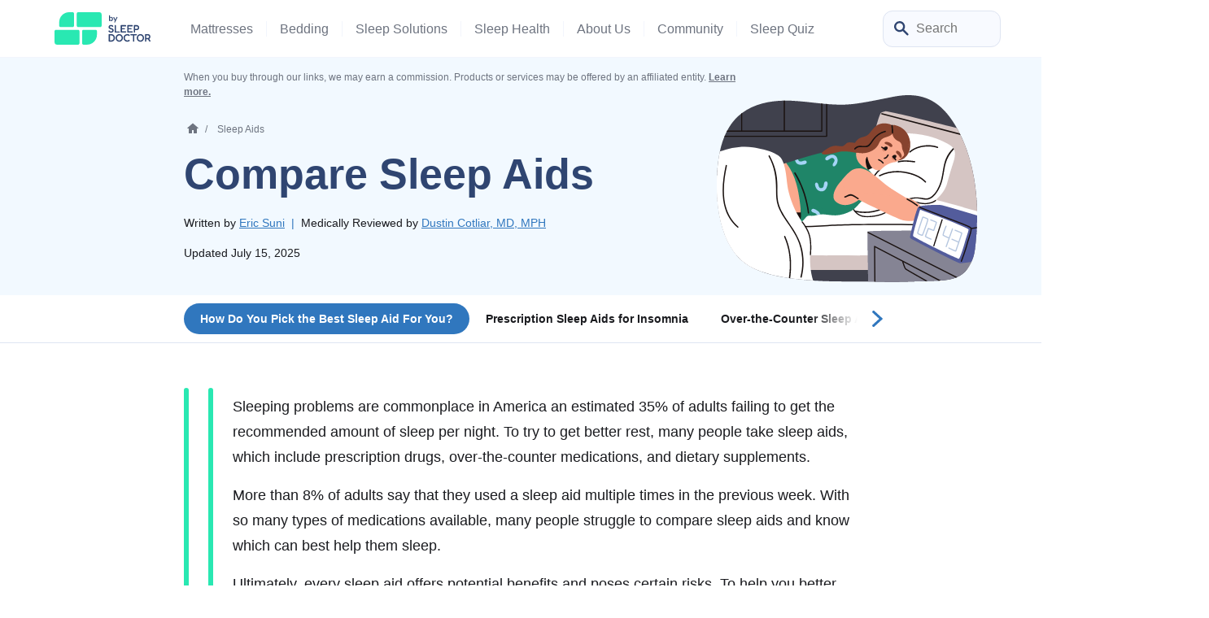

--- FILE ---
content_type: text/html; charset=UTF-8
request_url: https://www.sleepfoundation.org/sleep-aids/compare-sleep-medications
body_size: 48203
content:

  <!doctype html>
<html class="no-js no-svg" lang="en-US">

<head>
            <!-- Google Tag Manager -->
<script>(function(w,d,s,l,i){w[l]=w[l]||[];w[l].push({'gtm.start':
new Date().getTime(),event:'gtm.js'});var f=d.getElementsByTagName(s)[0],
j=d.createElement(s),dl=l!='dataLayer'?'&l='+l:'';j.async=true;j.src=
'https://www.googletagmanager.com/gtm.js?id='+i+dl;f.parentNode.insertBefore(j,f);
})(window,document,'script','dataLayer','GTM-MCTPTGM');</script>
<!-- End Google Tag Manager -->
            <meta charset="UTF-8" />
    <meta http-equiv="Content-Type" content="text/html; charset=UTF-8" />
    <meta http-equiv="X-UA-Compatible" content="IE=edge">
    <meta name="viewport" content="width=device-width, initial-scale=1">
    <meta name='robots' content='index, follow, max-image-preview:large, max-snippet:-1, max-video-preview:-1' />

	<!-- This site is optimized with the Yoast SEO Premium plugin v26.3 (Yoast SEO v26.3) - https://yoast.com/wordpress/plugins/seo/ -->
	<title>Compare Sleep Aids: Understanding the Differences</title>
	<meta name="description" content="Researching medications to help with sleep problems? Find out about your options, compare sleep aids, and learn about their potential benefits and downsides." />
	<link rel="canonical" href="https://www.sleepfoundation.org/sleep-aids/compare-sleep-medications" />
	<meta property="og:locale" content="en_US" />
	<meta property="og:type" content="article" />
	<meta property="og:title" content="Compare Sleep Aids" />
	<meta property="og:description" content="Researching medications to help with sleep problems? Find out about your options, compare sleep aids, and learn about their potential benefits and downsides." />
	<meta property="og:url" content="https://www.sleepfoundation.org/sleep-aids/compare-sleep-medications" />
	<meta property="og:site_name" content="Sleep Foundation" />
	<meta property="og:image" content="https://www.sleepfoundation.org/wp-content/uploads/2020/12/Compare-sleep-aids.jpg" />
	<meta property="og:image:width" content="1000" />
	<meta property="og:image:height" content="667" />
	<meta property="og:image:type" content="image/jpeg" />
	<meta name="twitter:card" content="summary_large_image" />
	<meta name="twitter:label1" content="Est. reading time" />
	<meta name="twitter:data1" content="16 minutes" />
	<script type="application/ld+json" class="yoast-schema-graph">{"@context":"https://schema.org","@graph":[{"@type":"Article","@id":"https://www.sleepfoundation.org/sleep-aids/compare-sleep-medications#article","isPartOf":{"@id":"https://www.sleepfoundation.org/sleep-aids/compare-sleep-medications"},"author":{"@id":"https://www.sleepfoundation.org/#/schema/person/eric-suni"},"headline":"Compare Sleep Aids","datePublished":"2020-12-11T00:00:00+00:00","dateModified":"2025-07-15T00:00:00+00:00","mainEntityOfPage":{"@id":"https://www.sleepfoundation.org/sleep-aids/compare-sleep-medications"},"wordCount":3255,"publisher":{"@id":"https://www.sleepfoundation.org/#organization"},"image":{"@id":"https://www.sleepfoundation.org/sleep-aids/compare-sleep-medications#primaryimage"},"thumbnailUrl":"https://www.sleepfoundation.org/wp-content/uploads/2020/12/Compare-sleep-aids.jpg","articleSection":["Sleep Aids"],"inLanguage":"en-US","copyrightYear":"2020","copyrightHolder":{"@id":"https://www.sleepfoundation.org/#organization"},"editor":{"@id":"https://www.sleepfoundation.org/#/schema/person/dustin-cotliar-md-mph"}},{"@type":"WebPage","@id":"https://www.sleepfoundation.org/sleep-aids/compare-sleep-medications","url":"https://www.sleepfoundation.org/sleep-aids/compare-sleep-medications","name":"Compare Sleep Aids: Understanding the Differences","isPartOf":{"@id":"https://www.sleepfoundation.org/#website"},"primaryImageOfPage":{"@id":"https://www.sleepfoundation.org/sleep-aids/compare-sleep-medications#primaryimage"},"image":{"@id":"https://www.sleepfoundation.org/sleep-aids/compare-sleep-medications#primaryimage"},"thumbnailUrl":"https://www.sleepfoundation.org/wp-content/uploads/2020/12/Compare-sleep-aids.jpg","datePublished":"2020-12-11T00:00:00+00:00","dateModified":"2025-07-15T00:00:00+00:00","description":"Researching medications to help with sleep problems? Find out about your options, compare sleep aids, and learn about their potential benefits and downsides.","breadcrumb":{"@id":"https://www.sleepfoundation.org/sleep-aids/compare-sleep-medications#breadcrumb"},"inLanguage":"en-US","potentialAction":[{"@type":"ReadAction","target":["https://www.sleepfoundation.org/sleep-aids/compare-sleep-medications"]}]},{"@type":"ImageObject","inLanguage":"en-US","@id":"https://www.sleepfoundation.org/sleep-aids/compare-sleep-medications#primaryimage","url":"https://www.sleepfoundation.org/wp-content/uploads/2020/12/Compare-sleep-aids.jpg","contentUrl":"https://www.sleepfoundation.org/wp-content/uploads/2020/12/Compare-sleep-aids.jpg","width":1000,"height":667,"caption":"An assortment of Sleep Aids"},{"@type":"BreadcrumbList","@id":"https://www.sleepfoundation.org/sleep-aids/compare-sleep-medications#breadcrumb","itemListElement":[{"@type":"ListItem","position":1,"name":"Sleep Aids","item":"https://www.sleepfoundation.org/sleep-aids"},{"@type":"ListItem","position":2,"name":"Compare Sleep Aids","item":{"id":"https://www.sleepfoundation.org/sleep-aids/compare-sleep-medications#webpage","type":"Thing"}}]},{"@type":"WebSite","@id":"https://www.sleepfoundation.org/#website","url":"https://www.sleepfoundation.org/","name":"Sleep Foundation","description":"","publisher":{"@id":"https://www.sleepfoundation.org/#organization"},"potentialAction":[{"@type":"SearchAction","target":{"@type":"EntryPoint","urlTemplate":"https://www.sleepfoundation.org/?s={search_term_string}"},"query-input":{"@type":"PropertyValueSpecification","valueRequired":true,"valueName":"search_term_string"}}],"inLanguage":"en-US"},{"@type":"Organization","@id":"https://www.sleepfoundation.org/#organization","name":"Sleep Foundation","url":"https://www.sleepfoundation.org/","logo":{"@type":"ImageObject","inLanguage":"en-US","@id":"https://www.sleepfoundation.org/#/schema/logo/image/","url":"https://www.sleepfoundation.org/wp-content/uploads/2022/07/sf-logo-condensed.svg","contentUrl":"https://www.sleepfoundation.org/wp-content/uploads/2022/07/sf-logo-condensed.svg","width":171,"height":44,"caption":"Sleep Foundation"},"image":{"@id":"https://www.sleepfoundation.org/#/schema/logo/image/"},"sameAs":["https://www.facebook.com/sleepisthefoundation/","https://twitter.com/sleepisthefound","https://www.youtube.com/c/SleepIsTheFoundation","https://www.instagram.com/sleepisthefoundation","https://www.linkedin.com/showcase/sleepisthefoundation","https://www.tiktok.com/@sleepisthefoundation"]},{"@type":"Person","name":"Eric Suni","jobTitle":"Contributing Writer","knowsAbout":"Eric Suni has over a decade of experience as a science writer and was previously an information specialist for the National Cancer Institute.","url":"https://www.sleepfoundation.org/about-us/eric-suni","@id":"https://www.sleepfoundation.org/#/schema/person/eric-suni"},{"@type":"Person","name":"Dustin Cotliar, MD, MPH","jobTitle":"Physician","knowsAbout":"Dustin Cotliar, MD, holds a medical degree from the State University of NY (SUNY) Downstate College of Medicine, and a master’s in public health from Columbia University, where he focused on healthcare policy and management. He is board-certified in Emergency Medicine, with over eight years of practice that includes emergency medicine, urgent care, and telemedicine.","url":"https://www.sleepfoundation.org/about-us/who-we-are#dustin_cotliar,_md,_mph","@id":"https://www.sleepfoundation.org/#/schema/person/dustin-cotliar-md-mph"}]}</script>
	<meta property="og:updated_time" content="2025-07-15T00:00:00+00:00" />
<meta property="article:published_time" content="2020-12-11T00:00:00+00:00"><meta http-equiv="date" content="Fri, 11 Dec 2020 00:00:00 GMT" /><meta property="article:modified_time" content="2025-07-15T00:00:00+00:00" /><meta http-equiv="last-modified" content="Tue, 15 Jul 2025 00:00:00 GMT" />
	<!-- / Yoast SEO Premium plugin. -->


<link rel="alternate" title="oEmbed (JSON)" type="application/json+oembed" href="https://www.sleepfoundation.org/wp-json/oembed/1.0/embed?url=https%3A%2F%2Fwww.sleepfoundation.org%2Fsleep-aids%2Fcompare-sleep-medications" />
<link rel="alternate" title="oEmbed (XML)" type="text/xml+oembed" href="https://www.sleepfoundation.org/wp-json/oembed/1.0/embed?url=https%3A%2F%2Fwww.sleepfoundation.org%2Fsleep-aids%2Fcompare-sleep-medications&#038;format=xml" />
<style id='wp-img-auto-sizes-contain-inline-css' type='text/css'>
img:is([sizes=auto i],[sizes^="auto," i]){contain-intrinsic-size:3000px 1500px}
/*# sourceURL=wp-img-auto-sizes-contain-inline-css */
</style>
<style id='wp-block-paragraph-inline-css' type='text/css'>
.is-small-text{font-size:.875em}.is-regular-text{font-size:1em}.is-large-text{font-size:2.25em}.is-larger-text{font-size:3em}.has-drop-cap:not(:focus):first-letter{float:left;font-size:8.4em;font-style:normal;font-weight:100;line-height:.68;margin:.05em .1em 0 0;text-transform:uppercase}body.rtl .has-drop-cap:not(:focus):first-letter{float:none;margin-left:.1em}p.has-drop-cap.has-background{overflow:hidden}:root :where(p.has-background){padding:1.25em 2.375em}:where(p.has-text-color:not(.has-link-color)) a{color:inherit}p.has-text-align-left[style*="writing-mode:vertical-lr"],p.has-text-align-right[style*="writing-mode:vertical-rl"]{rotate:180deg}
/*# sourceURL=https://www.sleepfoundation.org/wp-content/plugins/gutenberg/build/styles/block-library/paragraph/style.css */
</style>
<style id='sf-theme-critical-styles-inline-css' type='text/css'>
:root { --color-tertiary: #FADF63;--color-tertiary-rgb: 250, 223, 99;--color-tertiary-light: #FFF9E1;--color-tertiary-light-rgb: 255, 249, 225;--color-tertiary-dark: #CDA800;--color-tertiary-dark-rgb: 205, 168, 0;--color-secondary-brighter: #48fcc9;--color-secondary-brighter-rgb: 72, 252, 201;}.has-gradient-lemon-gradient-background { background: linear-gradient(90deg , rgba(255,254,248,1) 0%, rgba(255,249,225,1) 100%); }.has-gradient-lemon-gradient-background { background: linear-gradient(90deg , rgba(255,254,248,1) 0%, rgba(255,249,225,1) 100%); }.has-gradient-lemon-reversed-gradient-background { background: linear-gradient(270deg , rgba(255,254,248,1) 0%, rgba(255,249,225,1) 100%); }.has-gradient-lemon-reversed-gradient-background { background: linear-gradient(270deg , rgba(255,254,248,1) 0%, rgba(255,249,225,1) 100%); }.has-gradient-mint-gradient-background { background: linear-gradient(90deg , rgba(250,255,254,1) 0%, rgba(238,253,249,1) 100%); }.has-gradient-mint-gradient-background { background: linear-gradient(90deg , rgba(250,255,254,1) 0%, rgba(238,253,249,1) 100%); }.has-gradient-blue-gradient-background { background: linear-gradient(90deg , rgba(246,251,255,1) 0%, rgba(219,238,255,1) 100%); }.has-gradient-blue-gradient-background { background: linear-gradient(90deg , rgba(246,251,255,1) 0%, rgba(219,238,255,1) 100%); }:root{--gradient-gradient-lemon: linear-gradient(90deg , rgba(255,254,248,1) 0%, rgba(255,249,225,1) 100%);--gradient-gradient-lemon-reversed: linear-gradient(270deg , rgba(255,254,248,1) 0%, rgba(255,249,225,1) 100%);--gradient-gradient-mint: linear-gradient(90deg , rgba(250,255,254,1) 0%, rgba(238,253,249,1) 100%);--gradient-gradient-blue: linear-gradient(90deg , rgba(246,251,255,1) 0%, rgba(219,238,255,1) 100%);}@charset "UTF-8";/*! normalize.css v8.0.1 | MIT License | github.com/necolas/normalize.css */.bg-author{background:var(--color-neutral-light)}@media (max-width:767px){.bg-author{background:var(--color-secondary-light)}}@media (min-width:768px){.bg-author.statements{border-radius:22px;border:1px solid var(--color-gray-light)}}.authors-block{border-top-left-radius:22px;border-top-right-radius:22px}@media (min-width:768px){.authors-block.style-2 .authors-writers .authors-reviewed-by .authors-image img,.authors-block.style-2 .authors-writers .authors-written-by .authors-image img{height:32px;width:32px;border-radius:32px}}.authors-block .authors-writers .authors-reviewed-by .authors-image img,.authors-block .authors-writers .authors-written-by .authors-image img{height:32px;width:32px;border-radius:32px;min-width:32px}@media (min-width:768px){.authors-block .authors-writers .authors-reviewed-by .authors-image img,.authors-block .authors-writers .authors-written-by .authors-image img{height:40px;width:40px;border-radius:40px}}@media (min-width:768px){.authors-block .authors-writers .authors-reviewed-by .authors-name-title,.authors-block .authors-writers .authors-written-by .authors-name-title{width:max-content}}.new-authors-block{border-top-left-radius:22px;border-top-right-radius:22px}.new-authors-block .authors-writers .authors-written-by .authors-image{flex-shrink:0}.new-authors-block .authors-writers .authors-written-by .authors-image picture{height:50px;width:50px;border-radius:50px}.new-authors-block .authors-writers .authors-written-by .authors-image picture:nth-child(2){z-index:-1;margin-left:-10px}.new-authors-block .authors-writers .authors-written-by .authors-image picture:nth-child(3){z-index:-2;margin-left:-10px}.new-authors-block .authors-writers .authors-written-by .authors-image picture:nth-child(4){z-index:-2;margin-left:-10px}.new-authors-block .authors-writers .authors-written-by .authors-image picture img{height:50px;width:50px;border-radius:50px}@media (min-width:768px){.new-authors-block .authors-writers .authors-written-by .author-row{gap:20px}}@media (min-width:768px){.new-authors-block .authors-writers .authors-written-by .authors-name-title{width:max-content}}@media (max-width:767px){.statements .statement .fact-checked-statement .statement-content .statement-text,.statements .statement .fact-checked-statement .statement-content .statement-title,.statements .statement .methodlogy-statement .statement-content .statement-text,.statements .statement .methodlogy-statement .statement-content .statement-title,.statements .statement .recency-statement .statement-content .statement-text,.statements .statement .recency-statement .statement-content .statement-title{line-height:1.2}}header#site_header{z-index:25;margin:0 auto;position:relative;width:100%}@media (min-width:992px){header#site_header{position:absolute;border-bottom:1px solid #f2f5fc}}@media (max-width:991px){header#site_header{height:60px}}@media (max-width:767px){header#site_header{padding:0}}header#site_header>.wrapper{padding:0 50px}@media (max-width:1199px){header#site_header>.wrapper{padding:0 20px}}@media (max-width:991px){header#site_header>.wrapper{border-bottom-right-radius:0;border-bottom-left-radius:0;background-color:#f2f5fc!important;height:60px;border-bottom:1px solid #f2f5fc}}@media (min-width:992px){header#site_header .main-nav{height:70px}}@media (min-width:992px){header#site_header.submenu-keep-open .main-nav,header#site_header.submenu-open .main-nav{margin-bottom:50px}}header#site_header .hdr-logo{max-height:40px;object-fit:contain}header#site_header .ocm-logo{object-fit:contain}@media (min-width:992px){nav#header_primary_menu .nav-container .nav-inner .header-primary-menu{height:100%}}@media (min-width:992px){nav#header_primary_menu .nav-container .nav-inner .header-primary-menu .primary-nav-item{height:100%}}nav#header_primary_menu .nav-container .nav-inner .header-primary-menu .primary-nav-item .menu-item{color:var(--color-gray-dark)}@media (min-width:992px){nav#header_primary_menu .nav-container .nav-inner .header-primary-menu .primary-nav-item .menu-item{color:var(--color-gray-medium)}}nav#header_primary_menu .nav-container .nav-inner .header-primary-menu .primary-nav-item .menu-item.border-nav{border-color:#f2f5fc}@media (max-width:767px){nav#header_primary_menu .nav-container .nav-inner .header-primary-menu .primary-nav-item .submenu-2{max-width:unset}}@media (max-width:991px){nav#header_primary_menu .nav-container .nav-inner .header-primary-menu .primary-nav-item .submenu-2 .submenu-3 .submenu-last .sub-menu-link a{color:var(--color-primary-dark)}}@media (min-width:992px){nav#header_primary_menu .nav-container .nav-inner .header-primary-menu .primary-nav-item input.toggle-checkbox:checked~.label-1{background:#f2f5fc}}nav#header_primary_menu .nav-container .nav-inner .header-primary-menu .primary-nav-item input.toggle-checkbox:checked~.label-1>.menu-item{color:var(--color-neutral-dark)}nav#header_primary_menu .nav-container .nav-inner .header-primary-menu .primary-nav-item input.toggle-checkbox:checked~.submenu-2{display:flex!important}@media (min-width:992px){nav#header_primary_menu .nav-container .nav-inner .header-primary-menu .primary-nav-item input.toggle-checkbox:checked~.submenu-2{background:#f2f5fc;width:100vw;height:50px;bottom:0;left:0;padding:0 50px}}@media (max-width:991px){nav#header_primary_menu .nav-container .nav-inner .header-primary-menu .primary-nav-item input.toggle-checkbox:checked~.submenu-2{background:var(--color-primary-brighter);top:71px;height:calc(100vh - 71px);width:375px;margin:0 -16px}}nav#header_primary_menu .nav-container .nav-inner .header-primary-menu .primary-nav-item input.toggle-checkbox:checked~.submenu-2 .mobile-sub-menu-title .arrow-left{transform:rotate(180deg)}nav#header_primary_menu .nav-container .nav-inner .header-primary-menu .primary-nav-item input.toggle-checkbox:checked~.submenu-2 .sub-menu{width:100%;max-width:1474px;padding-right:var(--bs-gutter-x,.75rem);padding-left:var(--bs-gutter-x,.75rem);margin-right:auto;margin-left:auto;overflow-y:scroll}@media (min-width:992px){nav#header_primary_menu .nav-container .nav-inner .header-primary-menu .primary-nav-item input.toggle-checkbox:checked~.submenu-2 .sub-menu{height:100%;overflow-y:unset}}@media (max-width:991px){nav#header_primary_menu .nav-container .nav-inner .header-primary-menu .primary-nav-item input.toggle-checkbox:checked~.submenu-2 .sub-menu{padding-bottom:100px}}@media (min-width:992px){nav#header_primary_menu .nav-container .nav-inner .header-primary-menu .primary-nav-item input.toggle-checkbox:checked~.submenu-2 .sub-menu .sub-menu-item{height:100%;display:flex;align-items:center;justify-content:center}}@media (max-width:991px){nav#header_primary_menu .nav-container .nav-inner .header-primary-menu .primary-nav-item input.toggle-checkbox:checked~.submenu-2 .sub-menu .sub-menu-item:last-child{padding-bottom:50px}}nav#header_primary_menu .nav-container .nav-inner .header-primary-menu .primary-nav-item input.toggle-checkbox:checked~.submenu-2 .sub-menu .sub-menu-item>a{color:var(--color-neutral-dark)}@media (min-width:992px){nav#header_primary_menu .nav-container .nav-inner .header-primary-menu .primary-nav-item input.toggle-checkbox:checked~.submenu-2 .sub-menu .sub-menu-item>a{font-weight:700!important}}@media (max-width:991px){nav#header_primary_menu .nav-container .nav-inner .header-primary-menu .primary-nav-item input.toggle-checkbox:checked~.submenu-2 .sub-menu .sub-menu-item>a{color:var(--color-primary-dark);font-weight:400}}nav#header_primary_menu .nav-container .nav-inner .header-primary-menu .primary-nav-item input.toggle-checkbox:checked~.submenu-2 .sub-menu .sub-menu-item .label-2{cursor:pointer}nav#header_primary_menu .nav-container .nav-inner .header-primary-menu .primary-nav-item input.toggle-checkbox:checked~.submenu-2 .sub-menu .sub-menu-item .label-2 span{font-weight:700}@media (max-width:991px){nav#header_primary_menu .nav-container .nav-inner .header-primary-menu .primary-nav-item input.toggle-checkbox:checked~.submenu-2 .sub-menu .sub-menu-item .label-2 span{font-weight:400;color:var(--color-gray-medium);text-transform:uppercase}}@media (min-width:992px){nav#header_primary_menu .nav-container .nav-inner .header-primary-menu .primary-nav-item input.toggle-checkbox:checked~.submenu-2 .sub-menu .sub-menu-item input.toggle-checkbox-2~.label-2 .arrow-down{transform:rotate(90deg)}}nav#header_primary_menu .nav-container .nav-inner .header-primary-menu .primary-nav-item input.toggle-checkbox:checked~.submenu-2 .sub-menu .sub-menu-item input.toggle-checkbox-2~.label-2 label{color:var(--color-neutral-dark)}@media (max-width:991px){nav#header_primary_menu .nav-container .nav-inner .header-primary-menu .primary-nav-item input.toggle-checkbox:checked~.submenu-2 .sub-menu .sub-menu-item input.toggle-checkbox-2~.label-2 label{color:var(--color-gray-medium)}}@media (min-width:992px){nav#header_primary_menu .nav-container .nav-inner .header-primary-menu .primary-nav-item input.toggle-checkbox:checked~.submenu-2 .sub-menu .sub-menu-item input.toggle-checkbox-2:checked~.label-2{border-top-left-radius:8px;border-top-right-radius:8px;background:var(--color-neutral-light);box-shadow:0 -1px 0 0 rgba(26,27,31,.08);height:100%}}nav#header_primary_menu .nav-container .nav-inner .header-primary-menu .primary-nav-item input.toggle-checkbox:checked~.submenu-2 .sub-menu .sub-menu-item input.toggle-checkbox-2:checked~.label-2>.label{color:var(--color-primary-dark)}nav#header_primary_menu .nav-container .nav-inner .header-primary-menu .primary-nav-item input.toggle-checkbox:checked~.submenu-2 .sub-menu .sub-menu-item input.toggle-checkbox-2:checked~.submenu-3{position:absolute}@media (min-width:992px){nav#header_primary_menu .nav-container .nav-inner .header-primary-menu .primary-nav-item input.toggle-checkbox:checked~.submenu-2 .sub-menu .sub-menu-item input.toggle-checkbox-2:checked~.submenu-3{width:100vw;top:50px;left:0;z-index:-1;margin:0 auto;display:flex!important}}nav#header_primary_menu .nav-container .nav-inner .header-primary-menu .primary-nav-item input.toggle-checkbox:checked~.submenu-2 .sub-menu .sub-menu-item input.toggle-checkbox-2:checked~.submenu-3 .submenu{border-bottom-right-radius:48px;border-bottom-left-radius:48px;position:absolute;background-color:var(--color-neutral-light);top:0;left:0;z-index:-1;min-height:254px;padding:0 50px}nav#header_primary_menu .nav-container .nav-inner .header-primary-menu .primary-nav-item input.toggle-checkbox:checked~.submenu-2 .sub-menu .sub-menu-item input.toggle-checkbox-2:checked~.submenu-3 .submenu .sub-menu-list{width:100%;max-width:1474px;padding-right:var(--bs-gutter-x,.75rem);padding-left:var(--bs-gutter-x,.75rem);margin-right:auto;margin-left:auto}@media (min-width:992px){nav#header_primary_menu .nav-container .nav-inner .header-primary-menu .primary-nav-item input.toggle-checkbox:checked~.submenu-2 .sub-menu .sub-menu-item input.toggle-checkbox-2:checked~.submenu-3 .submenu .sub-menu-list{height:100%;padding:0 0 50px}}@media (min-width:992px){nav#header_primary_menu .nav-container .nav-inner .header-primary-menu .primary-nav-item input.toggle-checkbox:checked~.submenu-2 .sub-menu .sub-menu-item input.toggle-checkbox-2:checked~.submenu-3 .submenu .sub-menu-list .sub-menu-list-item{padding-top:36px;height:100%}}nav#header_primary_menu .nav-container .nav-inner .header-primary-menu .primary-nav-item input.toggle-checkbox:checked~.submenu-2 .sub-menu .sub-menu-item input.toggle-checkbox-2:checked~.submenu-3 .submenu .sub-menu-list .sub-menu-list-item .submenu-last .sub-menu-link a{color:var(--color-gray-dark)}@media (min-width:992px){nav#header_primary_menu .nav-container .nav-inner .header-primary-menu .primary-nav-item input.toggle-checkbox:checked~.submenu-2 .sub-menu .sub-menu-item input.toggle-checkbox-2:checked~.submenu-3 .submenu .sub-menu-list .featured-articles .articles{border-radius:12px;margin-top:36px;width:160px}}nav#header_primary_menu .nav-container .nav-inner .header-primary-menu .primary-nav-item input.toggle-checkbox:checked~.submenu-2 .sub-menu .sub-menu-item input.toggle-checkbox-2:checked~.submenu-3 .submenu .sub-menu-list .featured-articles .articles img{object-fit:cover;height:120px;border-radius:12px}nav#header_primary_menu .nav-container .nav-inner .header-commercial-menu input.toggle-checkbox-commercial:checked~.label-1>.menu-item{color:var(--color-neutral-dark)}nav#header_primary_menu .nav-container .nav-inner .header-commercial-menu input.toggle-checkbox-commercial:checked~.submenu-2{display:flex!important;position:absolute;background-color:var(--color-primary-brighter);top:71px;height:calc(100vh - 71px);margin:0 -16px;width:fit-content}@media (min-width:992px){nav#header_primary_menu .nav-container .nav-inner .header-commercial-menu input.toggle-checkbox-commercial:checked~.submenu-2 .sub-menu-list{height:100%;overflow-y:unset}}@media (max-width:991px){nav#header_primary_menu .nav-container .nav-inner .header-commercial-menu input.toggle-checkbox-commercial:checked~.submenu-2 .sub-menu-list{padding-bottom:100px}}nav#header_primary_menu .nav-container .nav-inner .header-commercial-menu input.toggle-checkbox-commercial:checked~.submenu-2 .mobile-sub-menu-title .arrow-left{transform:rotate(180deg)}.search-box form{height:30px}@media (min-width:768px){.search-box form{width:150px;height:40px}}.search-box form input{font-size:var(--font-size-md);width:100%;height:30px;transition:width .25s ease-in-out;appearance:none;outline:0}@media (min-width:768px){.search-box form input{width:150px;height:40px;right:0}}.search-box form input::placeholder{color:var(--color-gray-medium)}.search-box form input:focus{box-shadow:0 0 10px rgba(var(--color-primary-rgb),.25)}@media (min-width:768px){.search-box form input:focus{width:225px}}.search-box form .submit-btn{cursor:pointer;width:26px;height:26px;z-index:2;right:13px;top:7px}body{background-color:var(--color-body-bg);margin:0;overflow-x:hidden}.source-link.is-trusted.r-hovered:hover+.source-card-wrapper .source-card{opacity:1;transition:opacity .4s linear}.source-link.is-trusted:not(.r-hovered)+.source-card-wrapper .source-card{opacity:0;transition:opacity .4s linear .4s}@media (max-width:767px){.source-link.is-trusted:not(.r-hovered)+.source-card-wrapper .source-card.r-active{opacity:1}}.source-link.is-trusted+.source-card-wrapper .source-card{opacity:1;transition:opacity .4s linear;border-radius:22px}.badge-new:after{position:absolute;font-weight:700;text-align:center;line-height:1.75;border-radius:60px;font-size:10px;top:-8px;width:37px;height:16px;content:"NEW";right:-30px;background-color:var(--color-tertiary)}@media only screen and (min-width:992px) and (max-width:1064px){.badge-new:after{top:-10px;right:-18px}}@media only screen and (min-width:1065px) and (max-width:1074px){.badge-new:after{top:-11px;right:-25px}}.page-banner .container>*,.page-banner .summary-table table>*,.page-banner .table-container table>*,.page-banner .wp-block-table table>*,.summary-table .page-banner table>*,.table-container .page-banner table>*,.wp-block-table .page-banner table>*{color:var(--color-neutral-light);font-weight:700;margin:0}.page-banner .container a,.page-banner .summary-table table a,.page-banner .table-container table a,.page-banner .wp-block-table table a,.summary-table .page-banner table a,.table-container .page-banner table a,.wp-block-table .page-banner table a{text-decoration:underline;color:var(--color-neutral-light);font-weight:700;margin:0}header.page-header.page-header-with-image{position:relative;padding:16px 0 28px;display:flex;flex-direction:column}.breadcrumbs .main-wrapper .home .home-icon{margin-bottom:3px}body{font-family:var(--font-family-body);color:var(--color-body-text);font-size:var(--font-size-md);line-height:1.75;font-weight:400}@media (min-width:768px){body{font-size:var(--font-size-lg)}}a{color:var(--color-links);font-weight:700;text-decoration:none}a:hover{text-decoration:underline;color:var(--color-links-hover)}.h1,.h2,.h3,.h4,.h5,.h6,h1,h2,h3,h4,h5,h6{color:var(--color-headings-text);font-family:var(--font-family-headings)}.h1,h1{font-size:calc(var(--font-size-h3) + 4px);font-weight:700;margin-top:0;margin-bottom:25px;line-height:1.2}@media (min-width:768px){.h1,h1{font-size:var(--font-size-h1)}}.h2,h2{font-size:var(--font-size-h3);font-weight:700;margin-top:4px;margin-bottom:20px;line-height:1.2}@media (min-width:768px){.h2,h2{font-size:var(--font-size-h2)}}.h3,h3{font-size:var(--font-size-xl);line-height:1.5;font-weight:700}@media (min-width:768px){.h3,h3{font-size:var(--font-size-h3)}}
/*# sourceURL=sf-theme-critical-styles-inline-css */
</style>
<link rel='stylesheet' id='sf-theme-21404-styles-css' href='https://www.sleepfoundation.org/wp-content/themes/onecaremedia-child/build/css/theme-21404-20250715-100641.css?ver=hmofbrh' type='text/css' media='all' />
<script type="text/javascript" defer src="https://www.sleepfoundation.org/wp-includes/js/jquery/jquery.min.js?ver=3.7.1" id="jquery-core-js"></script>
<script>
			document.addEventListener( "DOMContentLoaded", function() {
				var div, i,
					youtubePlayers = document.getElementsByClassName( "video-seo-youtube-player" );
				for ( i = 0; i < youtubePlayers.length; i++ ) {
					div = document.createElement( "div" );
					div.className = "video-seo-youtube-embed-loader";
					div.setAttribute( "data-id", youtubePlayers[ i ].dataset.id );
					div.setAttribute( "tabindex", "0" );
					div.setAttribute( "role", "button" );
					div.setAttribute(
						"aria-label", "Load YouTube video"
					);
					div.innerHTML = videoSEOGenerateYouTubeThumbnail( youtubePlayers[ i ].dataset.id );
					div.addEventListener( "click", videoSEOGenerateYouTubeIframe );
					div.addEventListener( "keydown", videoSEOYouTubeThumbnailHandleKeydown );
					div.addEventListener( "keyup", videoSEOYouTubeThumbnailHandleKeyup );
					youtubePlayers[ i ].appendChild( div );
				}
			} );

			function videoSEOGenerateYouTubeThumbnail( id ) {
				var thumbnail = '<picture class="video-seo-youtube-picture">\n' +
					'<source class="video-seo-source-to-maybe-replace" media="(min-width: 801px)" srcset="https://i.ytimg.com/vi/' + id + '/maxresdefault.jpg" >\n' +
					'<source class="video-seo-source-hq" media="(max-width: 800px)" srcset="https://i.ytimg.com/vi/' + id + '/hqdefault.jpg">\n' +
					'<img onload="videoSEOMaybeReplaceMaxResSourceWithHqSource( event );" src="https://i.ytimg.com/vi/' + id + '/hqdefault.jpg" width="480" height="360" loading="eager" alt="">\n' +
					'</picture>\n',
					play = '<div class="video-seo-youtube-player-play"></div>';
				return thumbnail.replace( "ID", id ) + play;
			}

			function videoSEOMaybeReplaceMaxResSourceWithHqSource( event ) {
				var sourceMaxRes,
					sourceHighQuality,
					loadedThumbnail = event.target,
					parent = loadedThumbnail.parentNode;

				if ( loadedThumbnail.naturalWidth < 150 ) {
					sourceMaxRes = parent.querySelector(".video-seo-source-to-maybe-replace");
					sourceHighQuality = parent.querySelector(".video-seo-source-hq");
					sourceMaxRes.srcset = sourceHighQuality.srcset;
					parent.className = "video-seo-youtube-picture video-seo-youtube-picture-replaced-srcset";
				}
			}

			function videoSEOYouTubeThumbnailHandleKeydown( event ) {
				if ( event.keyCode !== 13 && event.keyCode !== 32 ) {
					return;
				}

				if ( event.keyCode === 13 ) {
					videoSEOGenerateYouTubeIframe( event );
				}

				if ( event.keyCode === 32 ) {
					event.preventDefault();
				}
			}

			function videoSEOYouTubeThumbnailHandleKeyup( event ) {
				if ( event.keyCode !== 32 ) {
					return;
				}

				videoSEOGenerateYouTubeIframe( event );
			}

			function videoSEOGenerateYouTubeIframe( event ) {
				var el = ( event.type === "click" ) ? this : event.target,
					iframe = document.createElement( "iframe" );

				iframe.setAttribute( "src", "https://www.youtube.com/embed/" + el.dataset.id + "?autoplay=1&enablejsapi=1&origin=https%3A%2F%2Fwww.sleepfoundation.org" );
				iframe.setAttribute( "frameborder", "0" );
				iframe.setAttribute( "allowfullscreen", "1" );
				iframe.setAttribute( "allow", "accelerometer; autoplay; clipboard-write; encrypted-media; gyroscope; picture-in-picture" );
				el.parentNode.replaceChild( iframe, el );
			}
		</script><style id='ocm_inline_styles'>.has-primary-color { color: #3077be;}.has-primary-background-color { background-color: #3077be; }.has-primary-border-color { border-color: #3077be; }.has-primary-light-color { color: #4ca9ee;}.has-primary-light-background-color { background-color: #4ca9ee; }.has-primary-light-border-color { border-color: #4ca9ee; }.has-primary-bright-color { color: #a5d4f6;}.has-primary-bright-background-color { background-color: #a5d4f6; }.has-primary-bright-border-color { border-color: #a5d4f6; }.has-primary-brighter-color { color: #f2f9ff;}.has-primary-brighter-background-color { background-color: #f2f9ff; }.has-primary-brighter-border-color { border-color: #f2f9ff; }.has-primary-dark-color { color: #2f4571;}.has-primary-dark-background-color { background-color: #2f4571; }.has-primary-dark-border-color { border-color: #2f4571; }.has-secondary-color { color: #29e8b2;}.has-secondary-background-color { background-color: #29e8b2; }.has-secondary-border-color { border-color: #29e8b2; }.has-secondary-light-color { color: #eefdf9;}.has-secondary-light-background-color { background-color: #eefdf9; }.has-secondary-light-border-color { border-color: #eefdf9; }.has-secondary-bright-color { color: #fdf2f3;}.has-secondary-bright-background-color { background-color: #fdf2f3; }.has-secondary-bright-border-color { border-color: #fdf2f3; }.has-secondary-dark-color { color: #da3448;}.has-secondary-dark-background-color { background-color: #da3448; }.has-secondary-dark-border-color { border-color: #da3448; }.has-gray-lightest-color { color: #f8faff;}.has-gray-lightest-background-color { background-color: #f8faff; }.has-gray-lightest-border-color { border-color: #f8faff; }.has-gray-light-color { color: #dfe5f2;}.has-gray-light-background-color { background-color: #dfe5f2; }.has-gray-light-border-color { border-color: #dfe5f2; }.has-gray-medium-color { color: #6e7480;}.has-gray-medium-background-color { background-color: #6e7480; }.has-gray-medium-border-color { border-color: #6e7480; }.has-gray-dark-color { color: #444850;}.has-gray-dark-background-color { background-color: #444850; }.has-gray-dark-border-color { border-color: #444850; }.has-neutral-light-color { color: #ffffff;}.has-neutral-light-background-color { background-color: #ffffff; }.has-neutral-light-border-color { border-color: #ffffff; }.has-neutral-dark-color { color: #1a1b1f;}.has-neutral-dark-background-color { background-color: #1a1b1f; }.has-neutral-dark-border-color { border-color: #1a1b1f; }:root { --color-primary: #3077be;--color-primary-rgb: 48, 119, 190;--color-primary-light: #4ca9ee;--color-primary-light-rgb: 76, 169, 238;--color-primary-bright: #a5d4f6;--color-primary-bright-rgb: 165, 212, 246;--color-primary-brighter: #f2f9ff;--color-primary-brighter-rgb: 242, 249, 255;--color-primary-dark: #2f4571;--color-primary-dark-rgb: 47, 69, 113;--color-secondary: #29e8b2;--color-secondary-rgb: 41, 232, 178;--color-secondary-light: #eefdf9;--color-secondary-light-rgb: 238, 253, 249;--color-secondary-bright: #fdf2f3;--color-secondary-bright-rgb: 253, 242, 243;--color-secondary-dark: #da3448;--color-secondary-dark-rgb: 218, 52, 72;--color-gray-lightest: #f8faff;--color-gray-lightest-rgb: 248, 250, 255;--color-gray-lighter: #E5E5E5;--color-gray-lighter-rgb: 229, 229, 229;--color-gray-light: #dfe5f2;--color-gray-light-rgb: 223, 229, 242;--color-gray-medium: #6e7480;--color-gray-medium-rgb: 110, 116, 128;--color-gray-dark: #444850;--color-gray-dark-rgb: 68, 72, 80;--color-gray-darker: #333333;--color-gray-darker-rgb: 51, 51, 51;--color-gray-darkest: #151515;--color-gray-darkest-rgb: 21, 21, 21;--color-neutral-light: #ffffff;--color-neutral-light-rgb: 255, 255, 255;--color-neutral-dark: #1a1b1f;--color-neutral-dark-rgb: 26, 27, 31;--color-header-bg: #ffffff;--color-body-bg: #ffffff;--color-footer-bg: #151515;--color-headings-text: #2f4571;--color-body-text: #1a1b1f;--color-links: #3077be;--color-links-hover: #4ca9ee;--color-footer-text: #FFFFFF;}.has-primary-to-primary-light-gradient-background { background: linear-gradient(90deg , rgba(48,119,190,1) 0%, rgba(76,169,238,1) 100%); }.has-primary-to-primary-light-gradient-background { background: linear-gradient(90deg , rgba(48,119,190,1) 0%, rgba(76,169,238,1) 100%); }.has-primary-light-to-primary-bright-gradient-background { background: linear-gradient(90deg , rgba(76,169,238,1) 0%, rgba(165,212,246,1) 100%); }.has-primary-light-to-primary-bright-gradient-background { background: linear-gradient(90deg , rgba(76,169,238,1) 0%, rgba(165,212,246,1) 100%); }.has-primary-dark-to-primary-gradient-background { background: linear-gradient(90deg , rgba(47,69,113,1) 0%, rgba(48,119,190,1) 100%); }.has-primary-dark-to-primary-gradient-background { background: linear-gradient(90deg , rgba(47,69,113,1) 0%, rgba(48,119,190,1) 100%); }.has-secondary-to-secondary-light-gradient-background { background: linear-gradient(90deg , rgba(41,232,178,1) 0%, rgba(238,253,249,1) 100%); }.has-secondary-to-secondary-light-gradient-background { background: linear-gradient(90deg , rgba(41,232,178,1) 0%, rgba(238,253,249,1) 100%); }.has-secondary-to-secondary-bright-gradient-background { background: linear-gradient(90deg , rgba(41,232,178,1) 0%, rgba(253,242,243,1) 100%); }.has-secondary-to-secondary-bright-gradient-background { background: linear-gradient(90deg , rgba(41,232,178,1) 0%, rgba(253,242,243,1) 100%); }.has-transparent-to-primary-gradient-background { background: linear-gradient(90deg , rgba(0,0,0,0) 0%, rgba(48,119,190,1) 100%); }.has-transparent-to-primary-gradient-background { background: linear-gradient(90deg , rgba(0,0,0,0) 0%, rgba(48,119,190,1) 100%); }.has-transparent-to-primary-light-gradient-background { background: linear-gradient(90deg , rgba(0,0,0,0) 0%, rgba(76,169,238,1) 100%); }.has-transparent-to-primary-light-gradient-background { background: linear-gradient(90deg , rgba(0,0,0,0) 0%, rgba(76,169,238,1) 100%); }.has-transparent-to-primary-bright-gradient-background { background: linear-gradient(90deg , rgba(0,0,0,0) 0%, rgba(165,212,246,1) 100%); }.has-transparent-to-primary-bright-gradient-background { background: linear-gradient(90deg , rgba(0,0,0,0) 0%, rgba(165,212,246,1) 100%); }.has-transparent-to-secondary-gradient-background { background: linear-gradient(90deg , rgba(0,0,0,0) 0%, rgba(41,232,178,1) 100%); }.has-transparent-to-secondary-gradient-background { background: linear-gradient(90deg , rgba(0,0,0,0) 0%, rgba(41,232,178,1) 100%); }.has-transparent-to-neutral-dark-gradient-background { background: linear-gradient(90deg , rgba(0,0,0,0) 0%, rgba(26,27,31,1) 100%); }.has-transparent-to-neutral-dark-gradient-background { background: linear-gradient(90deg , rgba(0,0,0,0) 0%, rgba(26,27,31,1) 100%); }.has-transparent-to-neutral-light-gradient-background { background: linear-gradient(90deg , rgba(0,0,0,0) 0%, rgba(255,255,255,1) 100%); }.has-transparent-to-neutral-light-gradient-background { background: linear-gradient(90deg , rgba(0,0,0,0) 0%, rgba(255,255,255,1) 100%); }:root{--gradient-primary-to-primary-light: linear-gradient(90deg , rgba(48,119,190,1) 0%, rgba(76,169,238,1) 100%);--gradient-primary-light-to-primary-bright: linear-gradient(90deg , rgba(76,169,238,1) 0%, rgba(165,212,246,1) 100%);--gradient-primary-dark-to-primary: linear-gradient(90deg , rgba(47,69,113,1) 0%, rgba(48,119,190,1) 100%);--gradient-secondary-to-secondary-light: linear-gradient(90deg , rgba(41,232,178,1) 0%, rgba(238,253,249,1) 100%);--gradient-secondary-to-secondary-bright: linear-gradient(90deg , rgba(41,232,178,1) 0%, rgba(253,242,243,1) 100%);--gradient-transparent-to-primary: linear-gradient(90deg , rgba(0,0,0,0) 0%, rgba(48,119,190,1) 100%);--gradient-transparent-to-primary-light: linear-gradient(90deg , rgba(0,0,0,0) 0%, rgba(76,169,238,1) 100%);--gradient-transparent-to-primary-bright: linear-gradient(90deg , rgba(0,0,0,0) 0%, rgba(165,212,246,1) 100%);--gradient-transparent-to-secondary: linear-gradient(90deg , rgba(0,0,0,0) 0%, rgba(41,232,178,1) 100%);--gradient-transparent-to-neutral-dark: linear-gradient(90deg , rgba(0,0,0,0) 0%, rgba(26,27,31,1) 100%);--gradient-transparent-to-neutral-light: linear-gradient(90deg , rgba(0,0,0,0) 0%, rgba(255,255,255,1) 100%);}:root { --icon-size-xs: 15px;--icon-size-sm: 30px;--icon-size-md: 45px;--icon-size-lg: 60px;--icon-size-xl: 90px;--icon-default-color: #3077be;}:root{ --font-family-body:Arial, Helvetica, "Helvetica Neue", Roboto, system-ui, sans-serif;--font-family-headings:Arial, Helvetica, "Helvetica Neue", Roboto, system-ui, sans-serif;--font-family-buttons:Arial, Helvetica, "Helvetica Neue", Roboto, system-ui, sans-serif;--font-size-h1:42px;--font-size-h2:30px;--font-size-h3:22px;--font-size-h4:18px;--font-size-h5:14px;--font-size-h6:11px;--font-size-body:16px;--font-size-subscript:10px;--font-size-xs:12px;--font-size-sm:14px;--font-size-md:16px;--font-size-lg:18px;--font-size-xl:20px;--font-size-xxl:24px; }</style><link rel="icon" href="https://www.sleepfoundation.org/wp-content/uploads/2024/02/cropped-favicon_new-32x32.png" sizes="32x32" />
<link rel="icon" href="https://www.sleepfoundation.org/wp-content/uploads/2024/02/cropped-favicon_new-192x192.png" sizes="192x192" />
<link rel="apple-touch-icon" href="https://www.sleepfoundation.org/wp-content/uploads/2024/02/cropped-favicon_new-180x180.png" />
<meta name="msapplication-TileImage" content="https://www.sleepfoundation.org/wp-content/uploads/2024/02/cropped-favicon_new-270x270.png" />

    <link rel="shortcut icon" href="https://www.sleepfoundation.org/wp-content/uploads/2024/02/cropped-favicon_new.png" type="image/x-icon" />
    
        
                
                                
                
                                                                        
                    
                
                                
                
                                                                        
                    
                
                                
                
                                                                        
                    
                
                                
                
                                                                        
                    
                
                                
                
                
                                            
                                                
                                        
                                                                    
                                                                    
                                                                    
                                                                    
                                                                    
                                                                    
                                                                    
                                                                    
                                                                    
                                                                    
                                                                    
                                                                    
                                                                    
                                                
                                                                                                                    
                                
            
            
	                            <link rel="stylesheet" id="wp-block-library-css" href="/wp-content/plugins/gutenberg/build/styles/block-library/style.css?ver=22.0.0" type="text/css" media="all">
                
                    <style id='wp-block-group-inline-css' type='text/css'>
.wp-block-group{box-sizing:border-box}:where(.wp-block-group.wp-block-group-is-layout-constrained){position:relative}
/*# sourceURL=https://www.sleepfoundation.org/wp-content/plugins/gutenberg/build/styles/block-library/group/style.css */
</style>
<style id='wp-block-heading-inline-css' type='text/css'>
h1.has-background,h2.has-background,h3.has-background,h4.has-background,h5.has-background,h6.has-background{padding:1.25em 2.375em}h1.has-text-align-left[style*=writing-mode]:where([style*=vertical-lr]),h1.has-text-align-right[style*=writing-mode]:where([style*=vertical-rl]),h2.has-text-align-left[style*=writing-mode]:where([style*=vertical-lr]),h2.has-text-align-right[style*=writing-mode]:where([style*=vertical-rl]),h3.has-text-align-left[style*=writing-mode]:where([style*=vertical-lr]),h3.has-text-align-right[style*=writing-mode]:where([style*=vertical-rl]),h4.has-text-align-left[style*=writing-mode]:where([style*=vertical-lr]),h4.has-text-align-right[style*=writing-mode]:where([style*=vertical-rl]),h5.has-text-align-left[style*=writing-mode]:where([style*=vertical-lr]),h5.has-text-align-right[style*=writing-mode]:where([style*=vertical-rl]),h6.has-text-align-left[style*=writing-mode]:where([style*=vertical-lr]),h6.has-text-align-right[style*=writing-mode]:where([style*=vertical-rl]){rotate:180deg}
/*# sourceURL=https://www.sleepfoundation.org/wp-content/plugins/gutenberg/build/styles/block-library/heading/style.css */
</style>
<style id='wp-block-image-inline-css' type='text/css'>
.wp-block-image>a,.wp-block-image>figure>a{display:inline-block}.wp-block-image img{box-sizing:border-box;height:auto;max-width:100%;vertical-align:bottom}@media not (prefers-reduced-motion){.wp-block-image img.hide{visibility:hidden}.wp-block-image img.show{animation:show-content-image .4s}}.wp-block-image[style*=border-radius] img,.wp-block-image[style*=border-radius]>a{border-radius:inherit}.wp-block-image.has-custom-border img{box-sizing:border-box}.wp-block-image.aligncenter{text-align:center}.wp-block-image.alignfull>a,.wp-block-image.alignwide>a{width:100%}.wp-block-image.alignfull img,.wp-block-image.alignwide img{height:auto;width:100%}.wp-block-image .aligncenter,.wp-block-image .alignleft,.wp-block-image .alignright,.wp-block-image.aligncenter,.wp-block-image.alignleft,.wp-block-image.alignright{display:table}.wp-block-image .aligncenter>figcaption,.wp-block-image .alignleft>figcaption,.wp-block-image .alignright>figcaption,.wp-block-image.aligncenter>figcaption,.wp-block-image.alignleft>figcaption,.wp-block-image.alignright>figcaption{caption-side:bottom;display:table-caption}.wp-block-image .alignleft{float:left;margin:.5em 1em .5em 0}.wp-block-image .alignright{float:right;margin:.5em 0 .5em 1em}.wp-block-image .aligncenter{margin-left:auto;margin-right:auto}.wp-block-image :where(figcaption){margin-bottom:1em;margin-top:.5em}.wp-block-image.is-style-circle-mask img{border-radius:9999px}@supports ((-webkit-mask-image:none) or (mask-image:none)) or (-webkit-mask-image:none){.wp-block-image.is-style-circle-mask img{border-radius:0;-webkit-mask-image:url('data:image/svg+xml;utf8,<svg viewBox="0 0 100 100" xmlns="http://www.w3.org/2000/svg"><circle cx="50" cy="50" r="50"/></svg>');mask-image:url('data:image/svg+xml;utf8,<svg viewBox="0 0 100 100" xmlns="http://www.w3.org/2000/svg"><circle cx="50" cy="50" r="50"/></svg>');mask-mode:alpha;-webkit-mask-position:center;mask-position:center;-webkit-mask-repeat:no-repeat;mask-repeat:no-repeat;-webkit-mask-size:contain;mask-size:contain}}:root :where(.wp-block-image.is-style-rounded img,.wp-block-image .is-style-rounded img){border-radius:9999px}.wp-block-image figure{margin:0}.wp-lightbox-container{display:flex;flex-direction:column;position:relative}.wp-lightbox-container img{cursor:zoom-in}.wp-lightbox-container img:hover+button{opacity:1}.wp-lightbox-container button{align-items:center;backdrop-filter:blur(16px) saturate(180%);background-color:#5a5a5a40;border:none;border-radius:4px;cursor:zoom-in;display:flex;height:20px;justify-content:center;opacity:0;padding:0;position:absolute;right:16px;text-align:center;top:16px;width:20px;z-index:100}@media not (prefers-reduced-motion){.wp-lightbox-container button{transition:opacity .2s ease}}.wp-lightbox-container button:focus-visible{outline:3px auto #5a5a5a40;outline:3px auto -webkit-focus-ring-color;outline-offset:3px}.wp-lightbox-container button:hover{cursor:pointer;opacity:1}.wp-lightbox-container button:focus{opacity:1}.wp-lightbox-container button:focus,.wp-lightbox-container button:hover,.wp-lightbox-container button:not(:hover):not(:active):not(.has-background){background-color:#5a5a5a40;border:none}.wp-lightbox-overlay{box-sizing:border-box;cursor:zoom-out;height:100vh;left:0;overflow:hidden;position:fixed;top:0;visibility:hidden;width:100%;z-index:100000}.wp-lightbox-overlay .close-button{align-items:center;cursor:pointer;display:flex;justify-content:center;min-height:40px;min-width:40px;padding:0;position:absolute;right:calc(env(safe-area-inset-right) + 16px);top:calc(env(safe-area-inset-top) + 16px);z-index:5000000}.wp-lightbox-overlay .close-button:focus,.wp-lightbox-overlay .close-button:hover,.wp-lightbox-overlay .close-button:not(:hover):not(:active):not(.has-background){background:none;border:none}.wp-lightbox-overlay .lightbox-image-container{height:var(--wp--lightbox-container-height);left:50%;overflow:hidden;position:absolute;top:50%;transform:translate(-50%,-50%);transform-origin:top left;width:var(--wp--lightbox-container-width);z-index:9999999999}.wp-lightbox-overlay .wp-block-image{align-items:center;box-sizing:border-box;display:flex;height:100%;justify-content:center;margin:0;position:relative;transform-origin:0 0;width:100%;z-index:3000000}.wp-lightbox-overlay .wp-block-image img{height:var(--wp--lightbox-image-height);min-height:var(--wp--lightbox-image-height);min-width:var(--wp--lightbox-image-width);width:var(--wp--lightbox-image-width)}.wp-lightbox-overlay .wp-block-image figcaption{display:none}.wp-lightbox-overlay button{background:none;border:none}.wp-lightbox-overlay .scrim{background-color:#fff;height:100%;opacity:.9;position:absolute;width:100%;z-index:2000000}.wp-lightbox-overlay.active{visibility:visible}@media not (prefers-reduced-motion){.wp-lightbox-overlay.active{animation:turn-on-visibility .25s both}.wp-lightbox-overlay.active img{animation:turn-on-visibility .35s both}.wp-lightbox-overlay.show-closing-animation:not(.active){animation:turn-off-visibility .35s both}.wp-lightbox-overlay.show-closing-animation:not(.active) img{animation:turn-off-visibility .25s both}.wp-lightbox-overlay.zoom.active{animation:none;opacity:1;visibility:visible}.wp-lightbox-overlay.zoom.active .lightbox-image-container{animation:lightbox-zoom-in .4s}.wp-lightbox-overlay.zoom.active .lightbox-image-container img{animation:none}.wp-lightbox-overlay.zoom.active .scrim{animation:turn-on-visibility .4s forwards}.wp-lightbox-overlay.zoom.show-closing-animation:not(.active){animation:none}.wp-lightbox-overlay.zoom.show-closing-animation:not(.active) .lightbox-image-container{animation:lightbox-zoom-out .4s}.wp-lightbox-overlay.zoom.show-closing-animation:not(.active) .lightbox-image-container img{animation:none}.wp-lightbox-overlay.zoom.show-closing-animation:not(.active) .scrim{animation:turn-off-visibility .4s forwards}}@keyframes show-content-image{0%{visibility:hidden}99%{visibility:hidden}to{visibility:visible}}@keyframes turn-on-visibility{0%{opacity:0}to{opacity:1}}@keyframes turn-off-visibility{0%{opacity:1;visibility:visible}99%{opacity:0;visibility:visible}to{opacity:0;visibility:hidden}}@keyframes lightbox-zoom-in{0%{transform:translate(calc((-100vw + var(--wp--lightbox-scrollbar-width))/2 + var(--wp--lightbox-initial-left-position)),calc(-50vh + var(--wp--lightbox-initial-top-position))) scale(var(--wp--lightbox-scale))}to{transform:translate(-50%,-50%) scale(1)}}@keyframes lightbox-zoom-out{0%{transform:translate(-50%,-50%) scale(1);visibility:visible}99%{visibility:visible}to{transform:translate(calc((-100vw + var(--wp--lightbox-scrollbar-width))/2 + var(--wp--lightbox-initial-left-position)),calc(-50vh + var(--wp--lightbox-initial-top-position))) scale(var(--wp--lightbox-scale));visibility:hidden}}
/*# sourceURL=https://www.sleepfoundation.org/wp-content/plugins/gutenberg/build/styles/block-library/image/style.css */
</style>
<style id='wp-block-list-inline-css' type='text/css'>
ol,ul{box-sizing:border-box}:root :where(.wp-block-list.has-background){padding:1.25em 2.375em}
/*# sourceURL=https://www.sleepfoundation.org/wp-content/plugins/gutenberg/build/styles/block-library/list/style.css */
</style>
<style id='global-styles-inline-css' type='text/css'>
:root{--wp--preset--aspect-ratio--square: 1;--wp--preset--aspect-ratio--4-3: 4/3;--wp--preset--aspect-ratio--3-4: 3/4;--wp--preset--aspect-ratio--3-2: 3/2;--wp--preset--aspect-ratio--2-3: 2/3;--wp--preset--aspect-ratio--16-9: 16/9;--wp--preset--aspect-ratio--9-16: 9/16;--wp--preset--color--black: #000000;--wp--preset--color--cyan-bluish-gray: #abb8c3;--wp--preset--color--white: #ffffff;--wp--preset--color--pale-pink: #f78da7;--wp--preset--color--vivid-red: #cf2e2e;--wp--preset--color--luminous-vivid-orange: #ff6900;--wp--preset--color--luminous-vivid-amber: #fcb900;--wp--preset--color--light-green-cyan: #7bdcb5;--wp--preset--color--vivid-green-cyan: #00d084;--wp--preset--color--pale-cyan-blue: #8ed1fc;--wp--preset--color--vivid-cyan-blue: #0693e3;--wp--preset--color--vivid-purple: #9b51e0;--wp--preset--color--primary: #3077be;--wp--preset--color--primary-light: #4ca9ee;--wp--preset--color--primary-bright: #a5d4f6;--wp--preset--color--primary-brighter: #f2f9ff;--wp--preset--color--primary-dark: #2f4571;--wp--preset--color--secondary: #29e8b2;--wp--preset--color--secondary-light: #eefdf9;--wp--preset--color--secondary-bright: #fdf2f3;--wp--preset--color--secondary-dark: #da3448;--wp--preset--color--gray-lightest: #f8faff;--wp--preset--color--gray-lighter: #E5E5E5;--wp--preset--color--gray-light: #dfe5f2;--wp--preset--color--gray-medium: #6e7480;--wp--preset--color--gray-dark: #444850;--wp--preset--color--gray-darker: #333333;--wp--preset--color--gray-darkest: #151515;--wp--preset--color--neutral-light: #ffffff;--wp--preset--color--neutral-dark: #1a1b1f;--wp--preset--color--tertiary: #FADF63;--wp--preset--color--tertiary-light: #FFF9E1;--wp--preset--color--tertiary-dark: #CDA800;--wp--preset--color--secondary-brighter: #48fcc9;--wp--preset--gradient--vivid-cyan-blue-to-vivid-purple: linear-gradient(135deg,rgb(6,147,227) 0%,rgb(155,81,224) 100%);--wp--preset--gradient--light-green-cyan-to-vivid-green-cyan: linear-gradient(135deg,rgb(122,220,180) 0%,rgb(0,208,130) 100%);--wp--preset--gradient--luminous-vivid-amber-to-luminous-vivid-orange: linear-gradient(135deg,rgb(252,185,0) 0%,rgb(255,105,0) 100%);--wp--preset--gradient--luminous-vivid-orange-to-vivid-red: linear-gradient(135deg,rgb(255,105,0) 0%,rgb(207,46,46) 100%);--wp--preset--gradient--very-light-gray-to-cyan-bluish-gray: linear-gradient(135deg,rgb(238,238,238) 0%,rgb(169,184,195) 100%);--wp--preset--gradient--cool-to-warm-spectrum: linear-gradient(135deg,rgb(74,234,220) 0%,rgb(151,120,209) 20%,rgb(207,42,186) 40%,rgb(238,44,130) 60%,rgb(251,105,98) 80%,rgb(254,248,76) 100%);--wp--preset--gradient--blush-light-purple: linear-gradient(135deg,rgb(255,206,236) 0%,rgb(152,150,240) 100%);--wp--preset--gradient--blush-bordeaux: linear-gradient(135deg,rgb(254,205,165) 0%,rgb(254,45,45) 50%,rgb(107,0,62) 100%);--wp--preset--gradient--luminous-dusk: linear-gradient(135deg,rgb(255,203,112) 0%,rgb(199,81,192) 50%,rgb(65,88,208) 100%);--wp--preset--gradient--pale-ocean: linear-gradient(135deg,rgb(255,245,203) 0%,rgb(182,227,212) 50%,rgb(51,167,181) 100%);--wp--preset--gradient--electric-grass: linear-gradient(135deg,rgb(202,248,128) 0%,rgb(113,206,126) 100%);--wp--preset--gradient--midnight: linear-gradient(135deg,rgb(2,3,129) 0%,rgb(40,116,252) 100%);--wp--preset--gradient--primary-to-primary-light: linear-gradient(90deg , rgba(48,119,190,1) 0%, rgba(76,169,238,1) 100%);--wp--preset--gradient--primary-light-to-primary-bright: linear-gradient(90deg , rgba(76,169,238,1) 0%, rgba(165,212,246,1) 100%);--wp--preset--gradient--primary-dark-to-primary: linear-gradient(90deg , rgba(47,69,113,1) 0%, rgba(48,119,190,1) 100%);--wp--preset--gradient--secondary-to-secondary-light: linear-gradient(90deg , rgba(41,232,178,1) 0%, rgba(238,253,249,1) 100%);--wp--preset--gradient--secondary-to-secondary-bright: linear-gradient(90deg , rgba(41,232,178,1) 0%, rgba(253,242,243,1) 100%);--wp--preset--gradient--transparent-to-primary: linear-gradient(90deg , rgba(0,0,0,0) 0%, rgba(48,119,190,1) 100%);--wp--preset--gradient--transparent-to-primary-light: linear-gradient(90deg , rgba(0,0,0,0) 0%, rgba(76,169,238,1) 100%);--wp--preset--gradient--transparent-to-primary-bright: linear-gradient(90deg , rgba(0,0,0,0) 0%, rgba(165,212,246,1) 100%);--wp--preset--gradient--transparent-to-secondary: linear-gradient(90deg , rgba(0,0,0,0) 0%, rgba(41,232,178,1) 100%);--wp--preset--gradient--transparent-to-neutral-dark: linear-gradient(90deg , rgba(0,0,0,0) 0%, rgba(26,27,31,1) 100%);--wp--preset--gradient--transparent-to-neutral-light: linear-gradient(90deg , rgba(0,0,0,0) 0%, rgba(255,255,255,1) 100%);--wp--preset--gradient--gradient-lemon: linear-gradient(90deg , rgba(255,254,248,1) 0%, rgba(255,249,225,1) 100%);--wp--preset--gradient--gradient-lemon-reversed: linear-gradient(270deg , rgba(255,254,248,1) 0%, rgba(255,249,225,1) 100%);--wp--preset--gradient--gradient-mint: linear-gradient(90deg , rgba(250,255,254,1) 0%, rgba(238,253,249,1) 100%);--wp--preset--gradient--gradient-blue: linear-gradient(90deg , rgba(246,251,255,1) 0%, rgba(219,238,255,1) 100%);--wp--preset--font-size--small: 13px;--wp--preset--font-size--medium: 20px;--wp--preset--font-size--large: 36px;--wp--preset--font-size--x-large: 42px;--wp--preset--spacing--20: 0.44rem;--wp--preset--spacing--30: 0.67rem;--wp--preset--spacing--40: 1rem;--wp--preset--spacing--50: 1.5rem;--wp--preset--spacing--60: 2.25rem;--wp--preset--spacing--70: 3.38rem;--wp--preset--spacing--80: 5.06rem;--wp--preset--shadow--natural: 6px 6px 9px rgba(0, 0, 0, 0.2);--wp--preset--shadow--deep: 12px 12px 50px rgba(0, 0, 0, 0.4);--wp--preset--shadow--sharp: 6px 6px 0px rgba(0, 0, 0, 0.2);--wp--preset--shadow--outlined: 6px 6px 0px -3px rgb(255, 255, 255), 6px 6px rgb(0, 0, 0);--wp--preset--shadow--crisp: 6px 6px 0px rgb(0, 0, 0);}:where(.is-layout-flex){gap: 0.5em;}:where(.is-layout-grid){gap: 0.5em;}body .is-layout-flex{display: flex;}.is-layout-flex{flex-wrap: wrap;align-items: center;}.is-layout-flex > :is(*, div){margin: 0;}body .is-layout-grid{display: grid;}.is-layout-grid > :is(*, div){margin: 0;}:where(.wp-block-columns.is-layout-flex){gap: 2em;}:where(.wp-block-columns.is-layout-grid){gap: 2em;}:where(.wp-block-post-template.is-layout-flex){gap: 1.25em;}:where(.wp-block-post-template.is-layout-grid){gap: 1.25em;}.has-black-color{color: var(--wp--preset--color--black) !important;}.has-cyan-bluish-gray-color{color: var(--wp--preset--color--cyan-bluish-gray) !important;}.has-white-color{color: var(--wp--preset--color--white) !important;}.has-pale-pink-color{color: var(--wp--preset--color--pale-pink) !important;}.has-vivid-red-color{color: var(--wp--preset--color--vivid-red) !important;}.has-luminous-vivid-orange-color{color: var(--wp--preset--color--luminous-vivid-orange) !important;}.has-luminous-vivid-amber-color{color: var(--wp--preset--color--luminous-vivid-amber) !important;}.has-light-green-cyan-color{color: var(--wp--preset--color--light-green-cyan) !important;}.has-vivid-green-cyan-color{color: var(--wp--preset--color--vivid-green-cyan) !important;}.has-pale-cyan-blue-color{color: var(--wp--preset--color--pale-cyan-blue) !important;}.has-vivid-cyan-blue-color{color: var(--wp--preset--color--vivid-cyan-blue) !important;}.has-vivid-purple-color{color: var(--wp--preset--color--vivid-purple) !important;}.has-black-background-color{background-color: var(--wp--preset--color--black) !important;}.has-cyan-bluish-gray-background-color{background-color: var(--wp--preset--color--cyan-bluish-gray) !important;}.has-white-background-color{background-color: var(--wp--preset--color--white) !important;}.has-pale-pink-background-color{background-color: var(--wp--preset--color--pale-pink) !important;}.has-vivid-red-background-color{background-color: var(--wp--preset--color--vivid-red) !important;}.has-luminous-vivid-orange-background-color{background-color: var(--wp--preset--color--luminous-vivid-orange) !important;}.has-luminous-vivid-amber-background-color{background-color: var(--wp--preset--color--luminous-vivid-amber) !important;}.has-light-green-cyan-background-color{background-color: var(--wp--preset--color--light-green-cyan) !important;}.has-vivid-green-cyan-background-color{background-color: var(--wp--preset--color--vivid-green-cyan) !important;}.has-pale-cyan-blue-background-color{background-color: var(--wp--preset--color--pale-cyan-blue) !important;}.has-vivid-cyan-blue-background-color{background-color: var(--wp--preset--color--vivid-cyan-blue) !important;}.has-vivid-purple-background-color{background-color: var(--wp--preset--color--vivid-purple) !important;}.has-black-border-color{border-color: var(--wp--preset--color--black) !important;}.has-cyan-bluish-gray-border-color{border-color: var(--wp--preset--color--cyan-bluish-gray) !important;}.has-white-border-color{border-color: var(--wp--preset--color--white) !important;}.has-pale-pink-border-color{border-color: var(--wp--preset--color--pale-pink) !important;}.has-vivid-red-border-color{border-color: var(--wp--preset--color--vivid-red) !important;}.has-luminous-vivid-orange-border-color{border-color: var(--wp--preset--color--luminous-vivid-orange) !important;}.has-luminous-vivid-amber-border-color{border-color: var(--wp--preset--color--luminous-vivid-amber) !important;}.has-light-green-cyan-border-color{border-color: var(--wp--preset--color--light-green-cyan) !important;}.has-vivid-green-cyan-border-color{border-color: var(--wp--preset--color--vivid-green-cyan) !important;}.has-pale-cyan-blue-border-color{border-color: var(--wp--preset--color--pale-cyan-blue) !important;}.has-vivid-cyan-blue-border-color{border-color: var(--wp--preset--color--vivid-cyan-blue) !important;}.has-vivid-purple-border-color{border-color: var(--wp--preset--color--vivid-purple) !important;}.has-vivid-cyan-blue-to-vivid-purple-gradient-background{background: var(--wp--preset--gradient--vivid-cyan-blue-to-vivid-purple) !important;}.has-light-green-cyan-to-vivid-green-cyan-gradient-background{background: var(--wp--preset--gradient--light-green-cyan-to-vivid-green-cyan) !important;}.has-luminous-vivid-amber-to-luminous-vivid-orange-gradient-background{background: var(--wp--preset--gradient--luminous-vivid-amber-to-luminous-vivid-orange) !important;}.has-luminous-vivid-orange-to-vivid-red-gradient-background{background: var(--wp--preset--gradient--luminous-vivid-orange-to-vivid-red) !important;}.has-very-light-gray-to-cyan-bluish-gray-gradient-background{background: var(--wp--preset--gradient--very-light-gray-to-cyan-bluish-gray) !important;}.has-cool-to-warm-spectrum-gradient-background{background: var(--wp--preset--gradient--cool-to-warm-spectrum) !important;}.has-blush-light-purple-gradient-background{background: var(--wp--preset--gradient--blush-light-purple) !important;}.has-blush-bordeaux-gradient-background{background: var(--wp--preset--gradient--blush-bordeaux) !important;}.has-luminous-dusk-gradient-background{background: var(--wp--preset--gradient--luminous-dusk) !important;}.has-pale-ocean-gradient-background{background: var(--wp--preset--gradient--pale-ocean) !important;}.has-electric-grass-gradient-background{background: var(--wp--preset--gradient--electric-grass) !important;}.has-midnight-gradient-background{background: var(--wp--preset--gradient--midnight) !important;}.has-small-font-size{font-size: var(--wp--preset--font-size--small) !important;}.has-medium-font-size{font-size: var(--wp--preset--font-size--medium) !important;}.has-large-font-size{font-size: var(--wp--preset--font-size--large) !important;}.has-x-large-font-size{font-size: var(--wp--preset--font-size--x-large) !important;}
/*# sourceURL=global-styles-inline-css */
</style>
</head>

<body id="page_compare-sleep-aids" class="wp-singular article-template-default single single-article postid-21404 wp-theme-onecaremedia wp-child-theme-onecaremedia-child " data-template="base.twig">
    <!-- Google Tag Manager (noscript) -->
<noscript><iframe src="https://www.googletagmanager.com/ns.html?id=GTM-MCTPTGM"
height="0" width="0" style="display:none;visibility:hidden"></iframe></noscript>
<!-- End Google Tag Manager (noscript) -->
        
    <a 
    class="skip-link screen-reader-text smooth-scroll" 
    href="#post_content"
    style="opacity: 0.001;">
        Skip to content
    </a>

            <header id="site_header" class="header mx-auto bg-neutral-light left-0 right-0 top-0">
        <div class="wrapper d-flex align-items-center h-100">
        <div class="main-nav px-0 px-lg-0 justify-content-between d-flex flex-row container-lander">
            <div class="col-one">
                <a class="hdr-logo-link d-block me-0 me-lg-2 h-100 d-flex align-items-center" href="https://www.sleepfoundation.org" rel="home">
                                                            <img
                        alt="Sleep Foundation Logo"
                        class="no-lazyload d-block hdr-logo w-auto w-100 h-auto hdr-logo ms-lg-3 me-4"
                        src="https://www.sleepfoundation.org/wp-content/uploads/2025/10/sd-logo.svg"
                        width="40"
                        height="28"  />
                </a><!-- end .hdr-logo-link -->
            </div><!-- end .col-one -->          
            
            <div class="col-two d-flex pl-lg-0 w-100">
                <div id="nav-main" class="d-flex flex-row flex-lg-row-reverse justify-content-end justify-content-lg-between w-100">
                    <div id="search-menu-main" class="d-flex-center">
                        <input id="mobile-search-menu" class="mobile-search-menu d-none" type="checkbox"  aria-label="mobile search toggle"/>
                        <label tabindex="0" class="menu-toggle text-neutral-light d-flex flex-row justify-content-center align-items-center ms-3 me-0" for="mobile-search-menu">
                            
<i 
class="icon menu-open d-block d-lg-none icon-search-mobile text-primary-dark"
style=""
width="22"
height="22"

>
    <span class="inner ">
    
                <svg 
        preserveAspectRatio="xMinYMin meet"
        width="22"
        height="22"
        fill="currentColor" 
        >
            <use xlink:href="/wp-content/themes/onecaremedia-child/build/icons/symbol/icons.svg#sf-search"/>
        </svg>

        </span>
</i>                            <div class="d-none d-lg-flex position-relative align-items-center justify-content-center" id="search-input">
                                    <form action="/" method="GET" role="search" aria-label="Sitewide" class="text-right position-relative d-flex w-100 h-100 bg-gray-lightest">
        <input 
            name="s"
            type="text" 
            placeholder="Search" 
            aria-label="Search Field" 
            class="search-field d-block my-0 py-1 ps-3 pe-3 border-radius-pill font-size-md">
        <button type="submit" class="submit-btn bg-transparent border-0 position-absolute h-100" aria-label="Search">
            
<i 
class="icon search-box-icon text-primary-dark"
style=""
width="18"
height="18"

>
    <span class="inner ">
    
                <svg 
        preserveAspectRatio="xMinYMin meet"
        width="18"
        height="18"
        fill="currentColor" 
        >
            <use xlink:href="/wp-content/themes/onecaremedia-child/build/icons/symbol/icons.svg#sf-search"/>
        </svg>

        </span>
</i>        </button>
    </form>
                            </div>
                        </label>

                        <nav id="header_search_menu" class="header-primary text-left d-none justify-content-end w-100" role="navigation">
                            <label class="close-search-menu b-block" for="mobile-search-menu"></label>
                            <div class="nav-container d-flex d-lg-none flex-column px-3 pb-0 pb-lg-5">
                                <div class="mobile-nav-header h-100 d-flex d-lg-none flex-row justify-content-between align-items-center">
                                    <figure class="menu-open-logo m-0 ps-1 position-relative" role="search">
                                        <img
                                            alt="Sleep Foundation Logo"
                                            class="d-block h-auto w-auto"
                                            src="https://www.sleepfoundation.org/wp-content/uploads/2025/10/sd-logo.svg"
                                            width="40"
                                            height="28"  />
                                    </figure><!-- end .hdr-logo -->
                                    <input id="mobile-search-menu" class="mobile-search-menu d-none" type="checkbox"/>
                                    <label class="d-inline-flex flex-column justify-content-center d-lg-none" for="mobile-search-menu">
                                        
<i 
class="icon menu-close text-primary-dark"
style=""
width="20"
height="20"

>
    <span class="inner ">
    
                <svg 
        preserveAspectRatio="xMinYMin meet"
        width="20"
        height="20"
        fill="currentColor" 
        >
            <use xlink:href="/wp-content/themes/onecaremedia-child/build/icons/symbol/icons.svg#sf-close"/>
        </svg>

        </span>
</i>                                    </label>
                                </div>
                                <div class="w-100 me-3 me-md-0 pe-3 pt-3 pt-md-5 pt-lg-0 px-4">
                                        <div class="search-box d-md-flex align-items-end text-right position-relative">
    <form action="/" method="GET" role="search" aria-label="Sitewide" class="text-right position-relative d-flex ">
        <input 
            name="s"
            type="text" 
            placeholder="Search" 
            aria-label="Search Field" 
            class="search-field d-block my-0 py-1 ps-3 pe-3 border-radius-pill font-size-md">
        <button type="submit" class="submit-btn bg-transparent border-0 position-absolute h-100" aria-label="Search">
            
<i 
class="icon search-box-icon text-primary-dark"
style=""
width="20"
height="20"

>
    <span class="inner ">
    
                <svg 
        preserveAspectRatio="xMinYMin meet"
        width="20"
        height="20"
        fill="currentColor" 
        >
            <use xlink:href="/wp-content/themes/onecaremedia-child/build/icons/symbol/icons.svg#sf-search"/>
        </svg>

        </span>
</i>        </button>
    </form>
    </div>
                                </div>
                                                            </div>
                        </nav><!-- #search -->
                    </div>
                    <input id="mobile-menu" class="mobile-menu d-none" type="checkbox"/>
                    <label class="open-mobile-menu d-inline-flex flex-column justify-content-center d-lg-none ms-3 ps-1" for="mobile-menu" >
                        
<i 
class="icon menu-open d-block text-primary-dark text-primary-dark"
style=""
width="24"
height="20"

>
    <span class="inner ">
    
                <svg 
        preserveAspectRatio="xMinYMin meet"
        width="24"
        height="20"
        fill="currentColor" 
        >
            <use xlink:href="/wp-content/themes/onecaremedia-child/build/icons/symbol/icons.svg#sf-mobile-menu"/>
        </svg>

        </span>
</i>                    </label>

                    
                    <nav id="header_primary_menu" class="header-primary text-left d-none d-lg-flex" role="navigation">
                        <label class="close-mobile-menu b-block d-lg-none" for="mobile-menu"></label>
                        <div class="nav-container">
                            <div class="mobile-nav-header h-100 d-flex d-lg-none flex-row justify-content-between align-items-center px-3">
                                 <figure class="menu-open-logo ps-1 m-0 position-relative" role="search">
                                    <img
                                        alt="Sleep Foundation Logo"
                                        class="d-block h-auto w-auto"
                                        src="https://www.sleepfoundation.org/wp-content/uploads/2025/10/sd-logo.svg"
                                        width="40"
                                        height="28"  />
                                </figure><!-- end .hdr-logo -->
                                <input id="mobile-menu" class="mobile-menu d-none" type="checkbox"/>
                                <label class="menu-toggle d-inline-block d-lg-none" for="mobile-menu">
                                    
<i 
class="icon menu-close text-primary-dark"
style=""
width="20"
height="20"

>
    <span class="inner ">
    
                <svg 
        preserveAspectRatio="xMinYMin meet"
        width="20"
        height="20"
        fill="currentColor" 
        >
            <use xlink:href="/wp-content/themes/onecaremedia-child/build/icons/symbol/icons.svg#sf-close"/>
        </svg>

        </span>
</i>                                </label>
                            </div>
                            <div class="d-flex flex-column justify-content-lg-center mobile-menu-container h-100 px-3 px-lg-0">
                                <div class="nav-inner w-100 h-100">
                                    

                

                

                

    

    

    



            <p class="d-block d-lg-none mb-3 font-size-sm text-gray-medium line-height-sm">SLEEP PRODUCTS</p>
        <ul class="header-commercial-menu list-unstyle d-flex d-lg-none align-items-lg-center flex-column w-100 mb-4 pb-1">                            <li class="primary-nav-item d-flex mb-3">
                                                            <input id="mattresses-commercial" class="toggle-checkbox-commercial d-none" type="radio" name="commercial" data-for="commercial-checkbox" aria-labelledby="mattresses" />
                    <label for="mattresses-commercial" tabindex="0" class="label-1 h-100 d-flex align-items-center justify-content-center">
                        <span class="menu-item me-2 me-lg-0 px-lg-3 line-height-sm font-size-xxl text-lg-center text-primary-dark font-weight-bold">
                                                        Mattresses
                        </span>
                        
<i 
class="icon text-primary-dark arrow-down d-flex d-lg-none"
style=""
width="10px"
height="12px"

>
    <span class="inner d-flex align-items-center justify-content-center">
    
                <svg 
        preserveAspectRatio="xMinYMin meet"
        width="10px"
        height="12px"
        fill="currentColor" 
        >
            <use xlink:href="/wp-content/themes/onecaremedia-child/build/icons/symbol/icons.svg#sf-chevron-narrow"/>
        </svg>

        </span>
</i>                    </label>
                    <div class="submenu-2 d-none align-items position-absolute flex-column w-100">
                        <div class="mobile-sub-menu-title d-flex d-lg-none flex-row  border-bottom border-neutral-light border-thick-md-sm pb-3 mb-4 w-auto mx-3">
                            
<i 
class="icon text-primary-dark arrow-left d-flex"
style=""
width="12px"
height="14px"

>
    <span class="inner d-flex align-items-center justify-content-center">
    
                <svg 
        preserveAspectRatio="xMinYMin meet"
        width="12px"
        height="14px"
        fill="currentColor" 
        >
            <use xlink:href="/wp-content/themes/onecaremedia-child/build/icons/symbol/icons.svg#sf-chevron-narrow"/>
        </svg>

        </span>
</i>                            <span class="font-size-md line-height-sm text-primary-dark ms-2 ps-1">
                                                                Mattresses
                            </span>
                        </div>
                                                                                        <ul class="sub-menu-list list-unstyle d-flex flex-column flex-lg-row justify-content-lg-between w-100">
                                    <li class="sub-menu-item ps-4 mb-3 pb-1 d-flex d-lg-none">
                                        <a href="/best-mattress" class="d-block font-size-lg text-primary-dark font-weight-normal line-height-sm">
                                            All 
                                                                                                                                        Mattresses
                                                                                    </a>
                                    </li>                                                                                                                        <li class="sub-menu-list-item pe-3 d-flex flex-column ps-4">
                                                                                            <a href="/best-mattress" class="d-block font-size-lg pb-lg-4 line-height-sm text-primary-dark pb-4 mb-1 font-weight-normal">
                                                    Best Mattress of 2026
                                                </a>
                                                                                    </li>                                                                                                                        <li class="sub-menu-list-item pe-3 d-flex flex-column ps-4">
                                                                                            <span href="/best-mattress" class="d-block font-size-sm line-height-sm text-gray-medium pb-3 mb-1">
                                                    Best of
                                                </span>
                                                <ul class="submenu-last d-flex flex-column list-unstyle">                                                                                                                                                                                                                                                                                                <li class="sub-menu-link pe-3 text-left pb-3 ps-3 ms-1 mb-1">
                                                                    <a href="/best-mattress/best-mattress-for-side-sleepers" class="d-block font-size-lg pb-lg-4 line-height-sm text-primary-dark font-weight-normal">
                                                                                                                                                Best Mattress for Side Sleepers
                                                                    </a>
                                                                </li>
                                                                                                                            <li class="sub-menu-link pe-3 text-left pb-3 ps-3 ms-1 mb-1">
                                                                    <a href="/best-mattress/best-mattress-for-back-pain" class="d-block font-size-lg pb-lg-4 line-height-sm text-primary-dark font-weight-normal">
                                                                                                                                                Best Mattress for Back Pain
                                                                    </a>
                                                                </li>
                                                                                                                            <li class="sub-menu-link pe-3 text-left pb-3 ps-3 ms-1 mb-1">
                                                                    <a href="/best-mattress/best-mattress-for-hip-pain" class="d-block font-size-lg pb-lg-4 line-height-sm text-primary-dark font-weight-normal">
                                                                                                                                                Best Mattress for Hip Pain
                                                                    </a>
                                                                </li>
                                                                                                                            <li class="sub-menu-link pe-3 text-left pb-3 ps-3 ms-1 mb-1">
                                                                    <a href="/best-mattress/best-mattress-for-heavy-sleepers" class="d-block font-size-lg pb-lg-4 line-height-sm text-primary-dark font-weight-normal">
                                                                                                                                                Best Mattress for Heavy People
                                                                    </a>
                                                                </li>
                                                                                                                                                                                                                                                                                                                                                            <li class="sub-menu-link pe-3 text-left pb-3 ps-3 ms-1 mb-1">
                                                                    <a href="/best-mattress/best-memory-foam-mattress" class="d-block font-size-lg pb-lg-4 line-height-sm text-primary-dark font-weight-normal">
                                                                                                                                                Best Memory Foam Mattress
                                                                    </a>
                                                                </li>
                                                                                                                            <li class="sub-menu-link pe-3 text-left pb-3 ps-3 ms-1 mb-1">
                                                                    <a href="/best-mattress/best-latex-mattress" class="d-block font-size-lg pb-lg-4 line-height-sm text-primary-dark font-weight-normal">
                                                                                                                                                Best Latex Mattress
                                                                    </a>
                                                                </li>
                                                                                                                            <li class="sub-menu-link pe-3 text-left pb-3 ps-3 ms-1 mb-1">
                                                                    <a href="/best-mattress/best-innerspring-mattress" class="d-block font-size-lg pb-lg-4 line-height-sm text-primary-dark font-weight-normal">
                                                                                                                                                Best Innerspring Mattress
                                                                    </a>
                                                                </li>
                                                                                                                            <li class="sub-menu-link pe-3 text-left pb-3 ps-3 ms-1 mb-1">
                                                                    <a href="/best-mattress/best-hybrid-mattress" class="d-block font-size-lg pb-lg-4 line-height-sm text-primary-dark font-weight-normal">
                                                                                                                                                Best Hybrid Mattress
                                                                    </a>
                                                                </li>
                                                                                                                                                                                                                                                                                                                                                            <li class="sub-menu-link pe-3 text-left pb-3 ps-3 ms-1 mb-1">
                                                                    <a href="/best-mattress/best-cooling-mattress" class="d-block font-size-lg pb-lg-4 line-height-sm text-primary-dark font-weight-normal">
                                                                                                                                                Best Cooling Mattress
                                                                    </a>
                                                                </li>
                                                                                                                            <li class="sub-menu-link pe-3 text-left pb-3 ps-3 ms-1 mb-1">
                                                                    <a href="/best-mattress/best-firm-mattress" class="d-block font-size-lg pb-lg-4 line-height-sm text-primary-dark font-weight-normal">
                                                                                                                                                Best Firm Mattress
                                                                    </a>
                                                                </li>
                                                                                                                            <li class="sub-menu-link pe-3 text-left pb-3 ps-3 ms-1 mb-1">
                                                                    <a href="/best-mattress/best-organic-mattresses" class="d-block font-size-lg pb-lg-4 line-height-sm text-primary-dark font-weight-normal">
                                                                                                                                                Best Organic Mattress
                                                                    </a>
                                                                </li>
                                                                                                                            <li class="sub-menu-link pe-3 text-left pb-3 ps-3 ms-1 mb-1">
                                                                    <a href="/best-mattress/most-comfortable-mattresses" class="d-block font-size-lg pb-lg-4 line-height-sm text-primary-dark font-weight-normal">
                                                                                                                                                Most Comfortable Mattress
                                                                    </a>
                                                                </li>
                                                                                                                                                                                                                                                                                                                                                            <li class="sub-menu-link pe-3 text-left pb-3 ps-3 ms-1 mb-1">
                                                                    <a href="/best-mattress/best-mattress-in-a-box" class="d-block font-size-lg pb-lg-4 line-height-sm text-primary-dark font-weight-normal">
                                                                                                                                                Best Mattress in a Box
                                                                    </a>
                                                                </li>
                                                                                                                            <li class="sub-menu-link pe-3 text-left pb-3 ps-3 ms-1 mb-1">
                                                                    <a href="/best-mattress/best-cheap-mattress" class="d-block font-size-lg pb-lg-4 line-height-sm text-primary-dark font-weight-normal">
                                                                                                                                                Best Affordable Mattress
                                                                    </a>
                                                                </li>
                                                                                                                            <li class="sub-menu-link pe-3 text-left pb-3 ps-3 ms-1 mb-1">
                                                                    <a href="/best-mattress/best-king-mattress" class="d-block font-size-lg pb-lg-4 line-height-sm text-primary-dark font-weight-normal">
                                                                                                                                                Best King Size Mattress
                                                                    </a>
                                                                </li>
                                                                                                                            <li class="sub-menu-link pe-3 text-left pb-3 ps-3 ms-1 mb-1">
                                                                    <a href="/best-mattress/best-mattress-for-kids" class="d-block font-size-lg pb-lg-4 line-height-sm text-primary-dark font-weight-normal">
                                                                                                                                                Best Mattress for Kids
                                                                    </a>
                                                                </li>
                                                                                                                                                                                                                        </ul>
                                                                                    </li>                                                                                                                        <li class="sub-menu-list-item pe-3 d-flex flex-column ps-4">
                                                                                            <span href="#" class="d-block font-size-sm line-height-sm text-gray-medium pb-3 mb-1">
                                                    Reviews
                                                </span>
                                                <ul class="submenu-last d-flex flex-column list-unstyle">                                                                                                                                                                                    <li class="sub-menu-link pe-3 text-left pb-3 ps-3 ms-1 mb-1">
                                                                    <a href="/mattress-reviews/casper-mattress-review" class="d-block font-size-lg pb-lg-4 line-height-sm text-primary-dark font-weight-normal">
                                                                                                                                                Casper
                                                                    </a>
                                                                </li>
                                                                                                                            <li class="sub-menu-link pe-3 text-left pb-3 ps-3 ms-1 mb-1">
                                                                    <a href="/mattress-reviews/saatva-mattress-review" class="d-block font-size-lg pb-lg-4 line-height-sm text-primary-dark font-weight-normal">
                                                                                                                                                Saatva
                                                                    </a>
                                                                </li>
                                                                                                                            <li class="sub-menu-link pe-3 text-left pb-3 ps-3 ms-1 mb-1">
                                                                    <a href="/mattress-reviews/sleep-number-classic-series-mattress-review" class="d-block font-size-lg pb-lg-4 line-height-sm text-primary-dark font-weight-normal">
                                                                                                                                                Sleep Number
                                                                    </a>
                                                                </li>
                                                                                                                                                                                                                                                                                                                                                            <li class="sub-menu-link pe-3 text-left pb-3 ps-3 ms-1 mb-1">
                                                                    <a href="/mattress-reviews/nectar-mattress-review" class="d-block font-size-lg pb-lg-4 line-height-sm text-primary-dark font-weight-normal">
                                                                                                                                                Nectar Mattress
                                                                    </a>
                                                                </li>
                                                                                                                            <li class="sub-menu-link pe-3 text-left pb-3 ps-3 ms-1 mb-1">
                                                                    <a href="/mattress-reviews/bear-mattress-review" class="d-block font-size-lg pb-lg-4 line-height-sm text-primary-dark font-weight-normal">
                                                                                                                                                Bear
                                                                    </a>
                                                                </li>
                                                                                                                            <li class="sub-menu-link pe-3 text-left pb-3 ps-3 ms-1 mb-1">
                                                                    <a href="/mattress-reviews/loom-and-leaf-mattress-review" class="d-block font-size-lg pb-lg-4 line-height-sm text-primary-dark font-weight-normal">
                                                                                                                                                Loom & Leaf
                                                                    </a>
                                                                </li>
                                                                                                                            <li class="sub-menu-link pe-3 text-left pb-3 ps-3 ms-1 mb-1">
                                                                    <a href="/mattress-reviews/tempurpedic-adapt-mattress-review" class="d-block font-size-lg pb-lg-4 line-height-sm text-primary-dark font-weight-normal">
                                                                                                                                                Tempur-Pedic
                                                                    </a>
                                                                </li>
                                                                                                                                                                                                                                                                                                                                                            <li class="sub-menu-link pe-3 text-left pb-3 ps-3 ms-1 mb-1">
                                                                    <a href="/mattress-reviews/helix-mattress-review" class="d-block font-size-lg pb-lg-4 line-height-sm text-primary-dark font-weight-normal">
                                                                                                                                                Helix Mattress
                                                                    </a>
                                                                </li>
                                                                                                                            <li class="sub-menu-link pe-3 text-left pb-3 ps-3 ms-1 mb-1">
                                                                    <a href="/mattress-reviews/dreamcloud-mattress-review" class="d-block font-size-lg pb-lg-4 line-height-sm text-primary-dark font-weight-normal">
                                                                                                                                                DreamCloud Mattress
                                                                    </a>
                                                                </li>
                                                                                                                            <li class="sub-menu-link pe-3 text-left pb-3 ps-3 ms-1 mb-1">
                                                                    <a href="/mattress-reviews/winkbed-mattress-review" class="d-block font-size-lg pb-lg-4 line-height-sm text-primary-dark font-weight-normal">
                                                                                                                                                WinkBed Mattress
                                                                    </a>
                                                                </li>
                                                                                                                                                                                                                        </ul>
                                                                                    </li>                                                                                                                        <li class="sub-menu-list-item pe-3 d-flex flex-column ps-4">
                                                                                            <span href="#" class="d-block font-size-sm line-height-sm text-gray-medium pb-3 mb-1">
                                                    Compare
                                                </span>
                                                <ul class="submenu-last d-flex flex-column list-unstyle">                                                                                                                                                                                    <li class="sub-menu-link pe-3 text-left pb-3 ps-3 ms-1 mb-1">
                                                                    <a href="/mattress-quiz/results" class="d-block font-size-lg pb-lg-4 line-height-sm text-primary-dark font-weight-normal">
                                                                                                                                                Mattress Finder Tool
                                                                    </a>
                                                                </li>
                                                                                                                            <li class="sub-menu-link pe-3 text-left pb-3 ps-3 ms-1 mb-1">
                                                                    <a href="/mattress-quiz" class="d-block font-size-lg pb-lg-4 line-height-sm text-primary-dark font-weight-normal">
                                                                                                                                                Take the Mattress Quiz
                                                                    </a>
                                                                </li>
                                                                                                                                                                                                                                                                                                                                                            <li class="sub-menu-link pe-3 text-left pb-3 ps-3 ms-1 mb-1">
                                                                    <a href="/mattress-comparisons/nectar-vs-casper" class="d-block font-size-lg pb-lg-4 line-height-sm text-primary-dark font-weight-normal">
                                                                                                                                                Nectar vs. Casper
                                                                    </a>
                                                                </li>
                                                                                                                            <li class="sub-menu-link pe-3 text-left pb-3 ps-3 ms-1 mb-1">
                                                                    <a href="/mattress-comparisons/tempurpedic-vs-sleep-number" class="d-block font-size-lg pb-lg-4 line-height-sm text-primary-dark font-weight-normal">
                                                                                                                                                Tempur-Pedic vs. Sleep Number
                                                                    </a>
                                                                </li>
                                                                                                                                                                                                                                                                                                                                                            <li class="sub-menu-link pe-3 text-left pb-3 ps-3 ms-1 mb-1">
                                                                    <a href="/mattress-information/do-you-need-a-box-spring" class="d-block font-size-lg pb-lg-4 line-height-sm text-primary-dark font-weight-normal">
                                                                                                                                                Do You Need a Box Spring?
                                                                    </a>
                                                                </li>
                                                                                                                            <li class="sub-menu-link pe-3 text-left pb-3 ps-3 ms-1 mb-1">
                                                                    <a href="/mattress-information/what-is-memory-foam" class="d-block font-size-lg pb-lg-4 line-height-sm text-primary-dark font-weight-normal">
                                                                                                                                                What is Memory Foam?
                                                                    </a>
                                                                </li>
                                                                                                                                                                                                                        </ul>
                                                                                    </li>                                </ul>
                                            </div>
                </li>
                                        <li class="primary-nav-item d-flex mb-3">
                                                            <input id="bedding-commercial" class="toggle-checkbox-commercial d-none" type="radio" name="commercial" data-for="commercial-checkbox" aria-labelledby="bedding" />
                    <label for="bedding-commercial" tabindex="0" class="label-1 h-100 d-flex align-items-center justify-content-center">
                        <span class="menu-item me-2 me-lg-0 px-lg-3 line-height-sm font-size-xxl text-lg-center text-primary-dark font-weight-bold">
                                                        Bedding
                        </span>
                        
<i 
class="icon text-primary-dark arrow-down d-flex d-lg-none"
style=""
width="10px"
height="12px"

>
    <span class="inner d-flex align-items-center justify-content-center">
    
                <svg 
        preserveAspectRatio="xMinYMin meet"
        width="10px"
        height="12px"
        fill="currentColor" 
        >
            <use xlink:href="/wp-content/themes/onecaremedia-child/build/icons/symbol/icons.svg#sf-chevron-narrow"/>
        </svg>

        </span>
</i>                    </label>
                    <div class="submenu-2 d-none align-items position-absolute flex-column w-100">
                        <div class="mobile-sub-menu-title d-flex d-lg-none flex-row  border-bottom border-neutral-light border-thick-md-sm pb-3 mb-4 w-auto mx-3">
                            
<i 
class="icon text-primary-dark arrow-left d-flex"
style=""
width="12px"
height="14px"

>
    <span class="inner d-flex align-items-center justify-content-center">
    
                <svg 
        preserveAspectRatio="xMinYMin meet"
        width="12px"
        height="14px"
        fill="currentColor" 
        >
            <use xlink:href="/wp-content/themes/onecaremedia-child/build/icons/symbol/icons.svg#sf-chevron-narrow"/>
        </svg>

        </span>
</i>                            <span class="font-size-md line-height-sm text-primary-dark ms-2 ps-1">
                                                                Bedding
                            </span>
                        </div>
                                                                                        <ul class="sub-menu-list list-unstyle d-flex flex-column flex-lg-row justify-content-lg-between w-100">
                                    <li class="sub-menu-item ps-4 mb-3 pb-1 d-flex d-lg-none">
                                        <a href="/best-bedding" class="d-block font-size-lg text-primary-dark font-weight-normal line-height-sm">
                                            All 
                                                                                                                                        Bedding
                                                                                    </a>
                                    </li>                                                                                                                        <li class="sub-menu-list-item pe-3 d-flex flex-column ps-4">
                                                                                            <span href="#" class="d-block font-size-sm line-height-sm text-gray-medium pb-3 mb-1">
                                                    Pillows & Bedding
                                                </span>
                                                <ul class="submenu-last d-flex flex-column list-unstyle">                                                                                                                                                                                    <li class="sub-menu-link pe-3 text-left pb-3 ps-3 ms-1 mb-1">
                                                                    <a href="/best-pillows" class="d-block font-size-lg pb-lg-4 line-height-sm text-primary-dark font-weight-normal">
                                                                                                                                                The Best Pillows of 2026
                                                                    </a>
                                                                </li>
                                                                                                                            <li class="sub-menu-link pe-3 text-left pb-3 ps-3 ms-1 mb-1">
                                                                    <a href="/best-pillows/best-pillow-for-side-sleepers" class="d-block font-size-lg pb-lg-4 line-height-sm text-primary-dark font-weight-normal">
                                                                                                                                                The Best Pillows for Side Sleepers
                                                                    </a>
                                                                </li>
                                                                                                                            <li class="sub-menu-link pe-3 text-left pb-3 ps-3 ms-1 mb-1">
                                                                    <a href="/best-pillows/best-pillow-for-neck-pain" class="d-block font-size-lg pb-lg-4 line-height-sm text-primary-dark font-weight-normal">
                                                                                                                                                The Best Pillows for Neck Pain
                                                                    </a>
                                                                </li>
                                                                                                                                                                                                                                                                                                                                                            <li class="sub-menu-link pe-3 text-left pb-3 ps-3 ms-1 mb-1">
                                                                    <a href="/best-sheets" class="d-block font-size-lg pb-lg-4 line-height-sm text-primary-dark font-weight-normal">
                                                                                                                                                Top-Rated Bed Sheets
                                                                    </a>
                                                                </li>
                                                                                                                            <li class="sub-menu-link pe-3 text-left pb-3 ps-3 ms-1 mb-1">
                                                                    <a href="/best-sheets/best-cooling-sheets" class="d-block font-size-lg pb-lg-4 line-height-sm text-primary-dark font-weight-normal">
                                                                                                                                                Best Cooling Sheets
                                                                    </a>
                                                                </li>
                                                                                                                                                                                                                                                                                                                                                            <li class="sub-menu-link pe-3 text-left pb-3 ps-3 ms-1 mb-1">
                                                                    <a href="/best-weighted-blankets" class="d-block font-size-lg pb-lg-4 line-height-sm text-primary-dark font-weight-normal">
                                                                                                                                                The Best Weighted Blankets of 2026
                                                                    </a>
                                                                </li>
                                                                                                                            <li class="sub-menu-link pe-3 text-left pb-3 ps-3 ms-1 mb-1">
                                                                    <a href="/best-bedding" class="d-block font-size-lg pb-lg-4 line-height-sm text-primary-dark font-weight-normal">
                                                                                                                                                The Best Bedding of 2026
                                                                    </a>
                                                                </li>
                                                                                                                            <li class="sub-menu-link pe-3 text-left pb-3 ps-3 ms-1 mb-1">
                                                                    <a href="/best-bedding/best-comforter" class="d-block font-size-lg pb-lg-4 line-height-sm text-primary-dark font-weight-normal">
                                                                                                                                                The Best Comforters
                                                                    </a>
                                                                </li>
                                                                                                                                                                                                                        </ul>
                                                                                    </li>                                                                                                                        <li class="sub-menu-list-item pe-3 d-flex flex-column ps-4">
                                                                                            <span href="#" class="d-block font-size-sm line-height-sm text-gray-medium pb-3 mb-1">
                                                    Mattress Toppers & More
                                                </span>
                                                <ul class="submenu-last d-flex flex-column list-unstyle">                                                                                                                                                                                    <li class="sub-menu-link pe-3 text-left pb-3 ps-3 ms-1 mb-1">
                                                                    <a href="/best-mattress-toppers" class="d-block font-size-lg pb-lg-4 line-height-sm text-primary-dark font-weight-normal">
                                                                                                                                                The Best Mattress Toppers
                                                                    </a>
                                                                </li>
                                                                                                                            <li class="sub-menu-link pe-3 text-left pb-3 ps-3 ms-1 mb-1">
                                                                    <a href="/best-mattress-toppers/best-cooling-mattress-topper" class="d-block font-size-lg pb-lg-4 line-height-sm text-primary-dark font-weight-normal">
                                                                                                                                                Best Cooling Mattress Toppers
                                                                    </a>
                                                                </li>
                                                                                                                            <li class="sub-menu-link pe-3 text-left pb-3 ps-3 ms-1 mb-1">
                                                                    <a href="/best-mattress-toppers/best-memory-foam-mattress-topper" class="d-block font-size-lg pb-lg-4 line-height-sm text-primary-dark font-weight-normal">
                                                                                                                                                Best Memory Foam Mattress Toppers
                                                                    </a>
                                                                </li>
                                                                                                                                                                                                                                                                                                                                                            <li class="sub-menu-link pe-3 text-left pb-3 ps-3 ms-1 mb-1">
                                                                    <a href="/best-mattress-pads" class="d-block font-size-lg pb-lg-4 line-height-sm text-primary-dark font-weight-normal">
                                                                                                                                                Best Mattress Pads
                                                                    </a>
                                                                </li>
                                                                                                                            <li class="sub-menu-link pe-3 text-left pb-3 ps-3 ms-1 mb-1">
                                                                    <a href="/best-mattress-pads/best-cooling-mattress-pad" class="d-block font-size-lg pb-lg-4 line-height-sm text-primary-dark font-weight-normal">
                                                                                                                                                Cooling Mattress Pads
                                                                    </a>
                                                                </li>
                                                                                                                                                                                                                                                                                                                                                            <li class="sub-menu-link pe-3 text-left pb-3 ps-3 ms-1 mb-1">
                                                                    <a href="/best-mattress-protectors" class="d-block font-size-lg pb-lg-4 line-height-sm text-primary-dark font-weight-normal">
                                                                                                                                                The Best Mattress Protectors of 2026
                                                                    </a>
                                                                </li>
                                                                                                                            <li class="sub-menu-link pe-3 text-left pb-3 ps-3 ms-1 mb-1">
                                                                    <a href="/best-mattress-protectors/best-mattress-encasements" class="d-block font-size-lg pb-lg-4 line-height-sm text-primary-dark font-weight-normal">
                                                                                                                                                Best Full Mattress Encasements
                                                                    </a>
                                                                </li>
                                                                                                                                                                                                                        </ul>
                                                                                    </li>                                </ul>
                                            </div>
                </li>
                                        <li class="primary-nav-item d-flex mb-3">
                                                            <input id="sleep_solutions-commercial" class="toggle-checkbox-commercial d-none" type="radio" name="commercial" data-for="commercial-checkbox" aria-labelledby="sleep_solutions" />
                    <label for="sleep_solutions-commercial" tabindex="0" class="label-1 h-100 d-flex align-items-center justify-content-center">
                        <span class="menu-item me-2 me-lg-0 px-lg-3 line-height-sm font-size-xxl text-lg-center text-primary-dark font-weight-bold">
                                                        Sleep Solutions
                        </span>
                        
<i 
class="icon text-primary-dark arrow-down d-flex d-lg-none"
style=""
width="10px"
height="12px"

>
    <span class="inner d-flex align-items-center justify-content-center">
    
                <svg 
        preserveAspectRatio="xMinYMin meet"
        width="10px"
        height="12px"
        fill="currentColor" 
        >
            <use xlink:href="/wp-content/themes/onecaremedia-child/build/icons/symbol/icons.svg#sf-chevron-narrow"/>
        </svg>

        </span>
</i>                    </label>
                    <div class="submenu-2 d-none align-items position-absolute flex-column w-100">
                        <div class="mobile-sub-menu-title d-flex d-lg-none flex-row  border-bottom border-neutral-light border-thick-md-sm pb-3 mb-4 w-auto mx-3">
                            
<i 
class="icon text-primary-dark arrow-left d-flex"
style=""
width="12px"
height="14px"

>
    <span class="inner d-flex align-items-center justify-content-center">
    
                <svg 
        preserveAspectRatio="xMinYMin meet"
        width="12px"
        height="14px"
        fill="currentColor" 
        >
            <use xlink:href="/wp-content/themes/onecaremedia-child/build/icons/symbol/icons.svg#sf-chevron-narrow"/>
        </svg>

        </span>
</i>                            <span class="font-size-md line-height-sm text-primary-dark ms-2 ps-1">
                                                                Sleep Solutions
                            </span>
                        </div>
                                                                                        <ul class="sub-menu-list list-unstyle d-flex flex-column flex-lg-row justify-content-lg-between w-100">
                                    <li class="sub-menu-item ps-4 mb-3 pb-1 d-flex d-lg-none">
                                        <a href="/sleep-solutions" class="d-block font-size-lg text-primary-dark font-weight-normal line-height-sm">
                                            All 
                                                                                                                                        Solutions
                                                                                    </a>
                                    </li>                                                                                                                        <li class="sub-menu-list-item pe-3 d-flex flex-column ps-4">
                                                                                            <span href="#" class="d-block font-size-sm line-height-sm text-gray-medium pb-3 mb-1">
                                                    Get Sleep Tested
                                                </span>
                                                <ul class="submenu-last d-flex flex-column list-unstyle">                                                                                                                                                                                    <li class="sub-menu-link pe-3 text-left pb-3 ps-3 ms-1 mb-1">
                                                                    <a href="https://www.sleepfoundation.org/home-sleep-test?cta_location=main_menu" class="d-block font-size-lg pb-lg-4 line-height-sm text-primary-dark font-weight-normal">
                                                                                                                                                Buy an At-Home Sleep Test
                                                                    </a>
                                                                </li>
                                                                                                                            <li class="sub-menu-link pe-3 text-left pb-3 ps-3 ms-1 mb-1">
                                                                    <a href="https://www.sleepfoundation.org/sleep-studies/at-home-sleep-study" class="d-block font-size-lg pb-lg-4 line-height-sm text-primary-dark font-weight-normal">
                                                                                                                                                What's an At-Home Sleep Test?
                                                                    </a>
                                                                </li>
                                                                                                                                                                                                                                                                                                                                                            <li class="sub-menu-link pe-3 text-left pb-3 ps-3 ms-1 mb-1">
                                                                    <a href="https://www.sleepfoundation.org/sleep-studies/how-does-a-sleep-study-work" class="d-block font-size-lg pb-lg-4 line-height-sm text-primary-dark font-weight-normal">
                                                                                                                                                How Does a Sleep Study Work?
                                                                    </a>
                                                                </li>
                                                                                                                            <li class="sub-menu-link pe-3 text-left pb-3 ps-3 ms-1 mb-1">
                                                                    <a href="https://www.sleepfoundation.org/sleep-studies/how-much-does-a-sleep-study-cost" class="d-block font-size-lg pb-lg-4 line-height-sm text-primary-dark font-weight-normal">
                                                                                                                                                How Much Does a Sleep Study Cost?
                                                                    </a>
                                                                </li>
                                                                                                                                                                                                                        </ul>
                                                                                    </li>                                                                                                                        <li class="sub-menu-list-item pe-3 d-flex flex-column ps-4">
                                                                                            <span href="#" class="d-block font-size-sm line-height-sm text-gray-medium pb-3 mb-1">
                                                    Sleep Therapy
                                                </span>
                                                <ul class="submenu-last d-flex flex-column list-unstyle">                                                                                                                                                                                    <li class="sub-menu-link pe-3 text-left pb-3 ps-3 ms-1 mb-1">
                                                                    <a href="/best-cpap-machines" class="d-block font-size-lg pb-lg-4 line-height-sm text-primary-dark font-weight-normal">
                                                                                                                                                The Best CPAP Machines
                                                                    </a>
                                                                </li>
                                                                                                                            <li class="sub-menu-link pe-3 text-left pb-3 ps-3 ms-1 mb-1">
                                                                    <a href="/best-cpap-mask" class="d-block font-size-lg pb-lg-4 line-height-sm text-primary-dark font-weight-normal">
                                                                                                                                                Top-Rated CPAP Masks
                                                                    </a>
                                                                </li>
                                                                                                                            <li class="sub-menu-link pe-3 text-left pb-3 ps-3 ms-1 mb-1">
                                                                    <a href="https://www.sleepfoundation.org/home-sleep-test?cta_location=main_menu" class="d-block font-size-lg pb-lg-4 line-height-sm text-primary-dark font-weight-normal">
                                                                                                                                                Need Therapy? Start Here
                                                                    </a>
                                                                </li>
                                                                                                                                                                                                                                                                                                                                                            <li class="sub-menu-link pe-3 text-left pb-3 ps-3 ms-1 mb-1">
                                                                    <a href="/best-anti-snoring-mouthpieces-and-mouthguards" class="d-block font-size-lg pb-lg-4 line-height-sm text-primary-dark font-weight-normal">
                                                                                                                                                The Best Anti-Snoring Mouthpieces
                                                                    </a>
                                                                </li>
                                                                                                                            <li class="sub-menu-link pe-3 text-left pb-3 ps-3 ms-1 mb-1">
                                                                    <a href="/snoring/mouth-taping-for-sleep" class="d-block font-size-lg pb-lg-4 line-height-sm text-primary-dark font-weight-normal">
                                                                                                                                                Mouth Taping
                                                                    </a>
                                                                </li>
                                                                                                                            <li class="sub-menu-link pe-3 text-left pb-3 ps-3 ms-1 mb-1">
                                                                    <a href="/sleep-apnea/alternatives-to-cpap" class="d-block font-size-lg pb-lg-4 line-height-sm text-primary-dark font-weight-normal">
                                                                                                                                                CPAP Alternatives
                                                                    </a>
                                                                </li>
                                                                                                                                                                                                                                                                                                                                                            <li class="sub-menu-link pe-3 text-left pb-3 ps-3 ms-1 mb-1">
                                                                    <a href="/best-sleep-apps" class="d-block font-size-lg pb-lg-4 line-height-sm text-primary-dark font-weight-normal">
                                                                                                                                                The Best Sleep Apps of 2026
                                                                    </a>
                                                                </li>
                                                                                                                            <li class="sub-menu-link pe-3 text-left pb-3 ps-3 ms-1 mb-1">
                                                                    <a href="/magnesium/best-magnesium-for-sleep" class="d-block font-size-lg pb-lg-4 line-height-sm text-primary-dark font-weight-normal">
                                                                                                                                                The Best Magnesium Supplements
                                                                    </a>
                                                                </li>
                                                                                                                            <li class="sub-menu-link pe-3 text-left pb-3 ps-3 ms-1 mb-1">
                                                                    <a href="/sleep-aids/natural-sleep-aids" class="d-block font-size-lg pb-lg-4 line-height-sm text-primary-dark font-weight-normal">
                                                                                                                                                Best Sleep Supplements
                                                                    </a>
                                                                </li>
                                                                                                                                                                                                                        </ul>
                                                                                    </li>                                                                                                                        <li class="sub-menu-list-item pe-3 d-flex flex-column ps-4">
                                                                                            <span href="#" class="d-block font-size-sm line-height-sm text-gray-medium pb-3 mb-1">
                                                    Sleep Environment
                                                </span>
                                                <ul class="submenu-last d-flex flex-column list-unstyle">                                                                                                                                                                                    <li class="sub-menu-link pe-3 text-left pb-3 ps-3 ms-1 mb-1">
                                                                    <a href="/best-sleep-trackers" class="d-block font-size-lg pb-lg-4 line-height-sm text-primary-dark font-weight-normal">
                                                                                                                                                The Best Sleep Trackers We've Tested
                                                                    </a>
                                                                </li>
                                                                                                                            <li class="sub-menu-link pe-3 text-left pb-3 ps-3 ms-1 mb-1">
                                                                    <a href="/best-sleep-products/best-white-noise-machines" class="d-block font-size-lg pb-lg-4 line-height-sm text-primary-dark font-weight-normal">
                                                                                                                                                Top-Rated White Noise Machines
                                                                    </a>
                                                                </li>
                                                                                                                                                                                                                                                                                                                                                            <li class="sub-menu-link pe-3 text-left pb-3 ps-3 ms-1 mb-1">
                                                                    <a href="/best-adjustable-bed" class="d-block font-size-lg pb-lg-4 line-height-sm text-primary-dark font-weight-normal">
                                                                                                                                                The Best Adjustable Beds
                                                                    </a>
                                                                </li>
                                                                                                                            <li class="sub-menu-link pe-3 text-left pb-3 ps-3 ms-1 mb-1">
                                                                    <a href="/best-bed-frames" class="d-block font-size-lg pb-lg-4 line-height-sm text-primary-dark font-weight-normal">
                                                                                                                                                Our Favorite Bed Frames
                                                                    </a>
                                                                </li>
                                                                                                                                                                                                                                                                                                                                                            <li class="sub-menu-link pe-3 text-left pb-3 ps-3 ms-1 mb-1">
                                                                    <a href="/best-sleep-products/best-blue-light-blocking-glasses" class="d-block font-size-lg pb-lg-4 line-height-sm text-primary-dark font-weight-normal">
                                                                                                                                                Blue Light Blocking Glasses
                                                                    </a>
                                                                </li>
                                                                                                                            <li class="sub-menu-link pe-3 text-left pb-3 ps-3 ms-1 mb-1">
                                                                    <a href="/best-sleep-products/best-wake-up-lights" class="d-block font-size-lg pb-lg-4 line-height-sm text-primary-dark font-weight-normal">
                                                                                                                                                Wake-Up Lights
                                                                    </a>
                                                                </li>
                                                                                                                            <li class="sub-menu-link pe-3 text-left pb-3 ps-3 ms-1 mb-1">
                                                                    <a href="/best-sleep-products/best-sleep-masks" class="d-block font-size-lg pb-lg-4 line-height-sm text-primary-dark font-weight-normal">
                                                                                                                                                Sleep Masks
                                                                    </a>
                                                                </li>
                                                                                                                                                                                                                        </ul>
                                                                                    </li>                                </ul>
                                            </div>
                </li>
                </ul>


                                        <p class="d-block d-lg-none mb-3 font-size-sm text-gray-medium line-height-sm">SLEEP HEALTH & WELLNESS</p>
<ul class="header-primary-menu list-unstyle d-flex align-items-lg-center justify-content-between flex-column flex-lg-row w-100">
            <li class="primary-nav-item align-items-lg-center justify-content-lg-center mb-3 mb-lg-0 d-none d-lg-flex">
                                    
                                        <input 
                    id="mattresses" 
                    class="mobile-menu-checkbox toggle-checkbox d-none" 
                    type="radio" name="secondary" 
                    data-for="secondary-checkbox" 
                    aria-labelledby="mattresses" 
                    data-submenu="mattresses"
                                        />
                <label for="mattresses" tabindex="0" class="label-1 h-100 d-flex align-items-center justify-content-center">
                                                                <span class="menu-item px-lg-3 line-height-sm font-size-lg-sm font-size-xl-md text-lg-center d-none d-lg-flex text-hover-neutral-dark border-lg-right border-nav">
                                                        Mattresses
                        </span>
                                    </label>
                <div class="submenu-2 d-none align-items position-absolute flex-column">
                    <div class="mobile-sub-menu-title d-flex d-lg-none flex-row  border-bottom border-neutral-light border-thick-md-sm pb-3 mb-4 w-auto mx-3">
                        
<i 
class="icon text-primary-dark arrow-left d-flex"
style=""
width="12px"
height="14px"

>
    <span class="inner d-flex align-items-center justify-content-center">
    
                <svg 
        preserveAspectRatio="xMinYMin meet"
        width="12px"
        height="14px"
        fill="currentColor" 
        >
            <use xlink:href="/wp-content/themes/onecaremedia-child/build/icons/symbol/icons.svg#sf-chevron-narrow"/>
        </svg>

        </span>
</i>                        <span class="font-size-md line-height-sm text-primary-dark ms-2 ps-1">
                                                        Mattresses
                        </span>
                    </div>
                                                                    <ul class="sub-menu list-unstyle d-flex flex-column flex-lg-row align-items-start mx-auto px-3 px-lg-0">
                                                            <li class="sub-menu-item ps-2 mb-3 pb-1 d-flex d-lg-none">
                                    <a href="/best-mattress" class="d-block font-size-lg text-primary-dark font-weight-normal line-height-sm">
                                        All 
                                    </a>
                                </li>
                                                                                            <li class="sub-menu-item ps-2 ps-lg-0 pe-lg-2">
                                                                                                                                                    <a href="/best-mattress" class="d-block font-size-lg font-size-lg-md pb-3 pb-lg-0 mb-1 mb-lg-0 px-lg-3 line-height-sm text-hover-primary-dark font-weight-normal">
                                            Best Mattress of 2026
                                        </a>
                                                                    </li>                                                                <li class="sub-menu-item ps-2 ps-lg-0 pe-lg-2">
                                                                                                                                                        <input id="best_of" class="mobile-menu-checkbox toggle-checkbox-2 d-none" type="checkbox" name="tertiary" data-for="tertiary-checkbox" aria-labelledby="best_of" />
                                        <label for="best_of" tabindex="1" class="label-2 me-2 me-lg-0 d-flex align-items-center justify-content-start justify-content-lg-center px-0 px-lg-3 pb-3 pb-lg-0 mb-2 mb-lg-0 text-hover-primary-dark">
                                            <span class="label pe-2 font-size-sm font-size-lg-md line-height-sm">Best of</span>
                                            
<i 
class="icon text-neutral-dark arrow-down d-none d-lg-flex"
style=""
width="6px"
height="10px"

>
    <span class="inner d-flex align-items-center justify-content-center">
    
                <svg 
        preserveAspectRatio="xMinYMin meet"
        width="6px"
        height="10px"
        fill="currentColor" 
        >
            <use xlink:href="/wp-content/themes/onecaremedia-child/build/icons/symbol/icons.svg#sf-chevron-narrow"/>
        </svg>

        </span>
</i>                                        </label>
                                        <div class="submenu-3 d-flex d-lg-none">
                                            <div class="submenu d-flex align-items-center flex-lg-row w-100">
                                                                                                <ul class="sub-menu-list list-unstyle d-flex flex-column flex-lg-row justify-content-lg-between align-items-lg-start ps-3 ps-lg-0 mx-lg-auto mb-1 mb-lg-0">                                                                                                                
                                                                                                                                                                                                                                
                                                                                                                                                                            <li class="sub-menu-list-item pe-3 d-flex flex-column pb-lg-0">
                                                                                                                                    <span href="/best-mattress" class="d-none d-lg-block font-size-lg-sm line-height-sm pb-4 text-gray-medium">
                                                                        SLEEPER TYPE
                                                                    </span>
                                                                    <ul class="submenu-last d-flex flex-column list-unstyle">                                                                                                                                                        <li class="sub-menu-link pe-3 text-left">
                                                                                                                                                                <a href="/best-mattress/best-mattress-for-side-sleepers" class="d-block font-size-lg font-size-md-md pb-lg-4 line-height-sm pb-3 pb-lg-0 mb-1 mb-lg-0 text-hover-neutral-dark ">
                                                                                    Best Mattress for Side Sleepers
                                                                                </a>
                                                                            </li>
                                                                                                                                                                                                                                <li class="sub-menu-link pe-3 text-left">
                                                                                                                                                                <a href="/best-mattress/best-mattress-for-back-pain" class="d-block font-size-lg font-size-md-md pb-lg-4 line-height-sm pb-3 pb-lg-0 mb-1 mb-lg-0 text-hover-neutral-dark ">
                                                                                    Best Mattress for Back Pain
                                                                                </a>
                                                                            </li>
                                                                                                                                                                                                                                <li class="sub-menu-link pe-3 text-left">
                                                                                                                                                                <a href="/best-mattress/best-mattress-for-hip-pain" class="d-block font-size-lg font-size-md-md pb-lg-4 line-height-sm pb-3 pb-lg-0 mb-1 mb-lg-0 text-hover-neutral-dark ">
                                                                                    Best Mattress for Hip Pain
                                                                                </a>
                                                                            </li>
                                                                                                                                                                                                                                <li class="sub-menu-link pe-3 text-left">
                                                                                                                                                                <a href="/best-mattress/best-mattress-for-heavy-sleepers" class="d-block font-size-lg font-size-md-md pb-lg-4 line-height-sm pb-3 pb-lg-0 mb-1 mb-lg-0 text-hover-neutral-dark ">
                                                                                    Best Mattress for Heavy People
                                                                                </a>
                                                                            </li>
                                                                                                                                            </ul>
                                                                                                                            </li>
                                                                                                                                                                        
                                                                                                                                                                            <li class="sub-menu-list-item pe-3 d-flex flex-column pb-lg-0">
                                                                                                                                    <span href="/best-mattress" class="d-none d-lg-block font-size-lg-sm line-height-sm pb-4 text-gray-medium">
                                                                        MATERIAL
                                                                    </span>
                                                                    <ul class="submenu-last d-flex flex-column list-unstyle">                                                                                                                                                        <li class="sub-menu-link pe-3 text-left">
                                                                                                                                                                <a href="/best-mattress/best-memory-foam-mattress" class="d-block font-size-lg font-size-md-md pb-lg-4 line-height-sm pb-3 pb-lg-0 mb-1 mb-lg-0 text-hover-neutral-dark ">
                                                                                    Best Memory Foam Mattress
                                                                                </a>
                                                                            </li>
                                                                                                                                                                                                                                <li class="sub-menu-link pe-3 text-left">
                                                                                                                                                                <a href="/best-mattress/best-latex-mattress" class="d-block font-size-lg font-size-md-md pb-lg-4 line-height-sm pb-3 pb-lg-0 mb-1 mb-lg-0 text-hover-neutral-dark ">
                                                                                    Best Latex Mattress
                                                                                </a>
                                                                            </li>
                                                                                                                                                                                                                                <li class="sub-menu-link pe-3 text-left">
                                                                                                                                                                <a href="/best-mattress/best-innerspring-mattress" class="d-block font-size-lg font-size-md-md pb-lg-4 line-height-sm pb-3 pb-lg-0 mb-1 mb-lg-0 text-hover-neutral-dark ">
                                                                                    Best Innerspring Mattress
                                                                                </a>
                                                                            </li>
                                                                                                                                                                                                                                <li class="sub-menu-link pe-3 text-left">
                                                                                                                                                                <a href="/best-mattress/best-hybrid-mattress" class="d-block font-size-lg font-size-md-md pb-lg-4 line-height-sm pb-3 pb-lg-0 mb-1 mb-lg-0 text-hover-neutral-dark ">
                                                                                    Best Hybrid Mattress
                                                                                </a>
                                                                            </li>
                                                                                                                                            </ul>
                                                                                                                            </li>
                                                                                                                                                                        
                                                                                                                                                                            <li class="sub-menu-list-item pe-3 d-flex flex-column pb-lg-0">
                                                                                                                                    <span href="/best-mattress" class="d-none d-lg-block font-size-lg-sm line-height-sm pb-4 text-gray-medium">
                                                                        COMFORT
                                                                    </span>
                                                                    <ul class="submenu-last d-flex flex-column list-unstyle">                                                                                                                                                        <li class="sub-menu-link pe-3 text-left">
                                                                                                                                                                <a href="/best-mattress/best-cooling-mattress" class="d-block font-size-lg font-size-md-md pb-lg-4 line-height-sm pb-3 pb-lg-0 mb-1 mb-lg-0 text-hover-neutral-dark ">
                                                                                    Best Cooling Mattress
                                                                                </a>
                                                                            </li>
                                                                                                                                                                                                                                <li class="sub-menu-link pe-3 text-left">
                                                                                                                                                                <a href="/best-mattress/best-firm-mattress" class="d-block font-size-lg font-size-md-md pb-lg-4 line-height-sm pb-3 pb-lg-0 mb-1 mb-lg-0 text-hover-neutral-dark ">
                                                                                    Best Firm Mattress
                                                                                </a>
                                                                            </li>
                                                                                                                                                                                                                                <li class="sub-menu-link pe-3 text-left">
                                                                                                                                                                <a href="/best-mattress/best-organic-mattresses" class="d-block font-size-lg font-size-md-md pb-lg-4 line-height-sm pb-3 pb-lg-0 mb-1 mb-lg-0 text-hover-neutral-dark ">
                                                                                    Best Organic Mattress
                                                                                </a>
                                                                            </li>
                                                                                                                                                                                                                                <li class="sub-menu-link pe-3 text-left">
                                                                                                                                                                <a href="/best-mattress/most-comfortable-mattresses" class="d-block font-size-lg font-size-md-md pb-lg-4 line-height-sm pb-3 pb-lg-0 mb-1 mb-lg-0 text-hover-neutral-dark ">
                                                                                    Most Comfortable Mattress
                                                                                </a>
                                                                            </li>
                                                                                                                                            </ul>
                                                                                                                            </li>
                                                                                                                                                                        
                                                                                                                                                                            <li class="sub-menu-list-item pe-3 d-flex flex-column pb-lg-0">
                                                                                                                                    <span href="/best-mattress" class="d-none d-lg-block font-size-lg-sm line-height-sm pb-4 text-gray-medium">
                                                                        OTHER
                                                                    </span>
                                                                    <ul class="submenu-last d-flex flex-column list-unstyle">                                                                                                                                                        <li class="sub-menu-link pe-3 text-left">
                                                                                                                                                                <a href="/best-mattress/best-mattress-in-a-box" class="d-block font-size-lg font-size-md-md pb-lg-4 line-height-sm pb-3 pb-lg-0 mb-1 mb-lg-0 text-hover-neutral-dark ">
                                                                                    Best Mattress in a Box
                                                                                </a>
                                                                            </li>
                                                                                                                                                                                                                                <li class="sub-menu-link pe-3 text-left">
                                                                                                                                                                <a href="/best-mattress/best-cheap-mattress" class="d-block font-size-lg font-size-md-md pb-lg-4 line-height-sm pb-3 pb-lg-0 mb-1 mb-lg-0 text-hover-neutral-dark ">
                                                                                    Best Affordable Mattress
                                                                                </a>
                                                                            </li>
                                                                                                                                                                                                                                <li class="sub-menu-link pe-3 text-left">
                                                                                                                                                                <a href="/best-mattress/best-king-mattress" class="d-block font-size-lg font-size-md-md pb-lg-4 line-height-sm pb-3 pb-lg-0 mb-1 mb-lg-0 text-hover-neutral-dark ">
                                                                                    Best King Size Mattress
                                                                                </a>
                                                                            </li>
                                                                                                                                                                                                                                <li class="sub-menu-link pe-3 text-left">
                                                                                                                                                                <a href="/best-mattress/best-mattress-for-kids" class="d-block font-size-lg font-size-md-md pb-lg-4 line-height-sm pb-3 pb-lg-0 mb-1 mb-lg-0 text-hover-neutral-dark ">
                                                                                    Best Mattress for Kids
                                                                                </a>
                                                                            </li>
                                                                                                                                            </ul>
                                                                                                                            </li>
                                                                                                                                                                                                                                                                            <li class="featured-articles d-none d-lg-flex flex-row">
                                                                                                                            <a class="articles d-flex flex-column me-3 ms-1 text-gray-medium text-hover-neutral-dark text-hover-underline" href="https://www.sleepfoundation.org/mattress-quiz/results">
                                                                    
            



                            
<img 
    class="w-100 feature-image" 
    src="https://www.sleepfoundation.org/wp-content/uploads/2024/04/Mattresses-in-the-Sleep-Foundation-Test-Lab-3-300x125.jpg" 
    alt="Mattress Finder"
    title="Mattress Finder" 
    height="125"
    width="300"
    loading="lazy"
/>                                                                    <span class="font-size-sm line-height-sm text-hover-underline pt-2 mt-1">Mattress Finder</span>
                                                                </a>
                                                                                                                            <a class="articles d-flex flex-column me-3 ms-1 text-gray-medium text-hover-neutral-dark text-hover-underline" href="https://www.sleepfoundation.org/mattress-sizes">
                                                                    
            



                            
<img 
    class="w-100 feature-image" 
    src="https://www.sleepfoundation.org/wp-content/uploads/2020/02/mattress-sizes-300x225.jpg" 
    alt="mattress sizes"
    title="Mattress Sizes 101: Finding Your Perfect Fit" 
    height="225"
    width="300"
    loading="lazy"
/>                                                                    <span class="font-size-sm line-height-sm text-hover-underline pt-2 mt-1">Mattress Sizes 101: Finding Your Perfect Fit</span>
                                                                </a>
                                                                                                                    </li>
                                                                                                    </ul>
                                            </div>
                                        </div>
                                                                    </li>                                                                <li class="sub-menu-item ps-2 ps-lg-0 pe-lg-2">
                                                                                                                                                        <input id="reviews" class="mobile-menu-checkbox toggle-checkbox-2 d-none" type="checkbox" name="tertiary" data-for="tertiary-checkbox" aria-labelledby="reviews" />
                                        <label for="reviews" tabindex="1" class="label-2 me-2 me-lg-0 d-flex align-items-center justify-content-start justify-content-lg-center px-0 px-lg-3 pb-3 pb-lg-0 mb-2 mb-lg-0 text-hover-primary-dark">
                                            <span class="label pe-2 font-size-sm font-size-lg-md line-height-sm">Reviews</span>
                                            
<i 
class="icon text-neutral-dark arrow-down d-none d-lg-flex"
style=""
width="6px"
height="10px"

>
    <span class="inner d-flex align-items-center justify-content-center">
    
                <svg 
        preserveAspectRatio="xMinYMin meet"
        width="6px"
        height="10px"
        fill="currentColor" 
        >
            <use xlink:href="/wp-content/themes/onecaremedia-child/build/icons/symbol/icons.svg#sf-chevron-narrow"/>
        </svg>

        </span>
</i>                                        </label>
                                        <div class="submenu-3 d-flex d-lg-none">
                                            <div class="submenu d-flex align-items-center flex-lg-row w-100">
                                                                                                <ul class="sub-menu-list list-unstyle d-flex flex-column flex-lg-row justify-content-lg-between align-items-lg-start ps-3 ps-lg-0 mx-lg-auto mb-1 mb-lg-0">                                                                                                                
                                                                                                                                                                            <li class="sub-menu-list-item pe-3 d-flex flex-column pb-lg-0">
                                                                                                                                    <span href="#" class="d-none d-lg-block font-size-lg-sm line-height-sm pb-4 text-gray-medium">
                                                                        POPULAR BRANDS
                                                                    </span>
                                                                    <ul class="submenu-last d-flex flex-column list-unstyle">                                                                                                                                                        <li class="sub-menu-link pe-3 text-left">
                                                                                                                                                                <a href="/mattress-reviews/casper-mattress-review" class="d-block font-size-lg font-size-md-md pb-lg-4 line-height-sm pb-3 pb-lg-0 mb-1 mb-lg-0 text-hover-neutral-dark ">
                                                                                    Casper
                                                                                </a>
                                                                            </li>
                                                                                                                                                                                                                                <li class="sub-menu-link pe-3 text-left">
                                                                                                                                                                <a href="/mattress-reviews/saatva-mattress-review" class="d-block font-size-lg font-size-md-md pb-lg-4 line-height-sm pb-3 pb-lg-0 mb-1 mb-lg-0 text-hover-neutral-dark ">
                                                                                    Saatva
                                                                                </a>
                                                                            </li>
                                                                                                                                                                                                                                <li class="sub-menu-link pe-3 text-left">
                                                                                                                                                                <a href="/mattress-reviews/sleep-number-classic-series-mattress-review" class="d-block font-size-lg font-size-md-md pb-lg-4 line-height-sm pb-3 pb-lg-0 mb-1 mb-lg-0 text-hover-neutral-dark ">
                                                                                    Sleep Number
                                                                                </a>
                                                                            </li>
                                                                                                                                            </ul>
                                                                                                                            </li>
                                                                                                                                                                        
                                                                                                                                                                            <li class="sub-menu-list-item pe-3 d-flex flex-column pb-lg-0">
                                                                                                                                    <span href="#" class="d-none d-lg-block font-size-lg-sm line-height-sm pb-4 text-gray-medium">
                                                                        FOAM
                                                                    </span>
                                                                    <ul class="submenu-last d-flex flex-column list-unstyle">                                                                                                                                                        <li class="sub-menu-link pe-3 text-left">
                                                                                                                                                                <a href="/mattress-reviews/nectar-mattress-review" class="d-block font-size-lg font-size-md-md pb-lg-4 line-height-sm pb-3 pb-lg-0 mb-1 mb-lg-0 text-hover-neutral-dark ">
                                                                                    Nectar Mattress
                                                                                </a>
                                                                            </li>
                                                                                                                                                                                                                                <li class="sub-menu-link pe-3 text-left">
                                                                                                                                                                <a href="/mattress-reviews/bear-mattress-review" class="d-block font-size-lg font-size-md-md pb-lg-4 line-height-sm pb-3 pb-lg-0 mb-1 mb-lg-0 text-hover-neutral-dark ">
                                                                                    Bear
                                                                                </a>
                                                                            </li>
                                                                                                                                                                                                                                <li class="sub-menu-link pe-3 text-left">
                                                                                                                                                                <a href="/mattress-reviews/loom-and-leaf-mattress-review" class="d-block font-size-lg font-size-md-md pb-lg-4 line-height-sm pb-3 pb-lg-0 mb-1 mb-lg-0 text-hover-neutral-dark ">
                                                                                    Loom & Leaf
                                                                                </a>
                                                                            </li>
                                                                                                                                                                                                                                <li class="sub-menu-link pe-3 text-left">
                                                                                                                                                                <a href="/mattress-reviews/tempurpedic-adapt-mattress-review" class="d-block font-size-lg font-size-md-md pb-lg-4 line-height-sm pb-3 pb-lg-0 mb-1 mb-lg-0 text-hover-neutral-dark ">
                                                                                    Tempur-Pedic
                                                                                </a>
                                                                            </li>
                                                                                                                                            </ul>
                                                                                                                            </li>
                                                                                                                                                                        
                                                                                                                                                                            <li class="sub-menu-list-item pe-3 d-flex flex-column pb-lg-0">
                                                                                                                                    <span href="#" class="d-none d-lg-block font-size-lg-sm line-height-sm pb-4 text-gray-medium">
                                                                        HYBRID
                                                                    </span>
                                                                    <ul class="submenu-last d-flex flex-column list-unstyle">                                                                                                                                                        <li class="sub-menu-link pe-3 text-left">
                                                                                                                                                                <a href="/mattress-reviews/helix-mattress-review" class="d-block font-size-lg font-size-md-md pb-lg-4 line-height-sm pb-3 pb-lg-0 mb-1 mb-lg-0 text-hover-neutral-dark ">
                                                                                    Helix Mattress
                                                                                </a>
                                                                            </li>
                                                                                                                                                                                                                                <li class="sub-menu-link pe-3 text-left">
                                                                                                                                                                <a href="/mattress-reviews/dreamcloud-mattress-review" class="d-block font-size-lg font-size-md-md pb-lg-4 line-height-sm pb-3 pb-lg-0 mb-1 mb-lg-0 text-hover-neutral-dark ">
                                                                                    DreamCloud Mattress
                                                                                </a>
                                                                            </li>
                                                                                                                                                                                                                                <li class="sub-menu-link pe-3 text-left">
                                                                                                                                                                <a href="/mattress-reviews/winkbed-mattress-review" class="d-block font-size-lg font-size-md-md pb-lg-4 line-height-sm pb-3 pb-lg-0 mb-1 mb-lg-0 text-hover-neutral-dark ">
                                                                                    WinkBed Mattress
                                                                                </a>
                                                                            </li>
                                                                                                                                            </ul>
                                                                                                                            </li>
                                                                                                                                                                                                                                                                            <li class="featured-articles d-none d-lg-flex flex-row">
                                                                                                                            <a class="articles d-flex flex-column me-3 ms-1 text-gray-medium text-hover-neutral-dark text-hover-underline" href="https://www.sleepfoundation.org/mattress-quiz/results">
                                                                    
            



                            
<img 
    class="w-100 feature-image" 
    src="https://www.sleepfoundation.org/wp-content/uploads/2024/04/Mattresses-in-the-Sleep-Foundation-Test-Lab-3-300x125.jpg" 
    alt="Mattress Finder"
    title="Mattress Finder" 
    height="125"
    width="300"
    loading="lazy"
/>                                                                    <span class="font-size-sm line-height-sm text-hover-underline pt-2 mt-1">Mattress Finder</span>
                                                                </a>
                                                                                                                            <a class="articles d-flex flex-column me-3 ms-1 text-gray-medium text-hover-neutral-dark text-hover-underline" href="https://www.sleepfoundation.org/mattress-sizes">
                                                                    
            



                            
<img 
    class="w-100 feature-image" 
    src="https://www.sleepfoundation.org/wp-content/uploads/2020/02/mattress-sizes-300x225.jpg" 
    alt="mattress sizes"
    title="Mattress Sizes 101: Finding Your Perfect Fit" 
    height="225"
    width="300"
    loading="lazy"
/>                                                                    <span class="font-size-sm line-height-sm text-hover-underline pt-2 mt-1">Mattress Sizes 101: Finding Your Perfect Fit</span>
                                                                </a>
                                                                                                                    </li>
                                                                                                    </ul>
                                            </div>
                                        </div>
                                                                    </li>                                                                <li class="sub-menu-item ps-2 ps-lg-0 pe-lg-2">
                                                                                                                                                        <input id="compare" class="mobile-menu-checkbox toggle-checkbox-2 d-none" type="checkbox" name="tertiary" data-for="tertiary-checkbox" aria-labelledby="compare" />
                                        <label for="compare" tabindex="1" class="label-2 me-2 me-lg-0 d-flex align-items-center justify-content-start justify-content-lg-center px-0 px-lg-3 pb-3 pb-lg-0 mb-2 mb-lg-0 text-hover-primary-dark">
                                            <span class="label pe-2 font-size-sm font-size-lg-md line-height-sm">Compare</span>
                                            
<i 
class="icon text-neutral-dark arrow-down d-none d-lg-flex"
style=""
width="6px"
height="10px"

>
    <span class="inner d-flex align-items-center justify-content-center">
    
                <svg 
        preserveAspectRatio="xMinYMin meet"
        width="6px"
        height="10px"
        fill="currentColor" 
        >
            <use xlink:href="/wp-content/themes/onecaremedia-child/build/icons/symbol/icons.svg#sf-chevron-narrow"/>
        </svg>

        </span>
</i>                                        </label>
                                        <div class="submenu-3 d-flex d-lg-none">
                                            <div class="submenu d-flex align-items-center flex-lg-row w-100">
                                                                                                <ul class="sub-menu-list list-unstyle d-flex flex-column flex-lg-row justify-content-lg-between align-items-lg-start ps-3 ps-lg-0 mx-lg-auto mb-1 mb-lg-0">                                                                                                                
                                                                                                                                                                            <li class="sub-menu-list-item pe-3 d-flex flex-column pb-lg-0">
                                                                                                                                    <span href="#" class="d-none d-lg-block font-size-lg-sm line-height-sm pb-4 text-gray-medium">
                                                                        MATTRESS MATCH
                                                                    </span>
                                                                    <ul class="submenu-last d-flex flex-column list-unstyle">                                                                                                                                                        <li class="sub-menu-link pe-3 text-left">
                                                                                                                                                                <a href="/mattress-quiz/results" class="d-block font-size-lg font-size-md-md pb-lg-4 line-height-sm pb-3 pb-lg-0 mb-1 mb-lg-0 text-hover-neutral-dark ">
                                                                                    Mattress Finder Tool
                                                                                </a>
                                                                            </li>
                                                                                                                                                                                                                                <li class="sub-menu-link pe-3 text-left">
                                                                                                                                                                <a href="/mattress-quiz" class="d-block font-size-lg font-size-md-md pb-lg-4 line-height-sm pb-3 pb-lg-0 mb-1 mb-lg-0 text-hover-neutral-dark ">
                                                                                    Take the Mattress Quiz
                                                                                </a>
                                                                            </li>
                                                                                                                                            </ul>
                                                                                                                            </li>
                                                                                                                                                                        
                                                                                                                                                                            <li class="sub-menu-list-item pe-3 d-flex flex-column pb-lg-0">
                                                                                                                                    <span href="#" class="d-none d-lg-block font-size-lg-sm line-height-sm pb-4 text-gray-medium">
                                                                        POPULAR BRANDS
                                                                    </span>
                                                                    <ul class="submenu-last d-flex flex-column list-unstyle">                                                                                                                                                        <li class="sub-menu-link pe-3 text-left">
                                                                                                                                                                <a href="/mattress-comparisons/nectar-vs-casper" class="d-block font-size-lg font-size-md-md pb-lg-4 line-height-sm pb-3 pb-lg-0 mb-1 mb-lg-0 text-hover-neutral-dark ">
                                                                                    Nectar vs. Casper
                                                                                </a>
                                                                            </li>
                                                                                                                                                                                                                                <li class="sub-menu-link pe-3 text-left">
                                                                                                                                                                <a href="/mattress-comparisons/tempurpedic-vs-sleep-number" class="d-block font-size-lg font-size-md-md pb-lg-4 line-height-sm pb-3 pb-lg-0 mb-1 mb-lg-0 text-hover-neutral-dark ">
                                                                                    Tempur-Pedic vs. Sleep Number
                                                                                </a>
                                                                            </li>
                                                                                                                                            </ul>
                                                                                                                            </li>
                                                                                                                                                                        
                                                                                                                                                                            <li class="sub-menu-list-item pe-3 d-flex flex-column pb-lg-0">
                                                                                                                                    <span href="#" class="d-none d-lg-block font-size-lg-sm line-height-sm pb-4 text-gray-medium">
                                                                        LEARN
                                                                    </span>
                                                                    <ul class="submenu-last d-flex flex-column list-unstyle">                                                                                                                                                        <li class="sub-menu-link pe-3 text-left">
                                                                                                                                                                <a href="/mattress-information/do-you-need-a-box-spring" class="d-block font-size-lg font-size-md-md pb-lg-4 line-height-sm pb-3 pb-lg-0 mb-1 mb-lg-0 text-hover-neutral-dark ">
                                                                                    Do You Need a Box Spring?
                                                                                </a>
                                                                            </li>
                                                                                                                                                                                                                                <li class="sub-menu-link pe-3 text-left">
                                                                                                                                                                <a href="/mattress-information/what-is-memory-foam" class="d-block font-size-lg font-size-md-md pb-lg-4 line-height-sm pb-3 pb-lg-0 mb-1 mb-lg-0 text-hover-neutral-dark ">
                                                                                    What is Memory Foam?
                                                                                </a>
                                                                            </li>
                                                                                                                                            </ul>
                                                                                                                            </li>
                                                                                                                                                                                                                                                                            <li class="featured-articles d-none d-lg-flex flex-row">
                                                                                                                            <a class="articles d-flex flex-column me-3 ms-1 text-gray-medium text-hover-neutral-dark text-hover-underline" href="https://www.sleepfoundation.org/mattress-quiz/results">
                                                                    
            



                            
<img 
    class="w-100 feature-image" 
    src="https://www.sleepfoundation.org/wp-content/uploads/2024/04/Mattresses-in-the-Sleep-Foundation-Test-Lab-3-300x125.jpg" 
    alt="Mattress Finder"
    title="Mattress Finder" 
    height="125"
    width="300"
    loading="lazy"
/>                                                                    <span class="font-size-sm line-height-sm text-hover-underline pt-2 mt-1">Mattress Finder</span>
                                                                </a>
                                                                                                                            <a class="articles d-flex flex-column me-3 ms-1 text-gray-medium text-hover-neutral-dark text-hover-underline" href="https://www.sleepfoundation.org/mattress-sizes">
                                                                    
            



                            
<img 
    class="w-100 feature-image" 
    src="https://www.sleepfoundation.org/wp-content/uploads/2020/02/mattress-sizes-300x225.jpg" 
    alt="mattress sizes"
    title="Mattress Sizes 101: Finding Your Perfect Fit" 
    height="225"
    width="300"
    loading="lazy"
/>                                                                    <span class="font-size-sm line-height-sm text-hover-underline pt-2 mt-1">Mattress Sizes 101: Finding Your Perfect Fit</span>
                                                                </a>
                                                                                                                    </li>
                                                                                                    </ul>
                                            </div>
                                        </div>
                                                                    </li>                                                            <li class="sub-menu-item pe-3 d-none d-lg-flex">
                                    <a href="/best-mattress" class="font-weight-bold font-size-md px-lg-3 text-hover-primary-dark">
                                        All 
                                                                                                                            Mattresses
                                                                            </a>
                                </li>
                            
                            <li class="submenu-close-icon-desktop submenu-toggle ms-auto align-self-center d-none d-lg-flex">
                                
<i 
class="icon text-primary-dark"
style=""
width="15px"
height="15px"

>
    <span class="inner d-flex align-items-center justify-content-center">
    
                <svg 
        preserveAspectRatio="xMinYMin meet"
        width="15px"
        height="15px"
        fill="currentColor" 
        >
            <use xlink:href="/wp-content/themes/onecaremedia-child/build/icons/symbol/icons.svg#sf-close"/>
        </svg>

        </span>
</i>                            </li>
                        </ul>
                                        <div class="submenu-bg-overlay submenu-toggle position-fixed left-0 right-0 bottom-0 d-none"></div>
                </div>
                    </li>        <li class="primary-nav-item align-items-lg-center justify-content-lg-center mb-3 mb-lg-0 d-none d-lg-flex">
                                    
                                        <input 
                    id="bedding" 
                    class="mobile-menu-checkbox toggle-checkbox d-none" 
                    type="radio" name="secondary" 
                    data-for="secondary-checkbox" 
                    aria-labelledby="bedding" 
                    data-submenu="bedding"
                                        />
                <label for="bedding" tabindex="0" class="label-1 h-100 d-flex align-items-center justify-content-center">
                                                                <span class="menu-item px-lg-3 line-height-sm font-size-lg-sm font-size-xl-md text-lg-center d-none d-lg-flex text-hover-neutral-dark border-lg-right border-nav">
                                                        Bedding
                        </span>
                                    </label>
                <div class="submenu-2 d-none align-items position-absolute flex-column">
                    <div class="mobile-sub-menu-title d-flex d-lg-none flex-row  border-bottom border-neutral-light border-thick-md-sm pb-3 mb-4 w-auto mx-3">
                        
<i 
class="icon text-primary-dark arrow-left d-flex"
style=""
width="12px"
height="14px"

>
    <span class="inner d-flex align-items-center justify-content-center">
    
                <svg 
        preserveAspectRatio="xMinYMin meet"
        width="12px"
        height="14px"
        fill="currentColor" 
        >
            <use xlink:href="/wp-content/themes/onecaremedia-child/build/icons/symbol/icons.svg#sf-chevron-narrow"/>
        </svg>

        </span>
</i>                        <span class="font-size-md line-height-sm text-primary-dark ms-2 ps-1">
                                                        Bedding
                        </span>
                    </div>
                                                                    <ul class="sub-menu list-unstyle d-flex flex-column flex-lg-row align-items-start mx-auto px-3 px-lg-0">
                                                            <li class="sub-menu-item ps-2 mb-3 pb-1 d-flex d-lg-none">
                                    <a href="/best-bedding" class="d-block font-size-lg text-primary-dark font-weight-normal line-height-sm">
                                        All 
                                    </a>
                                </li>
                                                                                            <li class="sub-menu-item ps-2 ps-lg-0 pe-lg-2">
                                                                                                                                                        <input id="pillows_&_bedding" class="mobile-menu-checkbox toggle-checkbox-2 d-none" type="checkbox" name="tertiary" data-for="tertiary-checkbox" aria-labelledby="pillows_&_bedding" />
                                        <label for="pillows_&_bedding" tabindex="1" class="label-2 me-2 me-lg-0 d-flex align-items-center justify-content-start justify-content-lg-center px-0 px-lg-3 pb-3 pb-lg-0 mb-2 mb-lg-0 text-hover-primary-dark">
                                            <span class="label pe-2 font-size-sm font-size-lg-md line-height-sm">Pillows & Bedding</span>
                                            
<i 
class="icon text-neutral-dark arrow-down d-none d-lg-flex"
style=""
width="6px"
height="10px"

>
    <span class="inner d-flex align-items-center justify-content-center">
    
                <svg 
        preserveAspectRatio="xMinYMin meet"
        width="6px"
        height="10px"
        fill="currentColor" 
        >
            <use xlink:href="/wp-content/themes/onecaremedia-child/build/icons/symbol/icons.svg#sf-chevron-narrow"/>
        </svg>

        </span>
</i>                                        </label>
                                        <div class="submenu-3 d-flex d-lg-none">
                                            <div class="submenu d-flex align-items-center flex-lg-row w-100">
                                                                                                <ul class="sub-menu-list list-unstyle d-flex flex-column flex-lg-row justify-content-lg-between align-items-lg-start ps-3 ps-lg-0 mx-lg-auto mb-1 mb-lg-0">                                                                                                                
                                                                                                                                                                            <li class="sub-menu-list-item pe-3 d-flex flex-column pb-lg-0">
                                                                                                                                    <span href="#" class="d-none d-lg-block font-size-lg-sm line-height-sm pb-4 text-gray-medium">
                                                                        PILLOWS
                                                                    </span>
                                                                    <ul class="submenu-last d-flex flex-column list-unstyle">                                                                                                                                                        <li class="sub-menu-link pe-3 text-left">
                                                                                                                                                                <a href="/best-pillows" class="d-block font-size-lg font-size-md-md pb-lg-4 line-height-sm pb-3 pb-lg-0 mb-1 mb-lg-0 text-hover-neutral-dark ">
                                                                                    The Best Pillows of 2026
                                                                                </a>
                                                                            </li>
                                                                                                                                                                                                                                <li class="sub-menu-link pe-3 text-left">
                                                                                                                                                                <a href="/best-pillows/best-pillow-for-side-sleepers" class="d-block font-size-lg font-size-md-md pb-lg-4 line-height-sm pb-3 pb-lg-0 mb-1 mb-lg-0 text-hover-neutral-dark ">
                                                                                    The Best Pillows for Side Sleepers
                                                                                </a>
                                                                            </li>
                                                                                                                                                                                                                                <li class="sub-menu-link pe-3 text-left">
                                                                                                                                                                <a href="/best-pillows/best-pillow-for-neck-pain" class="d-block font-size-lg font-size-md-md pb-lg-4 line-height-sm pb-3 pb-lg-0 mb-1 mb-lg-0 text-hover-neutral-dark ">
                                                                                    The Best Pillows for Neck Pain
                                                                                </a>
                                                                            </li>
                                                                                                                                            </ul>
                                                                                                                            </li>
                                                                                                                                                                        
                                                                                                                                                                            <li class="sub-menu-list-item pe-3 d-flex flex-column pb-lg-0">
                                                                                                                                    <span href="#" class="d-none d-lg-block font-size-lg-sm line-height-sm pb-4 text-gray-medium">
                                                                        SHEETS
                                                                    </span>
                                                                    <ul class="submenu-last d-flex flex-column list-unstyle">                                                                                                                                                        <li class="sub-menu-link pe-3 text-left">
                                                                                                                                                                <a href="/best-sheets" class="d-block font-size-lg font-size-md-md pb-lg-4 line-height-sm pb-3 pb-lg-0 mb-1 mb-lg-0 text-hover-neutral-dark ">
                                                                                    Top-Rated Bed Sheets
                                                                                </a>
                                                                            </li>
                                                                                                                                                                                                                                <li class="sub-menu-link pe-3 text-left">
                                                                                                                                                                <a href="/best-sheets/best-cooling-sheets" class="d-block font-size-lg font-size-md-md pb-lg-4 line-height-sm pb-3 pb-lg-0 mb-1 mb-lg-0 text-hover-neutral-dark ">
                                                                                    Best Cooling Sheets
                                                                                </a>
                                                                            </li>
                                                                                                                                            </ul>
                                                                                                                            </li>
                                                                                                                                                                        
                                                                                                                                                                            <li class="sub-menu-list-item pe-3 d-flex flex-column pb-lg-0">
                                                                                                                                    <span href="#" class="d-none d-lg-block font-size-lg-sm line-height-sm pb-4 text-gray-medium">
                                                                        BEDDING
                                                                    </span>
                                                                    <ul class="submenu-last d-flex flex-column list-unstyle">                                                                                                                                                        <li class="sub-menu-link pe-3 text-left">
                                                                                                                                                                <a href="/best-weighted-blankets" class="d-block font-size-lg font-size-md-md pb-lg-4 line-height-sm pb-3 pb-lg-0 mb-1 mb-lg-0 text-hover-neutral-dark ">
                                                                                    The Best Weighted Blankets of 2026
                                                                                </a>
                                                                            </li>
                                                                                                                                                                                                                                <li class="sub-menu-link pe-3 text-left">
                                                                                                                                                                <a href="/best-bedding" class="d-block font-size-lg font-size-md-md pb-lg-4 line-height-sm pb-3 pb-lg-0 mb-1 mb-lg-0 text-hover-neutral-dark ">
                                                                                    The Best Bedding of 2026
                                                                                </a>
                                                                            </li>
                                                                                                                                                                                                                                <li class="sub-menu-link pe-3 text-left">
                                                                                                                                                                <a href="/best-bedding/best-comforter" class="d-block font-size-lg font-size-md-md pb-lg-4 line-height-sm pb-3 pb-lg-0 mb-1 mb-lg-0 text-hover-neutral-dark ">
                                                                                    The Best Comforters
                                                                                </a>
                                                                            </li>
                                                                                                                                            </ul>
                                                                                                                            </li>
                                                                                                                                                                                                                                                                            <li class="featured-articles d-none d-lg-flex flex-row">
                                                                                                                            <a class="articles d-flex flex-column me-3 ms-1 text-gray-medium text-hover-neutral-dark text-hover-underline" href="https://www.sleepfoundation.org/best-bedding/best-cooling-comforter">
                                                                    
            



                            
<img 
    class="w-100 feature-image" 
    src="https://www.sleepfoundation.org/wp-content/uploads/2020/09/Saatva-Lightweight-Down-Alternative-Comforter-253x140-1.jpeg" 
    alt="Best Cooling Comforters of 2026"
    title="Best Cooling Comforters of 2026" 
    height="140"
    width="253"
    loading="lazy"
/>                                                                    <span class="font-size-sm line-height-sm text-hover-underline pt-2 mt-1">Best Cooling Comforters of 2026</span>
                                                                </a>
                                                                                                                    </li>
                                                                                                    </ul>
                                            </div>
                                        </div>
                                                                    </li>                                                                <li class="sub-menu-item ps-2 ps-lg-0 pe-lg-2">
                                                                                                                                                        <input id="mattress_toppers_&_more" class="mobile-menu-checkbox toggle-checkbox-2 d-none" type="checkbox" name="tertiary" data-for="tertiary-checkbox" aria-labelledby="mattress_toppers_&_more" />
                                        <label for="mattress_toppers_&_more" tabindex="1" class="label-2 me-2 me-lg-0 d-flex align-items-center justify-content-start justify-content-lg-center px-0 px-lg-3 pb-3 pb-lg-0 mb-2 mb-lg-0 text-hover-primary-dark">
                                            <span class="label pe-2 font-size-sm font-size-lg-md line-height-sm">Mattress Toppers & More</span>
                                            
<i 
class="icon text-neutral-dark arrow-down d-none d-lg-flex"
style=""
width="6px"
height="10px"

>
    <span class="inner d-flex align-items-center justify-content-center">
    
                <svg 
        preserveAspectRatio="xMinYMin meet"
        width="6px"
        height="10px"
        fill="currentColor" 
        >
            <use xlink:href="/wp-content/themes/onecaremedia-child/build/icons/symbol/icons.svg#sf-chevron-narrow"/>
        </svg>

        </span>
</i>                                        </label>
                                        <div class="submenu-3 d-flex d-lg-none">
                                            <div class="submenu d-flex align-items-center flex-lg-row w-100">
                                                                                                <ul class="sub-menu-list list-unstyle d-flex flex-column flex-lg-row justify-content-lg-between align-items-lg-start ps-3 ps-lg-0 mx-lg-auto mb-1 mb-lg-0">                                                                                                                
                                                                                                                                                                            <li class="sub-menu-list-item pe-3 d-flex flex-column pb-lg-0">
                                                                                                                                    <span href="#" class="d-none d-lg-block font-size-lg-sm line-height-sm pb-4 text-gray-medium">
                                                                        MATTRESS TOPPERS
                                                                    </span>
                                                                    <ul class="submenu-last d-flex flex-column list-unstyle">                                                                                                                                                        <li class="sub-menu-link pe-3 text-left">
                                                                                                                                                                <a href="/best-mattress-toppers" class="d-block font-size-lg font-size-md-md pb-lg-4 line-height-sm pb-3 pb-lg-0 mb-1 mb-lg-0 text-hover-neutral-dark ">
                                                                                    The Best Mattress Toppers
                                                                                </a>
                                                                            </li>
                                                                                                                                                                                                                                <li class="sub-menu-link pe-3 text-left">
                                                                                                                                                                <a href="/best-mattress-toppers/best-cooling-mattress-topper" class="d-block font-size-lg font-size-md-md pb-lg-4 line-height-sm pb-3 pb-lg-0 mb-1 mb-lg-0 text-hover-neutral-dark ">
                                                                                    Best Cooling Mattress Toppers
                                                                                </a>
                                                                            </li>
                                                                                                                                                                                                                                <li class="sub-menu-link pe-3 text-left">
                                                                                                                                                                <a href="/best-mattress-toppers/best-memory-foam-mattress-topper" class="d-block font-size-lg font-size-md-md pb-lg-4 line-height-sm pb-3 pb-lg-0 mb-1 mb-lg-0 text-hover-neutral-dark ">
                                                                                    Best Memory Foam Mattress Toppers
                                                                                </a>
                                                                            </li>
                                                                                                                                            </ul>
                                                                                                                            </li>
                                                                                                                                                                        
                                                                                                                                                                            <li class="sub-menu-list-item pe-3 d-flex flex-column pb-lg-0">
                                                                                                                                    <span href="#" class="d-none d-lg-block font-size-lg-sm line-height-sm pb-4 text-gray-medium">
                                                                        MATTRESS PADS
                                                                    </span>
                                                                    <ul class="submenu-last d-flex flex-column list-unstyle">                                                                                                                                                        <li class="sub-menu-link pe-3 text-left">
                                                                                                                                                                <a href="/best-mattress-pads" class="d-block font-size-lg font-size-md-md pb-lg-4 line-height-sm pb-3 pb-lg-0 mb-1 mb-lg-0 text-hover-neutral-dark ">
                                                                                    Best Mattress Pads
                                                                                </a>
                                                                            </li>
                                                                                                                                                                                                                                <li class="sub-menu-link pe-3 text-left">
                                                                                                                                                                <a href="/best-mattress-pads/best-cooling-mattress-pad" class="d-block font-size-lg font-size-md-md pb-lg-4 line-height-sm pb-3 pb-lg-0 mb-1 mb-lg-0 text-hover-neutral-dark ">
                                                                                    Cooling Mattress Pads
                                                                                </a>
                                                                            </li>
                                                                                                                                            </ul>
                                                                                                                            </li>
                                                                                                                                                                        
                                                                                                                                                                            <li class="sub-menu-list-item pe-3 d-flex flex-column pb-lg-0">
                                                                                                                                    <span href="#" class="d-none d-lg-block font-size-lg-sm line-height-sm pb-4 text-gray-medium">
                                                                        PROTECTORS
                                                                    </span>
                                                                    <ul class="submenu-last d-flex flex-column list-unstyle">                                                                                                                                                        <li class="sub-menu-link pe-3 text-left">
                                                                                                                                                                <a href="/best-mattress-protectors" class="d-block font-size-lg font-size-md-md pb-lg-4 line-height-sm pb-3 pb-lg-0 mb-1 mb-lg-0 text-hover-neutral-dark ">
                                                                                    The Best Mattress Protectors of 2026
                                                                                </a>
                                                                            </li>
                                                                                                                                                                                                                                <li class="sub-menu-link pe-3 text-left">
                                                                                                                                                                <a href="/best-mattress-protectors/best-mattress-encasements" class="d-block font-size-lg font-size-md-md pb-lg-4 line-height-sm pb-3 pb-lg-0 mb-1 mb-lg-0 text-hover-neutral-dark ">
                                                                                    Best Full Mattress Encasements
                                                                                </a>
                                                                            </li>
                                                                                                                                            </ul>
                                                                                                                            </li>
                                                                                                                                                                                                                                                                            <li class="featured-articles d-none d-lg-flex flex-row">
                                                                                                                            <a class="articles d-flex flex-column me-3 ms-1 text-gray-medium text-hover-neutral-dark text-hover-underline" href="https://www.sleepfoundation.org/best-bedding/best-cooling-comforter">
                                                                    
            



                            
<img 
    class="w-100 feature-image" 
    src="https://www.sleepfoundation.org/wp-content/uploads/2020/09/Saatva-Lightweight-Down-Alternative-Comforter-253x140-1.jpeg" 
    alt="Best Cooling Comforters of 2026"
    title="Best Cooling Comforters of 2026" 
    height="140"
    width="253"
    loading="lazy"
/>                                                                    <span class="font-size-sm line-height-sm text-hover-underline pt-2 mt-1">Best Cooling Comforters of 2026</span>
                                                                </a>
                                                                                                                    </li>
                                                                                                    </ul>
                                            </div>
                                        </div>
                                                                    </li>                                                            <li class="sub-menu-item pe-3 d-none d-lg-flex">
                                    <a href="/best-bedding" class="font-weight-bold font-size-md px-lg-3 text-hover-primary-dark">
                                        All 
                                                                                                                            Bedding
                                                                            </a>
                                </li>
                            
                            <li class="submenu-close-icon-desktop submenu-toggle ms-auto align-self-center d-none d-lg-flex">
                                
<i 
class="icon text-primary-dark"
style=""
width="15px"
height="15px"

>
    <span class="inner d-flex align-items-center justify-content-center">
    
                <svg 
        preserveAspectRatio="xMinYMin meet"
        width="15px"
        height="15px"
        fill="currentColor" 
        >
            <use xlink:href="/wp-content/themes/onecaremedia-child/build/icons/symbol/icons.svg#sf-close"/>
        </svg>

        </span>
</i>                            </li>
                        </ul>
                                        <div class="submenu-bg-overlay submenu-toggle position-fixed left-0 right-0 bottom-0 d-none"></div>
                </div>
                    </li>        <li class="primary-nav-item align-items-lg-center justify-content-lg-center mb-3 mb-lg-0 d-none d-lg-flex">
                                    
                                        <input 
                    id="sleep_solutions" 
                    class="mobile-menu-checkbox toggle-checkbox d-none" 
                    type="radio" name="secondary" 
                    data-for="secondary-checkbox" 
                    aria-labelledby="sleep_solutions" 
                    data-submenu="sleep_solutions"
                                        />
                <label for="sleep_solutions" tabindex="0" class="label-1 h-100 d-flex align-items-center justify-content-center">
                                                                <span class="menu-item px-lg-3 line-height-sm font-size-lg-sm font-size-xl-md text-lg-center d-none d-lg-flex text-hover-neutral-dark border-lg-right border-nav">
                                                        Sleep Solutions
                        </span>
                                    </label>
                <div class="submenu-2 d-none align-items position-absolute flex-column">
                    <div class="mobile-sub-menu-title d-flex d-lg-none flex-row  border-bottom border-neutral-light border-thick-md-sm pb-3 mb-4 w-auto mx-3">
                        
<i 
class="icon text-primary-dark arrow-left d-flex"
style=""
width="12px"
height="14px"

>
    <span class="inner d-flex align-items-center justify-content-center">
    
                <svg 
        preserveAspectRatio="xMinYMin meet"
        width="12px"
        height="14px"
        fill="currentColor" 
        >
            <use xlink:href="/wp-content/themes/onecaremedia-child/build/icons/symbol/icons.svg#sf-chevron-narrow"/>
        </svg>

        </span>
</i>                        <span class="font-size-md line-height-sm text-primary-dark ms-2 ps-1">
                                                        Sleep Solutions
                        </span>
                    </div>
                                                                    <ul class="sub-menu list-unstyle d-flex flex-column flex-lg-row align-items-start mx-auto px-3 px-lg-0">
                                                            <li class="sub-menu-item ps-2 mb-3 pb-1 d-flex d-lg-none">
                                    <a href="/sleep-solutions" class="d-block font-size-lg text-primary-dark font-weight-normal line-height-sm">
                                        All Solutions
                                    </a>
                                </li>
                                                                                            <li class="sub-menu-item ps-2 ps-lg-0 pe-lg-2">
                                                                                                                                                        <input id="get_sleep_tested" class="mobile-menu-checkbox toggle-checkbox-2 d-none" type="checkbox" name="tertiary" data-for="tertiary-checkbox" aria-labelledby="get_sleep_tested" />
                                        <label for="get_sleep_tested" tabindex="1" class="label-2 me-2 me-lg-0 d-flex align-items-center justify-content-start justify-content-lg-center px-0 px-lg-3 pb-3 pb-lg-0 mb-2 mb-lg-0 text-hover-primary-dark">
                                            <span class="label pe-2 font-size-sm font-size-lg-md line-height-sm">Get Sleep Tested</span>
                                            
<i 
class="icon text-neutral-dark arrow-down d-none d-lg-flex"
style=""
width="6px"
height="10px"

>
    <span class="inner d-flex align-items-center justify-content-center">
    
                <svg 
        preserveAspectRatio="xMinYMin meet"
        width="6px"
        height="10px"
        fill="currentColor" 
        >
            <use xlink:href="/wp-content/themes/onecaremedia-child/build/icons/symbol/icons.svg#sf-chevron-narrow"/>
        </svg>

        </span>
</i>                                        </label>
                                        <div class="submenu-3 d-flex d-lg-none">
                                            <div class="submenu d-flex align-items-center flex-lg-row w-100">
                                                                                                <ul class="sub-menu-list list-unstyle d-flex flex-column flex-lg-row justify-content-lg-between align-items-lg-start ps-3 ps-lg-0 mx-lg-auto mb-1 mb-lg-0">                                                                                                                
                                                                                                                                                                            <li class="sub-menu-list-item pe-3 d-flex flex-column pb-lg-0">
                                                                                                                                    <span href="#" class="d-none d-lg-block font-size-lg-sm line-height-sm pb-4 text-gray-medium">
                                                                        AT-HOME TESTING
                                                                    </span>
                                                                    <ul class="submenu-last d-flex flex-column list-unstyle">                                                                                                                                                        <li class="sub-menu-link pe-3 text-left">
                                                                                                                                                                <a href="https://www.sleepfoundation.org/home-sleep-test?cta_location=main_menu" class="d-block font-size-lg font-size-md-md pb-lg-4 line-height-sm pb-3 pb-lg-0 mb-1 mb-lg-0 text-hover-neutral-dark ">
                                                                                    Buy an At-Home Sleep Test
                                                                                </a>
                                                                            </li>
                                                                                                                                                                                                                                <li class="sub-menu-link pe-3 text-left">
                                                                                                                                                                <a href="https://www.sleepfoundation.org/sleep-studies/at-home-sleep-study" class="d-block font-size-lg font-size-md-md pb-lg-4 line-height-sm pb-3 pb-lg-0 mb-1 mb-lg-0 text-hover-neutral-dark ">
                                                                                    What's an At-Home Sleep Test?
                                                                                </a>
                                                                            </li>
                                                                                                                                            </ul>
                                                                                                                            </li>
                                                                                                                                                                        
                                                                                                                                                                            <li class="sub-menu-list-item pe-3 d-flex flex-column pb-lg-0">
                                                                                                                                    <span href="#" class="d-none d-lg-block font-size-lg-sm line-height-sm pb-4 text-gray-medium">
                                                                        IN-LAB TESTING
                                                                    </span>
                                                                    <ul class="submenu-last d-flex flex-column list-unstyle">                                                                                                                                                        <li class="sub-menu-link pe-3 text-left">
                                                                                                                                                                <a href="https://www.sleepfoundation.org/sleep-studies/how-does-a-sleep-study-work" class="d-block font-size-lg font-size-md-md pb-lg-4 line-height-sm pb-3 pb-lg-0 mb-1 mb-lg-0 text-hover-neutral-dark ">
                                                                                    How Does a Sleep Study Work?
                                                                                </a>
                                                                            </li>
                                                                                                                                                                                                                                <li class="sub-menu-link pe-3 text-left">
                                                                                                                                                                <a href="https://www.sleepfoundation.org/sleep-studies/how-much-does-a-sleep-study-cost" class="d-block font-size-lg font-size-md-md pb-lg-4 line-height-sm pb-3 pb-lg-0 mb-1 mb-lg-0 text-hover-neutral-dark ">
                                                                                    How Much Does a Sleep Study Cost?
                                                                                </a>
                                                                            </li>
                                                                                                                                            </ul>
                                                                                                                            </li>
                                                                                                                                                                                                                                                                            <li class="featured-articles d-none d-lg-flex flex-row">
                                                                                                                            <a class="articles d-flex flex-column me-3 ms-1 text-gray-medium text-hover-neutral-dark text-hover-underline" href="https://www.sleepfoundation.org/home-sleep-test">
                                                                    
            



                            
<img 
    class="w-100 feature-image" 
    src="https://www.sleepfoundation.org/wp-content/uploads/2020/09/SF_HST_CTA_Image-1-300x161.png" 
    alt="At Home Sleep Study"
    title="At Home Sleep Study" 
    height="161"
    width="300"
    loading="lazy"
/>                                                                    <span class="font-size-sm line-height-sm text-hover-underline pt-2 mt-1">At Home Sleep Study</span>
                                                                </a>
                                                                                                                            <a class="articles d-flex flex-column me-3 ms-1 text-gray-medium text-hover-neutral-dark text-hover-underline" href="https://www.sleepfoundation.org/best-cpap-machines">
                                                                    
            



                            
<img 
    class="w-100 feature-image" 
    src="https://www.sleepfoundation.org/wp-content/uploads/2021/01/ResMed_AirSense_11_Machine_Package_1-300x300.webp" 
    alt="ResMed_AirSense_11_Machine_Package_1"
    title="Best CPAP Machines of 2026" 
    height="300"
    width="300"
    loading="lazy"
/>                                                                    <span class="font-size-sm line-height-sm text-hover-underline pt-2 mt-1">Best CPAP Machines of 2026</span>
                                                                </a>
                                                                                                                    </li>
                                                                                                    </ul>
                                            </div>
                                        </div>
                                                                    </li>                                                                <li class="sub-menu-item ps-2 ps-lg-0 pe-lg-2">
                                                                                                                                                        <input id="sleep_therapy" class="mobile-menu-checkbox toggle-checkbox-2 d-none" type="checkbox" name="tertiary" data-for="tertiary-checkbox" aria-labelledby="sleep_therapy" />
                                        <label for="sleep_therapy" tabindex="1" class="label-2 me-2 me-lg-0 d-flex align-items-center justify-content-start justify-content-lg-center px-0 px-lg-3 pb-3 pb-lg-0 mb-2 mb-lg-0 text-hover-primary-dark">
                                            <span class="label pe-2 font-size-sm font-size-lg-md line-height-sm">Sleep Therapy</span>
                                            
<i 
class="icon text-neutral-dark arrow-down d-none d-lg-flex"
style=""
width="6px"
height="10px"

>
    <span class="inner d-flex align-items-center justify-content-center">
    
                <svg 
        preserveAspectRatio="xMinYMin meet"
        width="6px"
        height="10px"
        fill="currentColor" 
        >
            <use xlink:href="/wp-content/themes/onecaremedia-child/build/icons/symbol/icons.svg#sf-chevron-narrow"/>
        </svg>

        </span>
</i>                                        </label>
                                        <div class="submenu-3 d-flex d-lg-none">
                                            <div class="submenu d-flex align-items-center flex-lg-row w-100">
                                                                                                <ul class="sub-menu-list list-unstyle d-flex flex-column flex-lg-row justify-content-lg-between align-items-lg-start ps-3 ps-lg-0 mx-lg-auto mb-1 mb-lg-0">                                                                                                                
                                                                                                                                                                            <li class="sub-menu-list-item pe-3 d-flex flex-column pb-lg-0">
                                                                                                                                    <span href="#" class="d-none d-lg-block font-size-lg-sm line-height-sm pb-4 text-gray-medium">
                                                                        CPAP
                                                                    </span>
                                                                    <ul class="submenu-last d-flex flex-column list-unstyle">                                                                                                                                                        <li class="sub-menu-link pe-3 text-left">
                                                                                                                                                                <a href="/best-cpap-machines" class="d-block font-size-lg font-size-md-md pb-lg-4 line-height-sm pb-3 pb-lg-0 mb-1 mb-lg-0 text-hover-neutral-dark ">
                                                                                    The Best CPAP Machines
                                                                                </a>
                                                                            </li>
                                                                                                                                                                                                                                <li class="sub-menu-link pe-3 text-left">
                                                                                                                                                                <a href="/best-cpap-mask" class="d-block font-size-lg font-size-md-md pb-lg-4 line-height-sm pb-3 pb-lg-0 mb-1 mb-lg-0 text-hover-neutral-dark ">
                                                                                    Top-Rated CPAP Masks
                                                                                </a>
                                                                            </li>
                                                                                                                                                                                                                                <li class="sub-menu-link pe-3 text-left">
                                                                                                                                                                <a href="https://www.sleepfoundation.org/home-sleep-test?cta_location=main_menu" class="d-block font-size-lg font-size-md-md pb-lg-4 line-height-sm pb-3 pb-lg-0 mb-1 mb-lg-0 text-hover-neutral-dark ">
                                                                                    Need Therapy? Start Here
                                                                                </a>
                                                                            </li>
                                                                                                                                            </ul>
                                                                                                                            </li>
                                                                                                                                                                        
                                                                                                                                                                            <li class="sub-menu-list-item pe-3 d-flex flex-column pb-lg-0">
                                                                                                                                    <span href="#" class="d-none d-lg-block font-size-lg-sm line-height-sm pb-4 text-gray-medium">
                                                                        ANTI-SNORING
                                                                    </span>
                                                                    <ul class="submenu-last d-flex flex-column list-unstyle">                                                                                                                                                        <li class="sub-menu-link pe-3 text-left">
                                                                                                                                                                <a href="/best-anti-snoring-mouthpieces-and-mouthguards" class="d-block font-size-lg font-size-md-md pb-lg-4 line-height-sm pb-3 pb-lg-0 mb-1 mb-lg-0 text-hover-neutral-dark ">
                                                                                    The Best Anti-Snoring Mouthpieces
                                                                                </a>
                                                                            </li>
                                                                                                                                                                                                                                <li class="sub-menu-link pe-3 text-left">
                                                                                                                                                                <a href="/snoring/mouth-taping-for-sleep" class="d-block font-size-lg font-size-md-md pb-lg-4 line-height-sm pb-3 pb-lg-0 mb-1 mb-lg-0 text-hover-neutral-dark ">
                                                                                    Mouth Taping
                                                                                </a>
                                                                            </li>
                                                                                                                                                                                                                                <li class="sub-menu-link pe-3 text-left">
                                                                                                                                                                <a href="/sleep-apnea/alternatives-to-cpap" class="d-block font-size-lg font-size-md-md pb-lg-4 line-height-sm pb-3 pb-lg-0 mb-1 mb-lg-0 text-hover-neutral-dark ">
                                                                                    CPAP Alternatives
                                                                                </a>
                                                                            </li>
                                                                                                                                            </ul>
                                                                                                                            </li>
                                                                                                                                                                        
                                                                                                                                                                            <li class="sub-menu-list-item pe-3 d-flex flex-column pb-lg-0">
                                                                                                                                    <span href="#" class="d-none d-lg-block font-size-lg-sm line-height-sm pb-4 text-gray-medium">
                                                                        SERVICES & SUPPLEMENTS
                                                                    </span>
                                                                    <ul class="submenu-last d-flex flex-column list-unstyle">                                                                                                                                                        <li class="sub-menu-link pe-3 text-left">
                                                                                                                                                                <a href="/best-sleep-apps" class="d-block font-size-lg font-size-md-md pb-lg-4 line-height-sm pb-3 pb-lg-0 mb-1 mb-lg-0 text-hover-neutral-dark ">
                                                                                    The Best Sleep Apps of 2026
                                                                                </a>
                                                                            </li>
                                                                                                                                                                                                                                <li class="sub-menu-link pe-3 text-left">
                                                                                                                                                                <a href="/magnesium/best-magnesium-for-sleep" class="d-block font-size-lg font-size-md-md pb-lg-4 line-height-sm pb-3 pb-lg-0 mb-1 mb-lg-0 text-hover-neutral-dark ">
                                                                                    The Best Magnesium Supplements
                                                                                </a>
                                                                            </li>
                                                                                                                                                                                                                                <li class="sub-menu-link pe-3 text-left">
                                                                                                                                                                <a href="/sleep-aids/natural-sleep-aids" class="d-block font-size-lg font-size-md-md pb-lg-4 line-height-sm pb-3 pb-lg-0 mb-1 mb-lg-0 text-hover-neutral-dark ">
                                                                                    Best Sleep Supplements
                                                                                </a>
                                                                            </li>
                                                                                                                                            </ul>
                                                                                                                            </li>
                                                                                                                                                                                                                                                                            <li class="featured-articles d-none d-lg-flex flex-row">
                                                                                                                            <a class="articles d-flex flex-column me-3 ms-1 text-gray-medium text-hover-neutral-dark text-hover-underline" href="https://www.sleepfoundation.org/home-sleep-test">
                                                                    
            



                            
<img 
    class="w-100 feature-image" 
    src="https://www.sleepfoundation.org/wp-content/uploads/2020/09/SF_HST_CTA_Image-1-300x161.png" 
    alt="At Home Sleep Study"
    title="At Home Sleep Study" 
    height="161"
    width="300"
    loading="lazy"
/>                                                                    <span class="font-size-sm line-height-sm text-hover-underline pt-2 mt-1">At Home Sleep Study</span>
                                                                </a>
                                                                                                                            <a class="articles d-flex flex-column me-3 ms-1 text-gray-medium text-hover-neutral-dark text-hover-underline" href="https://www.sleepfoundation.org/best-cpap-machines">
                                                                    
            



                            
<img 
    class="w-100 feature-image" 
    src="https://www.sleepfoundation.org/wp-content/uploads/2021/01/ResMed_AirSense_11_Machine_Package_1-300x300.webp" 
    alt="ResMed_AirSense_11_Machine_Package_1"
    title="Best CPAP Machines of 2026" 
    height="300"
    width="300"
    loading="lazy"
/>                                                                    <span class="font-size-sm line-height-sm text-hover-underline pt-2 mt-1">Best CPAP Machines of 2026</span>
                                                                </a>
                                                                                                                    </li>
                                                                                                    </ul>
                                            </div>
                                        </div>
                                                                    </li>                                                                <li class="sub-menu-item ps-2 ps-lg-0 pe-lg-2">
                                                                                                                                                        <input id="sleep_environment" class="mobile-menu-checkbox toggle-checkbox-2 d-none" type="checkbox" name="tertiary" data-for="tertiary-checkbox" aria-labelledby="sleep_environment" />
                                        <label for="sleep_environment" tabindex="1" class="label-2 me-2 me-lg-0 d-flex align-items-center justify-content-start justify-content-lg-center px-0 px-lg-3 pb-3 pb-lg-0 mb-2 mb-lg-0 text-hover-primary-dark">
                                            <span class="label pe-2 font-size-sm font-size-lg-md line-height-sm">Sleep Environment</span>
                                            
<i 
class="icon text-neutral-dark arrow-down d-none d-lg-flex"
style=""
width="6px"
height="10px"

>
    <span class="inner d-flex align-items-center justify-content-center">
    
                <svg 
        preserveAspectRatio="xMinYMin meet"
        width="6px"
        height="10px"
        fill="currentColor" 
        >
            <use xlink:href="/wp-content/themes/onecaremedia-child/build/icons/symbol/icons.svg#sf-chevron-narrow"/>
        </svg>

        </span>
</i>                                        </label>
                                        <div class="submenu-3 d-flex d-lg-none">
                                            <div class="submenu d-flex align-items-center flex-lg-row w-100">
                                                                                                <ul class="sub-menu-list list-unstyle d-flex flex-column flex-lg-row justify-content-lg-between align-items-lg-start ps-3 ps-lg-0 mx-lg-auto mb-1 mb-lg-0">                                                                                                                
                                                                                                                                                                            <li class="sub-menu-list-item pe-3 d-flex flex-column pb-lg-0">
                                                                                                                                    <span href="#" class="d-none d-lg-block font-size-lg-sm line-height-sm pb-4 text-gray-medium">
                                                                        SLEEP TECH
                                                                    </span>
                                                                    <ul class="submenu-last d-flex flex-column list-unstyle">                                                                                                                                                        <li class="sub-menu-link pe-3 text-left">
                                                                                                                                                                <a href="/best-sleep-trackers" class="d-block font-size-lg font-size-md-md pb-lg-4 line-height-sm pb-3 pb-lg-0 mb-1 mb-lg-0 text-hover-neutral-dark ">
                                                                                    The Best Sleep Trackers We've Tested
                                                                                </a>
                                                                            </li>
                                                                                                                                                                                                                                <li class="sub-menu-link pe-3 text-left">
                                                                                                                                                                <a href="/best-sleep-products/best-white-noise-machines" class="d-block font-size-lg font-size-md-md pb-lg-4 line-height-sm pb-3 pb-lg-0 mb-1 mb-lg-0 text-hover-neutral-dark ">
                                                                                    Top-Rated White Noise Machines
                                                                                </a>
                                                                            </li>
                                                                                                                                            </ul>
                                                                                                                            </li>
                                                                                                                                                                        
                                                                                                                                                                            <li class="sub-menu-list-item pe-3 d-flex flex-column pb-lg-0">
                                                                                                                                    <span href="#" class="d-none d-lg-block font-size-lg-sm line-height-sm pb-4 text-gray-medium">
                                                                        BED FRAMES
                                                                    </span>
                                                                    <ul class="submenu-last d-flex flex-column list-unstyle">                                                                                                                                                        <li class="sub-menu-link pe-3 text-left">
                                                                                                                                                                <a href="/best-adjustable-bed" class="d-block font-size-lg font-size-md-md pb-lg-4 line-height-sm pb-3 pb-lg-0 mb-1 mb-lg-0 text-hover-neutral-dark ">
                                                                                    The Best Adjustable Beds
                                                                                </a>
                                                                            </li>
                                                                                                                                                                                                                                <li class="sub-menu-link pe-3 text-left">
                                                                                                                                                                <a href="/best-bed-frames" class="d-block font-size-lg font-size-md-md pb-lg-4 line-height-sm pb-3 pb-lg-0 mb-1 mb-lg-0 text-hover-neutral-dark ">
                                                                                    Our Favorite Bed Frames
                                                                                </a>
                                                                            </li>
                                                                                                                                            </ul>
                                                                                                                            </li>
                                                                                                                                                                        
                                                                                                                                                                            <li class="sub-menu-list-item pe-3 d-flex flex-column pb-lg-0">
                                                                                                                                    <span href="#" class="d-none d-lg-block font-size-lg-sm line-height-sm pb-4 text-gray-medium">
                                                                        PERSONAL CARE PRODUCTS
                                                                    </span>
                                                                    <ul class="submenu-last d-flex flex-column list-unstyle">                                                                                                                                                        <li class="sub-menu-link pe-3 text-left">
                                                                                                                                                                <a href="/best-sleep-products/best-blue-light-blocking-glasses" class="d-block font-size-lg font-size-md-md pb-lg-4 line-height-sm pb-3 pb-lg-0 mb-1 mb-lg-0 text-hover-neutral-dark ">
                                                                                    Blue Light Blocking Glasses
                                                                                </a>
                                                                            </li>
                                                                                                                                                                                                                                <li class="sub-menu-link pe-3 text-left">
                                                                                                                                                                <a href="/best-sleep-products/best-wake-up-lights" class="d-block font-size-lg font-size-md-md pb-lg-4 line-height-sm pb-3 pb-lg-0 mb-1 mb-lg-0 text-hover-neutral-dark ">
                                                                                    Wake-Up Lights
                                                                                </a>
                                                                            </li>
                                                                                                                                                                                                                                <li class="sub-menu-link pe-3 text-left">
                                                                                                                                                                <a href="/best-sleep-products/best-sleep-masks" class="d-block font-size-lg font-size-md-md pb-lg-4 line-height-sm pb-3 pb-lg-0 mb-1 mb-lg-0 text-hover-neutral-dark ">
                                                                                    Sleep Masks
                                                                                </a>
                                                                            </li>
                                                                                                                                            </ul>
                                                                                                                            </li>
                                                                                                                                                                                                                                                                            <li class="featured-articles d-none d-lg-flex flex-row">
                                                                                                                            <a class="articles d-flex flex-column me-3 ms-1 text-gray-medium text-hover-neutral-dark text-hover-underline" href="https://www.sleepfoundation.org/home-sleep-test">
                                                                    
            



                            
<img 
    class="w-100 feature-image" 
    src="https://www.sleepfoundation.org/wp-content/uploads/2020/09/SF_HST_CTA_Image-1-300x161.png" 
    alt="At Home Sleep Study"
    title="At Home Sleep Study" 
    height="161"
    width="300"
    loading="lazy"
/>                                                                    <span class="font-size-sm line-height-sm text-hover-underline pt-2 mt-1">At Home Sleep Study</span>
                                                                </a>
                                                                                                                            <a class="articles d-flex flex-column me-3 ms-1 text-gray-medium text-hover-neutral-dark text-hover-underline" href="https://www.sleepfoundation.org/best-cpap-machines">
                                                                    
            



                            
<img 
    class="w-100 feature-image" 
    src="https://www.sleepfoundation.org/wp-content/uploads/2021/01/ResMed_AirSense_11_Machine_Package_1-300x300.webp" 
    alt="ResMed_AirSense_11_Machine_Package_1"
    title="Best CPAP Machines of 2026" 
    height="300"
    width="300"
    loading="lazy"
/>                                                                    <span class="font-size-sm line-height-sm text-hover-underline pt-2 mt-1">Best CPAP Machines of 2026</span>
                                                                </a>
                                                                                                                    </li>
                                                                                                    </ul>
                                            </div>
                                        </div>
                                                                    </li>                                                            <li class="sub-menu-item pe-3 d-none d-lg-flex">
                                    <a href="/sleep-solutions" class="font-weight-bold font-size-md px-lg-3 text-hover-primary-dark">
                                        All 
                                                                                                                            Solutions
                                                                            </a>
                                </li>
                            
                            <li class="submenu-close-icon-desktop submenu-toggle ms-auto align-self-center d-none d-lg-flex">
                                
<i 
class="icon text-primary-dark"
style=""
width="15px"
height="15px"

>
    <span class="inner d-flex align-items-center justify-content-center">
    
                <svg 
        preserveAspectRatio="xMinYMin meet"
        width="15px"
        height="15px"
        fill="currentColor" 
        >
            <use xlink:href="/wp-content/themes/onecaremedia-child/build/icons/symbol/icons.svg#sf-close"/>
        </svg>

        </span>
</i>                            </li>
                        </ul>
                                        <div class="submenu-bg-overlay submenu-toggle position-fixed left-0 right-0 bottom-0 d-none"></div>
                </div>
                    </li>        <li class="primary-nav-item align-items-lg-center justify-content-lg-center mb-3 mb-lg-0 d-flex">
                                    
                                        <input 
                    id="sleep_health" 
                    class="mobile-menu-checkbox toggle-checkbox d-none" 
                    type="radio" name="secondary" 
                    data-for="secondary-checkbox" 
                    aria-labelledby="sleep_health" 
                    data-submenu="sleep_health"
                                        />
                <label for="sleep_health" tabindex="0" class="label-1 h-100 d-flex align-items-center justify-content-center">
                                                                <span class="menu-item me-2 me-lg-0 px-lg-3 line-height-sm font-size-xxl font-size-lg-sm font-size-xl-md text-lg-center text-hover-neutral-dark border-lg-right border-nav">
                                                        Sleep Health
                        </span>
                        
<i 
class="icon text-gray-dark arrow-down d-flex d-lg-none"
style=""
width="10px"
height="12px"

>
    <span class="inner d-flex align-items-center justify-content-center">
    
                <svg 
        preserveAspectRatio="xMinYMin meet"
        width="10px"
        height="12px"
        fill="currentColor" 
        >
            <use xlink:href="/wp-content/themes/onecaremedia-child/build/icons/symbol/icons.svg#sf-chevron-narrow"/>
        </svg>

        </span>
</i>                                    </label>
                <div class="submenu-2 d-none align-items position-absolute flex-column">
                    <div class="mobile-sub-menu-title d-flex d-lg-none flex-row  border-bottom border-neutral-light border-thick-md-sm pb-3 mb-4 w-auto mx-3">
                        
<i 
class="icon text-primary-dark arrow-left d-flex"
style=""
width="12px"
height="14px"

>
    <span class="inner d-flex align-items-center justify-content-center">
    
                <svg 
        preserveAspectRatio="xMinYMin meet"
        width="12px"
        height="14px"
        fill="currentColor" 
        >
            <use xlink:href="/wp-content/themes/onecaremedia-child/build/icons/symbol/icons.svg#sf-chevron-narrow"/>
        </svg>

        </span>
</i>                        <span class="font-size-md line-height-sm text-primary-dark ms-2 ps-1">
                                                        Sleep Health
                        </span>
                    </div>
                                                                    <ul class="sub-menu list-unstyle d-flex flex-column flex-lg-row align-items-start mx-auto px-3 px-lg-0">
                                                            <li class="sub-menu-item ps-2 mb-3 pb-1 d-flex d-lg-none">
                                    <a href="/sleep-topics" class="d-block font-size-lg text-primary-dark font-weight-normal line-height-sm">
                                        All Health
                                    </a>
                                </li>
                                                                                            <li class="sub-menu-item ps-2 ps-lg-0 pe-lg-2">
                                                                                                                                                        <input id="sleep_disorders" class="mobile-menu-checkbox toggle-checkbox-2 d-none" type="checkbox" name="tertiary" data-for="tertiary-checkbox" aria-labelledby="sleep_disorders" />
                                        <label for="sleep_disorders" tabindex="1" class="label-2 me-2 me-lg-0 d-flex align-items-center justify-content-start justify-content-lg-center px-0 px-lg-3 pb-3 pb-lg-0 mb-2 mb-lg-0 text-hover-primary-dark">
                                            <span class="label pe-2 font-size-sm font-size-lg-md line-height-sm">Sleep Disorders</span>
                                            
<i 
class="icon text-neutral-dark arrow-down d-none d-lg-flex"
style=""
width="6px"
height="10px"

>
    <span class="inner d-flex align-items-center justify-content-center">
    
                <svg 
        preserveAspectRatio="xMinYMin meet"
        width="6px"
        height="10px"
        fill="currentColor" 
        >
            <use xlink:href="/wp-content/themes/onecaremedia-child/build/icons/symbol/icons.svg#sf-chevron-narrow"/>
        </svg>

        </span>
</i>                                        </label>
                                        <div class="submenu-3 d-flex d-lg-none">
                                            <div class="submenu d-flex align-items-center flex-lg-row w-100">
                                                                                                <ul class="sub-menu-list list-unstyle d-flex flex-column flex-lg-row justify-content-lg-between align-items-lg-start ps-3 ps-lg-0 mx-lg-auto mb-1 mb-lg-0">                                                                                                                
                                                                                                                                                                            <li class="sub-menu-list-item pe-3 d-flex flex-column pb-lg-0">
                                                                                                                                    <span href="#" class="d-none d-lg-block font-size-lg-sm line-height-sm pb-4 text-gray-medium">
                                                                        COMMON DISORDERS
                                                                    </span>
                                                                    <ul class="submenu-last d-flex flex-column list-unstyle">                                                                                                                                                        <li class="sub-menu-link pe-3 text-left">
                                                                                                                                                                <a href="/insomnia" class="d-block font-size-lg font-size-md-md pb-lg-4 line-height-sm pb-3 pb-lg-0 mb-1 mb-lg-0 text-hover-neutral-dark ">
                                                                                    Insomnia
                                                                                </a>
                                                                            </li>
                                                                                                                                                                                                                                <li class="sub-menu-link pe-3 text-left">
                                                                                                                                                                <a href="/parasomnias" class="d-block font-size-lg font-size-md-md pb-lg-4 line-height-sm pb-3 pb-lg-0 mb-1 mb-lg-0 text-hover-neutral-dark ">
                                                                                    Parasomnias
                                                                                </a>
                                                                            </li>
                                                                                                                                                                                                                                <li class="sub-menu-link pe-3 text-left">
                                                                                                                                                                <a href="/excessive-sleepiness" class="d-block font-size-lg font-size-md-md pb-lg-4 line-height-sm pb-3 pb-lg-0 mb-1 mb-lg-0 text-hover-neutral-dark ">
                                                                                    Excessive Sleepiness
                                                                                </a>
                                                                            </li>
                                                                                                                                            </ul>
                                                                                                                            </li>
                                                                                                                                                                        
                                                                                                                                                                            <li class="sub-menu-list-item pe-3 d-flex flex-column pb-lg-0">
                                                                                                                                    <span href="#" class="d-none d-lg-block font-size-lg-sm line-height-sm pb-4 text-gray-medium">
                                                                        BREATHING-RELATED
                                                                    </span>
                                                                    <ul class="submenu-last d-flex flex-column list-unstyle">                                                                                                                                                        <li class="sub-menu-link pe-3 text-left">
                                                                                                                                                                <a href="/sleep-apnea" class="d-block font-size-lg font-size-md-md pb-lg-4 line-height-sm pb-3 pb-lg-0 mb-1 mb-lg-0 text-hover-neutral-dark ">
                                                                                    Sleep Apnea
                                                                                </a>
                                                                            </li>
                                                                                                                                                                                                                                <li class="sub-menu-link pe-3 text-left">
                                                                                                                                                                <a href="/sleep-apnea/obstructive-sleep-apnea" class="d-block font-size-lg font-size-md-md pb-lg-4 line-height-sm pb-3 pb-lg-0 mb-1 mb-lg-0 text-hover-neutral-dark ">
                                                                                    Obstructive Sleep Apnea
                                                                                </a>
                                                                            </li>
                                                                                                                                                                                                                                <li class="sub-menu-link pe-3 text-left">
                                                                                                                                                                <a href="/sleep-apnea/central-sleep-apnea" class="d-block font-size-lg font-size-md-md pb-lg-4 line-height-sm pb-3 pb-lg-0 mb-1 mb-lg-0 text-hover-neutral-dark ">
                                                                                    Central Sleep Apnea
                                                                                </a>
                                                                            </li>
                                                                                                                                            </ul>
                                                                                                                            </li>
                                                                                                                                                                        
                                                                                                                                                                            <li class="sub-menu-list-item pe-3 d-flex flex-column pb-lg-0">
                                                                                                                                    <span href="#" class="d-none d-lg-block font-size-lg-sm line-height-sm pb-4 text-gray-medium">
                                                                        MOVEMENT-RELATED
                                                                    </span>
                                                                    <ul class="submenu-last d-flex flex-column list-unstyle">                                                                                                                                                        <li class="sub-menu-link pe-3 text-left">
                                                                                                                                                                <a href="/parasomnias/sleepwalking" class="d-block font-size-lg font-size-md-md pb-lg-4 line-height-sm pb-3 pb-lg-0 mb-1 mb-lg-0 text-hover-neutral-dark ">
                                                                                    Sleepwalking
                                                                                </a>
                                                                            </li>
                                                                                                                                                                                                                                <li class="sub-menu-link pe-3 text-left">
                                                                                                                                                                <a href="/bruxism" class="d-block font-size-lg font-size-md-md pb-lg-4 line-height-sm pb-3 pb-lg-0 mb-1 mb-lg-0 text-hover-neutral-dark ">
                                                                                    Bruxism
                                                                                </a>
                                                                            </li>
                                                                                                                                                                                                                                <li class="sub-menu-link pe-3 text-left">
                                                                                                                                                                <a href="/restless-legs-syndrome" class="d-block font-size-lg font-size-md-md pb-lg-4 line-height-sm pb-3 pb-lg-0 mb-1 mb-lg-0 text-hover-neutral-dark ">
                                                                                    Restless Legs Syndrome
                                                                                </a>
                                                                            </li>
                                                                                                                                            </ul>
                                                                                                                            </li>
                                                                                                                                                                        
                                                                                                                                                                            <li class="sub-menu-list-item pe-3 d-flex flex-column pb-lg-0">
                                                                                                                                    <span href="#" class="d-none d-lg-block font-size-lg-sm line-height-sm pb-4 text-gray-medium">
                                                                        TESTING & TREATMENTS
                                                                    </span>
                                                                    <ul class="submenu-last d-flex flex-column list-unstyle">                                                                                                                                                        <li class="sub-menu-link pe-3 text-left">
                                                                                                                                                                <a href="/cpap" class="d-block font-size-lg font-size-md-md pb-lg-4 line-height-sm pb-3 pb-lg-0 mb-1 mb-lg-0 text-hover-neutral-dark ">
                                                                                    CPAP
                                                                                </a>
                                                                            </li>
                                                                                                                                                                                                                                <li class="sub-menu-link pe-3 text-left">
                                                                                                                                                                <a href="/sleep-studies/at-home-sleep-study" class="d-block font-size-lg font-size-md-md pb-lg-4 line-height-sm pb-3 pb-lg-0 mb-1 mb-lg-0 text-hover-neutral-dark ">
                                                                                    Home Sleep Test
                                                                                </a>
                                                                            </li>
                                                                                                                                                                                                                                <li class="sub-menu-link pe-3 text-left">
                                                                                                                                                                <a href="/insomnia/treatment/what-do-when-you-cant-sleep" class="d-block font-size-lg font-size-md-md pb-lg-4 line-height-sm pb-3 pb-lg-0 mb-1 mb-lg-0 text-hover-neutral-dark ">
                                                                                    What to Do When You Can't Sleep
                                                                                </a>
                                                                            </li>
                                                                                                                                            </ul>
                                                                                                                            </li>
                                                                                                                                                                                                                                                                            <li class="featured-articles d-none d-lg-flex flex-row">
                                                                                                                            <a class="articles d-flex flex-column me-3 ms-1 text-gray-medium text-hover-neutral-dark text-hover-underline" href="https://www.sleepfoundation.org/melatonin/melatonin-dosage-how-much-should-you-take">
                                                                    
            



                            
<img 
    class="w-100 feature-image" 
    src="https://www.sleepfoundation.org/wp-content/uploads/2021/05/woman-with-melatonin-300x200.jpg" 
    alt="Woman Taking Melatonin"
    title="Melatonin Dosage: How Much Melatonin to Take" 
    height="200"
    width="300"
    loading="lazy"
/>                                                                    <span class="font-size-sm line-height-sm text-hover-underline pt-2 mt-1">Melatonin Dosage: How Much Melatonin to Take</span>
                                                                </a>
                                                                                                                            <a class="articles d-flex flex-column me-3 ms-1 text-gray-medium text-hover-neutral-dark text-hover-underline" href="https://www.sleepfoundation.org/sleep-news/94-percent-of-us-drink-caffeinated-beverages">
                                                                    
            



                            
<img 
    class="w-100 feature-image" 
    src="https://www.sleepfoundation.org/wp-content/uploads/2023/09/group-of-people-drinking-coffee-300x200.jpg" 
    alt="group of people drinking coffee"
    title="94% of Us Drink Caffeinated Beverages. But What Does it do to Our Sleep?" 
    height="200"
    width="300"
    loading="lazy"
/>                                                                    <span class="font-size-sm line-height-sm text-hover-underline pt-2 mt-1">94% of Us Drink Caffeinated Beverages. But What Does it do to Our Sleep?</span>
                                                                </a>
                                                                                                                    </li>
                                                                                                    </ul>
                                            </div>
                                        </div>
                                                                    </li>                                                                <li class="sub-menu-item ps-2 ps-lg-0 pe-lg-2">
                                                                                                                                                        <input id="improve_your_sleep" class="mobile-menu-checkbox toggle-checkbox-2 d-none" type="checkbox" name="tertiary" data-for="tertiary-checkbox" aria-labelledby="improve_your_sleep" />
                                        <label for="improve_your_sleep" tabindex="1" class="label-2 me-2 me-lg-0 d-flex align-items-center justify-content-start justify-content-lg-center px-0 px-lg-3 pb-3 pb-lg-0 mb-2 mb-lg-0 text-hover-primary-dark">
                                            <span class="label pe-2 font-size-sm font-size-lg-md line-height-sm">Improve Your Sleep</span>
                                            
<i 
class="icon text-neutral-dark arrow-down d-none d-lg-flex"
style=""
width="6px"
height="10px"

>
    <span class="inner d-flex align-items-center justify-content-center">
    
                <svg 
        preserveAspectRatio="xMinYMin meet"
        width="6px"
        height="10px"
        fill="currentColor" 
        >
            <use xlink:href="/wp-content/themes/onecaremedia-child/build/icons/symbol/icons.svg#sf-chevron-narrow"/>
        </svg>

        </span>
</i>                                        </label>
                                        <div class="submenu-3 d-flex d-lg-none">
                                            <div class="submenu d-flex align-items-center flex-lg-row w-100">
                                                                                                <ul class="sub-menu-list list-unstyle d-flex flex-column flex-lg-row justify-content-lg-between align-items-lg-start ps-3 ps-lg-0 mx-lg-auto mb-1 mb-lg-0">                                                                                                                
                                                                                                                                                                            <li class="sub-menu-list-item pe-3 d-flex flex-column pb-lg-0">
                                                                                                                                    <span href="#" class="d-none d-lg-block font-size-lg-sm line-height-sm pb-4 text-gray-medium">
                                                                        SLEEP HABITS
                                                                    </span>
                                                                    <ul class="submenu-last d-flex flex-column list-unstyle">                                                                                                                                                        <li class="sub-menu-link pe-3 text-left">
                                                                                                                                                                <a href="/sleep-habits" class="d-block font-size-lg font-size-md-md pb-lg-4 line-height-sm pb-3 pb-lg-0 mb-1 mb-lg-0 text-hover-neutral-dark ">
                                                                                    The Ultimate Sleep Improvement Plan
                                                                                </a>
                                                                            </li>
                                                                                                                                                                                                                                <li class="sub-menu-link pe-3 text-left">
                                                                                                                                                                <a href="/sleep-hygiene/healthy-sleep-tips" class="d-block font-size-lg font-size-md-md pb-lg-4 line-height-sm pb-3 pb-lg-0 mb-1 mb-lg-0 text-hover-neutral-dark ">
                                                                                    The 20 Most Proven Sleep Tips
                                                                                </a>
                                                                            </li>
                                                                                                                                                                                                                                <li class="sub-menu-link pe-3 text-left">
                                                                                                                                                                <a href="/sleep-hygiene" class="d-block font-size-lg font-size-md-md pb-lg-4 line-height-sm pb-3 pb-lg-0 mb-1 mb-lg-0 text-hover-neutral-dark ">
                                                                                    Sleep Hygiene
                                                                                </a>
                                                                            </li>
                                                                                                                                            </ul>
                                                                                                                            </li>
                                                                                                                                                                        
                                                                                                                                                                            <li class="sub-menu-list-item pe-3 d-flex flex-column pb-lg-0">
                                                                                                                                    <span href="#" class="d-none d-lg-block font-size-lg-sm line-height-sm pb-4 text-gray-medium">
                                                                        SLEEP AIDS
                                                                    </span>
                                                                    <ul class="submenu-last d-flex flex-column list-unstyle">                                                                                                                                                        <li class="sub-menu-link pe-3 text-left">
                                                                                                                                                                <a href="/melatonin" class="d-block font-size-lg font-size-md-md pb-lg-4 line-height-sm pb-3 pb-lg-0 mb-1 mb-lg-0 text-hover-neutral-dark ">
                                                                                    Melatonin
                                                                                </a>
                                                                            </li>
                                                                                                                                                                                                                                <li class="sub-menu-link pe-3 text-left">
                                                                                                                                                                <a href="/magnesium" class="d-block font-size-lg font-size-md-md pb-lg-4 line-height-sm pb-3 pb-lg-0 mb-1 mb-lg-0 text-hover-neutral-dark ">
                                                                                    Magnesium
                                                                                </a>
                                                                            </li>
                                                                                                                                                                                                                                <li class="sub-menu-link pe-3 text-left">
                                                                                                                                                                <a href="/sleep-aids" class="d-block font-size-lg font-size-md-md pb-lg-4 line-height-sm pb-3 pb-lg-0 mb-1 mb-lg-0 text-hover-neutral-dark ">
                                                                                    The Most Effective Sleep Aids
                                                                                </a>
                                                                            </li>
                                                                                                                                            </ul>
                                                                                                                            </li>
                                                                                                                                                                        
                                                                                                                                                                            <li class="sub-menu-list-item pe-3 d-flex flex-column pb-lg-0">
                                                                                                                                    <span href="#" class="d-none d-lg-block font-size-lg-sm line-height-sm pb-4 text-gray-medium">
                                                                        TOOLS & PRODUCTS
                                                                    </span>
                                                                    <ul class="submenu-last d-flex flex-column list-unstyle">                                                                                                                                                        <li class="sub-menu-link pe-3 text-left">
                                                                                                                                                                <a href="/sleep-calculator" class="d-block font-size-lg font-size-md-md pb-lg-4 line-height-sm pb-3 pb-lg-0 mb-1 mb-lg-0 text-hover-neutral-dark ">
                                                                                    Sleep Calculator
                                                                                </a>
                                                                            </li>
                                                                                                                                                                                                                                <li class="sub-menu-link pe-3 text-left">
                                                                                                                                                                <a href="/sleep-habits/7-night-sleep-habit-builder" class="d-block font-size-lg font-size-md-md pb-lg-4 line-height-sm pb-3 pb-lg-0 mb-1 mb-lg-0 text-hover-neutral-dark ">
                                                                                    7 Nights to Better Sleep
                                                                                </a>
                                                                            </li>
                                                                                                                                                                                                                                <li class="sub-menu-link pe-3 text-left">
                                                                                                                                                                <a href="/about-us/submit-your-sleep-story" class="d-block font-size-lg font-size-md-md pb-lg-4 line-height-sm pb-3 pb-lg-0 mb-1 mb-lg-0 text-hover-neutral-dark ">
                                                                                    Submit Your Sleep Story
                                                                                </a>
                                                                            </li>
                                                                                                                                            </ul>
                                                                                                                            </li>
                                                                                                                                                                                                                                                                            <li class="featured-articles d-none d-lg-flex flex-row">
                                                                                                                            <a class="articles d-flex flex-column me-3 ms-1 text-gray-medium text-hover-neutral-dark text-hover-underline" href="https://www.sleepfoundation.org/melatonin/melatonin-dosage-how-much-should-you-take">
                                                                    
            



                            
<img 
    class="w-100 feature-image" 
    src="https://www.sleepfoundation.org/wp-content/uploads/2021/05/woman-with-melatonin-300x200.jpg" 
    alt="Woman Taking Melatonin"
    title="Melatonin Dosage: How Much Melatonin to Take" 
    height="200"
    width="300"
    loading="lazy"
/>                                                                    <span class="font-size-sm line-height-sm text-hover-underline pt-2 mt-1">Melatonin Dosage: How Much Melatonin to Take</span>
                                                                </a>
                                                                                                                            <a class="articles d-flex flex-column me-3 ms-1 text-gray-medium text-hover-neutral-dark text-hover-underline" href="https://www.sleepfoundation.org/sleep-news/94-percent-of-us-drink-caffeinated-beverages">
                                                                    
            



                            
<img 
    class="w-100 feature-image" 
    src="https://www.sleepfoundation.org/wp-content/uploads/2023/09/group-of-people-drinking-coffee-300x200.jpg" 
    alt="group of people drinking coffee"
    title="94% of Us Drink Caffeinated Beverages. But What Does it do to Our Sleep?" 
    height="200"
    width="300"
    loading="lazy"
/>                                                                    <span class="font-size-sm line-height-sm text-hover-underline pt-2 mt-1">94% of Us Drink Caffeinated Beverages. But What Does it do to Our Sleep?</span>
                                                                </a>
                                                                                                                    </li>
                                                                                                    </ul>
                                            </div>
                                        </div>
                                                                    </li>                                                                <li class="sub-menu-item ps-2 ps-lg-0 pe-lg-2">
                                                                                                                                                        <input id="understand_your_sleep" class="mobile-menu-checkbox toggle-checkbox-2 d-none" type="checkbox" name="tertiary" data-for="tertiary-checkbox" aria-labelledby="understand_your_sleep" />
                                        <label for="understand_your_sleep" tabindex="1" class="label-2 me-2 me-lg-0 d-flex align-items-center justify-content-start justify-content-lg-center px-0 px-lg-3 pb-3 pb-lg-0 mb-2 mb-lg-0 text-hover-primary-dark">
                                            <span class="label pe-2 font-size-sm font-size-lg-md line-height-sm">Understand Your Sleep</span>
                                            
<i 
class="icon text-neutral-dark arrow-down d-none d-lg-flex"
style=""
width="6px"
height="10px"

>
    <span class="inner d-flex align-items-center justify-content-center">
    
                <svg 
        preserveAspectRatio="xMinYMin meet"
        width="6px"
        height="10px"
        fill="currentColor" 
        >
            <use xlink:href="/wp-content/themes/onecaremedia-child/build/icons/symbol/icons.svg#sf-chevron-narrow"/>
        </svg>

        </span>
</i>                                        </label>
                                        <div class="submenu-3 d-flex d-lg-none">
                                            <div class="submenu d-flex align-items-center flex-lg-row w-100">
                                                                                                <ul class="sub-menu-list list-unstyle d-flex flex-column flex-lg-row justify-content-lg-between align-items-lg-start ps-3 ps-lg-0 mx-lg-auto mb-1 mb-lg-0">                                                                                                                
                                                                                                                                                                            <li class="sub-menu-list-item pe-3 d-flex flex-column pb-lg-0">
                                                                                                                                    <span href="#" class="d-none d-lg-block font-size-lg-sm line-height-sm pb-4 text-gray-medium">
                                                                        SCIENCE OF SLEEP
                                                                    </span>
                                                                    <ul class="submenu-last d-flex flex-column list-unstyle">                                                                                                                                                        <li class="sub-menu-link pe-3 text-left">
                                                                                                                                                                <a href="/how-sleep-works" class="d-block font-size-lg font-size-md-md pb-lg-4 line-height-sm pb-3 pb-lg-0 mb-1 mb-lg-0 text-hover-neutral-dark ">
                                                                                    How Sleep Works
                                                                                </a>
                                                                            </li>
                                                                                                                                                                                                                                <li class="sub-menu-link pe-3 text-left">
                                                                                                                                                                <a href="/circadian-rhythm" class="d-block font-size-lg font-size-md-md pb-lg-4 line-height-sm pb-3 pb-lg-0 mb-1 mb-lg-0 text-hover-neutral-dark ">
                                                                                    Circadian Rhythm
                                                                                </a>
                                                                            </li>
                                                                                                                                                                                                                                <li class="sub-menu-link pe-3 text-left">
                                                                                                                                                                <a href="/stages-of-sleep" class="d-block font-size-lg font-size-md-md pb-lg-4 line-height-sm pb-3 pb-lg-0 mb-1 mb-lg-0 text-hover-neutral-dark ">
                                                                                    The Stages of Sleep
                                                                                </a>
                                                                            </li>
                                                                                                                                            </ul>
                                                                                                                            </li>
                                                                                                                                                                        
                                                                                                                                                                            <li class="sub-menu-list-item pe-3 d-flex flex-column pb-lg-0">
                                                                                                                                    <span href="#" class="d-none d-lg-block font-size-lg-sm line-height-sm pb-4 text-gray-medium">
                                                                        IMPACTS
                                                                    </span>
                                                                    <ul class="submenu-last d-flex flex-column list-unstyle">                                                                                                                                                        <li class="sub-menu-link pe-3 text-left">
                                                                                                                                                                <a href="/snoring" class="d-block font-size-lg font-size-md-md pb-lg-4 line-height-sm pb-3 pb-lg-0 mb-1 mb-lg-0 text-hover-neutral-dark ">
                                                                                    Snoring
                                                                                </a>
                                                                            </li>
                                                                                                                                                                                                                                <li class="sub-menu-link pe-3 text-left">
                                                                                                                                                                <a href="/sleep-deprivation" class="d-block font-size-lg font-size-md-md pb-lg-4 line-height-sm pb-3 pb-lg-0 mb-1 mb-lg-0 text-hover-neutral-dark ">
                                                                                    Sleep Deprivation
                                                                                </a>
                                                                            </li>
                                                                                                                                                                                                                                <li class="sub-menu-link pe-3 text-left">
                                                                                                                                                                <a href="/how-sleep-works/how-electronics-affect-sleep" class="d-block font-size-lg font-size-md-md pb-lg-4 line-height-sm pb-3 pb-lg-0 mb-1 mb-lg-0 text-hover-neutral-dark ">
                                                                                    How Electronics Affect Your Sleep
                                                                                </a>
                                                                            </li>
                                                                                                                                            </ul>
                                                                                                                            </li>
                                                                                                                                                                        
                                                                                                                                                                            <li class="sub-menu-list-item pe-3 d-flex flex-column pb-lg-0">
                                                                                                                                    <span href="#" class="d-none d-lg-block font-size-lg-sm line-height-sm pb-4 text-gray-medium">
                                                                        STATISTICS
                                                                    </span>
                                                                    <ul class="submenu-last d-flex flex-column list-unstyle">                                                                                                                                                        <li class="sub-menu-link pe-3 text-left">
                                                                                                                                                                <a href="/how-sleep-works/sleep-facts-statistics" class="d-block font-size-lg font-size-md-md pb-lg-4 line-height-sm pb-3 pb-lg-0 mb-1 mb-lg-0 text-hover-neutral-dark ">
                                                                                    Sleep Data & Research
                                                                                </a>
                                                                            </li>
                                                                                                                                                                                                                                <li class="sub-menu-link pe-3 text-left">
                                                                                                                                                                <a href="/how-sleep-works/how-much-sleep-do-we-really-need" class="d-block font-size-lg font-size-md-md pb-lg-4 line-height-sm pb-3 pb-lg-0 mb-1 mb-lg-0 text-hover-neutral-dark ">
                                                                                    How Much Sleep Do We Need?
                                                                                </a>
                                                                            </li>
                                                                                                                                            </ul>
                                                                                                                            </li>
                                                                                                                                                                                                                                                                            <li class="featured-articles d-none d-lg-flex flex-row">
                                                                                                                            <a class="articles d-flex flex-column me-3 ms-1 text-gray-medium text-hover-neutral-dark text-hover-underline" href="https://www.sleepfoundation.org/melatonin/melatonin-dosage-how-much-should-you-take">
                                                                    
            



                            
<img 
    class="w-100 feature-image" 
    src="https://www.sleepfoundation.org/wp-content/uploads/2021/05/woman-with-melatonin-300x200.jpg" 
    alt="Woman Taking Melatonin"
    title="Melatonin Dosage: How Much Melatonin to Take" 
    height="200"
    width="300"
    loading="lazy"
/>                                                                    <span class="font-size-sm line-height-sm text-hover-underline pt-2 mt-1">Melatonin Dosage: How Much Melatonin to Take</span>
                                                                </a>
                                                                                                                            <a class="articles d-flex flex-column me-3 ms-1 text-gray-medium text-hover-neutral-dark text-hover-underline" href="https://www.sleepfoundation.org/sleep-news/94-percent-of-us-drink-caffeinated-beverages">
                                                                    
            



                            
<img 
    class="w-100 feature-image" 
    src="https://www.sleepfoundation.org/wp-content/uploads/2023/09/group-of-people-drinking-coffee-300x200.jpg" 
    alt="group of people drinking coffee"
    title="94% of Us Drink Caffeinated Beverages. But What Does it do to Our Sleep?" 
    height="200"
    width="300"
    loading="lazy"
/>                                                                    <span class="font-size-sm line-height-sm text-hover-underline pt-2 mt-1">94% of Us Drink Caffeinated Beverages. But What Does it do to Our Sleep?</span>
                                                                </a>
                                                                                                                    </li>
                                                                                                    </ul>
                                            </div>
                                        </div>
                                                                    </li>                                                            <li class="sub-menu-item pe-3 d-none d-lg-flex">
                                    <a href="/sleep-topics" class="font-weight-bold font-size-md px-lg-3 text-hover-primary-dark">
                                        All 
                                                                                                                            Health
                                                                            </a>
                                </li>
                            
                            <li class="submenu-close-icon-desktop submenu-toggle ms-auto align-self-center d-none d-lg-flex">
                                
<i 
class="icon text-primary-dark"
style=""
width="15px"
height="15px"

>
    <span class="inner d-flex align-items-center justify-content-center">
    
                <svg 
        preserveAspectRatio="xMinYMin meet"
        width="15px"
        height="15px"
        fill="currentColor" 
        >
            <use xlink:href="/wp-content/themes/onecaremedia-child/build/icons/symbol/icons.svg#sf-close"/>
        </svg>

        </span>
</i>                            </li>
                        </ul>
                                        <div class="submenu-bg-overlay submenu-toggle position-fixed left-0 right-0 bottom-0 d-none"></div>
                </div>
                    </li>        <li class="primary-nav-item align-items-lg-center justify-content-lg-center mb-3 mb-lg-0 d-flex">
                                    
                                        <input 
                    id="about_us" 
                    class="mobile-menu-checkbox toggle-checkbox d-none" 
                    type="radio" name="secondary" 
                    data-for="secondary-checkbox" 
                    aria-labelledby="about_us" 
                    data-submenu="about_us"
                                        />
                <label for="about_us" tabindex="0" class="label-1 h-100 d-flex align-items-center justify-content-center">
                                                                <span class="menu-item me-2 me-lg-0 px-lg-3 line-height-sm font-size-xxl font-size-lg-sm font-size-xl-md text-lg-center text-hover-neutral-dark border-lg-right border-nav">
                                                        About Us
                        </span>
                        
<i 
class="icon text-gray-dark arrow-down d-flex d-lg-none"
style=""
width="10px"
height="12px"

>
    <span class="inner d-flex align-items-center justify-content-center">
    
                <svg 
        preserveAspectRatio="xMinYMin meet"
        width="10px"
        height="12px"
        fill="currentColor" 
        >
            <use xlink:href="/wp-content/themes/onecaremedia-child/build/icons/symbol/icons.svg#sf-chevron-narrow"/>
        </svg>

        </span>
</i>                                    </label>
                <div class="submenu-2 d-none align-items position-absolute flex-column">
                    <div class="mobile-sub-menu-title d-flex d-lg-none flex-row  border-bottom border-neutral-light border-thick-md-sm pb-3 mb-4 w-auto mx-3">
                        
<i 
class="icon text-primary-dark arrow-left d-flex"
style=""
width="12px"
height="14px"

>
    <span class="inner d-flex align-items-center justify-content-center">
    
                <svg 
        preserveAspectRatio="xMinYMin meet"
        width="12px"
        height="14px"
        fill="currentColor" 
        >
            <use xlink:href="/wp-content/themes/onecaremedia-child/build/icons/symbol/icons.svg#sf-chevron-narrow"/>
        </svg>

        </span>
</i>                        <span class="font-size-md line-height-sm text-primary-dark ms-2 ps-1">
                                                        About Us
                        </span>
                    </div>
                                                                    <ul class="sub-menu list-unstyle d-flex flex-column flex-lg-row align-items-start mx-auto px-3 px-lg-0">
                                                                                            <li class="sub-menu-item ps-2 ps-lg-0 pe-lg-2">
                                                                                                                                                        <input id="who_we_are" class="mobile-menu-checkbox toggle-checkbox-2 d-none" type="checkbox" name="tertiary" data-for="tertiary-checkbox" aria-labelledby="who_we_are" />
                                        <label for="who_we_are" tabindex="1" class="label-2 me-2 me-lg-0 d-flex align-items-center justify-content-start justify-content-lg-center px-0 px-lg-3 pb-3 pb-lg-0 mb-2 mb-lg-0 text-hover-primary-dark">
                                            <span class="label pe-2 font-size-sm font-size-lg-md line-height-sm">Who We Are</span>
                                            
<i 
class="icon text-neutral-dark arrow-down d-none d-lg-flex"
style=""
width="6px"
height="10px"

>
    <span class="inner d-flex align-items-center justify-content-center">
    
                <svg 
        preserveAspectRatio="xMinYMin meet"
        width="6px"
        height="10px"
        fill="currentColor" 
        >
            <use xlink:href="/wp-content/themes/onecaremedia-child/build/icons/symbol/icons.svg#sf-chevron-narrow"/>
        </svg>

        </span>
</i>                                        </label>
                                        <div class="submenu-3 d-flex d-lg-none">
                                            <div class="submenu d-flex align-items-center flex-lg-row w-100">
                                                                                                <ul class="sub-menu-list list-unstyle d-flex flex-column flex-lg-row justify-content-lg-between align-items-lg-start ps-3 ps-lg-0 mx-lg-auto mb-1 mb-lg-0">                                                                                                                
                                                                                                                                                                            <li class="sub-menu-list-item pe-3 d-flex flex-column pb-lg-0">
                                                                                                                                    <span href="#" class="d-none d-lg-block font-size-lg-sm line-height-sm pb-4 text-gray-medium">
                                                                        OUR MISSION
                                                                    </span>
                                                                    <ul class="submenu-last d-flex flex-column list-unstyle">                                                                                                                                                        <li class="sub-menu-link pe-3 text-left">
                                                                                                                                                                <a href="/about-us" class="d-block font-size-lg font-size-md-md pb-lg-4 line-height-sm pb-3 pb-lg-0 mb-1 mb-lg-0 text-hover-neutral-dark ">
                                                                                    What We Do
                                                                                </a>
                                                                            </li>
                                                                                                                                                                                                                                <li class="sub-menu-link pe-3 text-left">
                                                                                                                                                                <a href="/about-us/who-we-are" class="d-block font-size-lg font-size-md-md pb-lg-4 line-height-sm pb-3 pb-lg-0 mb-1 mb-lg-0 text-hover-neutral-dark ">
                                                                                    Our Team
                                                                                </a>
                                                                            </li>
                                                                                                                                            </ul>
                                                                                                                            </li>
                                                                                                                                                                        
                                                                                                                                                                            <li class="sub-menu-list-item pe-3 d-flex flex-column pb-lg-0">
                                                                                                                                    <span href="#" class="d-none d-lg-block font-size-lg-sm line-height-sm pb-4 text-gray-medium">
                                                                        OUR MEDICAL TEAM
                                                                    </span>
                                                                    <ul class="submenu-last d-flex flex-column list-unstyle">                                                                                                                                                        <li class="sub-menu-link pe-3 text-left">
                                                                                                                                                                <a href="/about-us/who-we-are#medical-advisory-board" class="d-block font-size-lg font-size-md-md pb-lg-4 line-height-sm pb-3 pb-lg-0 mb-1 mb-lg-0 text-hover-neutral-dark ">
                                                                                    Medical Advisory Board
                                                                                </a>
                                                                            </li>
                                                                                                                                            </ul>
                                                                                                                            </li>
                                                                                                                                                                        
                                                                                                                                                                            <li class="sub-menu-list-item pe-3 d-flex flex-column pb-lg-0">
                                                                                                                                    <span href="#" class="d-none d-lg-block font-size-lg-sm line-height-sm pb-4 text-gray-medium">
                                                                        OUR PROCESS
                                                                    </span>
                                                                    <ul class="submenu-last d-flex flex-column list-unstyle">                                                                                                                                                        <li class="sub-menu-link pe-3 text-left">
                                                                                                                                                                <a href="/about-us/editorial-policy" class="d-block font-size-lg font-size-md-md pb-lg-4 line-height-sm pb-3 pb-lg-0 mb-1 mb-lg-0 text-hover-neutral-dark ">
                                                                                    Editorial Policy
                                                                                </a>
                                                                            </li>
                                                                                                                                                                                                                                <li class="sub-menu-link pe-3 text-left">
                                                                                                                                                                <a href="/research-methodology" class="d-block font-size-lg font-size-md-md pb-lg-4 line-height-sm pb-3 pb-lg-0 mb-1 mb-lg-0 text-hover-neutral-dark ">
                                                                                    How We Review Products
                                                                                </a>
                                                                            </li>
                                                                                                                                            </ul>
                                                                                                                            </li>
                                                                                                                                                                                                                                                                            <li class="featured-articles d-none d-lg-flex flex-row">
                                                                                                                            <a class="articles d-flex flex-column me-3 ms-1 text-gray-medium text-hover-neutral-dark text-hover-underline" href="https://www.sleepfoundation.org/research-methodology">
                                                                    
            



                            
<img 
    class="w-100 feature-image" 
    src="https://www.sleepfoundation.org/wp-content/uploads/2021/08/Bedroom-Environment-1-300x125.jpg" 
    alt="Test Lab: Expert Tested. Sleeper Approved."
    title="Test Lab: Expert Tested. Sleeper Approved." 
    height="125"
    width="300"
    loading="lazy"
/>                                                                    <span class="font-size-sm line-height-sm text-hover-underline pt-2 mt-1">Test Lab: Expert Tested. Sleeper Approved.</span>
                                                                </a>
                                                                                                                            <a class="articles d-flex flex-column me-3 ms-1 text-gray-medium text-hover-neutral-dark text-hover-underline" href="https://www.sleepfoundation.org/video">
                                                                    
            



                            
<img 
    class="w-100 feature-image" 
    src="https://www.sleepfoundation.org/wp-content/uploads/2020/04/best_clips.00_09_45_18.still029_720-300x169.jpg" 
    alt="Sleep Video Library"
    title="Sleep Video Library" 
    height="169"
    width="300"
    loading="lazy"
/>                                                                    <span class="font-size-sm line-height-sm text-hover-underline pt-2 mt-1">Sleep Video Library</span>
                                                                </a>
                                                                                                                    </li>
                                                                                                    </ul>
                                            </div>
                                        </div>
                                                                    </li>                                                                <li class="sub-menu-item ps-2 ps-lg-0 pe-lg-2">
                                                                                                                                                    <a href="/about-us/contact" class="d-block font-size-lg font-size-lg-md pb-3 pb-lg-0 mb-1 mb-lg-0 px-lg-3 line-height-sm text-hover-primary-dark font-weight-normal">
                                            Contact Us
                                        </a>
                                                                    </li>                            
                            <li class="submenu-close-icon-desktop submenu-toggle ms-auto align-self-center d-none d-lg-flex">
                                
<i 
class="icon text-primary-dark"
style=""
width="15px"
height="15px"

>
    <span class="inner d-flex align-items-center justify-content-center">
    
                <svg 
        preserveAspectRatio="xMinYMin meet"
        width="15px"
        height="15px"
        fill="currentColor" 
        >
            <use xlink:href="/wp-content/themes/onecaremedia-child/build/icons/symbol/icons.svg#sf-close"/>
        </svg>

        </span>
</i>                            </li>
                        </ul>
                                        <div class="submenu-bg-overlay submenu-toggle position-fixed left-0 right-0 bottom-0 d-none"></div>
                </div>
                    </li>        <li class="primary-nav-item align-items-lg-center justify-content-lg-center mb-3 mb-lg-0 d-flex">
                                    
                                        <a href="https://community.sleepfoundation.org/" class="menu-item px-lg-3 line-height-sm font-size-lg-sm font-size-xl-md text-lg-center d-flex text-hover-neutral-dark single-link border-lg-right border-nav">
                                        Community
                </a>
                                </li>
                    <li class="primary-nav-item non-commercial-nav-item align-items-lg-center justify-content-lg-center mb-3 mb-lg-0 d-flex">
                
                                                    <a href="/sleep-quiz"
                       class="menu-item px-lg-3 line-height-sm font-size-xxl font-size-lg-sm font-size-xl-md text-lg-center d-flex text-hover-neutral-dark" target="_self" >
                        Sleep Quiz
                    </a>
                            </li>    </ul>                                </div>

                                                            </div>
                            <div class="social-icons-mobile px-3 bg-gray-light d-flex d-lg-none align-items-center justify-content-center">
                                <ul class="header-social-icon list-unstyle d-flex align-items-center justify-content-between align-center w-100">                                        <li class="social-item d-flex">
                                            <a
                                            href="https://www.facebook.com/sleepisthefoundation/"
                                            aria-label="Facebook Footer"
                                            aria-describedby="new-window-0"
                                            target="_blank"
                                            class="d-flex align-items-center justify-content-center align-center p-1 border-radius-round bg-gray-medium social-media-icon-link"
                                            rel="noopener nofollow noindex">
                                                <img
                                                alt="Facebook Icon"
                                                src="https://www.sleepfoundation.org/wp-content/uploads/2023/02/sf-facebook.svg"
                                                class="social-item-image"
                                                width="15"
                                                height="28"
                                                loading="lazy"/>
                                            </a>
                                        </li><!-- end .social-item -->
                                                                            <li class="social-item d-flex">
                                            <a
                                            href="https://twitter.com/sleepisthefound"
                                            aria-label="Twitter Footer"
                                            aria-describedby="new-window-0"
                                            target="_blank"
                                            class="d-flex align-items-center justify-content-center align-center p-1 border-radius-round bg-gray-medium social-media-icon-link"
                                            rel="noopener nofollow noindex">
                                                <img
                                                alt="Twitter Icon"
                                                src="https://www.sleepfoundation.org/wp-content/uploads/2022/07/sf-twitter.svg"
                                                class="social-item-image"
                                                width="20"
                                                height="20"
                                                loading="lazy"/>
                                            </a>
                                        </li><!-- end .social-item -->
                                                                            <li class="social-item d-flex">
                                            <a
                                            href="https://www.youtube.com/c/SleepIsTheFoundation"
                                            aria-label="YouTube Footer"
                                            aria-describedby="new-window-0"
                                            target="_blank"
                                            class="d-flex align-items-center justify-content-center align-center p-1 border-radius-round bg-gray-medium social-media-icon-link"
                                            rel="noopener nofollow noindex">
                                                <img
                                                alt="YouTube Icon"
                                                src="https://www.sleepfoundation.org/wp-content/uploads/2022/07/social_youtube.svg"
                                                class="social-item-image"
                                                width="18"
                                                height="13"
                                                loading="lazy"/>
                                            </a>
                                        </li><!-- end .social-item -->
                                                                            <li class="social-item d-flex">
                                            <a
                                            href="https://www.instagram.com/sleepisthefoundation"
                                            aria-label="Instagram Footer"
                                            aria-describedby="new-window-0"
                                            target="_blank"
                                            class="d-flex align-items-center justify-content-center align-center p-1 border-radius-round bg-gray-medium social-media-icon-link"
                                            rel="noopener nofollow noindex">
                                                <img
                                                alt="Instagram Icon"
                                                src="https://www.sleepfoundation.org/wp-content/uploads/2022/07/sf-instagram.svg"
                                                class="social-item-image"
                                                width="20"
                                                height="20"
                                                loading="lazy"/>
                                            </a>
                                        </li><!-- end .social-item -->
                                                                            <li class="social-item d-flex">
                                            <a
                                            href="https://www.linkedin.com/showcase/sleepisthefoundation"
                                            aria-label="LinkedIn Footer"
                                            aria-describedby="new-window-0"
                                            target="_blank"
                                            class="d-flex align-items-center justify-content-center align-center p-1 border-radius-round bg-gray-medium social-media-icon-link"
                                            rel="noopener nofollow noindex">
                                                <img
                                                alt="LinkedIn Icon"
                                                src="https://www.sleepfoundation.org/wp-content/uploads/2023/02/sf-linkedin.svg"
                                                class="social-item-image"
                                                width="16"
                                                height="17"
                                                loading="lazy"/>
                                            </a>
                                        </li><!-- end .social-item -->
                                                                            <li class="social-item d-flex">
                                            <a
                                            href="https://www.tiktok.com/@sleepisthefoundation"
                                            aria-label="TikTok Footer"
                                            aria-describedby="new-window-0"
                                            target="_blank"
                                            class="d-flex align-items-center justify-content-center align-center p-1 border-radius-round bg-gray-medium social-media-icon-link"
                                            rel="noopener nofollow noindex">
                                                <img
                                                alt="TikTok Icon"
                                                src="https://www.sleepfoundation.org/wp-content/uploads/2023/02/sf-tiktok.svg"
                                                class="social-item-image"
                                                width="18"
                                                height="21"
                                                loading="lazy"/>
                                            </a>
                                        </li><!-- end .social-item -->
                                    </ul><!-- end .footer-social-icon -->
                            </div>
                        </div>
                    </nav><!-- #nav -->
                </div>
            </div><!-- end .col-two -->
        </div><!--/row-->
    </div><!-- end .wrapper -->
    </header><!-- end #side_header.header -->    
    
    <section id="content" role="main" class="content-wrapper page-header-with-image">

                        <div class="wrapper 
        container 
                 mx-auto">

            
              
    <header class="page-header   page-header-with-image">

                        
                                    <div class="disclosure-statement earnings-disclosure font-weight-normal line-height-md text-gray-medium text-center text-md-left pb-4">
    <p class="font-size-h6 font-size-lg-xs m-0 ">
                                                        When you buy through our links, we may earn a commission. Products or services may be offered by an affiliated entity. <a href="/about-us/advertising-disclosure">Learn more.</a>
                                                                                                                                                                                                                                            </p>
</div>                                            <div class="breadcrumbs font-size-xs" id="sf-breadcrumbs">
        <div class="text-gray-medium main-wrapper font-weight-normal d-flex flex-row align-items-center mx-auto px-0 pb-md-1 pt-md-1">
            <a href="/" class="home mb-auto text-gray-medium font-weight-normal text-decoration-none text-decoration-hover-none d-flex align-items-end align-self-baseline">
<i 
class="icon home-icon text-gray-medium"
style=""
width="14"
height="14"

>
    <span class="inner ">
    
                <svg 
        preserveAspectRatio="xMinYMin meet"
        width="14"
        height="14"
        fill="currentColor" 
        >
            <use xlink:href="/wp-content/themes/onecaremedia-child/build/icons/symbol/icons.svg#sf-home"/>
        </svg>

        </span>
</i> <span>/</spam> </a>
            <span><span><a href="https://www.sleepfoundation.org/sleep-aids">Sleep Aids</a></span></span>
        </div>
    </div>
                    
                    <img src="https://www.sleepfoundation.org/wp-content/uploads/2018/10/Header-Image-1.svg" alt="Main Intro Section Image" class="mis-img h-auto mx-auto d-block" width="320" height="230">
        

                                                    <h1 class="mb-3 mb-md-4 text-primary-dark font-weight-bold page-title mt-3 pt-1 ">
                                                            Compare Sleep Aids
                </h1>
                        
                    
             <div class="article-meta d-flex flex-row justify-content-between font-size-sm font-size-lg-md">

                                                            <time class="updated-date me-0 me-md-3 text-gray-medium  font-size-xs font-weight-bold" datetime="2025-07-15T00:00:00+00:00">
                    Updated July 15, 2025
                </time>
                     
        
            </div>

                            <div class="d-md-flex align-items-md-center">
                                        <div class="authors-block style-2 h-auto font-size-sm line-height-md"><!-- start authors-block -->
        <div class="authors-writers pb-0 d-flex flex-row justify-content-start align-items-center">
                            <span class="font-weight-normal font-size-xs font-size-md-sm text-neutral-dark me-1">Written by</span><!-- end written by modal markup -->
                    <span 
                        class="modal-trigger text-primary font-size-xs font-size-md-sm text-decoration-underline cursor-pointer"
                        id="authors-toggle"
                        >Eric Suni</span><div id="author-model" class="modal">
    <div class="modal-wrapper author-pop-up" data-id="">
        <div class="modal-content">
                            
<i 
class="icon modal-close text-neutral-dark"
style=""
width="15"
height="15"

>
    <span class="inner ">
    
                <svg 
        preserveAspectRatio="xMinYMin meet"
        width="15"
        height="15"
        fill="currentColor" 
        >
            <use xlink:href="/wp-content/themes/onecaremedia-child/build/icons/symbol/icons.svg#sf-close"/>
        </svg>

        </span>
</i>            
                            <!-- start written by modal markup -->
                        <div class="p-3 m-0 container-lg">
                            <div class="author-main bg-neutral-light p-4 d-flex align-items-start align-items-md-center flex-column flex-md-row justify-content-start">
                                <div id="author-image-modal" class="ms-0 ms-md-4">
                                                                                                                <img 
                                            alt="Eric Suni"
                                            src="https://www.sleepfoundation.org/wp-content/uploads/2020/07/Eric-Suni-Headshot-150x150.jpg" 
                                            width="120px"
                                            height="120px" 
                                            loading="lazy"/>
                                                                    </div>
                                <div id="author-information" class="ms-md-4 pt-1 pt-md-0 mt-4 mt-md-0 text-left intro-text-border">
                                    <div>
                                        <p id="author-name" class="m-0 font-weight-bold line-height-sm text-primary-dark dm-author-name">Eric Suni</p>
                                        <p id="author-title" class="mb-0 mt-1 font-size-xl font-size-md-h3 font-weight-bold line-height-sm text-gray-medium">
                                                                                        Contributing Writer                                        </p>
                                        <p id="author-bio" class="m-0 my-4 font-size-md font-size-md-lg font-weight-normal text-neutral-dark">Eric Suni has over a decade of experience as a science writer and was previously an information specialist for the National Cancer Institute.</p>
                                                                                                                                                                <a
                                            id="author-full-bio" 
                                            class="m-0 align-self-end text-decoration-none font-size-md font-size-md-lg font-weight-bold line-height-sm" 
                                            href="/about-us/eric-suni">
                                            Read Full Bio
                                        </a>
                                    </div>
                                </div>
                            </div>
                            <div class="mx-auto author-read-more p-4 d-flex flex-column flex-md-row justify-content-center align-items-center bg-secondary-light font-size-md font-size-md-lg">
                                    <p class="text-gray-dark m-0 d-inline me-0 me-1">Want to read more about all our experts in the field? </p>
                                    <a class="d-block d-md-inline mt-2 mt-md-0 font-weight-bold" href="/about-us"> Learn About The Editorial Team</a>
                            </div>
                        </div>     
                    
                
              

            
                    </div><!-- end .modal-content -->
        
    </div><!-- end .modal-wrapper -->
    <div class="modal-bg"></div><!-- end .modal-bg -->
</div><!-- end .modal -->                            
                            <span class="text-primary font-size-xs font-size-md-sm mx-2">|</span>
                        
                            <span class="font-weight-normal font-size-xs font-size-md-sm text-neutral-dark me-1">Medically Reviewed by</span><!-- end medical review modal markup -->
                    <span 
                        class="modal-trigger text-primary font-size-xs font-size-md-sm text-decoration-underline cursor-pointer"
                        id="authors-toggle"
                        >Dustin Cotliar, MD, MPH</span><div id="author-model" class="modal">
    <div class="modal-wrapper author-pop-up" data-id="">
        <div class="modal-content">
                            
<i 
class="icon modal-close text-neutral-dark"
style=""
width="15"
height="15"

>
    <span class="inner ">
    
                <svg 
        preserveAspectRatio="xMinYMin meet"
        width="15"
        height="15"
        fill="currentColor" 
        >
            <use xlink:href="/wp-content/themes/onecaremedia-child/build/icons/symbol/icons.svg#sf-close"/>
        </svg>

        </span>
</i>            
                            <!-- start medical review modal markup -->
                        <div class="p-3 m-0 container-lg">
                            <div class="author-main bg-neutral-light p-4 d-flex align-items-start align-items-md-center flex-column flex-md-row justify-content-start">
                                <div id="author-image-modal" class="ms-0 ms-md-4">
                                                                                                                <img 
                                            alt="Dustin Cotliar, MD, MPH"
                                            src="https://www.sleepfoundation.org/wp-content/uploads/2023/10/profiledustin-cotliar-150x150.jpeg" 
                                            width="120px"
                                            height="120px" 
                                            loading="lazy"/>
                                                                    </div>
                                <div id="author-information" class="ms-md-4 pt-1 pt-md-0 mt-4 mt-md-0 text-left intro-text-border">
                                    <div>
                                        <p id="author-name" class="m-0 font-weight-bold line-height-sm text-primary-dark dm-author-name">Dustin Cotliar, MD, MPH</p>
                                        <p id="author-title" class="mb-0 mt-1 font-size-xl font-size-md-h3 font-weight-bold line-height-sm text-gray-medium">
                                                                                        Physician                                        </p>
                                        <p id="author-bio" class="m-0 my-4 font-size-md font-size-md-lg font-weight-normal text-neutral-dark">Dustin Cotliar, MD, holds a medical degree from the State University of NY (SUNY) Downstate College of Medicine, and a master’s in public health from Columbia University, where he focused on healthcare policy and management. He is board-certified in Emergency Medicine, with over eight years of practice that includes emergency medicine, urgent care, and telemedicine.</p>
                                                                                                                        <a
                                            id="author-full-bio" 
                                            class="m-0 align-self-end text-decoration-none font-size-md font-size-md-lg font-weight-bold line-height-sm" 
                                            href="/about-us/who-we-are#dustin_cotliar,_md,_mph">
                                            Read Full Bio
                                        </a>
                                    </div>
                                </div>
                            </div>
                            <div class="mx-auto author-read-more p-4 d-flex flex-column flex-md-row justify-content-center align-items-center bg-secondary-light font-size-md font-size-md-lg">
                                    <p class="text-gray-dark m-0 d-inline me-0 me-1">Want to read more about all our experts in the field? </p>
                                    <a class="d-block d-md-inline mt-2 mt-md-0 font-weight-bold" href="/about-us"> Learn About The Editorial Team</a>
                            </div>
                        </div>
                    
                
              

            
                    </div><!-- end .modal-content -->
        
    </div><!-- end .modal-wrapper -->
    <div class="modal-bg"></div><!-- end .modal-bg -->
</div><!-- end .modal -->                        </div>
    </div>
                                            </div>
                
    </header>

    <div id="post_content" tabindex="-1">
                
            <div class="ipn-scroll position-sticky bg-neutral-light  " data-block-name="acf/in-page-navigation" style="scroll-behavior: smooth;">
                        <div class="ipn-scroll-inner position-relative h-100 d-flex align-items-center">
                                    
<i 
class="icon ipn-scroll-arrow left position-absolute"
style="color:#3077BE; display: none;"
width="20px"
height="20px"

>
    <span class="inner d-flex align-items-center justify-content-center">
    
                <svg 
        preserveAspectRatio="xMinYMin meet"
        width="20px"
        height="20px"
        fill="currentColor" 
        >
            <use xlink:href="/wp-content/themes/onecaremedia-child/build/icons/symbol/icons.svg#sf-chevron-bold"/>
        </svg>

        </span>
</i>                                <div class="ipn-container w-100 position-relative">
                    <ul class="text-align-left list-unstyle line-height-sm d-flex flex-row flex-nowrap px-3 px-md-0 m-0">
                                                                                                            <li class="text-center inp-item active">
                                <a class="smooth-scroll d-inline-block font-size-xs font-size-md-sm font-weight-bold line-height-xs text-decoration-none px-2 px-md-3 mx-1 py-2 my-md-1" 
                                    href="#how-do-you-pick-the-best-sleep-aid-for-you--1" 
                                    style="white-space: nowrap; transition: all 0.2s ease;">
                                    How Do You Pick the Best Sleep Aid For You?
                                </a>
                            </li><!-- end .in-page-nav-item -->
                                                                                                            <li class="text-center inp-item ">
                                <a class="smooth-scroll d-inline-block font-size-xs font-size-md-sm font-weight-bold line-height-xs text-decoration-none px-2 px-md-3 mx-1 py-2 my-md-1" 
                                    href="#prescription-sleep-aids-for-insomnia-2" 
                                    style="white-space: nowrap; transition: all 0.2s ease;">
                                    Prescription Sleep Aids for Insomnia
                                </a>
                            </li><!-- end .in-page-nav-item -->
                                                                                                            <li class="text-center inp-item ">
                                <a class="smooth-scroll d-inline-block font-size-xs font-size-md-sm font-weight-bold line-height-xs text-decoration-none px-2 px-md-3 mx-1 py-2 my-md-1" 
                                    href="#over-the-counter-sleep-aids-3" 
                                    style="white-space: nowrap; transition: all 0.2s ease;">
                                    Over-the-Counter Sleep Aids
                                </a>
                            </li><!-- end .in-page-nav-item -->
                                                                                                            <li class="text-center inp-item ">
                                <a class="smooth-scroll d-inline-block font-size-xs font-size-md-sm font-weight-bold line-height-xs text-decoration-none px-2 px-md-3 mx-1 py-2 my-md-1" 
                                    href="#dietary-supplements-4" 
                                    style="white-space: nowrap; transition: all 0.2s ease;">
                                    Dietary Supplements
                                </a>
                            </li><!-- end .in-page-nav-item -->
                                                                                                            <li class="text-center inp-item ">
                                <a class="smooth-scroll d-inline-block font-size-xs font-size-md-sm font-weight-bold line-height-xs text-decoration-none px-2 px-md-3 mx-1 py-2 my-md-1" 
                                    href="#sleep-aids-for-children-and-pregnant-women-5" 
                                    style="white-space: nowrap; transition: all 0.2s ease;">
                                    Sleep Aids for Children and Pregnant Women
                                </a>
                            </li><!-- end .in-page-nav-item -->
                                                                                                            <li class="text-center inp-item ">
                                <a class="smooth-scroll d-inline-block font-size-xs font-size-md-sm font-weight-bold line-height-xs text-decoration-none px-2 px-md-3 mx-1 py-2 my-md-1" 
                                    href="#how-much-do-sleep-aids-cost--6" 
                                    style="white-space: nowrap; transition: all 0.2s ease;">
                                    How Much Do Sleep Aids Cost?
                                </a>
                            </li><!-- end .in-page-nav-item -->
                                                                                                            <li class="text-center inp-item ">
                                <a class="smooth-scroll d-inline-block font-size-xs font-size-md-sm font-weight-bold line-height-xs text-decoration-none px-2 px-md-3 mx-1 py-2 my-md-1" 
                                    href="#taking-sleep-aids-safely-7" 
                                    style="white-space: nowrap; transition: all 0.2s ease;">
                                    Taking Sleep Aids Safely
                                </a>
                            </li><!-- end .in-page-nav-item -->
                                            </ul>
                </div>
                                
                    
<i 
class="icon ipn-scroll-arrow right position-absolute"
style="color:#3077BE;"
width="20px"
height="20px"

>
    <span class="inner d-flex align-items-center justify-content-center">
    
                <svg 
        preserveAspectRatio="xMinYMin meet"
        width="20px"
        height="20px"
        fill="currentColor" 
        >
            <use xlink:href="/wp-content/themes/onecaremedia-child/build/icons/symbol/icons.svg#sf-chevron-bold"/>
        </svg>

        </span>
</i>                            </div>
        </div>
    


<div class="wp-block-group intro-text-border"><div class="wp-block-group__inner-container is-layout-constrained wp-block-group-is-layout-constrained">
<p>Sleeping problems are commonplace in America an estimated<span> 35% of adults</span> failing to get the recommended amount of sleep per night. To try to get better rest, many people take sleep aids, which include prescription drugs, over-the-counter medications, and dietary supplements.</p>



<p>M<span>ore than 8% of adults</span> say that they used a sleep aid multiple times in the previous week. With so many types of medications available, many people struggle to compare sleep aids and know which can best help them sleep.</p>



<p>Ultimately, every sleep aid offers potential benefits and poses certain risks. To help you better understand your options, we take an in-depth look at the different types of sleep aids and how they work. With this information, you can talk with your doctor to identify the best sleep aid in your case and ensure that you take it safely.</p>
</div></div>


<div class="commercial-call-to-action my-4 data-mon-block">
            <a href="https://sleepdoctor.com/products/nightly-sleep-stack?utm_campaign=sf&#038;utm_cta_location=display_ad" style="" target="_blank" rel="noopener sponsored"> 
                        <img decoding="async" src="https://www.sleepfoundation.org/wp-content/uploads/2020/10/In-conent-ad-Large-Desktop.png" alt="Commercial CTA" height="255" width="828" loading="lazy"
            class="w-100 h-auto d-none d-md-block  ">
                                <img decoding="async" src="https://www.sleepfoundation.org/wp-content/uploads/2020/10/In-conent-ad-Large-Mobile.png" alt="Commercial CTA"  height="351" width="372" loading="lazy" class="w-100 h-auto d-md-none ">
                            </a>
</div>


<h2 class="wp-block-heading section-header" id="how-do-you-pick-the-best-sleep-aid-for-you--1">How Do You Pick the Best Sleep Aid For You? </h2>



<p>Working closely with your doctor is the best way to compare and pick a sleep aid. A health professional can recommend the best sleep medication for your situation, accounting for factors including:</p>



<ul class="wp-block-list">
<li>The symptoms and cause of your sleeping problems</li>



<li>Your age and overall health including other medical conditions</li>



<li>Other medications that you take</li>
</ul>



<p>Whether you&#8217;re considering prescription drugs, over-the-counter medications, or dietary supplements, your doctor can explain the potential benefits and risks and help make sure that you take the right dosage at the right time of night.</p>


<div class="wp-block-image">
<figure class="aligncenter size-large"><img loading="lazy" decoding="async" width="1024" height="717" src="https://www.sleepfoundation.org/wp-content/uploads/2023/04/SF-23-080_SleepAid-Types-1024x717.png" alt="There are three types of sleep aids: prescription medications, over-the-counter drugs, and dietary supplements." class="wp-image-197031" style="object-fit:cover" srcset="https://www.sleepfoundation.org/wp-content/uploads/2023/04/SF-23-080_SleepAid-Types-1024x717.png 1024w, https://www.sleepfoundation.org/wp-content/uploads/2023/04/SF-23-080_SleepAid-Types-300x210.png 300w, https://www.sleepfoundation.org/wp-content/uploads/2023/04/SF-23-080_SleepAid-Types-768x538.png 768w, https://www.sleepfoundation.org/wp-content/uploads/2023/04/SF-23-080_SleepAid-Types-1536x1075.png 1536w, https://www.sleepfoundation.org/wp-content/uploads/2023/04/SF-23-080_SleepAid-Types.png 2000w" sizes="auto, (max-width: 1024px) 100vw, 1024px" /></figure>
</div>


<p>In some cases, the best sleep aid may not be a medicine at all. Non-drug treatments such as a type of counseling called <a href="https://www.sleepfoundation.org/insomnia/treatment/cognitive-behavioral-therapy-insomnia">cognitive behavioral therapy for insomnia (CBT-I)</a> or a focus on developing healthy sleep habits can often make it <a href="https://www.sleepfoundation.org/insomnia/treatment/what-do-when-you-cant-sleep">easier to get to sleep</a>. These approaches may be combined with medications as part of a plan to get better sleep over the long-term without relying on sleep aids.</p>



    
         
    
    
    
        
    <div 

        
        
                id="block_25c468128debc74beca328550a6a57d0" 
        data-block-name="acf/block-quotes"
        >
                                    
                            <div class="blockquote-author has-gradient-lemon-reversed-gradient-background px-3 px-md-4 py-4 py-md-3">
                                                                                                                        
                <div class="row flex-md-nowrap p-1 align-items-center">
                    <div class="blockquote-author-content col-md-9 pb-3 pb-md-0">
                        <span class="d-block text-primary-dark font-weight-bold font-size-h3 font-size-md-h2 line-height-sm pb-2 pb-md-0">
                                &#8220;While there are a lot of sleep aids to choose from,  it&#8217;s best to discuss it with your doctor due to the high potential for side effects, dependence, or drug interactions.&#8221;
                        </span>
                    </div>
                    <div class="blockquote-author-person text-primary-dark col-md-4 py-md-2 pl-md-4">
                        <div class="pl-md-3">
                                                            <img decoding="async" 
                                    alt="Dustin Cotliar, MD, MPH"
                                    src="https://www.sleepfoundation.org/wp-content/uploads/2023/10/profiledustin-cotliar-150x150.jpeg" 
                                    width="80"
                                    height="80"
                                    loading="lazy"
                                    class="me-2 blockquote-author-person_img"
                                    />
                                                        <div class="blockquote-author-person_name font-weight-bold font-size-md-lg">
                                Dustin Cotliar, MD, MPH
                            </div>
                            <div class="blockquote-author-person_title font-size-sm font-size-md-md line-height-sm">
                            <span class="d-md-block">Physician</span> 
                                                            </div>
                        </div>
                    </div>
                </div>
        </div>
                </div><!-- end div -->



<h2 class="wp-block-heading section-header" id="prescription-sleep-aids-for-insomnia-2">Prescription Sleep Aids for Insomnia</h2>



<p>Prescription sleep medications are only available from a pharmacy, and to obtain them you must have a prescription from your doctor.</p>



<p>Insomnia occurs when a person can&#8217;t fall asleep or stay asleep even when they have the chance to do so. It is the most common sleep disorder, and many prescription sleep aids are designed to treat <a href="https://www.sleepfoundation.org/insomnia">insomnia</a>.</p>



<p>Several kinds of drugs may be used. While they are chemically different, they have many similar effects and potential side effects. </p>



<h3 class="wp-block-heading">Z Drugs</h3>



<p>Z drugs are a type of sedative-hypnotic medication that makes people feel sleepy. The drug names feature the letter Z, which is how they derive this informal name.</p>



<p><b>Specific Z Drugs Approved To Treat Insomnia: </b><span>    <span class="source-shortcode d-inline font-weight-normal" data-source-index="1">
        <span></span>Zolpidem<span></span>
        <span class="position-relative">
           
                         <span
                class="source-link position-relative is-trusted source-text " 
                data-source-id="83249"
                data-source-index="1"
                tabindex="0"
                >
            </span>
                <span class="source-card-wrapper">
                    <span class="card source-card px-2 border-0 position-absolute bg-primary-brighter w-md-100 shadow"
                        id="source-1"
                        aria-hidden="true"
                        >
                        <span class="card-header border-0 p-4 pb-2 bg-primary-brighter">
                            <span class="trusted-label line-height-xs highlight-primary-bright">
                                
<i 
class="icon mx-2 text-primary-dark"
style=""
width="24"
height="17.5"

>
    <span class="inner ">
    
                <svg 
        preserveAspectRatio="xMinYMin meet"
        width="24"
        height="17.5"
        fill="currentColor" 
        >
            <use xlink:href="/wp-content/themes/onecaremedia-child/build/icons/symbol/icons.svg#sf-check-thin"/>
        </svg>

        </span>
</i>                                <a href="https://www.sleepfoundation.org/about-us/editorial-policy" class="trust-link font-size-h3 font-weight-bold text-primary-dark text-decoration-none" tabindex="-1">
                                    Trusted Source
                                </a>
                            </span>
                            <a class="source-card-close-icon m-4 pt-1 pr-2 text-align-right text-neutral-dark position-absolute" data-role="button" aria-role="close"
                                id="source-card-close-1" data-source-index="1" tabindex="-1">
                                
<i 
class="icon text-primary-dark"
style=""
width="21"
height="21"

>
    <span class="inner ">
    
                <svg 
        preserveAspectRatio="xMinYMin meet"
        width="21"
        height="21"
        fill="currentColor" 
        >
            <use xlink:href="/wp-content/themes/onecaremedia-child/build/icons/symbol/icons.svg#sf-close"/>
        </svg>

        </span>
</i>                            </a>
                        </span>
                        <span class="card-body p-4 pt-0 d-block smooth-scroll" data-id="#references-83249">
                            <span class="source-title d-block h3 text-primary-dark font-weight-bold line-height-sm my-2">Medline Plus</span>
                            <span class="source-description d-block font-size-md font-weight-normal line-height-md my-3">MedlinePlus is an online health information resource for patients and their families and friends.</span>
                            <a href="#references-83249" class="source-domain font-weight-bold font-size-md text-primary d-block" rel="noopener nofollow" tabindex="-1">
                                <span>View Source</span>
                                
<i 
class="icon source-arrow text-primary"
style=""
width="8"
height="9"

>
    <span class="inner ">
    
                <svg 
        preserveAspectRatio="xMinYMin meet"
        width="8"
        height="9"
        fill="currentColor" 
        >
            <use xlink:href="/wp-content/themes/onecaremedia-child/build/icons/symbol/icons.svg#sf-arrow-rounded"/>
        </svg>

        </span>
</i>                            </a>
                        </span>
                    </span>
                </span>
                                    </span>
    </span> 
    </span>,  <span>    <span class="source-shortcode d-inline font-weight-normal" data-source-index="2">
        <span></span>eszopiclone<span></span>
        <span class="position-relative">
           
                         <span
                class="source-link position-relative is-trusted source-text " 
                data-source-id="79785"
                data-source-index="2"
                tabindex="0"
                >
            </span>
                <span class="source-card-wrapper">
                    <span class="card source-card px-2 border-0 position-absolute bg-primary-brighter w-md-100 shadow"
                        id="source-2"
                        aria-hidden="true"
                        >
                        <span class="card-header border-0 p-4 pb-2 bg-primary-brighter">
                            <span class="trusted-label line-height-xs highlight-primary-bright">
                                
<i 
class="icon mx-2 text-primary-dark"
style=""
width="24"
height="17.5"

>
    <span class="inner ">
    
                <svg 
        preserveAspectRatio="xMinYMin meet"
        width="24"
        height="17.5"
        fill="currentColor" 
        >
            <use xlink:href="/wp-content/themes/onecaremedia-child/build/icons/symbol/icons.svg#sf-check-thin"/>
        </svg>

        </span>
</i>                                <a href="https://www.sleepfoundation.org/about-us/editorial-policy" class="trust-link font-size-h3 font-weight-bold text-primary-dark text-decoration-none" tabindex="-1">
                                    Trusted Source
                                </a>
                            </span>
                            <a class="source-card-close-icon m-4 pt-1 pr-2 text-align-right text-neutral-dark position-absolute" data-role="button" aria-role="close"
                                id="source-card-close-2" data-source-index="2" tabindex="-1">
                                
<i 
class="icon text-primary-dark"
style=""
width="21"
height="21"

>
    <span class="inner ">
    
                <svg 
        preserveAspectRatio="xMinYMin meet"
        width="21"
        height="21"
        fill="currentColor" 
        >
            <use xlink:href="/wp-content/themes/onecaremedia-child/build/icons/symbol/icons.svg#sf-close"/>
        </svg>

        </span>
</i>                            </a>
                        </span>
                        <span class="card-body p-4 pt-0 d-block smooth-scroll" data-id="#references-79785">
                            <span class="source-title d-block h3 text-primary-dark font-weight-bold line-height-sm my-2">Medline Plus</span>
                            <span class="source-description d-block font-size-md font-weight-normal line-height-md my-3">MedlinePlus is an online health information resource for patients and their families and friends.</span>
                            <a href="#references-79785" class="source-domain font-weight-bold font-size-md text-primary d-block" rel="noopener nofollow" tabindex="-1">
                                <span>View Source</span>
                                
<i 
class="icon source-arrow text-primary"
style=""
width="8"
height="9"

>
    <span class="inner ">
    
                <svg 
        preserveAspectRatio="xMinYMin meet"
        width="8"
        height="9"
        fill="currentColor" 
        >
            <use xlink:href="/wp-content/themes/onecaremedia-child/build/icons/symbol/icons.svg#sf-arrow-rounded"/>
        </svg>

        </span>
</i>                            </a>
                        </span>
                    </span>
                </span>
                                    </span>
    </span> 
    </span>,  <span>    <span class="source-shortcode d-inline font-weight-normal" data-source-index="3">
        <span></span>zaleplon<span></span>
        <span class="position-relative">
           
                         <span
                class="source-link position-relative is-trusted source-text " 
                data-source-id="79783"
                data-source-index="3"
                tabindex="0"
                >
            </span>
                <span class="source-card-wrapper">
                    <span class="card source-card px-2 border-0 position-absolute bg-primary-brighter w-md-100 shadow"
                        id="source-3"
                        aria-hidden="true"
                        >
                        <span class="card-header border-0 p-4 pb-2 bg-primary-brighter">
                            <span class="trusted-label line-height-xs highlight-primary-bright">
                                
<i 
class="icon mx-2 text-primary-dark"
style=""
width="24"
height="17.5"

>
    <span class="inner ">
    
                <svg 
        preserveAspectRatio="xMinYMin meet"
        width="24"
        height="17.5"
        fill="currentColor" 
        >
            <use xlink:href="/wp-content/themes/onecaremedia-child/build/icons/symbol/icons.svg#sf-check-thin"/>
        </svg>

        </span>
</i>                                <a href="https://www.sleepfoundation.org/about-us/editorial-policy" class="trust-link font-size-h3 font-weight-bold text-primary-dark text-decoration-none" tabindex="-1">
                                    Trusted Source
                                </a>
                            </span>
                            <a class="source-card-close-icon m-4 pt-1 pr-2 text-align-right text-neutral-dark position-absolute" data-role="button" aria-role="close"
                                id="source-card-close-3" data-source-index="3" tabindex="-1">
                                
<i 
class="icon text-primary-dark"
style=""
width="21"
height="21"

>
    <span class="inner ">
    
                <svg 
        preserveAspectRatio="xMinYMin meet"
        width="21"
        height="21"
        fill="currentColor" 
        >
            <use xlink:href="/wp-content/themes/onecaremedia-child/build/icons/symbol/icons.svg#sf-close"/>
        </svg>

        </span>
</i>                            </a>
                        </span>
                        <span class="card-body p-4 pt-0 d-block smooth-scroll" data-id="#references-79783">
                            <span class="source-title d-block h3 text-primary-dark font-weight-bold line-height-sm my-2">Medline Plus</span>
                            <span class="source-description d-block font-size-md font-weight-normal line-height-md my-3">MedlinePlus is an online health information resource for patients and their families and friends.</span>
                            <a href="#references-79783" class="source-domain font-weight-bold font-size-md text-primary d-block" rel="noopener nofollow" tabindex="-1">
                                <span>View Source</span>
                                
<i 
class="icon source-arrow text-primary"
style=""
width="8"
height="9"

>
    <span class="inner ">
    
                <svg 
        preserveAspectRatio="xMinYMin meet"
        width="8"
        height="9"
        fill="currentColor" 
        >
            <use xlink:href="/wp-content/themes/onecaremedia-child/build/icons/symbol/icons.svg#sf-arrow-rounded"/>
        </svg>

        </span>
</i>                            </a>
                        </span>
                    </span>
                </span>
                                    </span>
    </span> 
    </span></p>



<p><b>Indicated Usage: </b>Z drugs are approved by the FDA for short-term therapy for insomnia. Some Z drugs can help with both getting to sleep and sleeping through the night, but others are only recommended by the American Academy of Sleep Medicine (AASM) for help falling asleep.</p>



<p><b>Side Effects and Precautions</b></p>



<ul class="ol-dotted wp-block-list">
<li><b>Daytime drowsiness: </b>Some people report lingering effects on mental function that last into the next day. This may cause drowsiness or slowed thinking and can pose risks for activities like driving.</li>



<li><strong>Cognitive impairment: </strong>In addition to making someone sleepy, Z drugs can cause loss of balance and reduced mental alertness, which may make someone prone to falls or other inadvertent injury.</li>



<li><strong>Dependence:</strong> People can become addicted to Z drugs, leading them to take them for longer or at higher doses than indicated.</li>



<li><strong>Withdrawal: </strong>Suddenly stopping taking Z drugs can cause withdrawal symptoms including worsened sleep as well as physical effects, impaired thinking, and mood changes.</li>



<li><strong>Abnormal thinking and behavior:</strong>&nbsp; Some people engage in odd behavior while partially asleep after they have taken Z drugs. Some of these behaviors, such as trying to drive a car, can be dangerous.</li>



<li><strong>Worsening of depression:</strong> Some people with depression find that their symptoms are worse when taking Z drugs.</li>



<li><strong>Allergic reaction:</strong> These reactions are rare, but when they do occur, they can be serious and induce anaphylaxis.</li>
</ul>



<p><b>Who Shouldn&#8217;t Use Z Drugs</b></p>



<p>When taken at the proper timing and dosage, Z drugs are safe for most people. Older adults who are at higher risk of falls should use caution before taking Z drugs.</p>



<p>Studies have found that <span>    <span class="source-shortcode d-inline font-weight-normal" data-source-index="4">
        <span>women are frequently more affected than men</span>
        <span class="position-relative">
           
                         <span
                class="source-link position-relative is-trusted source-text " 
                data-source-id="82497"
                data-source-index="4"
                tabindex="0"
                >
            </span>
                <span class="source-card-wrapper">
                    <span class="card source-card px-2 border-0 position-absolute bg-primary-brighter w-md-100 shadow"
                        id="source-4"
                        aria-hidden="true"
                        >
                        <span class="card-header border-0 p-4 pb-2 bg-primary-brighter">
                            <span class="trusted-label line-height-xs highlight-primary-bright">
                                
<i 
class="icon mx-2 text-primary-dark"
style=""
width="24"
height="17.5"

>
    <span class="inner ">
    
                <svg 
        preserveAspectRatio="xMinYMin meet"
        width="24"
        height="17.5"
        fill="currentColor" 
        >
            <use xlink:href="/wp-content/themes/onecaremedia-child/build/icons/symbol/icons.svg#sf-check-thin"/>
        </svg>

        </span>
</i>                                <a href="https://www.sleepfoundation.org/about-us/editorial-policy" class="trust-link font-size-h3 font-weight-bold text-primary-dark text-decoration-none" tabindex="-1">
                                    Trusted Source
                                </a>
                            </span>
                            <a class="source-card-close-icon m-4 pt-1 pr-2 text-align-right text-neutral-dark position-absolute" data-role="button" aria-role="close"
                                id="source-card-close-4" data-source-index="4" tabindex="-1">
                                
<i 
class="icon text-primary-dark"
style=""
width="21"
height="21"

>
    <span class="inner ">
    
                <svg 
        preserveAspectRatio="xMinYMin meet"
        width="21"
        height="21"
        fill="currentColor" 
        >
            <use xlink:href="/wp-content/themes/onecaremedia-child/build/icons/symbol/icons.svg#sf-close"/>
        </svg>

        </span>
</i>                            </a>
                        </span>
                        <span class="card-body p-4 pt-0 d-block smooth-scroll" data-id="#references-82497">
                            <span class="source-title d-block h3 text-primary-dark font-weight-bold line-height-sm my-2">U.S. Food and Drug Administration (FDA)</span>
                            <span class="source-description d-block font-size-md font-weight-normal line-height-md my-3">The FDA is responsible for protecting the public health by ensuring the safety, efficacy, and security of human and veterinary drugs, biological products, and medical devices; and by ensuring the safety of our nation's food supply, cosmetics, and products that emit radiation.</span>
                            <a href="#references-82497" class="source-domain font-weight-bold font-size-md text-primary d-block" rel="noopener nofollow" tabindex="-1">
                                <span>View Source</span>
                                
<i 
class="icon source-arrow text-primary"
style=""
width="8"
height="9"

>
    <span class="inner ">
    
                <svg 
        preserveAspectRatio="xMinYMin meet"
        width="8"
        height="9"
        fill="currentColor" 
        >
            <use xlink:href="/wp-content/themes/onecaremedia-child/build/icons/symbol/icons.svg#sf-arrow-rounded"/>
        </svg>

        </span>
</i>                            </a>
                        </span>
                    </span>
                </span>
                                    </span>
    </span> 
    </span> by the same dose of these drugs, increasing the risks of next-day impairment. Anyone taking Z drugs should inform their doctor if they have any lasting effects of these drugs in the morning.</p>



<p>These sleep aids should not be combined with other sedatives, like alcohol, opiates, or benzodiazepines. This can lead to worsening respiratory function.</p>


                                    
                                <div class="email-capture style-2 bg-primary-dark">
                    <div class="container-2 d-flex flex-column flex-md-row justify-content-center position-relative">
                        <div class="embeded-form-2">
                            <h2 class="font-size-h3 font-size-md-h2 text-neutral-light pb-1 pb-md-0 mb-2 mb-md-3 font-size-h3 font-size-md-h2" id="say-goodbye-to-insomnia">Say Goodbye to Insomnia</h2>
                            <p class="font-size-md font-size-md-lg text-neutral-light mb-4 pb-2 pb-md-3 font-size-md font-size-md-lg">Sign up to receive emails about how to improve your sleep, as well as our comprehensive Better Sleep Guidebook.</p>
                            <div class="klaviyo-form-TnEs6Q"></div>

                        </div>
                        <div class="right-img d-flex justify-content-center">
                            <img decoding="async" class="h-auto" src="https://www.sleepfoundation.org/wp-content/uploads/2018/10/Email-Capture-Icon.svg" loading="lazy" alt="" height="180" width="230">
                        </div>
                    </div>
                </div>

            
                
    


<h3 class="wp-block-heading">Orexin Receptor Antagonists</h3>



<p>Orexin receptor antagonists are a newer class of drugs that induce sleep by affecting the sleep-wake cycle. They accomplish this by decreasing production of orexin, a chemical in the brain that causes alertness.</p>



<p><b>Specific Orexin Receptor Antagonists Approved To Treat Insomnia:</b> <span>    <span class="source-shortcode d-inline font-weight-normal" data-source-index="5">
        <span></span>Suvorexant<span></span>
        <span class="position-relative">
           
                         <span
                class="source-link position-relative is-trusted source-text " 
                data-source-id="79790"
                data-source-index="5"
                tabindex="0"
                >
            </span>
                <span class="source-card-wrapper">
                    <span class="card source-card px-2 border-0 position-absolute bg-primary-brighter w-md-100 shadow"
                        id="source-5"
                        aria-hidden="true"
                        >
                        <span class="card-header border-0 p-4 pb-2 bg-primary-brighter">
                            <span class="trusted-label line-height-xs highlight-primary-bright">
                                
<i 
class="icon mx-2 text-primary-dark"
style=""
width="24"
height="17.5"

>
    <span class="inner ">
    
                <svg 
        preserveAspectRatio="xMinYMin meet"
        width="24"
        height="17.5"
        fill="currentColor" 
        >
            <use xlink:href="/wp-content/themes/onecaremedia-child/build/icons/symbol/icons.svg#sf-check-thin"/>
        </svg>

        </span>
</i>                                <a href="https://www.sleepfoundation.org/about-us/editorial-policy" class="trust-link font-size-h3 font-weight-bold text-primary-dark text-decoration-none" tabindex="-1">
                                    Trusted Source
                                </a>
                            </span>
                            <a class="source-card-close-icon m-4 pt-1 pr-2 text-align-right text-neutral-dark position-absolute" data-role="button" aria-role="close"
                                id="source-card-close-5" data-source-index="5" tabindex="-1">
                                
<i 
class="icon text-primary-dark"
style=""
width="21"
height="21"

>
    <span class="inner ">
    
                <svg 
        preserveAspectRatio="xMinYMin meet"
        width="21"
        height="21"
        fill="currentColor" 
        >
            <use xlink:href="/wp-content/themes/onecaremedia-child/build/icons/symbol/icons.svg#sf-close"/>
        </svg>

        </span>
</i>                            </a>
                        </span>
                        <span class="card-body p-4 pt-0 d-block smooth-scroll" data-id="#references-79790">
                            <span class="source-title d-block h3 text-primary-dark font-weight-bold line-height-sm my-2">Medline Plus</span>
                            <span class="source-description d-block font-size-md font-weight-normal line-height-md my-3">MedlinePlus is an online health information resource for patients and their families and friends.</span>
                            <a href="#references-79790" class="source-domain font-weight-bold font-size-md text-primary d-block" rel="noopener nofollow" tabindex="-1">
                                <span>View Source</span>
                                
<i 
class="icon source-arrow text-primary"
style=""
width="8"
height="9"

>
    <span class="inner ">
    
                <svg 
        preserveAspectRatio="xMinYMin meet"
        width="8"
        height="9"
        fill="currentColor" 
        >
            <use xlink:href="/wp-content/themes/onecaremedia-child/build/icons/symbol/icons.svg#sf-arrow-rounded"/>
        </svg>

        </span>
</i>                            </a>
                        </span>
                    </span>
                </span>
                                    </span>
    </span> 
    </span>, <span>    <span class="source-shortcode d-inline font-weight-normal" data-source-index="6">
        <span></span>lemborexant<span></span>
        <span class="position-relative">
           
                         <span
                class="source-link position-relative is-trusted source-text " 
                data-source-id="79792"
                data-source-index="6"
                tabindex="0"
                >
            </span>
                <span class="source-card-wrapper">
                    <span class="card source-card px-2 border-0 position-absolute bg-primary-brighter w-md-100 shadow"
                        id="source-6"
                        aria-hidden="true"
                        >
                        <span class="card-header border-0 p-4 pb-2 bg-primary-brighter">
                            <span class="trusted-label line-height-xs highlight-primary-bright">
                                
<i 
class="icon mx-2 text-primary-dark"
style=""
width="24"
height="17.5"

>
    <span class="inner ">
    
                <svg 
        preserveAspectRatio="xMinYMin meet"
        width="24"
        height="17.5"
        fill="currentColor" 
        >
            <use xlink:href="/wp-content/themes/onecaremedia-child/build/icons/symbol/icons.svg#sf-check-thin"/>
        </svg>

        </span>
</i>                                <a href="https://www.sleepfoundation.org/about-us/editorial-policy" class="trust-link font-size-h3 font-weight-bold text-primary-dark text-decoration-none" tabindex="-1">
                                    Trusted Source
                                </a>
                            </span>
                            <a class="source-card-close-icon m-4 pt-1 pr-2 text-align-right text-neutral-dark position-absolute" data-role="button" aria-role="close"
                                id="source-card-close-6" data-source-index="6" tabindex="-1">
                                
<i 
class="icon text-primary-dark"
style=""
width="21"
height="21"

>
    <span class="inner ">
    
                <svg 
        preserveAspectRatio="xMinYMin meet"
        width="21"
        height="21"
        fill="currentColor" 
        >
            <use xlink:href="/wp-content/themes/onecaremedia-child/build/icons/symbol/icons.svg#sf-close"/>
        </svg>

        </span>
</i>                            </a>
                        </span>
                        <span class="card-body p-4 pt-0 d-block smooth-scroll" data-id="#references-79792">
                            <span class="source-title d-block h3 text-primary-dark font-weight-bold line-height-sm my-2">Medline Plus</span>
                            <span class="source-description d-block font-size-md font-weight-normal line-height-md my-3">MedlinePlus is an online health information resource for patients and their families and friends.</span>
                            <a href="#references-79792" class="source-domain font-weight-bold font-size-md text-primary d-block" rel="noopener nofollow" tabindex="-1">
                                <span>View Source</span>
                                
<i 
class="icon source-arrow text-primary"
style=""
width="8"
height="9"

>
    <span class="inner ">
    
                <svg 
        preserveAspectRatio="xMinYMin meet"
        width="8"
        height="9"
        fill="currentColor" 
        >
            <use xlink:href="/wp-content/themes/onecaremedia-child/build/icons/symbol/icons.svg#sf-arrow-rounded"/>
        </svg>

        </span>
</i>                            </a>
                        </span>
                    </span>
                </span>
                                    </span>
    </span> 
    </span></p>



<p><b>Indicated Usage:</b> Orexin receptor antagonists are approved by the FDA for the treatment of insomnia related to both sleep onset and sleep maintenance. The AASM, though, has not recommended these drugs for help with falling asleep.</p>



<p>When AASM recommendations were published in 2017, they did not mention lemborexant, which was not approved by the FDA until late 2019. Although AASM does not have a recommendation for or against lemborexant, recent studies indicate that it may help with both <span>    <span class="source-shortcode d-inline font-weight-normal" data-source-index="7">
        <span>sleep onset and sleep maintenance</span>
        <span class="position-relative">
           
                         <span
                class="source-link position-relative is-trusted source-text " 
                data-source-id="78965"
                data-source-index="7"
                tabindex="0"
                >
            </span>
                <span class="source-card-wrapper">
                    <span class="card source-card px-2 border-0 position-absolute bg-primary-brighter w-md-100 shadow"
                        id="source-7"
                        aria-hidden="true"
                        >
                        <span class="card-header border-0 p-4 pb-2 bg-primary-brighter">
                            <span class="trusted-label line-height-xs highlight-primary-bright">
                                
<i 
class="icon mx-2 text-primary-dark"
style=""
width="24"
height="17.5"

>
    <span class="inner ">
    
                <svg 
        preserveAspectRatio="xMinYMin meet"
        width="24"
        height="17.5"
        fill="currentColor" 
        >
            <use xlink:href="/wp-content/themes/onecaremedia-child/build/icons/symbol/icons.svg#sf-check-thin"/>
        </svg>

        </span>
</i>                                <a href="https://www.sleepfoundation.org/about-us/editorial-policy" class="trust-link font-size-h3 font-weight-bold text-primary-dark text-decoration-none" tabindex="-1">
                                    Trusted Source
                                </a>
                            </span>
                            <a class="source-card-close-icon m-4 pt-1 pr-2 text-align-right text-neutral-dark position-absolute" data-role="button" aria-role="close"
                                id="source-card-close-7" data-source-index="7" tabindex="-1">
                                
<i 
class="icon text-primary-dark"
style=""
width="21"
height="21"

>
    <span class="inner ">
    
                <svg 
        preserveAspectRatio="xMinYMin meet"
        width="21"
        height="21"
        fill="currentColor" 
        >
            <use xlink:href="/wp-content/themes/onecaremedia-child/build/icons/symbol/icons.svg#sf-close"/>
        </svg>

        </span>
</i>                            </a>
                        </span>
                        <span class="card-body p-4 pt-0 d-block smooth-scroll" data-id="#references-78965">
                            <span class="source-title d-block h3 text-primary-dark font-weight-bold line-height-sm my-2">National Library of Medicine, Biotech Information</span>
                            <span class="source-description d-block font-size-md font-weight-normal line-height-md my-3">The National Center for Biotechnology Information advances science and health by providing access to biomedical and genomic information.</span>
                            <a href="#references-78965" class="source-domain font-weight-bold font-size-md text-primary d-block" rel="noopener nofollow" tabindex="-1">
                                <span>View Source</span>
                                
<i 
class="icon source-arrow text-primary"
style=""
width="8"
height="9"

>
    <span class="inner ">
    
                <svg 
        preserveAspectRatio="xMinYMin meet"
        width="8"
        height="9"
        fill="currentColor" 
        >
            <use xlink:href="/wp-content/themes/onecaremedia-child/build/icons/symbol/icons.svg#sf-arrow-rounded"/>
        </svg>

        </span>
</i>                            </a>
                        </span>
                    </span>
                </span>
                                    </span>
    </span> 
    </span>.</p>



<p><b>Side Effects and Precautions</b></p>



<ul class="ol-dotted wp-block-list">
<li><b>Daytime drowsiness: </b>The sleepiness from orexin receptor antagonists may persist until the next day, which can be problematic for operating a motor vehicle or heavy machinery.</li>



<li><strong>Cognitive impairment:</strong>&nbsp; Dramatic reductions in alertness may affect balance or thinking, heightening the risk of accidental injuries and falls.</li>



<li><strong>Dependence:</strong> Taking orexin receptor agonists can be habit-forming, and there is a risk of abuse of these medications.</li>



<li><b>Withdrawal:</b> Insomnia symptoms may quickly return if you suddenly stop taking orexin receptor antagonists.</li>



<li><strong>Abnormal thinking and behavior:</strong> Strange actions taken while partially asleep can occur after taking orexin receptor antagonists. These actions may be benign or dangerous, such as attempting to drive a car.</li>



<li><b>Worsening of depression:</b> Some people who have mood disorders find that their symptoms can get worse with orexin receptor antagonists.</li>



<li><strong>Allergic reaction:</strong> Very few people have allergies to these drugs, but an adverse reaction is possible.</li>
</ul>



<p><b>Who Shouldn&#8217;t Use Orexin Receptor Antagonists</b></p>



<p>When taken for the prescribed length of time and at the right dosage, these drugs are typically safe for healthy adults. Older adults and people at risk of falls should take these sleep aids with caution.</p>



<h3 class="wp-block-heading">Melatonin Receptor Agonist</h3>



<p>Melatonin receptor agonists are drugs that activate the melatonin receptors in the body. Melatonin helps the body regulate its internal clock, also known as its <a href="https://www.sleepfoundation.org/circadian-rhythm">circadian rhythm</a>.</p>



<p><b>Specific Melatonin Receptor Agonists Approved To Treat Insomnia: </b><span>    <span class="source-shortcode d-inline font-weight-normal" data-source-index="8">
        <span></span>Ramelteon<span></span>
        <span class="position-relative">
           
                         <span
                class="source-link position-relative is-trusted source-text " 
                data-source-id="79786"
                data-source-index="8"
                tabindex="0"
                >
            </span>
                <span class="source-card-wrapper">
                    <span class="card source-card px-2 border-0 position-absolute bg-primary-brighter w-md-100 shadow"
                        id="source-8"
                        aria-hidden="true"
                        >
                        <span class="card-header border-0 p-4 pb-2 bg-primary-brighter">
                            <span class="trusted-label line-height-xs highlight-primary-bright">
                                
<i 
class="icon mx-2 text-primary-dark"
style=""
width="24"
height="17.5"

>
    <span class="inner ">
    
                <svg 
        preserveAspectRatio="xMinYMin meet"
        width="24"
        height="17.5"
        fill="currentColor" 
        >
            <use xlink:href="/wp-content/themes/onecaremedia-child/build/icons/symbol/icons.svg#sf-check-thin"/>
        </svg>

        </span>
</i>                                <a href="https://www.sleepfoundation.org/about-us/editorial-policy" class="trust-link font-size-h3 font-weight-bold text-primary-dark text-decoration-none" tabindex="-1">
                                    Trusted Source
                                </a>
                            </span>
                            <a class="source-card-close-icon m-4 pt-1 pr-2 text-align-right text-neutral-dark position-absolute" data-role="button" aria-role="close"
                                id="source-card-close-8" data-source-index="8" tabindex="-1">
                                
<i 
class="icon text-primary-dark"
style=""
width="21"
height="21"

>
    <span class="inner ">
    
                <svg 
        preserveAspectRatio="xMinYMin meet"
        width="21"
        height="21"
        fill="currentColor" 
        >
            <use xlink:href="/wp-content/themes/onecaremedia-child/build/icons/symbol/icons.svg#sf-close"/>
        </svg>

        </span>
</i>                            </a>
                        </span>
                        <span class="card-body p-4 pt-0 d-block smooth-scroll" data-id="#references-79786">
                            <span class="source-title d-block h3 text-primary-dark font-weight-bold line-height-sm my-2">Medline Plus</span>
                            <span class="source-description d-block font-size-md font-weight-normal line-height-md my-3">MedlinePlus is an online health information resource for patients and their families and friends.</span>
                            <a href="#references-79786" class="source-domain font-weight-bold font-size-md text-primary d-block" rel="noopener nofollow" tabindex="-1">
                                <span>View Source</span>
                                
<i 
class="icon source-arrow text-primary"
style=""
width="8"
height="9"

>
    <span class="inner ">
    
                <svg 
        preserveAspectRatio="xMinYMin meet"
        width="8"
        height="9"
        fill="currentColor" 
        >
            <use xlink:href="/wp-content/themes/onecaremedia-child/build/icons/symbol/icons.svg#sf-arrow-rounded"/>
        </svg>

        </span>
</i>                            </a>
                        </span>
                    </span>
                </span>
                                    </span>
    </span> 
    </span></p>



<p><b>Indicated Usage:</b> Ramelteon is approved by the FDA to treat insomnia related to initially falling asleep.</p>



<p><strong>Side Effects and Precautions</strong></p>



<p>Ramelteon is generally well tolerated. While it can cause some similar side effects, the risk is generally lower than with other prescription sleep medications.</p>



<ul class="ol-dotted wp-block-list">
<li><strong>Daytime drowsiness:</strong> The effects of ramelteon may last into the next day. Reduced alertness can elevate the risk of car crashes or other accidents.</li>



<li><strong>Cognitive impairment:</strong> Thinking may be slowed after taking ramelteon. It can also affect coordination, potentially contributing to the risk of falls or other injuries.</li>



<li><strong>Abnormal thinking and behavior:</strong> Although less common than in some other sleep medications, some people may engage in strange behavior, such as sleepwalking or trying to drive their car while partially asleep.</li>



<li><b>Worsening of depression:</b> Certain people who have depression may find that their symptoms are worse with Ramelteon.</li>



<li><strong>Allergic reaction:</strong> Although uncommon, it is possible to have an acute allergic reaction to ramelteon.</li>
</ul>



<p><b>Who Shouldn&#8217;t Use Melatonin Receptor Agonists</b></p>



<p>Most people can use ramelteon safely. It should not be used by people with sleep maintenance insomnia and should be used with caution in people who have other health conditions that could be affected by this drug.</p>



<h3 class="wp-block-heading">Benzodiazepines</h3>



<p>Benzodiazepines are sedative-hypnotic drugs that work by slowing brain activity to help make you sleepy. These drugs were among the earliest prescription medications for insomnia, but newer drugs are now more likely to be used as an initial therapy. Sometimes called “benzos” for short, benzodiazepines may also be used for anxiety disorders, seizures, procedural sedation, and alcohol withdrawal.</p>



<p><b>Specific Benzodiazepines Approved To Treat Insomnia:</b>     <span class="source-shortcode d-inline font-weight-normal" data-source-index="9">
        <span>Temazepam</span>
        <span class="position-relative">
           
                         <span
                class="source-link position-relative is-trusted source-text " 
                data-source-id="79798"
                data-source-index="9"
                tabindex="0"
                >
            </span>
                <span class="source-card-wrapper">
                    <span class="card source-card px-2 border-0 position-absolute bg-primary-brighter w-md-100 shadow"
                        id="source-9"
                        aria-hidden="true"
                        >
                        <span class="card-header border-0 p-4 pb-2 bg-primary-brighter">
                            <span class="trusted-label line-height-xs highlight-primary-bright">
                                
<i 
class="icon mx-2 text-primary-dark"
style=""
width="24"
height="17.5"

>
    <span class="inner ">
    
                <svg 
        preserveAspectRatio="xMinYMin meet"
        width="24"
        height="17.5"
        fill="currentColor" 
        >
            <use xlink:href="/wp-content/themes/onecaremedia-child/build/icons/symbol/icons.svg#sf-check-thin"/>
        </svg>

        </span>
</i>                                <a href="https://www.sleepfoundation.org/about-us/editorial-policy" class="trust-link font-size-h3 font-weight-bold text-primary-dark text-decoration-none" tabindex="-1">
                                    Trusted Source
                                </a>
                            </span>
                            <a class="source-card-close-icon m-4 pt-1 pr-2 text-align-right text-neutral-dark position-absolute" data-role="button" aria-role="close"
                                id="source-card-close-9" data-source-index="9" tabindex="-1">
                                
<i 
class="icon text-primary-dark"
style=""
width="21"
height="21"

>
    <span class="inner ">
    
                <svg 
        preserveAspectRatio="xMinYMin meet"
        width="21"
        height="21"
        fill="currentColor" 
        >
            <use xlink:href="/wp-content/themes/onecaremedia-child/build/icons/symbol/icons.svg#sf-close"/>
        </svg>

        </span>
</i>                            </a>
                        </span>
                        <span class="card-body p-4 pt-0 d-block smooth-scroll" data-id="#references-79798">
                            <span class="source-title d-block h3 text-primary-dark font-weight-bold line-height-sm my-2">Medline Plus</span>
                            <span class="source-description d-block font-size-md font-weight-normal line-height-md my-3">MedlinePlus is an online health information resource for patients and their families and friends.</span>
                            <a href="#references-79798" class="source-domain font-weight-bold font-size-md text-primary d-block" rel="noopener nofollow" tabindex="-1">
                                <span>View Source</span>
                                
<i 
class="icon source-arrow text-primary"
style=""
width="8"
height="9"

>
    <span class="inner ">
    
                <svg 
        preserveAspectRatio="xMinYMin meet"
        width="8"
        height="9"
        fill="currentColor" 
        >
            <use xlink:href="/wp-content/themes/onecaremedia-child/build/icons/symbol/icons.svg#sf-arrow-rounded"/>
        </svg>

        </span>
</i>                            </a>
                        </span>
                    </span>
                </span>
                                    </span>
    </span> 
    ,     <span class="source-shortcode d-inline font-weight-normal" data-source-index="10">
        <span>triazolam</span>
        <span class="position-relative">
           
                         <span
                class="source-link position-relative is-trusted source-text dd-index" 
                data-source-id="79799"
                data-source-index="10"
                tabindex="0"
                >
            </span>
                <span class="source-card-wrapper">
                    <span class="card source-card px-2 border-0 position-absolute bg-primary-brighter w-md-100 shadow"
                        id="source-10"
                        aria-hidden="true"
                        >
                        <span class="card-header border-0 p-4 pb-2 bg-primary-brighter">
                            <span class="trusted-label line-height-xs highlight-primary-bright">
                                
<i 
class="icon mx-2 text-primary-dark"
style=""
width="24"
height="17.5"

>
    <span class="inner ">
    
                <svg 
        preserveAspectRatio="xMinYMin meet"
        width="24"
        height="17.5"
        fill="currentColor" 
        >
            <use xlink:href="/wp-content/themes/onecaremedia-child/build/icons/symbol/icons.svg#sf-check-thin"/>
        </svg>

        </span>
</i>                                <a href="https://www.sleepfoundation.org/about-us/editorial-policy" class="trust-link font-size-h3 font-weight-bold text-primary-dark text-decoration-none" tabindex="-1">
                                    Trusted Source
                                </a>
                            </span>
                            <a class="source-card-close-icon m-4 pt-1 pr-2 text-align-right text-neutral-dark position-absolute" data-role="button" aria-role="close"
                                id="source-card-close-10" data-source-index="10" tabindex="-1">
                                
<i 
class="icon text-primary-dark"
style=""
width="21"
height="21"

>
    <span class="inner ">
    
                <svg 
        preserveAspectRatio="xMinYMin meet"
        width="21"
        height="21"
        fill="currentColor" 
        >
            <use xlink:href="/wp-content/themes/onecaremedia-child/build/icons/symbol/icons.svg#sf-close"/>
        </svg>

        </span>
</i>                            </a>
                        </span>
                        <span class="card-body p-4 pt-0 d-block smooth-scroll" data-id="#references-79799">
                            <span class="source-title d-block h3 text-primary-dark font-weight-bold line-height-sm my-2">Medline Plus</span>
                            <span class="source-description d-block font-size-md font-weight-normal line-height-md my-3">MedlinePlus is an online health information resource for patients and their families and friends.</span>
                            <a href="#references-79799" class="source-domain font-weight-bold font-size-md text-primary d-block" rel="noopener nofollow" tabindex="-1">
                                <span>View Source</span>
                                
<i 
class="icon source-arrow text-primary"
style=""
width="8"
height="9"

>
    <span class="inner ">
    
                <svg 
        preserveAspectRatio="xMinYMin meet"
        width="8"
        height="9"
        fill="currentColor" 
        >
            <use xlink:href="/wp-content/themes/onecaremedia-child/build/icons/symbol/icons.svg#sf-arrow-rounded"/>
        </svg>

        </span>
</i>                            </a>
                        </span>
                    </span>
                </span>
                                    </span>
    </span> 
    ,     <span class="source-shortcode d-inline font-weight-normal" data-source-index="11">
        <span>estazolam</span>
        <span class="position-relative">
           
                         <span
                class="source-link position-relative is-trusted source-text dd-index" 
                data-source-id="79800"
                data-source-index="11"
                tabindex="0"
                >
            </span>
                <span class="source-card-wrapper">
                    <span class="card source-card px-2 border-0 position-absolute bg-primary-brighter w-md-100 shadow"
                        id="source-11"
                        aria-hidden="true"
                        >
                        <span class="card-header border-0 p-4 pb-2 bg-primary-brighter">
                            <span class="trusted-label line-height-xs highlight-primary-bright">
                                
<i 
class="icon mx-2 text-primary-dark"
style=""
width="24"
height="17.5"

>
    <span class="inner ">
    
                <svg 
        preserveAspectRatio="xMinYMin meet"
        width="24"
        height="17.5"
        fill="currentColor" 
        >
            <use xlink:href="/wp-content/themes/onecaremedia-child/build/icons/symbol/icons.svg#sf-check-thin"/>
        </svg>

        </span>
</i>                                <a href="https://www.sleepfoundation.org/about-us/editorial-policy" class="trust-link font-size-h3 font-weight-bold text-primary-dark text-decoration-none" tabindex="-1">
                                    Trusted Source
                                </a>
                            </span>
                            <a class="source-card-close-icon m-4 pt-1 pr-2 text-align-right text-neutral-dark position-absolute" data-role="button" aria-role="close"
                                id="source-card-close-11" data-source-index="11" tabindex="-1">
                                
<i 
class="icon text-primary-dark"
style=""
width="21"
height="21"

>
    <span class="inner ">
    
                <svg 
        preserveAspectRatio="xMinYMin meet"
        width="21"
        height="21"
        fill="currentColor" 
        >
            <use xlink:href="/wp-content/themes/onecaremedia-child/build/icons/symbol/icons.svg#sf-close"/>
        </svg>

        </span>
</i>                            </a>
                        </span>
                        <span class="card-body p-4 pt-0 d-block smooth-scroll" data-id="#references-79800">
                            <span class="source-title d-block h3 text-primary-dark font-weight-bold line-height-sm my-2">Medline Plus</span>
                            <span class="source-description d-block font-size-md font-weight-normal line-height-md my-3">MedlinePlus is an online health information resource for patients and their families and friends.</span>
                            <a href="#references-79800" class="source-domain font-weight-bold font-size-md text-primary d-block" rel="noopener nofollow" tabindex="-1">
                                <span>View Source</span>
                                
<i 
class="icon source-arrow text-primary"
style=""
width="8"
height="9"

>
    <span class="inner ">
    
                <svg 
        preserveAspectRatio="xMinYMin meet"
        width="8"
        height="9"
        fill="currentColor" 
        >
            <use xlink:href="/wp-content/themes/onecaremedia-child/build/icons/symbol/icons.svg#sf-arrow-rounded"/>
        </svg>

        </span>
</i>                            </a>
                        </span>
                    </span>
                </span>
                                    </span>
    </span> 
    ,     <span class="source-shortcode d-inline font-weight-normal" data-source-index="12">
        <span>quazepam</span>
        <span class="position-relative">
           
                         <span
                class="source-link position-relative is-trusted source-text dd-index" 
                data-source-id="78299"
                data-source-index="12"
                tabindex="0"
                >
            </span>
                <span class="source-card-wrapper">
                    <span class="card source-card px-2 border-0 position-absolute bg-primary-brighter w-md-100 shadow"
                        id="source-12"
                        aria-hidden="true"
                        >
                        <span class="card-header border-0 p-4 pb-2 bg-primary-brighter">
                            <span class="trusted-label line-height-xs highlight-primary-bright">
                                
<i 
class="icon mx-2 text-primary-dark"
style=""
width="24"
height="17.5"

>
    <span class="inner ">
    
                <svg 
        preserveAspectRatio="xMinYMin meet"
        width="24"
        height="17.5"
        fill="currentColor" 
        >
            <use xlink:href="/wp-content/themes/onecaremedia-child/build/icons/symbol/icons.svg#sf-check-thin"/>
        </svg>

        </span>
</i>                                <a href="https://www.sleepfoundation.org/about-us/editorial-policy" class="trust-link font-size-h3 font-weight-bold text-primary-dark text-decoration-none" tabindex="-1">
                                    Trusted Source
                                </a>
                            </span>
                            <a class="source-card-close-icon m-4 pt-1 pr-2 text-align-right text-neutral-dark position-absolute" data-role="button" aria-role="close"
                                id="source-card-close-12" data-source-index="12" tabindex="-1">
                                
<i 
class="icon text-primary-dark"
style=""
width="21"
height="21"

>
    <span class="inner ">
    
                <svg 
        preserveAspectRatio="xMinYMin meet"
        width="21"
        height="21"
        fill="currentColor" 
        >
            <use xlink:href="/wp-content/themes/onecaremedia-child/build/icons/symbol/icons.svg#sf-close"/>
        </svg>

        </span>
</i>                            </a>
                        </span>
                        <span class="card-body p-4 pt-0 d-block smooth-scroll" data-id="#references-78299">
                            <span class="source-title d-block h3 text-primary-dark font-weight-bold line-height-sm my-2">National Institutes of Health (NIH)</span>
                            <span class="source-description d-block font-size-md font-weight-normal line-height-md my-3">The NIH, a part of the U.S. Department of Health and Human Services, is the nation’s medical research agency — making important discoveries that improve health and save lives.</span>
                            <a href="#references-78299" class="source-domain font-weight-bold font-size-md text-primary d-block" rel="noopener nofollow" tabindex="-1">
                                <span>View Source</span>
                                
<i 
class="icon source-arrow text-primary"
style=""
width="8"
height="9"

>
    <span class="inner ">
    
                <svg 
        preserveAspectRatio="xMinYMin meet"
        width="8"
        height="9"
        fill="currentColor" 
        >
            <use xlink:href="/wp-content/themes/onecaremedia-child/build/icons/symbol/icons.svg#sf-arrow-rounded"/>
        </svg>

        </span>
</i>                            </a>
                        </span>
                    </span>
                </span>
                                    </span>
    </span> 
    ,     <span class="source-shortcode d-inline font-weight-normal" data-source-index="13">
        <span>flurazepam</span>
        <span class="position-relative">
           
                         <span
                class="source-link position-relative is-trusted source-text dd-index" 
                data-source-id="79794"
                data-source-index="13"
                tabindex="0"
                >
            </span>
                <span class="source-card-wrapper">
                    <span class="card source-card px-2 border-0 position-absolute bg-primary-brighter w-md-100 shadow"
                        id="source-13"
                        aria-hidden="true"
                        >
                        <span class="card-header border-0 p-4 pb-2 bg-primary-brighter">
                            <span class="trusted-label line-height-xs highlight-primary-bright">
                                
<i 
class="icon mx-2 text-primary-dark"
style=""
width="24"
height="17.5"

>
    <span class="inner ">
    
                <svg 
        preserveAspectRatio="xMinYMin meet"
        width="24"
        height="17.5"
        fill="currentColor" 
        >
            <use xlink:href="/wp-content/themes/onecaremedia-child/build/icons/symbol/icons.svg#sf-check-thin"/>
        </svg>

        </span>
</i>                                <a href="https://www.sleepfoundation.org/about-us/editorial-policy" class="trust-link font-size-h3 font-weight-bold text-primary-dark text-decoration-none" tabindex="-1">
                                    Trusted Source
                                </a>
                            </span>
                            <a class="source-card-close-icon m-4 pt-1 pr-2 text-align-right text-neutral-dark position-absolute" data-role="button" aria-role="close"
                                id="source-card-close-13" data-source-index="13" tabindex="-1">
                                
<i 
class="icon text-primary-dark"
style=""
width="21"
height="21"

>
    <span class="inner ">
    
                <svg 
        preserveAspectRatio="xMinYMin meet"
        width="21"
        height="21"
        fill="currentColor" 
        >
            <use xlink:href="/wp-content/themes/onecaremedia-child/build/icons/symbol/icons.svg#sf-close"/>
        </svg>

        </span>
</i>                            </a>
                        </span>
                        <span class="card-body p-4 pt-0 d-block smooth-scroll" data-id="#references-79794">
                            <span class="source-title d-block h3 text-primary-dark font-weight-bold line-height-sm my-2">Medline Plus</span>
                            <span class="source-description d-block font-size-md font-weight-normal line-height-md my-3">MedlinePlus is an online health information resource for patients and their families and friends.</span>
                            <a href="#references-79794" class="source-domain font-weight-bold font-size-md text-primary d-block" rel="noopener nofollow" tabindex="-1">
                                <span>View Source</span>
                                
<i 
class="icon source-arrow text-primary"
style=""
width="8"
height="9"

>
    <span class="inner ">
    
                <svg 
        preserveAspectRatio="xMinYMin meet"
        width="8"
        height="9"
        fill="currentColor" 
        >
            <use xlink:href="/wp-content/themes/onecaremedia-child/build/icons/symbol/icons.svg#sf-arrow-rounded"/>
        </svg>

        </span>
</i>                            </a>
                        </span>
                    </span>
                </span>
                                    </span>
    </span> 
    </p>



<p><b>Indicated Usage: </b>Benzodiazepines are approved for short-term use , generally lasting 7-10 days, to treat insomnia. The AASM recommends some benzodiazepines only to help fall asleep while others may help fall asleep and stay asleep.</p>



<p><b>Side Effects and Precautions</b></p>



<ul class="ol-dotted wp-block-list">
<li><strong>Breathing problems:</strong> Benzodiazepines can impair breathing and carry a special warning from the FDA about potentially life-threatening dangers when using these medications along with sedatives like opioids and alcohol.</li>



<li><strong>Daytime drowsiness:</strong> Some people find that they are still groggy the day after taking benzodiazepines. These drugs can remain in your system for many hours, which may lead to a lasting effect, especially at higher dosages. Daytime drowsiness may affect mental function and reaction time, posing particular risks for driving or operating heavy machinery.</li>



<li><strong>Cognitive impairment:</strong> Benzodiazepines can affect thinking and may make people feel dizzy or confused. This can raise the risk of accidents or falls.</li>



<li><strong>Dependence:</strong> These drugs are habit-forming, which means that you can become addicted to them.</li>



<li><b>Withdrawal:</b> When you stop taking benzodiazepines, sleep problems may recur or get worse. Physical, cognitive, and emotional effects may arise if you stop taking these drugs abruptly. In more severe cases, withdrawal can lead to seizures and, in some cases, death.</li>



<li><strong>Abnormal thinking and behavior:</strong> Sedative-hypnotics like benzodiazepines can cause strange thoughts or behaviors, including hallucinations or even complex behaviors like sleepwalking or trying to drive while partly asleep.</li>



<li><b>Worsening of depression:</b> Some people may experience a worsening of symptoms of depression when taking benzodiazepines.</li>



<li><b>Allergic reaction: </b>Though rare, some people have severe allergic reactions that can cause rash, shortness of breath, or anaphylaxis.</li>
</ul>



<p><b>Who Shouldn&#8217;t Use Benzodiazepines</b></p>



<p>Benzodiazepines are generally not recommended for older adults because of the risk of cognitive impairments and an increased risk of accidents and falls.</p>



<p>Because of their potential effect on breathing, benzodiazepines are less often used in people who have <a href="https://www.sleepfoundation.org/sleep-apnea/obstructive-sleep-apnea">obstructive sleep apnea</a>. Benzodiazepines should not be used by patients who are also taking opioid drugs&nbsp;or other sedatives.</p>



<h3 class="wp-block-heading">Antidepressants</h3>



<p>Antidepressants treat the mood disorder depression. Because these medications can have a sedative effect, they have also been used as sleep aids.</p>



<p><b>Specific Antidepressants Approved To Treat Insomnia:</b>     <span class="source-shortcode d-inline font-weight-normal" data-source-index="14">
        <span>Doxepin</span>
        <span class="position-relative">
           
                         <span
                class="source-link position-relative is-trusted source-text dd-index" 
                data-source-id="79793"
                data-source-index="14"
                tabindex="0"
                >
            </span>
                <span class="source-card-wrapper">
                    <span class="card source-card px-2 border-0 position-absolute bg-primary-brighter w-md-100 shadow"
                        id="source-14"
                        aria-hidden="true"
                        >
                        <span class="card-header border-0 p-4 pb-2 bg-primary-brighter">
                            <span class="trusted-label line-height-xs highlight-primary-bright">
                                
<i 
class="icon mx-2 text-primary-dark"
style=""
width="24"
height="17.5"

>
    <span class="inner ">
    
                <svg 
        preserveAspectRatio="xMinYMin meet"
        width="24"
        height="17.5"
        fill="currentColor" 
        >
            <use xlink:href="/wp-content/themes/onecaremedia-child/build/icons/symbol/icons.svg#sf-check-thin"/>
        </svg>

        </span>
</i>                                <a href="https://www.sleepfoundation.org/about-us/editorial-policy" class="trust-link font-size-h3 font-weight-bold text-primary-dark text-decoration-none" tabindex="-1">
                                    Trusted Source
                                </a>
                            </span>
                            <a class="source-card-close-icon m-4 pt-1 pr-2 text-align-right text-neutral-dark position-absolute" data-role="button" aria-role="close"
                                id="source-card-close-14" data-source-index="14" tabindex="-1">
                                
<i 
class="icon text-primary-dark"
style=""
width="21"
height="21"

>
    <span class="inner ">
    
                <svg 
        preserveAspectRatio="xMinYMin meet"
        width="21"
        height="21"
        fill="currentColor" 
        >
            <use xlink:href="/wp-content/themes/onecaremedia-child/build/icons/symbol/icons.svg#sf-close"/>
        </svg>

        </span>
</i>                            </a>
                        </span>
                        <span class="card-body p-4 pt-0 d-block smooth-scroll" data-id="#references-79793">
                            <span class="source-title d-block h3 text-primary-dark font-weight-bold line-height-sm my-2">Medline Plus</span>
                            <span class="source-description d-block font-size-md font-weight-normal line-height-md my-3">MedlinePlus is an online health information resource for patients and their families and friends.</span>
                            <a href="#references-79793" class="source-domain font-weight-bold font-size-md text-primary d-block" rel="noopener nofollow" tabindex="-1">
                                <span>View Source</span>
                                
<i 
class="icon source-arrow text-primary"
style=""
width="8"
height="9"

>
    <span class="inner ">
    
                <svg 
        preserveAspectRatio="xMinYMin meet"
        width="8"
        height="9"
        fill="currentColor" 
        >
            <use xlink:href="/wp-content/themes/onecaremedia-child/build/icons/symbol/icons.svg#sf-arrow-rounded"/>
        </svg>

        </span>
</i>                            </a>
                        </span>
                    </span>
                </span>
                                    </span>
    </span> 
    , Trazadone</p>



<p><b>Indicated Usage:</b> Only one antidepressant has been approved by the FDA specifically for insomnia, and the AASM recommends its use only for helping people stay asleep through the night.</p>



<p>While the AASM does not recommend any other antidepressants for off-label use in treating insomnia, it is very common for doctors to prescribe medications like Trazadone for off-label use. However, a research review found that there is a lack of rigorous     <span class="source-shortcode d-inline font-weight-normal" data-source-index="15">
        <span>evidence about the safety and effectiveness</span>
        <span class="position-relative">
           
                         <span
                class="source-link position-relative is-trusted source-text dd-index" 
                data-source-id="79796"
                data-source-index="15"
                tabindex="0"
                >
            </span>
                <span class="source-card-wrapper">
                    <span class="card source-card px-2 border-0 position-absolute bg-primary-brighter w-md-100 shadow"
                        id="source-15"
                        aria-hidden="true"
                        >
                        <span class="card-header border-0 p-4 pb-2 bg-primary-brighter">
                            <span class="trusted-label line-height-xs highlight-primary-bright">
                                
<i 
class="icon mx-2 text-primary-dark"
style=""
width="24"
height="17.5"

>
    <span class="inner ">
    
                <svg 
        preserveAspectRatio="xMinYMin meet"
        width="24"
        height="17.5"
        fill="currentColor" 
        >
            <use xlink:href="/wp-content/themes/onecaremedia-child/build/icons/symbol/icons.svg#sf-check-thin"/>
        </svg>

        </span>
</i>                                <a href="https://www.sleepfoundation.org/about-us/editorial-policy" class="trust-link font-size-h3 font-weight-bold text-primary-dark text-decoration-none" tabindex="-1">
                                    Trusted Source
                                </a>
                            </span>
                            <a class="source-card-close-icon m-4 pt-1 pr-2 text-align-right text-neutral-dark position-absolute" data-role="button" aria-role="close"
                                id="source-card-close-15" data-source-index="15" tabindex="-1">
                                
<i 
class="icon text-primary-dark"
style=""
width="21"
height="21"

>
    <span class="inner ">
    
                <svg 
        preserveAspectRatio="xMinYMin meet"
        width="21"
        height="21"
        fill="currentColor" 
        >
            <use xlink:href="/wp-content/themes/onecaremedia-child/build/icons/symbol/icons.svg#sf-close"/>
        </svg>

        </span>
</i>                            </a>
                        </span>
                        <span class="card-body p-4 pt-0 d-block smooth-scroll" data-id="#references-79796">
                            <span class="source-title d-block h3 text-primary-dark font-weight-bold line-height-sm my-2">Medline Plus</span>
                            <span class="source-description d-block font-size-md font-weight-normal line-height-md my-3">MedlinePlus is an online health information resource for patients and their families and friends.</span>
                            <a href="#references-79796" class="source-domain font-weight-bold font-size-md text-primary d-block" rel="noopener nofollow" tabindex="-1">
                                <span>View Source</span>
                                
<i 
class="icon source-arrow text-primary"
style=""
width="8"
height="9"

>
    <span class="inner ">
    
                <svg 
        preserveAspectRatio="xMinYMin meet"
        width="8"
        height="9"
        fill="currentColor" 
        >
            <use xlink:href="/wp-content/themes/onecaremedia-child/build/icons/symbol/icons.svg#sf-arrow-rounded"/>
        </svg>

        </span>
</i>                            </a>
                        </span>
                    </span>
                </span>
                                    </span>
    </span> 
     of most antidepressants when used for treating sleeping problems.</p>



<p><b>Side Effects and Precautions</b></p>



<ul class="ol-dotted wp-block-list">
<li><b>Suicidal thoughts:</b> The FDA warns that some people younger than 24 who have taken doxepin or other antidepressants have had an increase in suicidal ideation.</li>



<li><b>Cognitive impairment:</b> A decrease in alertness from antidepressants may hinder a person&#8217;s thinking and balance.</li>



<li><b>Abnormal thinking and behavior</b>: Atypical behavior that occurs when partially asleep may occur when taking antidepressants for insomnia. These behaviors may even be life-threatening if they involve operating a car or engaging in other risky activity.</li>



<li><b>Effects on vision:</b> Doxepin may alter pupil size, causing blurred vision. It may also heighten the risk of glaucoma.</li>
</ul>



<p><b>Who Shouldn&#8217;t Use Antidepressants</b></p>



<p>Antidepressants like doxepin are often not recommended for older adults because of their effects on cognition and possible cardiovascular effects.</p>



<h3 class="wp-block-heading">Antipsychotics</h3>



<p>Antipsychotics are drugs that are used to treat people with mental health disorders.</p>



<p>Some antipsychotics have a sedative effect, but none have been approved by the FDA or recommended by AASM for treating sleeping problems. They may be most useful when prescribed for patients who have co-occurring mental health conditions and insomnia.</p>



<h3 class="wp-block-heading">Anticonvulsants</h3>



<p>Anticonvulsants are designed to stop or reduce seizures or other unwanted muscle activity.</p>



<p>Although they can have a sedative effect, no anticonvulsants are FDA-approved for insomnia, and the AASM does not recommend their use. They must be prescribed off-label when given for sleeping problems.</p>



    
         
    
    
    
        
    <div 

        
        
                id="block_14b040eaa89e9a558f5f7252a2dbbd49" 
        data-block-name="acf/block-quotes"
        >
                                    
            <div class="blockquote-4">
            <div class="content position-relative">
                <p><center><strong>Reputable Sleep Supplements</strong></center></p>
<p>The safety and efficacy of supplements is not closely monitored by the U.S. Food and Drug Administration (FDA). Shoppers should take <a href="https://www.sleepfoundation.org/sleep-aids/how-to-evaluate-sleep-supplements">additional measures</a> to make sure they are purchasing reputable products.</p>
 
            </div>
        </div>
        </div><!-- end div -->



<h2 class="wp-block-heading section-header" id="over-the-counter-sleep-aids-3">Over-the-Counter Sleep Aids </h2>



<p>Over-the-counter (OTC) sleep aids can be purchased in pharmacies and many other stores without a prescription. They must <span>    <span class="source-shortcode d-inline font-weight-normal" data-source-index="16">
        <span>meet certain FDA standards</span>
        <span class="position-relative">
           
                         <span
                class="source-link position-relative is-trusted source-text dd-index" 
                data-source-id="79801"
                data-source-index="16"
                tabindex="0"
                >
            </span>
                <span class="source-card-wrapper">
                    <span class="card source-card px-2 border-0 position-absolute bg-primary-brighter w-md-100 shadow"
                        id="source-16"
                        aria-hidden="true"
                        >
                        <span class="card-header border-0 p-4 pb-2 bg-primary-brighter">
                            <span class="trusted-label line-height-xs highlight-primary-bright">
                                
<i 
class="icon mx-2 text-primary-dark"
style=""
width="24"
height="17.5"

>
    <span class="inner ">
    
                <svg 
        preserveAspectRatio="xMinYMin meet"
        width="24"
        height="17.5"
        fill="currentColor" 
        >
            <use xlink:href="/wp-content/themes/onecaremedia-child/build/icons/symbol/icons.svg#sf-check-thin"/>
        </svg>

        </span>
</i>                                <a href="https://www.sleepfoundation.org/about-us/editorial-policy" class="trust-link font-size-h3 font-weight-bold text-primary-dark text-decoration-none" tabindex="-1">
                                    Trusted Source
                                </a>
                            </span>
                            <a class="source-card-close-icon m-4 pt-1 pr-2 text-align-right text-neutral-dark position-absolute" data-role="button" aria-role="close"
                                id="source-card-close-16" data-source-index="16" tabindex="-1">
                                
<i 
class="icon text-primary-dark"
style=""
width="21"
height="21"

>
    <span class="inner ">
    
                <svg 
        preserveAspectRatio="xMinYMin meet"
        width="21"
        height="21"
        fill="currentColor" 
        >
            <use xlink:href="/wp-content/themes/onecaremedia-child/build/icons/symbol/icons.svg#sf-close"/>
        </svg>

        </span>
</i>                            </a>
                        </span>
                        <span class="card-body p-4 pt-0 d-block smooth-scroll" data-id="#references-79801">
                            <span class="source-title d-block h3 text-primary-dark font-weight-bold line-height-sm my-2">Medline Plus</span>
                            <span class="source-description d-block font-size-md font-weight-normal line-height-md my-3">MedlinePlus is an online health information resource for patients and their families and friends.</span>
                            <a href="#references-79801" class="source-domain font-weight-bold font-size-md text-primary d-block" rel="noopener nofollow" tabindex="-1">
                                <span>View Source</span>
                                
<i 
class="icon source-arrow text-primary"
style=""
width="8"
height="9"

>
    <span class="inner ">
    
                <svg 
        preserveAspectRatio="xMinYMin meet"
        width="8"
        height="9"
        fill="currentColor" 
        >
            <use xlink:href="/wp-content/themes/onecaremedia-child/build/icons/symbol/icons.svg#sf-arrow-rounded"/>
        </svg>

        </span>
</i>                            </a>
                        </span>
                    </span>
                </span>
                                    </span>
    </span> 
    </span>, but they are not individually approved and regulated in the same way as prescription drugs.</p>



<p>OTC sleep aids are first generation antihistamines, a type of allergy medication that commonly have a sedative effect. Two generic antihistamines are found in many brands of OTC sleep aids. These products may contain the antihistamine alone or in combination with other ingredients. Drugs labeled “PM” often contain antihistamine sleep aids.</p>



<p><b>Specific over-the-counter sleep aids:</b>     <span class="source-shortcode d-inline font-weight-normal" data-source-index="17">
        <span>Diphenhydramine</span>
        <span class="position-relative">
           
                         <span
                class="source-link position-relative is-trusted source-text dd-index" 
                data-source-id="78343"
                data-source-index="17"
                tabindex="0"
                >
            </span>
                <span class="source-card-wrapper">
                    <span class="card source-card px-2 border-0 position-absolute bg-primary-brighter w-md-100 shadow"
                        id="source-17"
                        aria-hidden="true"
                        >
                        <span class="card-header border-0 p-4 pb-2 bg-primary-brighter">
                            <span class="trusted-label line-height-xs highlight-primary-bright">
                                
<i 
class="icon mx-2 text-primary-dark"
style=""
width="24"
height="17.5"

>
    <span class="inner ">
    
                <svg 
        preserveAspectRatio="xMinYMin meet"
        width="24"
        height="17.5"
        fill="currentColor" 
        >
            <use xlink:href="/wp-content/themes/onecaremedia-child/build/icons/symbol/icons.svg#sf-check-thin"/>
        </svg>

        </span>
</i>                                <a href="https://www.sleepfoundation.org/about-us/editorial-policy" class="trust-link font-size-h3 font-weight-bold text-primary-dark text-decoration-none" tabindex="-1">
                                    Trusted Source
                                </a>
                            </span>
                            <a class="source-card-close-icon m-4 pt-1 pr-2 text-align-right text-neutral-dark position-absolute" data-role="button" aria-role="close"
                                id="source-card-close-17" data-source-index="17" tabindex="-1">
                                
<i 
class="icon text-primary-dark"
style=""
width="21"
height="21"

>
    <span class="inner ">
    
                <svg 
        preserveAspectRatio="xMinYMin meet"
        width="21"
        height="21"
        fill="currentColor" 
        >
            <use xlink:href="/wp-content/themes/onecaremedia-child/build/icons/symbol/icons.svg#sf-close"/>
        </svg>

        </span>
</i>                            </a>
                        </span>
                        <span class="card-body p-4 pt-0 d-block smooth-scroll" data-id="#references-78343">
                            <span class="source-title d-block h3 text-primary-dark font-weight-bold line-height-sm my-2">National Library of Medicine, Biotech Information</span>
                            <span class="source-description d-block font-size-md font-weight-normal line-height-md my-3">The National Center for Biotechnology Information advances science and health by providing access to biomedical and genomic information.</span>
                            <a href="#references-78343" class="source-domain font-weight-bold font-size-md text-primary d-block" rel="noopener nofollow" tabindex="-1">
                                <span>View Source</span>
                                
<i 
class="icon source-arrow text-primary"
style=""
width="8"
height="9"

>
    <span class="inner ">
    
                <svg 
        preserveAspectRatio="xMinYMin meet"
        width="8"
        height="9"
        fill="currentColor" 
        >
            <use xlink:href="/wp-content/themes/onecaremedia-child/build/icons/symbol/icons.svg#sf-arrow-rounded"/>
        </svg>

        </span>
</i>                            </a>
                        </span>
                    </span>
                </span>
                                    </span>
    </span> 
    ,     <span class="source-shortcode d-inline font-weight-normal" data-source-index="18">
        <span>doxylamine</span>
        <span class="position-relative">
           
                         <span
                class="source-link position-relative is-trusted source-text dd-index" 
                data-source-id="79791"
                data-source-index="18"
                tabindex="0"
                >
            </span>
                <span class="source-card-wrapper">
                    <span class="card source-card px-2 border-0 position-absolute bg-primary-brighter w-md-100 shadow"
                        id="source-18"
                        aria-hidden="true"
                        >
                        <span class="card-header border-0 p-4 pb-2 bg-primary-brighter">
                            <span class="trusted-label line-height-xs highlight-primary-bright">
                                
<i 
class="icon mx-2 text-primary-dark"
style=""
width="24"
height="17.5"

>
    <span class="inner ">
    
                <svg 
        preserveAspectRatio="xMinYMin meet"
        width="24"
        height="17.5"
        fill="currentColor" 
        >
            <use xlink:href="/wp-content/themes/onecaremedia-child/build/icons/symbol/icons.svg#sf-check-thin"/>
        </svg>

        </span>
</i>                                <a href="https://www.sleepfoundation.org/about-us/editorial-policy" class="trust-link font-size-h3 font-weight-bold text-primary-dark text-decoration-none" tabindex="-1">
                                    Trusted Source
                                </a>
                            </span>
                            <a class="source-card-close-icon m-4 pt-1 pr-2 text-align-right text-neutral-dark position-absolute" data-role="button" aria-role="close"
                                id="source-card-close-18" data-source-index="18" tabindex="-1">
                                
<i 
class="icon text-primary-dark"
style=""
width="21"
height="21"

>
    <span class="inner ">
    
                <svg 
        preserveAspectRatio="xMinYMin meet"
        width="21"
        height="21"
        fill="currentColor" 
        >
            <use xlink:href="/wp-content/themes/onecaremedia-child/build/icons/symbol/icons.svg#sf-close"/>
        </svg>

        </span>
</i>                            </a>
                        </span>
                        <span class="card-body p-4 pt-0 d-block smooth-scroll" data-id="#references-79791">
                            <span class="source-title d-block h3 text-primary-dark font-weight-bold line-height-sm my-2">Medline Plus</span>
                            <span class="source-description d-block font-size-md font-weight-normal line-height-md my-3">MedlinePlus is an online health information resource for patients and their families and friends.</span>
                            <a href="#references-79791" class="source-domain font-weight-bold font-size-md text-primary d-block" rel="noopener nofollow" tabindex="-1">
                                <span>View Source</span>
                                
<i 
class="icon source-arrow text-primary"
style=""
width="8"
height="9"

>
    <span class="inner ">
    
                <svg 
        preserveAspectRatio="xMinYMin meet"
        width="8"
        height="9"
        fill="currentColor" 
        >
            <use xlink:href="/wp-content/themes/onecaremedia-child/build/icons/symbol/icons.svg#sf-arrow-rounded"/>
        </svg>

        </span>
</i>                            </a>
                        </span>
                    </span>
                </span>
                                    </span>
    </span> 
    </p>



<p><b>Indicated usage:</b> Antihistamine sleep aids may be taken for short-term problems with falling or staying asleep; however, AASM does not recommend the use of these drugs for insomnia.</p>



<p>The AASM&#8217;s recommendations do not specifically address doxylamine. A separate analysis of existing research concluded that there is <span>    <span class="source-shortcode d-inline font-weight-normal" data-source-index="19">
        <span>limited evidence supporting OTC antihistamines</span>
        <span class="position-relative">
           
                         <span
                class="source-link position-relative is-trusted source-text dd-index" 
                data-source-id="82501"
                data-source-index="19"
                tabindex="0"
                >
            </span>
                <span class="source-card-wrapper">
                    <span class="card source-card px-2 border-0 position-absolute bg-primary-brighter w-md-100 shadow"
                        id="source-19"
                        aria-hidden="true"
                        >
                        <span class="card-header border-0 p-4 pb-2 bg-primary-brighter">
                            <span class="trusted-label line-height-xs highlight-primary-bright">
                                
<i 
class="icon mx-2 text-primary-dark"
style=""
width="24"
height="17.5"

>
    <span class="inner ">
    
                <svg 
        preserveAspectRatio="xMinYMin meet"
        width="24"
        height="17.5"
        fill="currentColor" 
        >
            <use xlink:href="/wp-content/themes/onecaremedia-child/build/icons/symbol/icons.svg#sf-check-thin"/>
        </svg>

        </span>
</i>                                <a href="https://www.sleepfoundation.org/about-us/editorial-policy" class="trust-link font-size-h3 font-weight-bold text-primary-dark text-decoration-none" tabindex="-1">
                                    Trusted Source
                                </a>
                            </span>
                            <a class="source-card-close-icon m-4 pt-1 pr-2 text-align-right text-neutral-dark position-absolute" data-role="button" aria-role="close"
                                id="source-card-close-19" data-source-index="19" tabindex="-1">
                                
<i 
class="icon text-primary-dark"
style=""
width="21"
height="21"

>
    <span class="inner ">
    
                <svg 
        preserveAspectRatio="xMinYMin meet"
        width="21"
        height="21"
        fill="currentColor" 
        >
            <use xlink:href="/wp-content/themes/onecaremedia-child/build/icons/symbol/icons.svg#sf-close"/>
        </svg>

        </span>
</i>                            </a>
                        </span>
                        <span class="card-body p-4 pt-0 d-block smooth-scroll" data-id="#references-82501">
                            <span class="source-title d-block h3 text-primary-dark font-weight-bold line-height-sm my-2">U.S. Food and Drug Administration (FDA)</span>
                            <span class="source-description d-block font-size-md font-weight-normal line-height-md my-3">The FDA is responsible for protecting the public health by ensuring the safety, efficacy, and security of human and veterinary drugs, biological products, and medical devices; and by ensuring the safety of our nation's food supply, cosmetics, and products that emit radiation.</span>
                            <a href="#references-82501" class="source-domain font-weight-bold font-size-md text-primary d-block" rel="noopener nofollow" tabindex="-1">
                                <span>View Source</span>
                                
<i 
class="icon source-arrow text-primary"
style=""
width="8"
height="9"

>
    <span class="inner ">
    
                <svg 
        preserveAspectRatio="xMinYMin meet"
        width="8"
        height="9"
        fill="currentColor" 
        >
            <use xlink:href="/wp-content/themes/onecaremedia-child/build/icons/symbol/icons.svg#sf-arrow-rounded"/>
        </svg>

        </span>
</i>                            </a>
                        </span>
                    </span>
                </span>
                                    </span>
    </span> 
    </span> as a treatment for insomnia&nbsp;and that long-term use can be harmful.</p>



<p><b>Side Effects and Precautions</b></p>



<ul class="ol-dotted wp-block-list">
<li><strong>Daytime drowsiness:</strong> Antihistamines can cause some people to wake up groggy, which may impair their ability to carry out normal activities like driving. Some OTC sleep aids also have anticholinergic activity, which may be associated with an increased risk of confusion and accelerated dementia in the elderly.</li>



<li><strong>Cognitive impairment:</strong> Feeling foggy, dizzy, or mentally out-of-it can occur with these drugs, which may make them a contributor to the risk of injuries.&nbsp; Confusion and loss of coordination may be especially worrisome for older adults.</li>



<li><strong>Dependence:</strong> Some people become reliant on these drugs to sleep but build up a tolerance, leading them to continue increasing the dose that they take.</li>



<li><b>Withdrawal:</b> Although serious withdrawal symptoms are not common, sleeping problems may come back after stopping taking OTC sleep aids.</li>



<li><strong>Dry Mouth:</strong> Excessive dryness of the mouth, throat, or nose can occur with antihistamines.</li>



<li><b>Accidental overdose:</b> Patients should read labels carefully to avoid double-dosing by taking an OTC sleep aid and a cold, flu, or allergy medication that also has an antihistamine.</li>
</ul>



<p><b>Who Shouldn&#8217;t Use Over-the-Counter Sleep Aids</b></p>



<p>Older people should be cautious about taking OTC sleep aids because of their detrimental effects on coordination and concentration. People with coexisting health conditions should be aware of the effects of antihistamines and talk with a pharmacist or doctor about possible adverse reactions.</p>



<h2 class="wp-block-heading section-header" id="dietary-supplements-4">Dietary Supplements </h2>



<p>Dietary supplements do not require a prescription and are widely available in drug stores, supermarkets, and health stores. </p>



<p>Supplements with melatonin or valerian root are among the most popular sleep remedies, but many other products, including many <a href="https://www.sleepfoundation.org/sleep-aids/natural-sleep-aids">natural sleep aids</a>, are available from different brands.</p>



<p><b>Indicated Usage:</b> The intended use should be described on each product along with a list of the ingredients and recommended dosage. In most cases, dietary supplement sleep aids are meant to be taken before bed to assist with falling or staying asleep.</p>



<p>In reviewing available evidence, the American Academy of Sleep Medicine chose not to recommend melatonin or valerian root as treatments for insomnia. AASM found too little data about other natural sleep aids or dietary supplements to make a recommendation.</p>



    
         
    
    
    
        
    <div 

        
        
                id="block_6afb57695d3f1921120f22d36a2d07f8" 
        data-block-name="acf/block-quotes"
        >
                                    
                            <div class="blockquote-author has-gradient-lemon-reversed-gradient-background px-3 px-md-4 py-4 py-md-3">
                                                                                                                        
                <div class="row flex-md-nowrap p-1 align-items-center">
                    <div class="blockquote-author-content col-md-9 pb-3 pb-md-0">
                        <span class="d-block text-primary-dark font-weight-bold font-size-h3 font-size-md-h2 line-height-sm pb-2 pb-md-0">
                                &#8220;Melatonin is one of the most commonly used supplements by patients. For most people, short-term use wont cause issues since it&#8217;s already found in the body, but it may not be right for everybody.&#8221;
                        </span>
                    </div>
                    <div class="blockquote-author-person text-primary-dark col-md-4 py-md-2 pl-md-4">
                        <div class="pl-md-3">
                                                            <img decoding="async" 
                                    alt="Dustin Cotliar, MD, MPH"
                                    src="https://www.sleepfoundation.org/wp-content/uploads/2023/10/profiledustin-cotliar-150x150.jpeg" 
                                    width="80"
                                    height="80"
                                    loading="lazy"
                                    class="me-2 blockquote-author-person_img"
                                    />
                                                        <div class="blockquote-author-person_name font-weight-bold font-size-md-lg">
                                Dustin Cotliar, MD, MPH
                            </div>
                            <div class="blockquote-author-person_title font-size-sm font-size-md-md line-height-sm">
                            <span class="d-md-block">Physician</span> 
                                                            </div>
                        </div>
                    </div>
                </div>
        </div>
                </div><!-- end div -->



<p><b>Side Effects and Precautions</b></p>



<p>Most dietary supplements can be used safely by otherwise healthy adults; however, there can be unwanted adverse effects.</p>



<ul class="ol-dotted wp-block-list">
<li><strong>Daytime drowsiness:</strong> The drowsiness from a sleep aid may last longer than intended, making a person continue feeling sleepy into the next day.</li>



<li><strong>Cognitive impairment:</strong> The sedative effect of some dietary supplements can cause loss of concentration or balance.</li>



<li><b>Drug Interactions:</b> Dietary supplements may <span>interact with other medications</span> including by increasing or decreasing their potency.</li>



<li><b>Tainted Products:</b> The FDA has <span>    <span class="source-shortcode d-inline font-weight-normal" data-source-index="20">
        <span>warned the public</span>
        <span class="position-relative">
           
                         <span
                class="source-link position-relative is-trusted source-text dd-index" 
                data-source-id="83248"
                data-source-index="20"
                tabindex="0"
                >
            </span>
                <span class="source-card-wrapper">
                    <span class="card source-card px-2 border-0 position-absolute bg-primary-brighter w-md-100 shadow"
                        id="source-20"
                        aria-hidden="true"
                        >
                        <span class="card-header border-0 p-4 pb-2 bg-primary-brighter">
                            <span class="trusted-label line-height-xs highlight-primary-bright">
                                
<i 
class="icon mx-2 text-primary-dark"
style=""
width="24"
height="17.5"

>
    <span class="inner ">
    
                <svg 
        preserveAspectRatio="xMinYMin meet"
        width="24"
        height="17.5"
        fill="currentColor" 
        >
            <use xlink:href="/wp-content/themes/onecaremedia-child/build/icons/symbol/icons.svg#sf-check-thin"/>
        </svg>

        </span>
</i>                                <a href="https://www.sleepfoundation.org/about-us/editorial-policy" class="trust-link font-size-h3 font-weight-bold text-primary-dark text-decoration-none" tabindex="-1">
                                    Trusted Source
                                </a>
                            </span>
                            <a class="source-card-close-icon m-4 pt-1 pr-2 text-align-right text-neutral-dark position-absolute" data-role="button" aria-role="close"
                                id="source-card-close-20" data-source-index="20" tabindex="-1">
                                
<i 
class="icon text-primary-dark"
style=""
width="21"
height="21"

>
    <span class="inner ">
    
                <svg 
        preserveAspectRatio="xMinYMin meet"
        width="21"
        height="21"
        fill="currentColor" 
        >
            <use xlink:href="/wp-content/themes/onecaremedia-child/build/icons/symbol/icons.svg#sf-close"/>
        </svg>

        </span>
</i>                            </a>
                        </span>
                        <span class="card-body p-4 pt-0 d-block smooth-scroll" data-id="#references-83248">
                            <span class="source-title d-block h3 text-primary-dark font-weight-bold line-height-sm my-2">Medline Plus</span>
                            <span class="source-description d-block font-size-md font-weight-normal line-height-md my-3">MedlinePlus is an online health information resource for patients and their families and friends.</span>
                            <a href="#references-83248" class="source-domain font-weight-bold font-size-md text-primary d-block" rel="noopener nofollow" tabindex="-1">
                                <span>View Source</span>
                                
<i 
class="icon source-arrow text-primary"
style=""
width="8"
height="9"

>
    <span class="inner ">
    
                <svg 
        preserveAspectRatio="xMinYMin meet"
        width="8"
        height="9"
        fill="currentColor" 
        >
            <use xlink:href="/wp-content/themes/onecaremedia-child/build/icons/symbol/icons.svg#sf-arrow-rounded"/>
        </svg>

        </span>
</i>                            </a>
                        </span>
                    </span>
                </span>
                                    </span>
    </span> 
    </span> of an uptick in cases of dietary supplement sleep aids that are laced with other compounds, including traces of some prescription drugs.</li>



<li><b>Inaccurate Dose Labeling:</b> A study found that <span>    <span class="source-shortcode d-inline font-weight-normal" data-source-index="21">
        <span>over 70% of melatonin supplements had significant discrepancies</span>
        <span class="position-relative">
           
                         <span
                class="source-link position-relative is-trusted source-text dd-index" 
                data-source-id="79568"
                data-source-index="21"
                tabindex="0"
                >
            </span>
                <span class="source-card-wrapper">
                    <span class="card source-card px-2 border-0 position-absolute bg-primary-brighter w-md-100 shadow"
                        id="source-21"
                        aria-hidden="true"
                        >
                        <span class="card-header border-0 p-4 pb-2 bg-primary-brighter">
                            <span class="trusted-label line-height-xs highlight-primary-bright">
                                
<i 
class="icon mx-2 text-primary-dark"
style=""
width="24"
height="17.5"

>
    <span class="inner ">
    
                <svg 
        preserveAspectRatio="xMinYMin meet"
        width="24"
        height="17.5"
        fill="currentColor" 
        >
            <use xlink:href="/wp-content/themes/onecaremedia-child/build/icons/symbol/icons.svg#sf-check-thin"/>
        </svg>

        </span>
</i>                                <a href="https://www.sleepfoundation.org/about-us/editorial-policy" class="trust-link font-size-h3 font-weight-bold text-primary-dark text-decoration-none" tabindex="-1">
                                    Trusted Source
                                </a>
                            </span>
                            <a class="source-card-close-icon m-4 pt-1 pr-2 text-align-right text-neutral-dark position-absolute" data-role="button" aria-role="close"
                                id="source-card-close-21" data-source-index="21" tabindex="-1">
                                
<i 
class="icon text-primary-dark"
style=""
width="21"
height="21"

>
    <span class="inner ">
    
                <svg 
        preserveAspectRatio="xMinYMin meet"
        width="21"
        height="21"
        fill="currentColor" 
        >
            <use xlink:href="/wp-content/themes/onecaremedia-child/build/icons/symbol/icons.svg#sf-close"/>
        </svg>

        </span>
</i>                            </a>
                        </span>
                        <span class="card-body p-4 pt-0 d-block smooth-scroll" data-id="#references-79568">
                            <span class="source-title d-block h3 text-primary-dark font-weight-bold line-height-sm my-2">National Library of Medicine, Biotech Information</span>
                            <span class="source-description d-block font-size-md font-weight-normal line-height-md my-3">The National Center for Biotechnology Information advances science and health by providing access to biomedical and genomic information.</span>
                            <a href="#references-79568" class="source-domain font-weight-bold font-size-md text-primary d-block" rel="noopener nofollow" tabindex="-1">
                                <span>View Source</span>
                                
<i 
class="icon source-arrow text-primary"
style=""
width="8"
height="9"

>
    <span class="inner ">
    
                <svg 
        preserveAspectRatio="xMinYMin meet"
        width="8"
        height="9"
        fill="currentColor" 
        >
            <use xlink:href="/wp-content/themes/onecaremedia-child/build/icons/symbol/icons.svg#sf-arrow-rounded"/>
        </svg>

        </span>
</i>                            </a>
                        </span>
                    </span>
                </span>
                                    </span>
    </span> 
    </span> between the dosage on the label and the actual dose in the product. This may <span>impact the effectiveness of the product</span> and raise the risk of taking too large of a dose.</li>
</ul>



<p><b>Who Shouldn&#8217;t Use Dietary Supplements</b></p>



<p>It is often safe for healthy adults to take natural sleep aids and other dietary supplements; however, because many of these products have not been extensively tested, their effects may be unpredictable.</p>



<p>Older adults should be cautious because of the potentially strong sedative effects of some sleep aids as well as the potential to interact with other medications, like blood thinners.</p>


<div class="commercial-call-to-action my-4 data-mon-block">
            <a href="/go/sesame-compare-sleep-medications" style="" target="_blank" rel="noopener sponsored"> 
                        <img decoding="async" src="https://www.sleepfoundation.org/wp-content/uploads/2023/11/Sesame-Banner-desktop-1-1024x357.png" alt="Commercial CTA" height="255" width="828" loading="lazy"
            class="w-100 h-auto d-none d-md-block  ">
                                <img decoding="async" src="https://www.sleepfoundation.org/wp-content/uploads/2023/11/Sesame-Banner-mobile.png" alt="Commercial CTA"  height="351" width="372" loading="lazy" class="w-100 h-auto d-md-none ">
                            </a>
</div>


<h2 class="wp-block-heading section-header" id="sleep-aids-for-children-and-pregnant-women-5">Sleep Aids for Children and Pregnant Women </h2>



<p>Pregnant women should talk with their doctor before taking any sleep aid, including dietary supplements like natural sleep aids. Some sleep medications <span>    <span class="source-shortcode d-inline font-weight-normal" data-source-index="22">
        <span>can have harmful effects</span>
        <span class="position-relative">
           
                         <span
                class="source-link position-relative is-trusted source-text dd-index" 
                data-source-id="82893"
                data-source-index="22"
                tabindex="0"
                >
            </span>
                <span class="source-card-wrapper">
                    <span class="card source-card px-2 border-0 position-absolute bg-primary-brighter w-md-100 shadow"
                        id="source-22"
                        aria-hidden="true"
                        >
                        <span class="card-header border-0 p-4 pb-2 bg-primary-brighter">
                            <span class="trusted-label line-height-xs highlight-primary-bright">
                                
<i 
class="icon mx-2 text-primary-dark"
style=""
width="24"
height="17.5"

>
    <span class="inner ">
    
                <svg 
        preserveAspectRatio="xMinYMin meet"
        width="24"
        height="17.5"
        fill="currentColor" 
        >
            <use xlink:href="/wp-content/themes/onecaremedia-child/build/icons/symbol/icons.svg#sf-check-thin"/>
        </svg>

        </span>
</i>                                <a href="https://www.sleepfoundation.org/about-us/editorial-policy" class="trust-link font-size-h3 font-weight-bold text-primary-dark text-decoration-none" tabindex="-1">
                                    Trusted Source
                                </a>
                            </span>
                            <a class="source-card-close-icon m-4 pt-1 pr-2 text-align-right text-neutral-dark position-absolute" data-role="button" aria-role="close"
                                id="source-card-close-22" data-source-index="22" tabindex="-1">
                                
<i 
class="icon text-primary-dark"
style=""
width="21"
height="21"

>
    <span class="inner ">
    
                <svg 
        preserveAspectRatio="xMinYMin meet"
        width="21"
        height="21"
        fill="currentColor" 
        >
            <use xlink:href="/wp-content/themes/onecaremedia-child/build/icons/symbol/icons.svg#sf-close"/>
        </svg>

        </span>
</i>                            </a>
                        </span>
                        <span class="card-body p-4 pt-0 d-block smooth-scroll" data-id="#references-82893">
                            <span class="source-title d-block h3 text-primary-dark font-weight-bold line-height-sm my-2">National Center for Complementary and Integrative Health (NICCH)</span>
                            <span class="source-description d-block font-size-md font-weight-normal line-height-md my-3">NCCIH funds and conducts research to help answer important scientific and public health questions about complementary health approaches.</span>
                            <a href="#references-82893" class="source-domain font-weight-bold font-size-md text-primary d-block" rel="noopener nofollow" tabindex="-1">
                                <span>View Source</span>
                                
<i 
class="icon source-arrow text-primary"
style=""
width="8"
height="9"

>
    <span class="inner ">
    
                <svg 
        preserveAspectRatio="xMinYMin meet"
        width="8"
        height="9"
        fill="currentColor" 
        >
            <use xlink:href="/wp-content/themes/onecaremedia-child/build/icons/symbol/icons.svg#sf-arrow-rounded"/>
        </svg>

        </span>
</i>                            </a>
                        </span>
                    </span>
                </span>
                                    </span>
    </span> 
    </span> during pregnancy for either a woman or their baby. Those who are breastfeeding should also consult with a doctor before taking any sleep aid.</p>


<div class="wp-block-image">
<figure class="aligncenter size-large"><img loading="lazy" decoding="async" width="1024" height="717" src="https://www.sleepfoundation.org/wp-content/uploads/2023/04/SF-23-080_SleepAid-Safety-1024x717.png" alt="For older adults, pregnant people, and children, there may be added risks of taking sleep aids." class="wp-image-197037" style="object-fit:cover" srcset="https://www.sleepfoundation.org/wp-content/uploads/2023/04/SF-23-080_SleepAid-Safety-1024x717.png 1024w, https://www.sleepfoundation.org/wp-content/uploads/2023/04/SF-23-080_SleepAid-Safety-300x210.png 300w, https://www.sleepfoundation.org/wp-content/uploads/2023/04/SF-23-080_SleepAid-Safety-768x538.png 768w, https://www.sleepfoundation.org/wp-content/uploads/2023/04/SF-23-080_SleepAid-Safety-1536x1075.png 1536w, https://www.sleepfoundation.org/wp-content/uploads/2023/04/SF-23-080_SleepAid-Safety.png 2000w" sizes="auto, (max-width: 1024px) 100vw, 1024px" /></figure>
</div>


<p>Parents should use caution before giving their child any kind of sleep aid. Most sleep medications are tested primarily in adults, and their safety and effectiveness in children may be unclear. A pediatrician can offer the most tailored advice about the optimal sleep aid for a child&#8217;s situation.</p>



<h2 class="wp-block-heading section-header" id="how-much-do-sleep-aids-cost--6">How Much Do Sleep Aids Cost? </h2>



<p>The cost of sleep aids can vary considerably. For prescription medication, the cost depends on a person&#8217;s health insurance coverage and whether a generic version of the drug is available&nbsp;and what pharmacy you go to.</p>



<p>The price of over-the-counter medications and dietary supplements depends on the brand, formulation, and where they are purchased. Shoppers can frequently compare prices online or in different stores.</p>



    
         
    
    
    
        
    <div 

        
        
                id="block_d8696aefb31a11f08319ea098b3f9b5d" 
        data-block-name="acf/block-quotes"
        >
                                    
                            <div class="blockquote-author has-gradient-lemon-reversed-gradient-background px-3 px-md-4 py-4 py-md-3">
                                                                                                                        
                <div class="row flex-md-nowrap p-1 align-items-center">
                    <div class="blockquote-author-content col-md-9 pb-3 pb-md-0">
                        <span class="d-block text-primary-dark font-weight-bold font-size-h3 font-size-md-h2 line-height-sm pb-2 pb-md-0">
                                &#8220;While we want a quick fix and often want to reach for a pill, focusing on healthy sleep habits will be the most effective and sustainable way to sleep better for most people.&#8221;
                        </span>
                    </div>
                    <div class="blockquote-author-person text-primary-dark col-md-4 py-md-2 pl-md-4">
                        <div class="pl-md-3">
                                                            <img decoding="async" 
                                    alt="Dustin Cotliar, MD, MPH"
                                    src="https://www.sleepfoundation.org/wp-content/uploads/2023/10/profiledustin-cotliar-150x150.jpeg" 
                                    width="80"
                                    height="80"
                                    loading="lazy"
                                    class="me-2 blockquote-author-person_img"
                                    />
                                                        <div class="blockquote-author-person_name font-weight-bold font-size-md-lg">
                                Dustin Cotliar, MD, MPH
                            </div>
                            <div class="blockquote-author-person_title font-size-sm font-size-md-md line-height-sm">
                            <span class="d-md-block">Physician</span> 
                                                            </div>
                        </div>
                    </div>
                </div>
        </div>
                </div><!-- end div -->



<h2 class="wp-block-heading section-header" id="taking-sleep-aids-safely-7">Taking Sleep Aids Safely </h2>



<p>No matter what kind of sleep aid you use, it&#8217;s important to take precautions. </p>



<ul class="ol-dotted wp-block-list">
<li><strong>Take the right dose:</strong> Only take the prescribed dose at the recommended time. Even if you still struggle to sleep, don&#8217;t take another dose during the night unless advised to do so by your doctor.</li>



<li><strong>Improve sleep hygiene:</strong> Focus on <a href="https://www.sleepfoundation.org/sleep-hygiene">sleep hygiene</a> in conjunction with any sleep aids.</li>



<li><strong>Get a full night&#8217;s rest:</strong> Make sure you have at least 7 hours to sleep after taking a sleep aid in order to reduce the risk of morning grogginess.</li>



<li><strong>Plan for short-term use. </strong>The risks from sleep medications may increase if they are taken for longer than recommended.</li>



<li><strong>Don&#8217;t mix sleep aids with other substances. </strong>Serious problems may arise if sedative sleep aids are mixed with alcohol, other sedatives, or recreational drugs.</li>



<li><strong>Take sleep aids under the guidance of your doctor.</strong> Working with your doctor can prevent unwanted side effects or drug interactions that could affect your health.</li>
</ul>



    
         
    
    
    
        
    <div 

        
        
                id="block_3ba01f6ef19375e9168516c94a0b3029" 
        data-block-name="acf/disclaimer"
        >
                                <div class="disclosure-statement medical-disclaimer mb-4 py-2 font-weight-normal line-height-md">
                <p class="font-size-xs m-0">
                    Medical Disclaimer: The content on this page should not be taken as medical advice or used as a recommendation for any specific treatment or medication. Always consult your doctor before taking a new medication or changing your current treatment.
                </p>
            </div>
                </div><!-- end div -->



    
         
    
    
    
        
    <div 

        
        
                id="block_2ca4427c46b4dc447c507a18cdb358b6" 
        data-block-name="acf/block-quotes"
        >
                                    
    
        <div class="blockquote-5 my-4 w-100 border-left border-thick-md-sm border-secondary pl-4">
            <div class="ocm-head font-weight-bold mb-2">Related News</div>
            <ul class="ocm-list position-relative">                    <li class="pl-4 mb-3">
                        <a href="https://www.sleepfoundation.org/sleep-news/do-sleepy-girl-mocktails-help-you-sleep-better">Sleepy Girl Mocktails Are Trending But Do They Really Help You Sleep Better?</a>
                    </li><!-- end block-li-item -->
                                    <li class="pl-4 mb-3">
                        <a href="https://www.sleepfoundation.org/sleep-news/melatonin-overdose-kids">Accidental Melatonin Overdoses by Kids Leads to Sharp Spike in ER Visits</a>
                    </li><!-- end block-li-item -->
                                    <li class="pl-4 mb-3">
                        <a href="https://www.sciencedirect.com/science/article/pii/S0014488623003059" target="_blank" rel="noopener">Sleep Loss, Caffeine, Sleep Aids, and Sedation Modify mTBI Brain Abnormalities</a>
                    </li><!-- end block-li-item -->
                                    <li class="pl-4 mb-3">
                        <a href="https://www.eurekalert.org/news-releases/1033656" target="_blank" rel="noopener">Improving Sleep in People with Memory Problems Without Using Drugs</a>
                    </li><!-- end block-li-item -->
                </ul>
        </div>

        </div><!-- end div -->

    </div>

            
            
    <div class="editorial-team mb-5 mt-3">
        <div class="header pb-3 pb-md-4 pt-3 pt-md-4 mt-1 d-flex flex-row align-items-center bg-secondary-light">
                                    <a class="text-decoration-none text-neutral-dark" href="/about-us" target="_blank">
                <h3 class="font-weight-normal m-0 font-weight-bold px-3 px-md-4 mx-1 mx-md-2 font-size-xl">
                    About Our Editorial Team
                </h3>
            </a>
        </div><!-- end .section-header -->
        <div class="editorial-team__bios row mt-1 mx-0 px-0 bg-secondary-light">
                                            <div class="user-profile col-12 col-md-6 d-flex flex-column mt-4">
                    <div class="inner d-flex flex-row align-items-center">
                        <div class="user-avatar me-2 d-none d-md-flex ps-3 flex-row flex-shrink-0">
                                                                                        <img 
                                    alt="Eric Suni"
                                    class="border border-neutral-light me-2" 
                                    src="https://www.sleepfoundation.org/wp-content/uploads/2020/07/Eric-Suni-Headshot-150x150.jpg" 
                                    width="65"
                                    height="65"
                                    loading="lazy" />
                                                    </div><!-- end .user-avatar -->

                        <div class="user-info">
                            <p class="mt-0 mb-1 font-weight-normal font-size-sm line-height-sm">Written By</p>
                                <h3 class="text-decoration-underline m-0 font-size-md line-height-sm text-neutral-dark">Eric Suni, 
                            
                                                                                                    <span class="user-title font-size-md m-0 font-weight-normal">
                                        Contributing Writer
                                    </span><!-- end .user-title -->
                                
                                                                                                </h3>
                        </div><!-- end .user-info -->
                    </div><!-- end .inner -->
                                                                <p class="user-bio font-size-sm mb-0 mt-2 ps-md-3 font-weight-normal font-size-sm font-size-md-md">
                            Eric Suni has over a decade of experience as a science writer and was previously an information specialist for the National Cancer Institute.
                        </p>
                                    </div><!-- end .user-profile -->
                                                        <div class="user-profile col-12 col-md-6 d-flex flex-column mt-4">
                    <div class="inner d-flex flex-row align-items-center">
                        <div class="user-avatar me-2 d-none d-md-flex ps-3 flex-row flex-shrink-0">
                                                                                        <img 
                                    alt="Dustin Cotliar, MD, MPH"
                                    class="border border-neutral-light me-2" 
                                    src="https://www.sleepfoundation.org/wp-content/uploads/2023/10/profiledustin-cotliar-150x150.jpeg" 
                                    width="65"
                                    height="65"
                                    loading="lazy" />
                                                    </div><!-- end .user-avatar -->

                        <div class="user-info">
                                                        <p class="mt-0 mb-1 font-weight-normal font-size-sm line-height-sm">Medically Reviewed by</p>
                            <h3 class="text-decoration-underline m-0 font-size-md line-height-sm  text-neutral-dark dm-reviewer-name">Dustin Cotliar, MD, MPH, 
                        
                                                                                        <span class="user-title font-size-md m-0 font-weight-normal">
                                    Physician
                                </span><!-- end .user-title -->
                            
                                                                                    </h3>
                        </div><!-- end .user-info -->
                    </div><!-- end .inner -->
                                                                <p class="user-bio font-size-sm mb-0 mt-2 ps-md-3 font-weight-normal font-size-sm font-size-md-md">
                            Dustin Cotliar, MD, holds a medical degree from the State University of NY (SUNY) Downstate College of Medicine, and a master’s in public health from Columbia University, where he focused on healthcare policy and management. He is board-certified in Emergency Medicine, with over eight years of practice that includes emergency medicine, urgent care, and telemedicine.
                        </p>
                                    </div><!-- end .user-profile -->
                         <a href="/about-us/who-we-are#team" class="font-weight-bold read-more pt-0 pt-3 pb-0 px-md-4 pb-3 mb-1 mb-2 text-decoration-underline font-size-sm font-size-md-md">Learn more about our Editorial Team</a>
        </div><!-- end .row --> 
    </div><!-- end .editorial-team -->
        
        
            <div class="references-section">
    <h2 class="d-flex flex-wrap flex-row align-items-end justify-content-between mt-5 mb-0">
        <span class="font-weight-bold font-size-h3 font-size-md-xxxl">References</span>
        <div class="reference-count font-size-md font-weight-normal font-size-lg-lg text-gray-medium">22 Sources</div>
    </h2>
            <input id="references" class="d-none" type="checkbox" name="references" aria-labelledby="references"/>
        <div class="toggle-content">
        <ol class="references-list border-bottom pb-2">
                                                        
                <li class="reference-list-item mb-3 pl-1" id="references-83249">
                    <p class="reference-item-description m-0">AHFS Patient Medication Information; American Society of Health-System Pharmacists. (2019, November 15). Zolpidem.</p>
                    <a class="reference-item-link" href="https://medlineplus.gov/druginfo/meds/a693025.html" aria-describedby="new-window-0" target="_blank">
                        https://medlineplus.gov/druginfo/meds/a693025.html
                    </a><!-- end .reference-item-description -->
                </li><!-- end .reference-list-item -->
                                                        
                <li class="reference-list-item mb-3 pl-1" id="references-79785">
                    <p class="reference-item-description m-0">AHFS Patient Medication Information; American Society of Health-System Pharmacists. (2019, December 15). Eszopiclone.</p>
                    <a class="reference-item-link" href="https://medlineplus.gov/druginfo/meds/a605009.html" aria-describedby="new-window-0" target="_blank">
                        https://medlineplus.gov/druginfo/meds/a605009.html
                    </a><!-- end .reference-item-description -->
                </li><!-- end .reference-list-item -->
                                                        
                <li class="reference-list-item mb-3 pl-1" id="references-79783">
                    <p class="reference-item-description m-0">AHFS Patient Medication Information; American Society of Health-System Pharmacists. (2019, December 15). Zaleplon.</p>
                    <a class="reference-item-link" href="https://medlineplus.gov/druginfo/meds/a601251.html" aria-describedby="new-window-0" target="_blank">
                        https://medlineplus.gov/druginfo/meds/a601251.html
                    </a><!-- end .reference-item-description -->
                </li><!-- end .reference-list-item -->
                                                        
                <li class="reference-list-item mb-3 pl-1" id="references-82497">
                    <p class="reference-item-description m-0">United States Food and Drug Administration (FDA). (2018, February 13). Questions and Answers: Risk of next-morning impairment after use of insomnia drugs; FDA requires lower recommended doses for certain drugs containing zolpidem (Ambien, Ambien CR, Edluar, and Zolpimist).</p>
                    <a class="reference-item-link" href="https://www.fda.gov/drugs/drug-safety-and-availability/questions-and-answers-risk-next-morning-impairment-after-use-insomnia-drugs-fda-requires-lower" aria-describedby="new-window-0" target="_blank">
                        https://www.fda.gov/drugs/drug-safety-and-availability/questions-and-answers-risk-next-morning-impairment-after-use-insomnia-drugs-fda-requires-lower
                    </a><!-- end .reference-item-description -->
                </li><!-- end .reference-list-item -->
                                                        
                <li class="reference-list-item mb-3 pl-1" id="references-79790">
                    <p class="reference-item-description m-0">AHFS Patient Medication Information; American Society of Health-System Pharmacists. (2020, April 15). Suvorexant.</p>
                    <a class="reference-item-link" href="https://medlineplus.gov/druginfo/meds/a614046.html" aria-describedby="new-window-0" target="_blank">
                        https://medlineplus.gov/druginfo/meds/a614046.html
                    </a><!-- end .reference-item-description -->
                </li><!-- end .reference-list-item -->
                                                        
                <li class="reference-list-item mb-3 pl-1" id="references-79792">
                    <p class="reference-item-description m-0">AHFS Patient Medication Information; American Society of Health-System Pharmacists. (2020, June 15). Lemborexant.</p>
                    <a class="reference-item-link" href="https://medlineplus.gov/druginfo/meds/a620039.html" aria-describedby="new-window-0" target="_blank">
                        https://medlineplus.gov/druginfo/meds/a620039.html
                    </a><!-- end .reference-item-description -->
                </li><!-- end .reference-list-item -->
                                                        
                <li class="reference-list-item mb-3 pl-1" id="references-78965">
                    <p class="reference-item-description m-0">Kärppä, M., Yardley, J., Pinner, K., Filippov, G., Zammit, G., Moline, M., Perdomo, C., Inoue, Y., Ishikawa, K., &#038; Kubota, N. (2020). Long-term efficacy and tolerability of lemborexant compared with placebo in adults with insomnia disorder: results from the phase 3 randomized clinical trial SUNRISE 2. Sleep, 43(9), zsaa123.</p>
                    <a class="reference-item-link" href="https://pubmed.ncbi.nlm.nih.gov/32585700/" aria-describedby="new-window-0" target="_blank">
                        https://pubmed.ncbi.nlm.nih.gov/32585700/
                    </a><!-- end .reference-item-description -->
                </li><!-- end .reference-list-item -->
                                                        
                <li class="reference-list-item mb-3 pl-1" id="references-79786">
                    <p class="reference-item-description m-0">AHFS Patient Medication Information; American Society of Health-System Pharmacists. (2019, April 15). Ramelteon.</p>
                    <a class="reference-item-link" href="https://medlineplus.gov/druginfo/meds/a605038.html" aria-describedby="new-window-0" target="_blank">
                        https://medlineplus.gov/druginfo/meds/a605038.html
                    </a><!-- end .reference-item-description -->
                </li><!-- end .reference-list-item -->
                                                        
                <li class="reference-list-item mb-3 pl-1" id="references-79798">
                    <p class="reference-item-description m-0">AHFS Patient Medication Information; American Society of Health-System Pharmacists. (2020, November 15). Temazepam.</p>
                    <a class="reference-item-link" href="https://medlineplus.gov/druginfo/meds/a684003.html" aria-describedby="new-window-0" target="_blank">
                        https://medlineplus.gov/druginfo/meds/a684003.html
                    </a><!-- end .reference-item-description -->
                </li><!-- end .reference-list-item -->
                                                        
                <li class="reference-list-item mb-3 pl-1" id="references-79799">
                    <p class="reference-item-description m-0">AHFS Patient Medication Information; American Society of Health-System Pharmacists. (2020, November 15). Triazolam.</p>
                    <a class="reference-item-link" href="https://medlineplus.gov/druginfo/meds/a684004.html" aria-describedby="new-window-0" target="_blank">
                        https://medlineplus.gov/druginfo/meds/a684004.html
                    </a><!-- end .reference-item-description -->
                </li><!-- end .reference-list-item -->
                                                        
                <li class="reference-list-item mb-3 pl-1" id="references-79800">
                    <p class="reference-item-description m-0">AHFS Patient Medication Information; American Society of Health-System Pharmacists. (2020, November 15). Estazolam.</p>
                    <a class="reference-item-link" href="https://medlineplus.gov/druginfo/meds/a691003.html" aria-describedby="new-window-0" target="_blank">
                        https://medlineplus.gov/druginfo/meds/a691003.html
                    </a><!-- end .reference-item-description -->
                </li><!-- end .reference-list-item -->
                                                        
                <li class="reference-list-item mb-3 pl-1" id="references-78299">
                    <p class="reference-item-description m-0">U.S. National Library of Medicine. (2020, October 14). LABEL: QUAZEPAM tablet.</p>
                    <a class="reference-item-link" href="https://dailymed.nlm.nih.gov/dailymed/drugInfo.cfm?setid=f7d63f3f-5303-48ab-bce2-35fd62c45799&audience=consumer" aria-describedby="new-window-0" target="_blank">
                        https://dailymed.nlm.nih.gov/dailymed/drugInfo.cfm?setid=f7d63f3f-5303-48ab-bce2-35fd62c45799&audience=consumer
                    </a><!-- end .reference-item-description -->
                </li><!-- end .reference-list-item -->
                                                        
                <li class="reference-list-item mb-3 pl-1" id="references-79794">
                    <p class="reference-item-description m-0">AHFS Patient Medication Information; American Society of Health-System Pharmacists. (2020, November 15). Flurazepam.</p>
                    <a class="reference-item-link" href="https://medlineplus.gov/druginfo/meds/a682051.html" aria-describedby="new-window-0" target="_blank">
                        https://medlineplus.gov/druginfo/meds/a682051.html
                    </a><!-- end .reference-item-description -->
                </li><!-- end .reference-list-item -->
                                                        
                <li class="reference-list-item mb-3 pl-1" id="references-79793">
                    <p class="reference-item-description m-0">AHFS Patient Medication Information; American Society of Health-System Pharmacists. (2017, April 15). Trazodone.</p>
                    <a class="reference-item-link" href="https://medlineplus.gov/druginfo/meds/a681038.html" aria-describedby="new-window-0" target="_blank">
                        https://medlineplus.gov/druginfo/meds/a681038.html
                    </a><!-- end .reference-item-description -->
                </li><!-- end .reference-list-item -->
                                                        
                <li class="reference-list-item mb-3 pl-1" id="references-79796">
                    <p class="reference-item-description m-0">AHFS Patient Medication Information; American Society of Health-System Pharmacists. (2017, July 15). Amitriptyline.</p>
                    <a class="reference-item-link" href="https://medlineplus.gov/druginfo/meds/a682388.html" aria-describedby="new-window-0" target="_blank">
                        https://medlineplus.gov/druginfo/meds/a682388.html
                    </a><!-- end .reference-item-description -->
                </li><!-- end .reference-list-item -->
                                                        
                <li class="reference-list-item mb-3 pl-1" id="references-79801">
                    <p class="reference-item-description m-0">AHFS Patient Medication Information; American Society of Health-System Pharmacists. (2017, December 15). Mirtazapine.</p>
                    <a class="reference-item-link" href="https://medlineplus.gov/druginfo/meds/a697009.html" aria-describedby="new-window-0" target="_blank">
                        https://medlineplus.gov/druginfo/meds/a697009.html
                    </a><!-- end .reference-item-description -->
                </li><!-- end .reference-list-item -->
                                                        
                <li class="reference-list-item mb-3 pl-1" id="references-78343">
                    <p class="reference-item-description m-0">Everitt, H., Baldwin, D. S., Stuart, B., Lipinska, G., Mayers, A., Malizia, A. L., Manson, C. C., &#038; Wilson, S. (2018). Antidepressants for insomnia in adults. The Cochrane database of systematic reviews, 5(5), CD010753.</p>
                    <a class="reference-item-link" href="https://pubmed.ncbi.nlm.nih.gov/29761479/" aria-describedby="new-window-0" target="_blank">
                        https://pubmed.ncbi.nlm.nih.gov/29761479/
                    </a><!-- end .reference-item-description -->
                </li><!-- end .reference-list-item -->
                                                        
                <li class="reference-list-item mb-3 pl-1" id="references-79791">
                    <p class="reference-item-description m-0">AHFS Patient Medication Information; American Society of Health-System Pharmacists. (2017, May 24). Doxepin (Insomnia).</p>
                    <a class="reference-item-link" href="https://medlineplus.gov/druginfo/meds/a617017.html" aria-describedby="new-window-0" target="_blank">
                        https://medlineplus.gov/druginfo/meds/a617017.html
                    </a><!-- end .reference-item-description -->
                </li><!-- end .reference-list-item -->
                                                        
                <li class="reference-list-item mb-3 pl-1" id="references-82501">
                    <p class="reference-item-description m-0">U.S. Food and Drug Administration (FDA). (2017, November 13). Prescription drugs and over-the-counter (OTC) drugs: Questions and answers.</p>
                    <a class="reference-item-link" href="https://www.fda.gov/drugs/questions-answers/prescription-drugs-and-over-counter-otc-drugs-questions-and-answers" aria-describedby="new-window-0" target="_blank">
                        https://www.fda.gov/drugs/questions-answers/prescription-drugs-and-over-counter-otc-drugs-questions-and-answers
                    </a><!-- end .reference-item-description -->
                </li><!-- end .reference-list-item -->
                                                        
                <li class="reference-list-item mb-3 pl-1" id="references-83248">
                    <p class="reference-item-description m-0">AHFS Patient Medication Information; American Society of Health-System Pharmacists. (2018, July 15). Doxylamine.</p>
                    <a class="reference-item-link" href="https://medlineplus.gov/druginfo/meds/a682537.html" aria-describedby="new-window-0" target="_blank">
                        https://medlineplus.gov/druginfo/meds/a682537.html
                    </a><!-- end .reference-item-description -->
                </li><!-- end .reference-list-item -->
                                                        
                <li class="reference-list-item mb-3 pl-1" id="references-79568">
                    <p class="reference-item-description m-0">Culpepper, L., &#038; Wingertzahn, M. A. (2015). Over-the-Counter Agents for the Treatment of Occasional Disturbed Sleep or Transient Insomnia: A Systematic Review of Efficacy and Safety. The primary care companion for CNS disorders, 17(6), 10.4088/PCC.15r01798.</p>
                    <a class="reference-item-link" href="https://pubmed.ncbi.nlm.nih.gov/27057416/" aria-describedby="new-window-0" target="_blank">
                        https://pubmed.ncbi.nlm.nih.gov/27057416/
                    </a><!-- end .reference-item-description -->
                </li><!-- end .reference-list-item -->
                                                        
                <li class="reference-list-item mb-3 pl-1" id="references-82893">
                    <p class="reference-item-description m-0">National Center for Complementary and Integrative Health (NCCIH). (2015, September). Herb-Drug Interactions.</p>
                    <a class="reference-item-link" href="https://www.nccih.nih.gov/health/providers/digest/herb-drug-interactions" aria-describedby="new-window-0" target="_blank">
                        https://www.nccih.nih.gov/health/providers/digest/herb-drug-interactions
                    </a><!-- end .reference-item-description -->
                </li><!-- end .reference-list-item -->
                    </ol><!-- .end references-list -->
                    <label class="toggle-trigger" for="references">
                <p class="font-weight-bold font-size-md font-size-lg-lg pe-2 my-0 text-primary text-hover-primary-light font-size-md text-center pb-2"></p>
            </label>
            </div><!-- .end .toggle-content -->
</div><!-- end .references-content -->    
            <div class="post-bottom-article bgw-border bgw-full-width bgw-blue">    

        
            
    
         
    
    
    
        
    <div 

        
        
                id="" 
        data-block-name=""
        >
        <div class="container-break position-relative my-auto px-2 pb-3 pb-md-0 h-auto">
    <div class="container-lander mx-auto">
<div class="learn-more-block mt-4">
                                            
                                                    
                                                                                                                
                                                                                                                                                                                                                                                                                                                                                                                                                                                                                        
                                                                                                    
                            <div class="learn-more-heading m-0">
                    <h2 class="m-0 mb-4 pt-4 font-size-xxl font-size-md-xxxl pb-3 border-bottom border-thick-md border-neutral-light text-primary font-weight-bold text-gray-dark">Learn More About Sleep Aids</h2>
                </div>
                <div class="row learn-more-small pt-4 pt-md-2">
                                                                                            <div class="page-option-card col-12 col-md-6 col-lg-4 col-sm-12 pb-2 pb-md-5  ">
    <div class="row pb-2 px-1 px-md-0 pb-md-3 mb-md-1 align-items-center ">
        <div class="col-4 col-md-5 order-last order-md-first pl-0 pl-md-3 d-flex justify-content-end justify-content-md-start">
            <a href="https://www.sleepfoundation.org/magnesium" class="d-flex text-decoration-none">
                
            



                            
<img 
    class="learn-more-post-image feature-image" 
    src="https://www.sleepfoundation.org/wp-content/uploads/2021/05/magnesium-and-sleep-300x200.jpg" 
    alt="A cheerful woman eating a fresh vegetable salad at home."
    title="Magnesium for Sleep" 
    height="200"
    width="300"
    loading="lazy"
/>            </a>
        </div>
        <div class="col d-flex px-lg-0">
            <div class="author line-height-sm font-size-sm font-weight-regular">
                <a class="title text-neutral-dark" href="https://www.sleepfoundation.org/magnesium">
                    <h3 class="font-size-xl font-weight-bold line-height-sm mt-0 mb-1 mb-md-2 mx-md-0 text-primary-dark " style="hyphens: auto">
                        Magnesium for Sleep
                    </h3>
                </a>
                                                        By 
                            Jay Vera Summer                                <span class="date d-block text-uppercase text-dark-gray mt-1">
                        November 5, 2025
                </span>
            </div>
        </div>
    </div><!--/row-->
        <div class="row d-md-none">
        <div class="col">
            <hr class="bg-gray-lighter">
        </div>
    </div>
    </div>                                                                                                                    <div class="page-option-card col-12 col-md-6 col-lg-4 col-sm-12 pb-2 pb-md-5  ">
    <div class="row pb-2 px-1 px-md-0 pb-md-3 mb-md-1 align-items-center ">
        <div class="col-4 col-md-5 order-last order-md-first pl-0 pl-md-3 d-flex justify-content-end justify-content-md-start">
            <a href="https://www.sleepfoundation.org/sleep-aids/valerian-root" class="d-flex text-decoration-none">
                
            



                            
<img 
    class="learn-more-post-image feature-image" 
    src="https://www.sleepfoundation.org/wp-content/uploads/2022/01/Valerian-Root-for-Sleep-300x200.jpg" 
    alt="A spoonful of Valerian root"
    title="Valerian Root for Sleep" 
    height="200"
    width="300"
    loading="lazy"
/>            </a>
        </div>
        <div class="col d-flex px-lg-0">
            <div class="author line-height-sm font-size-sm font-weight-regular">
                <a class="title text-neutral-dark" href="https://www.sleepfoundation.org/sleep-aids/valerian-root">
                    <h3 class="font-size-xl font-weight-bold line-height-sm mt-0 mb-1 mb-md-2 mx-md-0 text-primary-dark " style="hyphens: auto">
                        Valerian Root for Sleep
                    </h3>
                </a>
                                                        By 
                            Jay Vera Summer                                <span class="date d-block text-uppercase text-dark-gray mt-1">
                        September 10, 2025
                </span>
            </div>
        </div>
    </div><!--/row-->
        <div class="row d-md-none">
        <div class="col">
            <hr class="bg-gray-lighter">
        </div>
    </div>
    </div>                                                                                                                    <div class="page-option-card col-12 col-md-6 col-lg-4 col-sm-12 pb-2 pb-md-5  ">
    <div class="row pb-2 px-1 px-md-0 pb-md-3 mb-md-1 align-items-center ">
        <div class="col-4 col-md-5 order-last order-md-first pl-0 pl-md-3 d-flex justify-content-end justify-content-md-start">
            <a href="https://www.sleepfoundation.org/sleep-aids/cannabis-and-sleep" class="d-flex text-decoration-none">
                
            



                            
<img 
    class="learn-more-post-image feature-image" 
    src="https://www.sleepfoundation.org/wp-content/uploads/2021/09/using-cannabis-for-sleep-300x200.jpg" 
    alt="A young woman opens a container of legal cannabis from a dispensary"
    title="Cannabis for Sleep" 
    height="200"
    width="300"
    loading="lazy"
/>            </a>
        </div>
        <div class="col d-flex px-lg-0">
            <div class="author line-height-sm font-size-sm font-weight-regular">
                <a class="title text-neutral-dark" href="https://www.sleepfoundation.org/sleep-aids/cannabis-and-sleep">
                    <h3 class="font-size-xl font-weight-bold line-height-sm mt-0 mb-1 mb-md-2 mx-md-0 text-primary-dark " style="hyphens: auto">
                        Cannabis for Sleep
                    </h3>
                </a>
                                                        By 
                            Cassandra Burns                                <span class="date d-block text-uppercase text-dark-gray mt-1">
                        September 3, 2025
                </span>
            </div>
        </div>
    </div><!--/row-->
        <div class="row d-md-none">
        <div class="col">
            <hr class="bg-gray-lighter">
        </div>
    </div>
    </div>                                                                                                                    <div class="page-option-card col-12 col-md-6 col-lg-4 col-sm-12 pb-2 pb-md-5  ">
    <div class="row pb-2 px-1 px-md-0 pb-md-3 mb-md-1 align-items-start ">
        <div class="col-4 col-md-5 order-last order-md-first pl-0 pl-md-3 d-flex justify-content-end justify-content-md-start">
            <a href="https://www.sleepfoundation.org/sleep-aids/natural-sleep-aids" class="d-flex text-decoration-none">
                
            



    
<img 
    class="learn-more-post-image feature-image" 
    src="https://www.sleepfoundation.org/wp-content/uploads/2018/07/NSF-2H_SleepFoundationorg_Is_It_Safe_Take_Sleep_Aids_Without_Consulting_Your_Doctor_purchased_900x560.jpg" 
    alt="Natural Sleep Aids: Which Are the Most Effective?"
    title="Natural Sleep Aids: Which Are the Most Effective?" 
    height="450"
    width="500"
    loading="lazy"
/>            </a>
        </div>
        <div class="col d-flex px-lg-0">
            <div class="author line-height-sm font-size-sm font-weight-regular">
                <a class="title text-neutral-dark" href="https://www.sleepfoundation.org/sleep-aids/natural-sleep-aids">
                    <h3 class="font-size-xl font-weight-bold line-height-sm mt-0 mb-1 mb-md-2 mx-md-0 text-primary-dark " style="hyphens: auto">
                        Natural Sleep Aids: Which Are the Most Effective?
                    </h3>
                </a>
                                                        By 
                            Lucy Bryan                                <span class="date d-block text-uppercase text-dark-gray mt-1">
                        July 15, 2025
                </span>
            </div>
        </div>
    </div><!--/row-->
        <div class="row d-md-none">
        <div class="col">
            <hr class="bg-gray-lighter">
        </div>
    </div>
    </div>                                                                                                                    <div class="page-option-card col-12 col-md-6 col-lg-4 col-sm-12 pb-2 pb-md-5  ">
    <div class="row pb-2 px-1 px-md-0 pb-md-3 mb-md-1 align-items-center ">
        <div class="col-4 col-md-5 order-last order-md-first pl-0 pl-md-3 d-flex justify-content-end justify-content-md-start">
            <a href="https://www.sleepfoundation.org/sleep-aids/orexins" class="d-flex text-decoration-none">
                
            



    
<img 
    class="learn-more-post-image feature-image" 
    src="https://www.sleepfoundation.org/wp-content/uploads/2014/06/26-NSF-9-I_neurons_2880x1400.jpg" 
    alt="Orexins"
    title="Orexins" 
    height="450"
    width="500"
    loading="lazy"
/>            </a>
        </div>
        <div class="col d-flex px-lg-0">
            <div class="author line-height-sm font-size-sm font-weight-regular">
                <a class="title text-neutral-dark" href="https://www.sleepfoundation.org/sleep-aids/orexins">
                    <h3 class="font-size-xl font-weight-bold line-height-sm mt-0 mb-1 mb-md-2 mx-md-0 text-primary-dark " style="hyphens: auto">
                        Orexins
                    </h3>
                </a>
                                                        By 
                            Rob Newsom                                <span class="date d-block text-uppercase text-dark-gray mt-1">
                        July 15, 2025
                </span>
            </div>
        </div>
    </div><!--/row-->
        <div class="row d-md-none">
        <div class="col">
            <hr class="bg-gray-lighter">
        </div>
    </div>
    </div>                                                                                                                    <div class="page-option-card col-12 col-md-6 col-lg-4 col-sm-12 pb-2 pb-md-5  ">
    <div class="row pb-2 px-1 px-md-0 pb-md-3 mb-md-1 align-items-center ">
        <div class="col-4 col-md-5 order-last order-md-first pl-0 pl-md-3 d-flex justify-content-end justify-content-md-start">
            <a href="https://www.sleepfoundation.org/sleep-aids/side-effects-of-sleeping-pills" class="d-flex text-decoration-none">
                
            



                            
<img 
    class="learn-more-post-image feature-image" 
    src="https://www.sleepfoundation.org/wp-content/uploads/2020/12/Side-Effects-of-Sleep-Medication-700px-300x199.jpg" 
    alt="Side Effects of Sleep Medication b"
    title="Side Effects of Sleep Medication" 
    height="199"
    width="300"
    loading="lazy"
/>            </a>
        </div>
        <div class="col d-flex px-lg-0">
            <div class="author line-height-sm font-size-sm font-weight-regular">
                <a class="title text-neutral-dark" href="https://www.sleepfoundation.org/sleep-aids/side-effects-of-sleeping-pills">
                    <h3 class="font-size-xl font-weight-bold line-height-sm mt-0 mb-1 mb-md-2 mx-md-0 text-primary-dark " style="hyphens: auto">
                        Side Effects of Sleep Medication
                    </h3>
                </a>
                                                        By 
                            Daniel Noyed                                <span class="date d-block text-uppercase text-dark-gray mt-1">
                        July 15, 2025
                </span>
            </div>
        </div>
    </div><!--/row-->
        <div class="row d-md-none">
        <div class="col">
            <hr class="bg-gray-lighter">
        </div>
    </div>
    </div>                                                                                                                    <div class="page-option-card col-12 col-md-6 col-lg-4 col-sm-12 pb-2 pb-md-5  ">
    <div class="row pb-2 px-1 px-md-0 pb-md-3 mb-md-1 align-items-center ">
        <div class="col-4 col-md-5 order-last order-md-first pl-0 pl-md-3 d-flex justify-content-end justify-content-md-start">
            <a href="https://www.sleepfoundation.org/sleep-aids/over-the-counter-sleep-aids" class="d-flex text-decoration-none">
                
            



                            
<img 
    class="learn-more-post-image feature-image" 
    src="https://www.sleepfoundation.org/wp-content/uploads/2020/12/otc_sleep_medications_2242403185-300x200.jpg" 
    alt="Over-the-Counter Sleep Aids"
    title="Over-the-Counter Sleep Aids" 
    height="200"
    width="300"
    loading="lazy"
/>            </a>
        </div>
        <div class="col d-flex px-lg-0">
            <div class="author line-height-sm font-size-sm font-weight-regular">
                <a class="title text-neutral-dark" href="https://www.sleepfoundation.org/sleep-aids/over-the-counter-sleep-aids">
                    <h3 class="font-size-xl font-weight-bold line-height-sm mt-0 mb-1 mb-md-2 mx-md-0 text-primary-dark " style="hyphens: auto">
                        Over-the-Counter Sleep Aids
                    </h3>
                </a>
                                                        By 
                            Daniel Noyed                                <span class="date d-block text-uppercase text-dark-gray mt-1">
                        July 15, 2025
                </span>
            </div>
        </div>
    </div><!--/row-->
        <div class="row d-md-none">
        <div class="col">
            <hr class="bg-gray-lighter">
        </div>
    </div>
    </div>                                                                                                                    <div class="page-option-card col-12 col-md-6 col-lg-4 col-sm-12 pb-2 pb-md-3  ">
    <div class="row pb-2 px-1 px-md-0 pb-md-3 mb-md-1 align-items-start ">
        <div class="col-4 col-md-5 order-last order-md-first pl-0 pl-md-3 d-flex justify-content-end justify-content-md-start">
            <a href="https://www.sleepfoundation.org/sleep-aids/sleeping-pills" class="d-flex text-decoration-none">
                
            



                            
<img 
    class="learn-more-post-image feature-image" 
    src="https://www.sleepfoundation.org/wp-content/uploads/2020/12/Sleep-Medications-300x125.jpg" 
    alt="Sleep Medications"
    title="Sleeping Pills: Medications &#038; Prescription Sleep Aids" 
    height="125"
    width="300"
    loading="lazy"
/>            </a>
        </div>
        <div class="col d-flex px-lg-0">
            <div class="author line-height-sm font-size-sm font-weight-regular">
                <a class="title text-neutral-dark" href="https://www.sleepfoundation.org/sleep-aids/sleeping-pills">
                    <h3 class="font-size-xl font-weight-bold line-height-sm mt-0 mb-1 mb-md-2 mx-md-0 text-primary-dark " style="hyphens: auto">
                        Sleeping Pills: Medications & Prescription Sleep Aids
                    </h3>
                </a>
                                                        By 
                            Eric Suni                                <span class="date d-block text-uppercase text-dark-gray mt-1">
                        July 15, 2025
                </span>
            </div>
        </div>
    </div><!--/row-->
        <div class="row d-md-none">
        <div class="col">
            <hr class="bg-gray-lighter">
        </div>
    </div>
    </div>                                                                                                                    <div class="page-option-card col-12 col-md-6 col-lg-4 col-sm-12 pb-2 pb-md-3  ">
    <div class="row pb-2 px-1 px-md-0 pb-md-3 mb-md-1 align-items-center ">
        <div class="col-4 col-md-5 order-last order-md-first pl-0 pl-md-3 d-flex justify-content-end justify-content-md-start">
            <a href="https://www.sleepfoundation.org/sleep-aids/how-to-use-sleep-medications-safely" class="d-flex text-decoration-none">
                
            



                            
<img 
    class="learn-more-post-image feature-image" 
    src="https://www.sleepfoundation.org/wp-content/uploads/2020/12/How-to-safely-use-sleep-medications-300x200.jpg" 
    alt="A man holds a sleep tablet and a glass of water"
    title="How to Use Sleep Medications Safely" 
    height="200"
    width="300"
    loading="lazy"
/>            </a>
        </div>
        <div class="col d-flex px-lg-0">
            <div class="author line-height-sm font-size-sm font-weight-regular">
                <a class="title text-neutral-dark" href="https://www.sleepfoundation.org/sleep-aids/how-to-use-sleep-medications-safely">
                    <h3 class="font-size-xl font-weight-bold line-height-sm mt-0 mb-1 mb-md-2 mx-md-0 text-primary-dark " style="hyphens: auto">
                        How to Use Sleep Medications Safely
                    </h3>
                </a>
                                                        By 
                            Danielle Pacheco                                <span class="date d-block text-uppercase text-dark-gray mt-1">
                        July 15, 2025
                </span>
            </div>
        </div>
    </div><!--/row-->
        <div class="row d-md-none">
        <div class="col">
            <hr class="bg-gray-lighter">
        </div>
    </div>
    </div>                                                                                                                                </div>
                                                                                
                                    <div class="row pt-0 load-more-posts">
                                                                                <div class="page-option-card col-12 col-md-6 col-lg-4 col-sm-12 pb-2 pb-md-5  d-none">
    <div class="row pb-2 px-1 px-md-0 pb-md-3 mb-md-1 align-items-center ">
        <div class="col-4 col-md-5 order-last order-md-first pl-0 pl-md-3 d-flex justify-content-end justify-content-md-start">
            <a href="https://www.sleepfoundation.org/sleep-aids/cbd-for-sleep" class="d-flex text-decoration-none">
                
            



                            
<img 
    class="learn-more-post-image feature-image" 
    src="https://www.sleepfoundation.org/wp-content/uploads/2021/05/CBD-as-a-Sleep-Aid-300x200.jpg" 
    alt="CBD oil and marijuana leaves"
    title="Is CBD a Safe and Effective Sleep Aid?" 
    height="200"
    width="300"
    loading="lazy"
/>            </a>
        </div>
        <div class="col d-flex px-lg-0">
            <div class="author line-height-sm font-size-sm font-weight-regular">
                <a class="title text-neutral-dark" href="https://www.sleepfoundation.org/sleep-aids/cbd-for-sleep">
                    <h3 class="font-size-xl font-weight-bold line-height-sm mt-0 mb-1 mb-md-2 mx-md-0 text-primary-dark first" style="hyphens: auto">
                        Is CBD a Safe and Effective Sleep Aid?
                    </h3>
                </a>
                                                        By 
                            Lauren Fountain                                <span class="date d-block text-uppercase text-dark-gray mt-1">
                        July 15, 2025
                </span>
            </div>
        </div>
    </div><!--/row-->
        <div class="row d-md-none">
        <div class="col">
            <hr class="bg-gray-lighter">
        </div>
    </div>
    </div>                                                                                <div class="page-option-card col-12 col-md-6 col-lg-4 col-sm-12 pb-2 pb-md-5  d-none">
    <div class="row pb-2 px-1 px-md-0 pb-md-3 mb-md-1 align-items-center ">
        <div class="col-4 col-md-5 order-last order-md-first pl-0 pl-md-3 d-flex justify-content-end justify-content-md-start">
            <a href="https://www.sleepfoundation.org/sleep-aids/ashwagandha" class="d-flex text-decoration-none">
                
            



                            
<img 
    class="learn-more-post-image feature-image" 
    src="https://www.sleepfoundation.org/wp-content/uploads/2021/08/Ashwagandha-for-Sleep-300x200.jpg" 
    alt="Ashwagandha"
    title="Ashwagandha for Sleep" 
    height="200"
    width="300"
    loading="lazy"
/>            </a>
        </div>
        <div class="col d-flex px-lg-0">
            <div class="author line-height-sm font-size-sm font-weight-regular">
                <a class="title text-neutral-dark" href="https://www.sleepfoundation.org/sleep-aids/ashwagandha">
                    <h3 class="font-size-xl font-weight-bold line-height-sm mt-0 mb-1 mb-md-2 mx-md-0 text-primary-dark first" style="hyphens: auto">
                        Ashwagandha for Sleep
                    </h3>
                </a>
                                                        By 
                            Jay Vera Summer                                <span class="date d-block text-uppercase text-dark-gray mt-1">
                        July 15, 2025
                </span>
            </div>
        </div>
    </div><!--/row-->
        <div class="row d-md-none">
        <div class="col">
            <hr class="bg-gray-lighter">
        </div>
    </div>
    </div>                                                                                <div class="page-option-card col-12 col-md-6 col-lg-4 col-sm-12 pb-2 pb-md-5  d-none">
    <div class="row pb-2 px-1 px-md-0 pb-md-3 mb-md-1 align-items-center ">
        <div class="col-4 col-md-5 order-last order-md-first pl-0 pl-md-3 d-flex justify-content-end justify-content-md-start">
            <a href="https://www.sleepfoundation.org/sleep-aids/gaba-for-sleep" class="d-flex text-decoration-none">
                
            



                            
<img 
    class="learn-more-post-image feature-image" 
    src="https://www.sleepfoundation.org/wp-content/uploads/2022/06/GABA-for-Sleep-300x192.jpg" 
    alt="A handful of GABA supplements sit in a small tray."
    title="Gaba for Sleep" 
    height="192"
    width="300"
    loading="lazy"
/>            </a>
        </div>
        <div class="col d-flex px-lg-0">
            <div class="author line-height-sm font-size-sm font-weight-regular">
                <a class="title text-neutral-dark" href="https://www.sleepfoundation.org/sleep-aids/gaba-for-sleep">
                    <h3 class="font-size-xl font-weight-bold line-height-sm mt-0 mb-1 mb-md-2 mx-md-0 text-primary-dark first" style="hyphens: auto">
                        Gaba for Sleep
                    </h3>
                </a>
                                                        By 
                            Eric Suni                                <span class="date d-block text-uppercase text-dark-gray mt-1">
                        July 15, 2025
                </span>
            </div>
        </div>
    </div><!--/row-->
        <div class="row d-md-none">
        <div class="col">
            <hr class="bg-gray-lighter">
        </div>
    </div>
    </div>                                                                                <div class="page-option-card col-12 col-md-6 col-lg-4 col-sm-12 pb-2 pb-md-5  d-none">
    <div class="row pb-2 px-1 px-md-0 pb-md-3 mb-md-1 align-items-center ">
        <div class="col-4 col-md-5 order-last order-md-first pl-0 pl-md-3 d-flex justify-content-end justify-content-md-start">
            <a href="https://www.sleepfoundation.org/sleep-aids/l-theanine-for-sleep" class="d-flex text-decoration-none">
                
            



                            
<img 
    class="learn-more-post-image feature-image" 
    src="https://www.sleepfoundation.org/wp-content/uploads/2022/09/l-theanine-1-300x200.jpg" 
    alt="L-Theanine for Sleep"
    title="L-Theanine for Sleep" 
    height="200"
    width="300"
    loading="lazy"
/>            </a>
        </div>
        <div class="col d-flex px-lg-0">
            <div class="author line-height-sm font-size-sm font-weight-regular">
                <a class="title text-neutral-dark" href="https://www.sleepfoundation.org/sleep-aids/l-theanine-for-sleep">
                    <h3 class="font-size-xl font-weight-bold line-height-sm mt-0 mb-1 mb-md-2 mx-md-0 text-primary-dark first" style="hyphens: auto">
                        L-Theanine for Sleep
                    </h3>
                </a>
                                                        By 
                            Elizabeth Rausch-Phung, MD                                <span class="date d-block text-uppercase text-dark-gray mt-1">
                        July 15, 2025
                </span>
            </div>
        </div>
    </div><!--/row-->
        <div class="row d-md-none">
        <div class="col">
            <hr class="bg-gray-lighter">
        </div>
    </div>
    </div>                                                                                <div class="page-option-card col-12 col-md-6 col-lg-4 col-sm-12 pb-2 pb-md-5  d-none">
    <div class="row pb-2 px-1 px-md-0 pb-md-3 mb-md-1 align-items-center ">
        <div class="col-4 col-md-5 order-last order-md-first pl-0 pl-md-3 d-flex justify-content-end justify-content-md-start">
            <a href="https://www.sleepfoundation.org/sleep-aids/how-to-evaluate-sleep-supplements" class="d-flex text-decoration-none">
                
            



                            
<img 
    class="learn-more-post-image feature-image" 
    src="https://www.sleepfoundation.org/wp-content/uploads/2022/10/woman-shopping-supplements-300x169.jpg" 
    alt="Finding Reputable Sleep Supplements"
    title="Finding Reputable Sleep Supplements" 
    height="169"
    width="300"
    loading="lazy"
/>            </a>
        </div>
        <div class="col d-flex px-lg-0">
            <div class="author line-height-sm font-size-sm font-weight-regular">
                <a class="title text-neutral-dark" href="https://www.sleepfoundation.org/sleep-aids/how-to-evaluate-sleep-supplements">
                    <h3 class="font-size-xl font-weight-bold line-height-sm mt-0 mb-1 mb-md-2 mx-md-0 text-primary-dark first" style="hyphens: auto">
                        Finding Reputable Sleep Supplements
                    </h3>
                </a>
                                                        By 
                            Jay Vera Summer                                <span class="date d-block text-uppercase text-dark-gray mt-1">
                        July 15, 2025
                </span>
            </div>
        </div>
    </div><!--/row-->
        <div class="row d-md-none">
        <div class="col">
            <hr class="bg-gray-lighter">
        </div>
    </div>
    </div>                                                                                <div class="page-option-card col-12 col-md-6 col-lg-4 col-sm-12 pb-2 pb-md-5  d-none">
    <div class="row pb-2 px-1 px-md-0 pb-md-3 mb-md-1 align-items-center ">
        <div class="col-4 col-md-5 order-last order-md-first pl-0 pl-md-3 d-flex justify-content-end justify-content-md-start">
            <a href="https://www.sleepfoundation.org/sleep-aids/cbn-for-sleep" class="d-flex text-decoration-none">
                
            



                            
<img 
    class="learn-more-post-image feature-image" 
    src="https://www.sleepfoundation.org/wp-content/uploads/2022/10/CBNoil-sleep-300x200.jpg" 
    alt="CBN for Sleep"
    title="CBN for Sleep" 
    height="200"
    width="300"
    loading="lazy"
/>            </a>
        </div>
        <div class="col d-flex px-lg-0">
            <div class="author line-height-sm font-size-sm font-weight-regular">
                <a class="title text-neutral-dark" href="https://www.sleepfoundation.org/sleep-aids/cbn-for-sleep">
                    <h3 class="font-size-xl font-weight-bold line-height-sm mt-0 mb-1 mb-md-2 mx-md-0 text-primary-dark first" style="hyphens: auto">
                        CBN for Sleep
                    </h3>
                </a>
                                                        By 
                            Danielle Pacheco                                <span class="date d-block text-uppercase text-dark-gray mt-1">
                        July 15, 2025
                </span>
            </div>
        </div>
    </div><!--/row-->
        <div class="row d-md-none">
        <div class="col">
            <hr class="bg-gray-lighter">
        </div>
    </div>
    </div>                                                                                <div class="page-option-card col-12 col-md-6 col-lg-4 col-sm-12 pb-2 pb-md-5  d-none">
    <div class="row pb-2 px-1 px-md-0 pb-md-3 mb-md-1 align-items-center ">
        <div class="col-4 col-md-5 order-last order-md-first pl-0 pl-md-3 d-flex justify-content-end justify-content-md-start">
            <a href="https://www.sleepfoundation.org/sleep-aids/sleep-aids-for-kids" class="d-flex text-decoration-none">
                
            



                            
<img 
    class="learn-more-post-image feature-image" 
    src="https://www.sleepfoundation.org/wp-content/uploads/2023/03/sleep-aids-for-kids-300x200.jpg" 
    alt="Mother giving syrup medicine on a spoon to her daughter in bed"
    title="Sleep Aids for Kids" 
    height="200"
    width="300"
    loading="lazy"
/>            </a>
        </div>
        <div class="col d-flex px-lg-0">
            <div class="author line-height-sm font-size-sm font-weight-regular">
                <a class="title text-neutral-dark" href="https://www.sleepfoundation.org/sleep-aids/sleep-aids-for-kids">
                    <h3 class="font-size-xl font-weight-bold line-height-sm mt-0 mb-1 mb-md-2 mx-md-0 text-primary-dark first" style="hyphens: auto">
                        Sleep Aids for Kids
                    </h3>
                </a>
                                                        By 
                            Danielle Pacheco                                <span class="date d-block text-uppercase text-dark-gray mt-1">
                        July 15, 2025
                </span>
            </div>
        </div>
    </div><!--/row-->
        <div class="row d-md-none">
        <div class="col">
            <hr class="bg-gray-lighter">
        </div>
    </div>
    </div>                                                                                <div class="page-option-card col-12 col-md-6 col-lg-4 col-sm-12 pb-2 pb-md-5  d-none">
    <div class="row pb-2 px-1 px-md-0 pb-md-3 mb-md-1 align-items-center ">
        <div class="col-4 col-md-5 order-last order-md-first pl-0 pl-md-3 d-flex justify-content-end justify-content-md-start">
            <a href="https://www.sleepfoundation.org/sleep-aids/vitamins-for-sleep" class="d-flex text-decoration-none">
                
            



                            
<img 
    class="learn-more-post-image feature-image" 
    src="https://www.sleepfoundation.org/wp-content/uploads/2023/07/youngwoman-with-sleep-vitamins-300x200.jpg" 
    alt="woman with sleep vitamins"
    title="Sleep Vitamins" 
    height="200"
    width="300"
    loading="lazy"
/>            </a>
        </div>
        <div class="col d-flex px-lg-0">
            <div class="author line-height-sm font-size-sm font-weight-regular">
                <a class="title text-neutral-dark" href="https://www.sleepfoundation.org/sleep-aids/vitamins-for-sleep">
                    <h3 class="font-size-xl font-weight-bold line-height-sm mt-0 mb-1 mb-md-2 mx-md-0 text-primary-dark first" style="hyphens: auto">
                        Sleep Vitamins
                    </h3>
                </a>
                                                        By 
                            Danielle Pacheco                                <span class="date d-block text-uppercase text-dark-gray mt-1">
                        July 15, 2025
                </span>
            </div>
        </div>
    </div><!--/row-->
        <div class="row d-md-none">
        <div class="col">
            <hr class="bg-gray-lighter">
        </div>
    </div>
    </div>                                                                                <div class="page-option-card col-12 col-md-6 col-lg-4 col-sm-12 pb-2 pb-md-5  d-none">
    <div class="row pb-2 px-1 px-md-0 pb-md-3 mb-md-1 align-items-center ">
        <div class="col-4 col-md-5 order-last order-md-first pl-0 pl-md-3 d-flex justify-content-end justify-content-md-start">
            <a href="https://www.sleepfoundation.org/sleep-aids/glycine-for-sleep" class="d-flex text-decoration-none">
                
            



                            
<img 
    class="learn-more-post-image feature-image" 
    src="https://www.sleepfoundation.org/wp-content/uploads/2023/07/glycone-supplement-300x200.jpg" 
    alt="woman taking glycine supplement"
    title="Glycine for Sleep" 
    height="200"
    width="300"
    loading="lazy"
/>            </a>
        </div>
        <div class="col d-flex px-lg-0">
            <div class="author line-height-sm font-size-sm font-weight-regular">
                <a class="title text-neutral-dark" href="https://www.sleepfoundation.org/sleep-aids/glycine-for-sleep">
                    <h3 class="font-size-xl font-weight-bold line-height-sm mt-0 mb-1 mb-md-2 mx-md-0 text-primary-dark first" style="hyphens: auto">
                        Glycine for Sleep
                    </h3>
                </a>
                                                        By 
                            Jay Vera Summer                                <span class="date d-block text-uppercase text-dark-gray mt-1">
                        July 15, 2025
                </span>
            </div>
        </div>
    </div><!--/row-->
        <div class="row d-md-none">
        <div class="col">
            <hr class="bg-gray-lighter">
        </div>
    </div>
    </div>                                                                                <div class="page-option-card col-12 col-md-6 col-lg-4 col-sm-12 pb-2 pb-md-5  d-none">
    <div class="row pb-2 px-1 px-md-0 pb-md-3 mb-md-1 align-items-center ">
        <div class="col-4 col-md-5 order-last order-md-first pl-0 pl-md-3 d-flex justify-content-end justify-content-md-start">
            <a href="https://www.sleepfoundation.org/sleep-aids/does-chamomile-tea-make-you-sleep" class="d-flex text-decoration-none">
                
            



                            
<img 
    class="learn-more-post-image feature-image" 
    src="https://www.sleepfoundation.org/wp-content/uploads/2024/06/Does-Chamomile-Tea-Make-You-Sleepy-Featured-Image-300x178.jpg" 
    alt="Does Chamomile Tea Make You Sleep?"
    title="Does Chamomile Tea Make You Sleep?" 
    height="178"
    width="300"
    loading="lazy"
/>            </a>
        </div>
        <div class="col d-flex px-lg-0">
            <div class="author line-height-sm font-size-sm font-weight-regular">
                <a class="title text-neutral-dark" href="https://www.sleepfoundation.org/sleep-aids/does-chamomile-tea-make-you-sleep">
                    <h3 class="font-size-xl font-weight-bold line-height-sm mt-0 mb-1 mb-md-2 mx-md-0 text-primary-dark first" style="hyphens: auto">
                        Does Chamomile Tea Make You Sleep?
                    </h3>
                </a>
                                                        By 
                            Jay Vera Summer                                <span class="date d-block text-uppercase text-dark-gray mt-1">
                        July 15, 2025
                </span>
            </div>
        </div>
    </div><!--/row-->
        <div class="row d-md-none">
        <div class="col">
            <hr class="bg-gray-lighter">
        </div>
    </div>
    </div>                                                                                <div class="page-option-card col-12 col-md-6 col-lg-4 col-sm-12 pb-2 pb-md-3  d-none">
    <div class="row pb-2 px-1 px-md-0 pb-md-3 mb-md-1 align-items-start ">
        <div class="col-4 col-md-5 order-last order-md-first pl-0 pl-md-3 d-flex justify-content-end justify-content-md-start">
            <a href="https://www.sleepfoundation.org/sleep-aids" class="d-flex text-decoration-none">
                
            



                            
<img 
    class="learn-more-post-image feature-image" 
    src="https://www.sleepfoundation.org/wp-content/uploads/2022/04/young-woman-sleep-aids-300x200.jpg" 
    alt="Young woman taking sleep aids"
    title="Sleep Aids: Know the Types, Benefits, &amp; Risks" 
    height="200"
    width="300"
    loading="lazy"
/>            </a>
        </div>
        <div class="col d-flex px-lg-0">
            <div class="author line-height-sm font-size-sm font-weight-regular">
                <a class="title text-neutral-dark" href="https://www.sleepfoundation.org/sleep-aids">
                    <h3 class="font-size-xl font-weight-bold line-height-sm mt-0 mb-1 mb-md-2 mx-md-0 text-primary-dark first" style="hyphens: auto">
                        Sleep Aids: Know the Types, Benefits, &amp; Risks
                    </h3>
                </a>
                                                        By 
                            Eric Suni                                <span class="date d-block text-uppercase text-dark-gray mt-1">
                        July 9, 2025
                </span>
            </div>
        </div>
    </div><!--/row-->
        <div class="row d-md-none">
        <div class="col">
            <hr class="bg-gray-lighter">
        </div>
    </div>
    </div>                                                                                <div class="page-option-card col-12 col-md-6 col-lg-4 col-sm-12 pb-2 pb-md-3  d-none">
    <div class="row pb-2 px-1 px-md-0 pb-md-3 mb-md-1 align-items-center ">
        <div class="col-4 col-md-5 order-last order-md-first pl-0 pl-md-3 d-flex justify-content-end justify-content-md-start">
            <a href="https://www.sleepfoundation.org/sleep-aids/best-tea-for-sleep" class="d-flex text-decoration-none">
                
            



                            
<img 
    class="learn-more-post-image feature-image" 
    src="https://www.sleepfoundation.org/wp-content/uploads/2021/05/Best-Tea-for-Sleep-300x200.jpg" 
    alt="Woman holding a cup of tea"
    title="The Best 7 Teas for Sleep" 
    height="200"
    width="300"
    loading="lazy"
/>            </a>
        </div>
        <div class="col d-flex px-lg-0">
            <div class="author line-height-sm font-size-sm font-weight-regular">
                <a class="title text-neutral-dark" href="https://www.sleepfoundation.org/sleep-aids/best-tea-for-sleep">
                    <h3 class="font-size-xl font-weight-bold line-height-sm mt-0 mb-1 mb-md-2 mx-md-0 text-primary-dark first" style="hyphens: auto">
                        The Best 7 Teas for Sleep
                    </h3>
                </a>
                                                        By 
                            Tom Ryan, PhD                                <span class="date d-block text-uppercase text-dark-gray mt-1">
                        April 24, 2024
                </span>
            </div>
        </div>
    </div><!--/row-->
        <div class="row d-md-none">
        <div class="col">
            <hr class="bg-gray-lighter">
        </div>
    </div>
    </div>                                                                                <div class="page-option-card col-12 col-md-6 col-lg-4 col-sm-12 pb-2 pb-md-3  d-none">
    <div class="row pb-2 px-1 px-md-0 pb-md-3 mb-md-1 align-items-center ">
        <div class="col-4 col-md-5 order-last order-md-first pl-0 pl-md-3 d-flex justify-content-end justify-content-md-start">
            <a href="https://www.sleepfoundation.org/sleep-aids/best-essential-oils-for-sleep" class="d-flex text-decoration-none">
                
            



                            
<img 
    class="learn-more-post-image feature-image" 
    src="https://www.sleepfoundation.org/wp-content/uploads/2021/05/Best-Essential-Oils-for-Sleep-300x200.jpg" 
    alt="Glass bottle on mauve sheets with lavender and an amethyst geod"
    title="The Best Essential Oils for Sleep" 
    height="200"
    width="300"
    loading="lazy"
/>            </a>
        </div>
        <div class="col d-flex px-lg-0">
            <div class="author line-height-sm font-size-sm font-weight-regular">
                <a class="title text-neutral-dark" href="https://www.sleepfoundation.org/sleep-aids/best-essential-oils-for-sleep">
                    <h3 class="font-size-xl font-weight-bold line-height-sm mt-0 mb-1 mb-md-2 mx-md-0 text-primary-dark first" style="hyphens: auto">
                        The Best Essential Oils for Sleep
                    </h3>
                </a>
                                                        By 
                            Jay Vera Summer                                <span class="date d-block text-uppercase text-dark-gray mt-1">
                        December 22, 2023
                </span>
            </div>
        </div>
    </div><!--/row-->
        <div class="row d-md-none pb-2">
    </div>
    </div>                                                <div class="col-12 text-center">
                            <a 
class="btn load-more-post-btn d-inline-block border-thick py-3 py-md-3 px-3 px-md-2 font-size-md font-size-lg mx-auto mt-4 mt-md-0 mb-4  btn-solid btn-secondary btn-block color-contrast-light color-contrast-light btn-pill     " 
href="javascript:;" 
style=""
target="_self"
                        rel="nofollow noindex sponsored"
            role="button">
        <span class="btn-text text-primary-dark px-4 px-md-5 py-0 py-md-1 d-block font-size-md font-size-md-lg font-weight-bold">Load More Articles</span>
</a>                        </div>
                    </div>
                                    </div>
            </div>
    </div>
        </div><!-- end div -->
    
    
                        <div class="container-break px-2">

            
          
      <div class="other-articles w-100 p-3 pt-4 container-lander mb-3">
      <h2 class="other-articles-header text-gray-dark font-weight-bold border-bottom border-neutral-light border-thick-md pb-3 mb-md-1 font-size-xxl font-size-md-xxxl">
        Other Articles of Interest
      </h2>
      <div class="row pb-md-4">
        
                      <div class="col-6 col-md">
              <h3 class="font-size-md font-size-md-lg mt-3 my-md-4 pt-md-3 text-dark-gray font-weight-bold ">
                Sleep Hygiene
              </h3>
              <div class="d-flex flex-column">
                                  <a class="text-decoration-none text-primary-dark mb-3 font-size-normal font-weight-normal d-inline-block line-height-sm text-hover-primary"
                    href="/sleep-hygiene/healthy-sleep-tips">
                    Tips for Better Sleep
                  </a>
                                  <a class="text-decoration-none text-primary-dark mb-3 font-size-normal font-weight-normal d-inline-block line-height-sm text-hover-primary"
                    href="/sleep-hygiene">
                    What is Sleep Hygiene?
                  </a>
                                  <a class="text-decoration-none text-primary-dark mb-3 font-size-normal font-weight-normal d-inline-block line-height-sm text-hover-primary"
                    href="/sleep-hygiene/how-to-relieve-stress-for-bedtime">
                    How to Relieve Stress at Bedtime
                  </a>
                                  <a class="text-decoration-none text-primary-dark mb-3 font-size-normal font-weight-normal d-inline-block line-height-sm text-hover-primary"
                    href="/sleep-hygiene/how-to-determine-poor-quality-sleep">
                    How to Improve Sleep Quality
                  </a>
                                  <a class="text-decoration-none text-primary-dark mb-3 font-size-normal font-weight-normal d-inline-block line-height-sm text-hover-primary"
                    href="/how-sleep-works/how-much-sleep-do-we-really-need">
                    How Much Sleep Do You Need?
                  </a>
                              </div>
            </div>
                      <div class="col-6 col-md">
              <h3 class="font-size-md font-size-md-lg mt-3 my-md-4 pt-md-3 text-dark-gray font-weight-bold ">
                Bedroom Environment
              </h3>
              <div class="d-flex flex-column">
                                  <a class="text-decoration-none text-primary-dark mb-3 font-size-normal font-weight-normal d-inline-block line-height-sm text-hover-primary"
                    href="/bedroom-environment">
                    How to Create the Ideal Bedroom Environment
                  </a>
                                  <a class="text-decoration-none text-primary-dark mb-3 font-size-normal font-weight-normal d-inline-block line-height-sm text-hover-primary"
                    href="/bedroom-environment/light-and-sleep">
                    How Light Affects Sleep
                  </a>
                                  <a class="text-decoration-none text-primary-dark mb-3 font-size-normal font-weight-normal d-inline-block line-height-sm text-hover-primary"
                    href="/noise-and-sleep/white-noise">
                    What is White Noise?
                  </a>
                                  <a class="text-decoration-none text-primary-dark mb-3 font-size-normal font-weight-normal d-inline-block line-height-sm text-hover-primary"
                    href="/bedroom-environment/technology-in-the-bedroom">
                    Technology in the Bedroom
                  </a>
                                  <a class="text-decoration-none text-primary-dark mb-3 font-size-normal font-weight-normal d-inline-block line-height-sm text-hover-primary"
                    href="/noise-and-sleep/music">
                    How Does Music Affect Sleep?
                  </a>
                              </div>
            </div>
                      <div class="col-6 col-md">
              <h3 class="font-size-md font-size-md-lg mt-3 my-md-4 pt-md-3 text-dark-gray font-weight-bold ">
                Sleep Solutions
              </h3>
              <div class="d-flex flex-column">
                                  <a class="text-decoration-none text-primary-dark mb-3 font-size-normal font-weight-normal d-inline-block line-height-sm text-hover-primary"
                    href="/best-anti-snoring-mouthpieces-and-mouthguards">
                    Best Anti-Snoring Mouthguards
                  </a>
                                  <a class="text-decoration-none text-primary-dark mb-3 font-size-normal font-weight-normal d-inline-block line-height-sm text-hover-primary"
                    href="/best-mattress-toppers">
                    Best Mattress Toppers of 2025
                  </a>
                                  <a class="text-decoration-none text-primary-dark mb-3 font-size-normal font-weight-normal d-inline-block line-height-sm text-hover-primary"
                    href="/best-weighted-blankets">
                    Best Weighted Blankets
                  </a>
                                  <a class="text-decoration-none text-primary-dark mb-3 font-size-normal font-weight-normal d-inline-block line-height-sm text-hover-primary"
                    href="/best-adjustable-bed">
                    Best Adjustable Beds
                  </a>
                                  <a class="text-decoration-none text-primary-dark mb-3 font-size-normal font-weight-normal d-inline-block line-height-sm text-hover-primary"
                    href="/best-sheets">
                    Best Sheets
                  </a>
                              </div>
            </div>
                      <div class="col-6 col-md">
              <h3 class="font-size-md font-size-md-lg mt-3 my-md-4 pt-md-3 text-dark-gray font-weight-bold ">
                Best Mattresses
              </h3>
              <div class="d-flex flex-column">
                                  <a class="text-decoration-none text-primary-dark mb-3 font-size-normal font-weight-normal d-inline-block line-height-sm text-hover-primary"
                    href="/best-mattress">
                    Best Mattresses
                  </a>
                                  <a class="text-decoration-none text-primary-dark mb-3 font-size-normal font-weight-normal d-inline-block line-height-sm text-hover-primary"
                    href="/best-mattress/best-twin-xl-mattress">
                    Best Twin XL Mattress
                  </a>
                                  <a class="text-decoration-none text-primary-dark mb-3 font-size-normal font-weight-normal d-inline-block line-height-sm text-hover-primary"
                    href="/best-mattress/best-memory-foam-mattress">
                    Best Memory Foam Mattress
                  </a>
                                  <a class="text-decoration-none text-primary-dark mb-3 font-size-normal font-weight-normal d-inline-block line-height-sm text-hover-primary"
                    href="/best-mattress/best-mattress-for-back-pain">
                    Best Mattress for Back Pain
                  </a>
                                  <a class="text-decoration-none text-primary-dark mb-3 font-size-normal font-weight-normal d-inline-block line-height-sm text-hover-primary"
                    href="/best-mattress/best-mattress-for-side-sleepers">
                    Best Mattress for Side Sleepers
                  </a>
                              </div>
            </div>
                    
        </div>
      </div>
  
</div>            </div>        
        </div>
            </section>

    
            <footer id="site_footer" class="bg-primary-dark position-relative">
    <div class="mx-auto container-lander footer-container position-relative">
        <div class="row pl-lg-4">
            <div class="col-left col-12 col-lg-3 position-relative py-3 px-4 d-xxl-flex justify-content-xxl-end">
                <div class="col-content position-relative d-flex flex-column justify-content-between h-100 w-md-75 mx-md-auto w-lg-auto">
                    <div class="footer-logo-social mt-4 mt-md-5">
                        <div class="footer-logo mb-4 pb-3 mb-lg-5 pb-lg-0 w-100">
                                                        <a href="/" class="w-100 color-neutral-light">
                                <img 
                                    alt="Sleep Foundation Logo"
                                    class="footer-logo-img ms-auto ms-lg-0 me-auto d-block h-auto w-100" 
                                    src="https://www.sleepfoundation.org/wp-content/uploads/2025/10/sd-logo-footer.svg"
                                    width="60"
                                    height="41"  
                                    loading="lazy"/>
                            </a>
                        </div><!-- end .footer-logo -->
                        <ul class="footer-social-icon list-unstyle d-flex align-center justify-content-around justify-content-md-between flex-md-wrap mb-4 mx-sm-5 mx-lg-0 px-2 px-sm-4 px-md-5 px-lg-0">                                                                <li class="social-item justify-content-center">
                                    <a 
                                        href="https://www.facebook.com/sleepisthefoundation/" 
                                        aria-label="Facebook contact us" 
                                        aria-describedby="new-window-0" 
                                        target="_blank" 
                                        rel="noopener nofollow noindex">
                                                                                
<i 
class="icon d-flex justify-content-center align-items-end social-icon text-neutral-dark"
style=""
width="33px"
height="33px"

>
    <span class="inner ">
    
                <svg 
        preserveAspectRatio="xMinYMin meet"
        width="33px"
        height="33px"
        fill="currentColor" 
        >
            <use xlink:href="/wp-content/themes/onecaremedia-child/build/icons/symbol/icons.svg#sf-facebook-rounded"/>
        </svg>

        </span>
</i>                                    </a>
                                </li><!-- end .social-item -->
                                                                                            <li class="social-item justify-content-center">
                                    <a 
                                        href="https://twitter.com/sleepisthefound" 
                                        aria-label="Twitter contact us" 
                                        aria-describedby="new-window-0" 
                                        target="_blank" 
                                        rel="noopener nofollow noindex">
                                                                                
<i 
class="icon d-flex justify-content-center align-items-end social-icon text-neutral-dark"
style=""
width="33px"
height="33px"

>
    <span class="inner ">
    
                <svg 
        preserveAspectRatio="xMinYMin meet"
        width="33px"
        height="33px"
        fill="currentColor" 
        >
            <use xlink:href="/wp-content/themes/onecaremedia-child/build/icons/symbol/icons.svg#sf-twitter-rounded"/>
        </svg>

        </span>
</i>                                    </a>
                                </li><!-- end .social-item -->
                                                                                            <li class="social-item justify-content-center">
                                    <a 
                                        href="https://www.youtube.com/c/SleepIsTheFoundation" 
                                        aria-label="YouTube contact us" 
                                        aria-describedby="new-window-0" 
                                        target="_blank" 
                                        rel="noopener nofollow noindex">
                                                                                
<i 
class="icon d-flex justify-content-center align-items-end social-icon text-neutral-dark"
style=""
width="33px"
height="33px"

>
    <span class="inner ">
    
                <svg 
        preserveAspectRatio="xMinYMin meet"
        width="33px"
        height="33px"
        fill="currentColor" 
        >
            <use xlink:href="/wp-content/themes/onecaremedia-child/build/icons/symbol/icons.svg#sf-youtube-rounded"/>
        </svg>

        </span>
</i>                                    </a>
                                </li><!-- end .social-item -->
                                                                                            <li class="social-item justify-content-center">
                                    <a 
                                        href="https://www.instagram.com/sleepisthefoundation" 
                                        aria-label="Instagram contact us" 
                                        aria-describedby="new-window-0" 
                                        target="_blank" 
                                        rel="noopener nofollow noindex">
                                                                                
<i 
class="icon d-flex justify-content-center align-items-end social-icon text-neutral-dark"
style=""
width="33px"
height="33px"

>
    <span class="inner ">
    
                <svg 
        preserveAspectRatio="xMinYMin meet"
        width="33px"
        height="33px"
        fill="currentColor" 
        >
            <use xlink:href="/wp-content/themes/onecaremedia-child/build/icons/symbol/icons.svg#sf-instagram-rounded"/>
        </svg>

        </span>
</i>                                    </a>
                                </li><!-- end .social-item -->
                                                                                            <li class="social-item justify-content-center">
                                    <a 
                                        href="https://www.linkedin.com/showcase/sleepisthefoundation" 
                                        aria-label="LinkedIn contact us" 
                                        aria-describedby="new-window-0" 
                                        target="_blank" 
                                        rel="noopener nofollow noindex">
                                                                                
<i 
class="icon d-flex justify-content-center align-items-end social-icon text-neutral-dark"
style=""
width="33px"
height="33px"

>
    <span class="inner ">
    
                <svg 
        preserveAspectRatio="xMinYMin meet"
        width="33px"
        height="33px"
        fill="currentColor" 
        >
            <use xlink:href="/wp-content/themes/onecaremedia-child/build/icons/symbol/icons.svg#sf-linkedin-rounded"/>
        </svg>

        </span>
</i>                                    </a>
                                </li><!-- end .social-item -->
                                                                                            <li class="social-item justify-content-center">
                                    <a 
                                        href="https://www.tiktok.com/@sleepisthefoundation" 
                                        aria-label="TikTok contact us" 
                                        aria-describedby="new-window-0" 
                                        target="_blank" 
                                        rel="noopener nofollow noindex">
                                                                                
<i 
class="icon d-flex justify-content-center align-items-end social-icon text-neutral-dark"
style=""
width="33px"
height="33px"

>
    <span class="inner ">
    
                <svg 
        preserveAspectRatio="xMinYMin meet"
        width="33px"
        height="33px"
        fill="currentColor" 
        >
            <use xlink:href="/wp-content/themes/onecaremedia-child/build/icons/symbol/icons.svg#sf-tiktok-rounded"/>
        </svg>

        </span>
</i>                                    </a>
                                </li><!-- end .social-item -->
                            </ul><!-- end .footer-social-icon -->
                    </div>
                                            <div class="footer-disclaimer text-neutral-light mb-4 mb-md-3 mt-3 mt-md-0 font-weight-normal font-size-xs line-height-md">
                            <div id="block-5" class="widget widget_block"><p><strong>Sleep Foundation</strong> and <strong>SleepFoundation.org</strong> are not affiliated with the National Sleep Foundation, an independent nonprofit based in Washington, DC.</p>

<p>The content on this website is for informational purposes only. SleepFoundation.org does not provide medical advice, diagnosis, or treatment options.</p></div>
                        </div><!-- end .footer_disclaimer -->
                                    </div>
            </div><!-- end .col-left -->
                        <div class="col-right position-relative col-12 col-lg-9 px-md-0">
                <div class="sub-two-col d-flex px-4 row pb-4 pt-4 pt-md-4 pt-lg-5 pb-lg-5 ps-md-4 ms-md-0 mx-0 position-relative">
                    <div class="col-12 col-md-4 mt-2 menu-list">                                                        <div class="text-header h5 ">Sleep Information</div>
                            <div class="menu-footer-first-menu-container mb-3 mt-2 mt-md-3 position-relative">
                                <ul id="menu-footer-first-menu" class="menu nav navbar-nav list-unstyle">
                                                                        <li class="menu-item menu-item-type-custom menu-item-object-custom menu-item-92386">
                                        <a class="font-weight-normal font-size-md font-size-md-lg text-gray-light text-hover-neutral-light p-0 mb-2 d-inline-block text-decoration-none text-decoration-hover-none" href="/sleep-solutions" target="_self" >
                                            Sleep Products 
                                        </a>
                                    </li>
                                                                        <li class="menu-item menu-item-type-custom menu-item-object-custom menu-item-92384">
                                        <a class="font-weight-normal font-size-md font-size-md-lg text-gray-light text-hover-neutral-light p-0 mb-2 d-inline-block text-decoration-none text-decoration-hover-none" href="/sleep-topics" target="_self" >
                                            Sleep Health 
                                        </a>
                                    </li>
                                                                        <li class="menu-item menu-item-type-custom menu-item-object-custom menu-item-92385">
                                        <a class="font-weight-normal font-size-md font-size-md-lg text-gray-light text-hover-neutral-light p-0 mb-2 d-inline-block text-decoration-none text-decoration-hover-none" href="/sleep-disorders" target="_self" >
                                            Sleep Disorders 
                                        </a>
                                    </li>
                                                                        <li class="menu-item menu-item-type-custom menu-item-object-custom menu-item-179055">
                                        <a class="font-weight-normal font-size-md font-size-md-lg text-gray-light text-hover-neutral-light p-0 mb-2 d-inline-block text-decoration-none text-decoration-hover-none" href="/sleep-news" target="_self" >
                                            Sleep News 
                                        </a>
                                    </li>
                                                                    </ul>
                            </div><!-- end .menu-footer-first-menu-container -->
                                                    </div><!-- end .col-one -->

                    <div class="col-12 col-md-4 mt-2 menu-list">                                                        <div class="text-header h5">Sleep Foundation</div>
                            <div class="menu-footer-second-menu-container mb-3 mt-2 mt-md-3 position-relative">
                                <ul id="menu-footer-second-menu" class="menu menu--footer nav list-unstyle">
                                                                        <li class="menu-item menu-item-type-custom menu-item-object-custom menu-item-92377">
                                        <a class="font-weight-normal font-size-md font-size-md-lg text-gray-light text-hover-neutral-light p-0 mb-2 d-inline-block text-decoration-none text-decoration-hover-none" href="/about-us" target="_self" >
                                            About Us 
                                        </a>
                                    </li>
                                                                        <li class="menu-item menu-item-type-custom menu-item-object-custom menu-item-92378">
                                        <a class="font-weight-normal font-size-md font-size-md-lg text-gray-light text-hover-neutral-light p-0 mb-2 d-inline-block text-decoration-none text-decoration-hover-none" href="/about-us/contact" target="_self" >
                                            Contact Us 
                                        </a>
                                    </li>
                                                                        <li class="menu-item menu-item-type-custom menu-item-object-custom menu-item-228341">
                                        <a class="font-weight-normal font-size-md font-size-md-lg text-gray-light text-hover-neutral-light p-0 mb-2 d-inline-block text-decoration-none text-decoration-hover-none" href="https://community.sleepfoundation.org/" target="_self" >
                                            Sleep Care Community 
                                        </a>
                                    </li>
                                                                        <li class="menu-item menu-item-type-custom menu-item-object-custom menu-item-92380">
                                        <a class="font-weight-normal font-size-md font-size-md-lg text-gray-light text-hover-neutral-light p-0 mb-2 d-inline-block text-decoration-none text-decoration-hover-none" href="/research-methodology" target="_self" >
                                            How We Review Products 
                                        </a>
                                    </li>
                                                                    </ul>
                            </div><!-- end .menu-footer-second-menu-container -->
                                                    </div><!-- end .col-two -->
                                                    <div class="col-12 col-md-4 mt-2 menu-list">
                                <div id="block-3" class="widget widget_block">
            <style>
                :root {
                --font-quiz: inherit;
                }
                .sq-footer-widget > div > p {
                    display: none;
                }
                .sq-buttons-footer{
                    display: flex !important;
                    flex-direction: row !important;
                    margin-top: 5px !important;
                    margin-bottom: 20px !important;
                    z-index: 1 !important;
                    position: relative !important;

                }
                .sq-descr-footer {
                    font-size: 16px;
                    line-height: 20px;
                    text-align: left;
                    color: #FFFFFF !important;
                    width: 294px;
                    padding-bottom: 8px;
                    opacity: 0.7;
                    margin-bottom: 14px;
                    z-index: 1;
                }
                .sq-descr-footer#sleepfoundation {
                    font-size: 14px;
                }
                .sq-start-sleep-quiz-footer{
                    font-weight: 700;
                    font-size: 16px;
                    line-height: 18px;
                    text-align: center;
                    color: #2F4571 !important;
                    padding: 9px 20px;
                    width: 164px;
                    height: 36px;
                    border-radius: 150px;
                    border: 2px solid #B3FFE3;
                    background: #B3FFE3;
                    cursor: pointer;
                }
                .sq-start-sleep-quiz-footer#sleepfoundation {
                    background: #29e8b2 !important;
                    color: #2f4571 !important;
                    border: 2px solid #29e8b2;
                }
                .sq-start-sleep-quiz-footer#sleepfoundation:hover {
                    background: #fff !important;
                    color: #2f4571 !important;
                }

                .sq-start-sleep-quiz-footer:hover {
                    color: #2E3038;
                    transition: background-color 100ms;
                    background: #ffffff;
                    cursor: pointer;
                }
                .sq-log-in-footer{
                    width: unset;
                    height: 36px;
                    background: transparent;
                    text-decoration: none !important;
                    font-weight: 700;
                    font-size: 16px;
                    line-height: 20px;
                    letter-spacing: 0.16px;
                    text-align: center;
                    color: #B3FFE3 !important;
                    display: flex;
                    align-items: center;
                    justify-content: center;
                    margin-left: 10px;
                    padding-left: 22px;
                    padding-right: 22px;
                    border-radius: 150px;
                    border: 2px solid #B3FFE3;
                    cursor: pointer;
                }
                a.sq-log-in-footer:hover{
                    border: 2px solid #FFFFFF;
                    background: #FFFFFF;
                    color: #2F4571 !important;
                }
                a.sq-log-in-footer#sleepfoundation {
                    border: 2px solid #B3FFE3;
                    background: transparent;
                    color: #fff !important;
                }
                a.sq-log-in-footer#sleepfoundation:hover{
                    border: 2px solid #FFFFFF;
                    background: #FFFFFF;
                    color: #2F4571 !important;
                }
                #msp{
                    color: #2F4571 !important;
                }
                .sq-sf-footer-container {
                    position: relative;
                    z-index: 1;
                }
                .sq-sf-footer-container a {
                    text-decoration: none !important;
                    font-size: 16px;
                    font-style: normal;
                    font-weight: 800;
                    line-height: 20px;
                    letter-spacing: 0.16px;
                    display: flex;
                    justify-content: center;
                    align-items: center;
                }
                .sq-title-footer{
                    margin-top: -1px;
                    margin-bottom: 34px !important;
                    font-family: var(--font-family-body);
                    font-size: var(--font-size-xs);
                }
                .footer-sq > div > p {
                    display: none;
                }

                @media only screen and (max-width: 1250px) {
                    .sq-descr-footer{
                        width: 100%;
                    }
                    .sq-start-sleep-quiz-footer{
                        width: unset;
                        font-size: 14px;
                    }
                    .sq-log-in-footer{
                        font-size: 14px;
                    }
                    .sq-sf-footer-hide {
                        display: none;
                    }
                }
            </style>
            <div class="sq-sf-footer-container">
                <div class="text-header h5">Sleep Profile</div>
                <div class="sleep-quiz-footer-inner mb-3">
                <p id="sleepfoundation" class="sq-descr-footer text-neutral-light">Your daily habits and environment can significantly impact the quality of your sleep. Take the Sleep Quiz to help inform your sleep improvement journey.</p>
                    <div class="sq-buttons-footer sq-quiz">
        
                <a id="sleepfoundation" class="sq-start-sleep-quiz-footer" href="/sleep-quiz">Take the Quiz</a>
            
                    </div>
                </div>
            </div>
        </div><div id="block-4" class="widget widget_block widget_text">
<p></p>
</div>
                            </div><!-- end .col-two -->                        
                                        </div><!-- end .sub-two-col -->

                <div class="footer-widget-col position-relative px-4 pb-5 pt-4 pt-md-5 pl-md-4">
                                            <div class="search-wrapper position-relative ">
                            <h3 class="search-header text-neutral-light font-weight-normal">Explore Sleep Foundation</h3>
                            <div class="search-box-footer">
                                <form action="/" method="GET" role="search" aria-label="Sitewide" class="text-right position-relative">
                                    <div class="d-flex flex-row justify-content-between p-1">
                                        <input 
                                            name="s" 
                                            type="text" 
                                            placeholder="Search" 
                                            aria-label="Search Field" 
                                            class="ps-3 w-100">
                                        <button type="submit" class="btn btn-secondary btn-hover-outline-secondary btn-hover-bg-neutral-light px-3 px-md-4 text-primary-dark d-flex justify-content-center align-items-center border border-thick border-secondary" aria-label="Search">
                                            
<i 
class="icon mt-1 ms-xl-3 text-primary-dark"
style=""
width="17"
height="17"

>
    <span class="inner ">
    
                <svg 
        preserveAspectRatio="xMinYMin meet"
        width="17"
        height="17"
        fill="currentColor" 
        >
            <use xlink:href="/wp-content/themes/onecaremedia-child/build/icons/symbol/icons.svg#sf-search"/>
        </svg>

        </span>
</i>                                            <span class="ps-2 font-weight-bold me-xl-3">Search</span>
                                        </button>
                                    </div>
                                </form>
                            </div><!-- end .search-box -->
                        </div>
                    </div><!-- end .footer-col -->
            </div><!-- end .col-right -->
        </div><!-- end .two-col-layout -->
    </div>
    <div class="footer-bottom bg-neutral-light">
        <div class="container-lander mx-auto py-4 d-flex flex-column flex-md-row justify-content-between px-lg-4">
            <div class="footer-bottom-menu font-weight-normal text-neutral-dark mb-2 mb-md-0 pb-4 pb-md-0 pt-md-0 pl-lg-3 ms-lg-2">                                            <ul id="menu-footer-second-menu" class="list-unstyle d-flex flex-column flex-md-row">
                                                        <li class="menu-item menu-item-type-post_type menu-item-object-page menu-item-178676 font-size-sm me-md-3 my-2 my-md-0">
                                <a href="https://www.sleepfoundation.org/about-us/editorial-policy" target="_self" >
                                    Editorial Policy
                                </a>
                            </li>
                                                        <li class="menu-item menu-item-type-post_type menu-item-object-page menu-item-178677 font-size-sm me-md-3 my-2 my-md-0">
                                <a href="https://www.sleepfoundation.org/about-us/advertising-disclosure" target="_self" >
                                    Advertising Disclosure
                                </a>
                            </li>
                                                        <li class="menu-item menu-item-type-post_type menu-item-object-page menu-item-178680 font-size-sm me-md-3 my-2 my-md-0">
                                <a href="https://www.sleepfoundation.org/privacy-policy" target="_self" >
                                    Privacy Policy
                                </a>
                            </li>
                                                        <li class="menu-item menu-item-type-post_type menu-item-object-page menu-item-178679 font-size-sm me-md-3 my-2 my-md-0">
                                <a href="https://www.sleepfoundation.org/about-us/terms-of-use" target="_self" >
                                    Terms & Conditions
                                </a>
                            </li>
                                                        <li class="menu-item menu-item-type-post_type menu-item-object-page menu-item-212822 font-size-sm me-md-3 my-2 my-md-0">
                                <a href="https://www.sleepfoundation.org/about-us/accessibility-statement" target="_self" >
                                    Accessibility Statement
                                </a>
                            </li>
                                                        <li class="ot-sdk-show-settings menu-item menu-item-type-custom menu-item-object-custom menu-item-285200 font-size-sm me-md-3 my-2 my-md-0">
                                <a href="#" target="_self" >
                                    Your Privacy Choices
                                </a>
                            </li>
                                                    </ul>
                                    </div>
            <div class="font-weight-normal text-dark-gray font-size-xs font-size-lg-sm">
                &copy; 2026 <a href="https://corporate.sleepdoctor.com/" aria-describedby="new-window-0" target="_blank" rel="noopener nofollow noindex" class="text-neutral-dark font-weight-normal text-decoration-none">Sleep Doctor Holdings</a>, LLC. All rights reserved.
            </div>
        </div>
    </div><!-- end .copyright-content -->
</footer><!-- end site_footer -->        <script type="speculationrules">
{"prefetch":[{"source":"document","where":{"and":[{"href_matches":"/*"},{"not":{"href_matches":["/wp-*.php","/wp-admin/*","/wp-content/uploads/*","/wp-content/*","/wp-content/plugins/*","/wp-content/themes/onecaremedia-child/*","/wp-content/themes/onecaremedia/*","/*\\?(.+)"]}},{"not":{"selector_matches":"a[rel~=\"nofollow\"]"}},{"not":{"selector_matches":".no-prefetch, .no-prefetch a"}}]},"eagerness":"conservative"}]}
</script>
<script type="text/javascript" id="sf-theme-scripts-js-extra">
/* <![CDATA[ */
var pfqCustomResults = [{"answer":"111","url":"/snoring-quiz?answers=1:1-2:1-3:1","only_for_certain_posts":"default","pfq_url_set":false,"posts":false},{"answer":"110","url":"/snoring-quiz?answers=1:1-2:1-3:0","only_for_certain_posts":"default","pfq_url_set":false,"posts":false},{"answer":"101","url":"/snoring-quiz?answers=1:1-2:0-3:1","only_for_certain_posts":"default","pfq_url_set":false,"posts":false},{"answer":"100","url":"/snoring-quiz?answers=1:1-2:0-3:0","only_for_certain_posts":"default","pfq_url_set":false,"posts":false},{"answer":"011","url":"/snoring-quiz?answers=1:0-2:1-3:1","only_for_certain_posts":"default","pfq_url_set":false,"posts":false},{"answer":"010","url":"/snoring-quiz?answers=1:0-2:1-3:0","only_for_certain_posts":"default","pfq_url_set":false,"posts":false},{"answer":"001","url":"/snoring-quiz?answers=1:0-2:0-3:1","only_for_certain_posts":"default","pfq_url_set":false,"posts":false},{"answer":"000","url":"/snoring-quiz?answers=1:0-2:0-3:0","only_for_certain_posts":"default","pfq_url_set":false,"posts":false},{"answer":"000","url":"/mattress-quiz?answers=1:0-2:0-3:0","only_for_certain_posts":"url_set","pfq_url_set":"Mattress Lead Form","posts":false},{"answer":"001","url":"/mattress-quiz?answers=1:0-2:0-3:1","only_for_certain_posts":"url_set","pfq_url_set":"Mattress Lead Form","posts":false},{"answer":"002","url":"/mattress-quiz?answers=1:0-2:0-3:2","only_for_certain_posts":"url_set","pfq_url_set":"Mattress Lead Form","posts":false},{"answer":"010","url":"/mattress-quiz?answers=1:0-2:1-3:0","only_for_certain_posts":"url_set","pfq_url_set":"Mattress Lead Form","posts":false},{"answer":"011","url":"/mattress-quiz?answers=1:0-2:1-3:1","only_for_certain_posts":"url_set","pfq_url_set":"Mattress Lead Form","posts":false},{"answer":"012","url":"/mattress-quiz?answers=1:0-2:1-3:2","only_for_certain_posts":"url_set","pfq_url_set":"Mattress Lead Form","posts":false},{"answer":"020","url":"/mattress-quiz?answers=1:0-2:2-3:0","only_for_certain_posts":"url_set","pfq_url_set":"Mattress Lead Form","posts":false},{"answer":"021","url":"/mattress-quiz?answers=1:0-2:2-3:1","only_for_certain_posts":"url_set","pfq_url_set":"Mattress Lead Form","posts":false},{"answer":"022","url":"/mattress-quiz?answers=1:0-2:2-3:2","only_for_certain_posts":"url_set","pfq_url_set":"Mattress Lead Form","posts":false},{"answer":"100","url":"/mattress-quiz?answers=1:1-2:0-3:0","only_for_certain_posts":"url_set","pfq_url_set":"Mattress Lead Form","posts":false},{"answer":"101","url":"/mattress-quiz?answers=1:1-2:0-3:1","only_for_certain_posts":"url_set","pfq_url_set":"Mattress Lead Form","posts":false},{"answer":"102","url":"/mattress-quiz?answers=1:1-2:0-3:2","only_for_certain_posts":"url_set","pfq_url_set":"Mattress Lead Form","posts":false},{"answer":"110","url":"/mattress-quiz?answers=1:1-2:1-3:0","only_for_certain_posts":"url_set","pfq_url_set":"Mattress Lead Form","posts":false},{"answer":"111","url":"/mattress-quiz?answers=1:1-2:1-3:1","only_for_certain_posts":"url_set","pfq_url_set":"Mattress Lead Form","posts":false},{"answer":"112","url":"/mattress-quiz?answers=1:1-2:1-3:2","only_for_certain_posts":"url_set","pfq_url_set":"Mattress Lead Form","posts":false},{"answer":"120","url":"/mattress-quiz?answers=1:1-2:2-3:0","only_for_certain_posts":"url_set","pfq_url_set":"Mattress Lead Form","posts":false},{"answer":"121","url":"/mattress-quiz?answers=1:1-2:2-3:1","only_for_certain_posts":"url_set","pfq_url_set":"Mattress Lead Form","posts":false},{"answer":"122","url":"/mattress-quiz?answers=1:1-2:2-3:2","only_for_certain_posts":"url_set","pfq_url_set":"Mattress Lead Form","posts":false},{"answer":"200","url":"/mattress-quiz?answers=1:2-2:0-3:0","only_for_certain_posts":"url_set","pfq_url_set":"Mattress Lead Form","posts":false},{"answer":"201","url":"/mattress-quiz?answers=1:2-2:0-3:1","only_for_certain_posts":"url_set","pfq_url_set":"Mattress Lead Form","posts":false},{"answer":"202","url":"/mattress-quiz?answers=1:2-2:0-3:2","only_for_certain_posts":"url_set","pfq_url_set":"Mattress Lead Form","posts":false},{"answer":"210","url":"/mattress-quiz?answers=1:2-2:1-3:0","only_for_certain_posts":"url_set","pfq_url_set":"Mattress Lead Form","posts":false},{"answer":"211","url":"/mattress-quiz?answers=1:2-2:1-3:1","only_for_certain_posts":"url_set","pfq_url_set":"Mattress Lead Form","posts":false},{"answer":"212","url":"/mattress-quiz?answers=1:2-2:1-3:2","only_for_certain_posts":"url_set","pfq_url_set":"Mattress Lead Form","posts":false},{"answer":"220","url":"/mattress-quiz?answers=1:2-2:2-3:0","only_for_certain_posts":"url_set","pfq_url_set":"Mattress Lead Form","posts":false},{"answer":"221","url":"/mattress-quiz?answers=1:2-2:2-3:1","only_for_certain_posts":"url_set","pfq_url_set":"Mattress Lead Form","posts":false},{"answer":"222","url":"/mattress-quiz?answers=1:2-2:2-3:2","only_for_certain_posts":"url_set","pfq_url_set":"Mattress Lead Form","posts":false},{"answer":"000","url":"/mattress-quiz/questions-v2?answers=1:0-2:0-3:0","only_for_certain_posts":"url_set","pfq_url_set":"Mattress Lead Form Results Overview","posts":false},{"answer":"001","url":"/mattress-quiz/questions-v2?answers=1:0-2:0-3:1","only_for_certain_posts":"url_set","pfq_url_set":"Mattress Lead Form Results Overview","posts":false},{"answer":"002","url":"/mattress-quiz/questions-v2?answers=1:0-2:0-3:2","only_for_certain_posts":"url_set","pfq_url_set":"Mattress Lead Form Results Overview","posts":false},{"answer":"010","url":"/mattress-quiz/questions-v2?answers=1:0-2:1-3:0","only_for_certain_posts":"url_set","pfq_url_set":"Mattress Lead Form Results Overview","posts":false},{"answer":"011","url":"/mattress-quiz/questions-v2?answers=1:0-2:1-3:1","only_for_certain_posts":"url_set","pfq_url_set":"Mattress Lead Form Results Overview","posts":false},{"answer":"012","url":"/mattress-quiz/questions-v2?answers=1:0-2:1-3:2","only_for_certain_posts":"url_set","pfq_url_set":"Mattress Lead Form Results Overview","posts":false},{"answer":"020","url":"/mattress-quiz/questions-v2?answers=1:0-2:2-3:0","only_for_certain_posts":"url_set","pfq_url_set":"Mattress Lead Form Results Overview","posts":false},{"answer":"021","url":"/mattress-quiz/questions-v2?answers=1:0-2:2-3:1","only_for_certain_posts":"url_set","pfq_url_set":"Mattress Lead Form Results Overview","posts":false},{"answer":"022","url":"/mattress-quiz/questions-v2?answers=1:0-2:2-3:2","only_for_certain_posts":"url_set","pfq_url_set":"Mattress Lead Form Results Overview","posts":false},{"answer":"100","url":"/mattress-quiz/questions-v2?answers=1:1-2:0-3:0","only_for_certain_posts":"url_set","pfq_url_set":"Mattress Lead Form Results Overview","posts":false},{"answer":"101","url":"/mattress-quiz/questions-v2?answers=1:1-2:0-3:1","only_for_certain_posts":"url_set","pfq_url_set":"Mattress Lead Form Results Overview","posts":false},{"answer":"102","url":"/mattress-quiz/questions-v2?answers=1:1-2:0-3:2","only_for_certain_posts":"url_set","pfq_url_set":"Mattress Lead Form Results Overview","posts":false},{"answer":"110","url":"/mattress-quiz/questions-v2?answers=1:1-2:1-3:0","only_for_certain_posts":"url_set","pfq_url_set":"Mattress Lead Form Results Overview","posts":false},{"answer":"111","url":"/mattress-quiz/questions-v2?answers=1:1-2:1-3:1","only_for_certain_posts":"url_set","pfq_url_set":"Mattress Lead Form Results Overview","posts":false},{"answer":"112","url":"/mattress-quiz/questions-v2?answers=1:1-2:1-3:2","only_for_certain_posts":"url_set","pfq_url_set":"Mattress Lead Form Results Overview","posts":false},{"answer":"120","url":"/mattress-quiz/questions-v2?answers=1:1-2:2-3:0","only_for_certain_posts":"url_set","pfq_url_set":"Mattress Lead Form Results Overview","posts":false},{"answer":"121","url":"/mattress-quiz/questions-v2?answers=1:1-2:2-3:1","only_for_certain_posts":"url_set","pfq_url_set":"Mattress Lead Form Results Overview","posts":false},{"answer":"122","url":"/mattress-quiz/questions-v2?answers=1:1-2:2-3:2","only_for_certain_posts":"url_set","pfq_url_set":"Mattress Lead Form Results Overview","posts":false},{"answer":"200","url":"/mattress-quiz/questions-v2?answers=1:2-2:0-3:0","only_for_certain_posts":"url_set","pfq_url_set":"Mattress Lead Form Results Overview","posts":false},{"answer":"201","url":"/mattress-quiz/questions-v2?answers=1:2-2:0-3:1","only_for_certain_posts":"url_set","pfq_url_set":"Mattress Lead Form Results Overview","posts":false},{"answer":"202","url":"/mattress-quiz/questions-v2?answers=1:2-2:0-3:2","only_for_certain_posts":"url_set","pfq_url_set":"Mattress Lead Form Results Overview","posts":false},{"answer":"210","url":"/mattress-quiz/questions-v2?answers=1:2-2:1-3:0","only_for_certain_posts":"url_set","pfq_url_set":"Mattress Lead Form Results Overview","posts":false},{"answer":"211","url":"/mattress-quiz/questions-v2?answers=1:2-2:1-3:1","only_for_certain_posts":"url_set","pfq_url_set":"Mattress Lead Form Results Overview","posts":false},{"answer":"212","url":"/mattress-quiz/questions-v2?answers=1:2-2:1-3:2","only_for_certain_posts":"url_set","pfq_url_set":"Mattress Lead Form Results Overview","posts":false},{"answer":"220","url":"/mattress-quiz/questions-v2?answers=1:2-2:2-3:0","only_for_certain_posts":"url_set","pfq_url_set":"Mattress Lead Form Results Overview","posts":false},{"answer":"221","url":"/mattress-quiz/questions-v2?answers=1:2-2:2-3:1","only_for_certain_posts":"url_set","pfq_url_set":"Mattress Lead Form Results Overview","posts":false},{"answer":"222","url":"/mattress-quiz/questions-v2?answers=1:2-2:2-3:2","only_for_certain_posts":"url_set","pfq_url_set":"Mattress Lead Form Results Overview","posts":false},{"answer":"000","url":"/mattress-quiz/organic?answers=1:0-2:0-3:0","only_for_certain_posts":"url_set","pfq_url_set":"Organic Mattress Lead Form","posts":false},{"answer":"001","url":"/mattress-quiz/organic?answers=1:0-2:0-3:1","only_for_certain_posts":"url_set","pfq_url_set":"Organic Mattress Lead Form","posts":false},{"answer":"002","url":"/mattress-quiz/organic?answers=1:0-2:0-3:2","only_for_certain_posts":"url_set","pfq_url_set":"Organic Mattress Lead Form","posts":false},{"answer":"010","url":"/mattress-quiz/organic?answers=1:0-2:1-3:0","only_for_certain_posts":"url_set","pfq_url_set":"Organic Mattress Lead Form","posts":false},{"answer":"011","url":"/mattress-quiz/organic?answers=1:0-2:1-3:1","only_for_certain_posts":"url_set","pfq_url_set":"Organic Mattress Lead Form","posts":false},{"answer":"012","url":"/mattress-quiz/organic?answers=1:0-2:1-3:2","only_for_certain_posts":"url_set","pfq_url_set":"Organic Mattress Lead Form","posts":false},{"answer":"020","url":"/mattress-quiz/organic?answers=1:0-2:2-3:0","only_for_certain_posts":"url_set","pfq_url_set":"Organic Mattress Lead Form","posts":false},{"answer":"021","url":"/mattress-quiz/organic?answers=1:0-2:2-3:1","only_for_certain_posts":"url_set","pfq_url_set":"Organic Mattress Lead Form","posts":false},{"answer":"022","url":"/mattress-quiz/organic?answers=1:0-2:2-3:2","only_for_certain_posts":"url_set","pfq_url_set":"Organic Mattress Lead Form","posts":false},{"answer":"100","url":"/mattress-quiz/organic?answers=1:1-2:0-3:0","only_for_certain_posts":"url_set","pfq_url_set":"Organic Mattress Lead Form","posts":false},{"answer":"101","url":"/mattress-quiz/organic?answers=1:1-2:0-3:1","only_for_certain_posts":"url_set","pfq_url_set":"Organic Mattress Lead Form","posts":false},{"answer":"102","url":"/mattress-quiz/organic?answers=1:1-2:0-3:2","only_for_certain_posts":"url_set","pfq_url_set":"Organic Mattress Lead Form","posts":false},{"answer":"110","url":"/mattress-quiz/organic?answers=1:1-2:1-3:0","only_for_certain_posts":"url_set","pfq_url_set":"Organic Mattress Lead Form","posts":false},{"answer":"111","url":"/mattress-quiz/organic?answers=1:1-2:1-3:1","only_for_certain_posts":"url_set","pfq_url_set":"Organic Mattress Lead Form","posts":false},{"answer":"112","url":"/mattress-quiz/organic?answers=1:1-2:1-3:2","only_for_certain_posts":"url_set","pfq_url_set":"Organic Mattress Lead Form","posts":false},{"answer":"120","url":"/mattress-quiz/organic?answers=1:1-2:2-3:0","only_for_certain_posts":"url_set","pfq_url_set":"Organic Mattress Lead Form","posts":false},{"answer":"121","url":"/mattress-quiz/organic?answers=1:1-2:2-3:1","only_for_certain_posts":"url_set","pfq_url_set":"Organic Mattress Lead Form","posts":false},{"answer":"122","url":"/mattress-quiz/organic?answers=1:1-2:2-3:2","only_for_certain_posts":"url_set","pfq_url_set":"Organic Mattress Lead Form","posts":false},{"answer":"000","url":"/mattress-quiz/cooling?answers=1:0-2:0-3:0","only_for_certain_posts":"url_set","pfq_url_set":"Cooling Mattress Lead Form","posts":false},{"answer":"001","url":"/mattress-quiz/cooling?answers=1:0-2:0-3:1","only_for_certain_posts":"url_set","pfq_url_set":"Cooling Mattress Lead Form","posts":false},{"answer":"002","url":"/mattress-quiz/cooling?answers=1:0-2:0-3:2","only_for_certain_posts":"url_set","pfq_url_set":"Cooling Mattress Lead Form","posts":false},{"answer":"010","url":"/mattress-quiz/cooling?answers=1:0-2:1-3:0","only_for_certain_posts":"url_set","pfq_url_set":"Cooling Mattress Lead Form","posts":false},{"answer":"011","url":"/mattress-quiz/cooling?answers=1:0-2:1-3:1","only_for_certain_posts":"url_set","pfq_url_set":"Cooling Mattress Lead Form","posts":false},{"answer":"012","url":"/mattress-quiz/cooling?answers=1:0-2:1-3:2","only_for_certain_posts":"url_set","pfq_url_set":"Cooling Mattress Lead Form","posts":false},{"answer":"020","url":"/mattress-quiz/cooling?answers=1:0-2:2-3:0","only_for_certain_posts":"url_set","pfq_url_set":"Cooling Mattress Lead Form","posts":false},{"answer":"021","url":"/mattress-quiz/cooling?answers=1:0-2:2-3:1","only_for_certain_posts":"url_set","pfq_url_set":"Cooling Mattress Lead Form","posts":false},{"answer":"022","url":"/mattress-quiz/cooling?answers=1:0-2:2-3:2","only_for_certain_posts":"url_set","pfq_url_set":"Cooling Mattress Lead Form","posts":false},{"answer":"100","url":"/mattress-quiz/cooling?answers=1:1-2:0-3:0","only_for_certain_posts":"url_set","pfq_url_set":"Cooling Mattress Lead Form","posts":false},{"answer":"101","url":"/mattress-quiz/cooling?answers=1:1-2:0-3:1","only_for_certain_posts":"url_set","pfq_url_set":"Cooling Mattress Lead Form","posts":false},{"answer":"102","url":"/mattress-quiz/cooling?answers=1:1-2:0-3:2","only_for_certain_posts":"url_set","pfq_url_set":"Cooling Mattress Lead Form","posts":false},{"answer":"110","url":"/mattress-quiz/cooling?answers=1:1-2:1-3:0","only_for_certain_posts":"url_set","pfq_url_set":"Cooling Mattress Lead Form","posts":false},{"answer":"111","url":"/mattress-quiz/cooling?answers=1:1-2:1-3:1","only_for_certain_posts":"url_set","pfq_url_set":"Cooling Mattress Lead Form","posts":false},{"answer":"112","url":"/mattress-quiz/cooling?answers=1:1-2:1-3:2","only_for_certain_posts":"url_set","pfq_url_set":"Cooling Mattress Lead Form","posts":false},{"answer":"120","url":"/mattress-quiz/cooling?answers=1:1-2:2-3:0","only_for_certain_posts":"url_set","pfq_url_set":"Cooling Mattress Lead Form","posts":false},{"answer":"121","url":"/mattress-quiz/cooling?answers=1:1-2:2-3:1","only_for_certain_posts":"url_set","pfq_url_set":"Cooling Mattress Lead Form","posts":false},{"answer":"122","url":"/mattress-quiz/cooling?answers=1:1-2:2-3:2","only_for_certain_posts":"url_set","pfq_url_set":"Cooling Mattress Lead Form","posts":false},{"answer":"000","url":"/mattress-quiz/weight?answers=1:0-2:0-3:0","only_for_certain_posts":"url_set","pfq_url_set":"Weight Mattress Lead Form","posts":false},{"answer":"001","url":"/mattress-quiz/weight?answers=1:0-2:0-3:1","only_for_certain_posts":"url_set","pfq_url_set":"Weight Mattress Lead Form","posts":false},{"answer":"002","url":"/mattress-quiz/weight?answers=1:0-2:0-3:2","only_for_certain_posts":"url_set","pfq_url_set":"Weight Mattress Lead Form","posts":false},{"answer":"010","url":"/mattress-quiz/weight?answers=1:0-2:1-3:0","only_for_certain_posts":"url_set","pfq_url_set":"Weight Mattress Lead Form","posts":false},{"answer":"011","url":"/mattress-quiz/weight?answers=1:0-2:1-3:1","only_for_certain_posts":"url_set","pfq_url_set":"Weight Mattress Lead Form","posts":false},{"answer":"012","url":"/mattress-quiz/weight?answers=1:0-2:1-3:2","only_for_certain_posts":"url_set","pfq_url_set":"Weight Mattress Lead Form","posts":false},{"answer":"020","url":"/mattress-quiz/weight?answers=1:0-2:2-3:0","only_for_certain_posts":"url_set","pfq_url_set":"Weight Mattress Lead Form","posts":false},{"answer":"021","url":"/mattress-quiz/weight?answers=1:0-2:2-3:1","only_for_certain_posts":"url_set","pfq_url_set":"Weight Mattress Lead Form","posts":false},{"answer":"022","url":"/mattress-quiz/weight?answers=1:0-2:2-3:2","only_for_certain_posts":"url_set","pfq_url_set":"Weight Mattress Lead Form","posts":false},{"answer":"100","url":"/mattress-quiz/weight?answers=1:1-2:0-3:0","only_for_certain_posts":"url_set","pfq_url_set":"Weight Mattress Lead Form","posts":false},{"answer":"101","url":"/mattress-quiz/weight?answers=1:1-2:0-3:1","only_for_certain_posts":"url_set","pfq_url_set":"Weight Mattress Lead Form","posts":false},{"answer":"102","url":"/mattress-quiz/weight?answers=1:1-2:0-3:2","only_for_certain_posts":"url_set","pfq_url_set":"Weight Mattress Lead Form","posts":false},{"answer":"110","url":"/mattress-quiz/weight?answers=1:1-2:1-3:0","only_for_certain_posts":"url_set","pfq_url_set":"Weight Mattress Lead Form","posts":false},{"answer":"111","url":"/mattress-quiz/weight?answers=1:1-2:1-3:1","only_for_certain_posts":"url_set","pfq_url_set":"Weight Mattress Lead Form","posts":false},{"answer":"112","url":"/mattress-quiz/weight?answers=1:1-2:1-3:2","only_for_certain_posts":"url_set","pfq_url_set":"Weight Mattress Lead Form","posts":false},{"answer":"120","url":"/mattress-quiz/weight?answers=1:1-2:2-3:0","only_for_certain_posts":"url_set","pfq_url_set":"Weight Mattress Lead Form","posts":false},{"answer":"121","url":"/mattress-quiz/weight?answers=1:1-2:2-3:1","only_for_certain_posts":"url_set","pfq_url_set":"Weight Mattress Lead Form","posts":false},{"answer":"122","url":"/mattress-quiz/weight?answers=1:1-2:2-3:2","only_for_certain_posts":"url_set","pfq_url_set":"Weight Mattress Lead Form","posts":false},{"answer":"200","url":"/mattress-quiz/weight?answers=1:2-2:0-3:0","only_for_certain_posts":"url_set","pfq_url_set":"Weight Mattress Lead Form","posts":false},{"answer":"201","url":"/mattress-quiz/weight?answers=1:2-2:0-3:1","only_for_certain_posts":"url_set","pfq_url_set":"Weight Mattress Lead Form","posts":false},{"answer":"202","url":"/mattress-quiz/weight?answers=1:2-2:0-3:2","only_for_certain_posts":"url_set","pfq_url_set":"Weight Mattress Lead Form","posts":false},{"answer":"210","url":"/mattress-quiz/weight?answers=1:2-2:1-3:0","only_for_certain_posts":"url_set","pfq_url_set":"Weight Mattress Lead Form","posts":false},{"answer":"211","url":"/mattress-quiz/weight?answers=1:2-2:1-3:1","only_for_certain_posts":"url_set","pfq_url_set":"Weight Mattress Lead Form","posts":false},{"answer":"212","url":"/mattress-quiz/weight?answers=1:2-2:1-3:2","only_for_certain_posts":"url_set","pfq_url_set":"Weight Mattress Lead Form","posts":false},{"answer":"220","url":"/mattress-quiz/weight?answers=1:2-2:2-3:0","only_for_certain_posts":"url_set","pfq_url_set":"Weight Mattress Lead Form","posts":false},{"answer":"221","url":"/mattress-quiz/weight?answers=1:2-2:2-3:1","only_for_certain_posts":"url_set","pfq_url_set":"Weight Mattress Lead Form","posts":false},{"answer":"222","url":"/mattress-quiz/weight?answers=1:2-2:2-3:2","only_for_certain_posts":"url_set","pfq_url_set":"Weight Mattress Lead Form","posts":false}];
var pfqUrlSet = [{"name":"Mattress Lead Form","posts":[6918,1710,1548,1894,9834,1906,3728,6511,1587,5615,184161,4238,6315,55892,2356,1857,11172,2166,49804,14511,43094,1955,2179,4926,2334,2193,4504,30624,4406,5714,4434,3842,2428,267951,30231,1597,29088,1734,4950,50618,56846,29821,5009,29644,23455,23592,49443,2141,30818,4799,5287,1865,9735,9823,11211,254016,5315,4982,272820]},{"name":"Mattress Lead Form Results Overview","posts":[1872,4494,1917,1946]},{"name":"Organic Mattress Lead Form","posts":[1930]},{"name":"Cooling Mattress Lead Form","posts":[1656]},{"name":"Weight Mattress Lead Form","posts":[1967,55652]}];
//# sourceURL=sf-theme-scripts-js-extra
/* ]]> */
</script>
<script type="text/javascript" defer="defer" defer src="https://www.sleepfoundation.org/wp-content/themes/onecaremedia-child/build/js/theme.js?ver=hmofbrh" id="sf-theme-scripts-js"></script>
		<script type="text/javascript">
			(function() {
			var t   = document.createElement( 'script' );
			t.type  = 'text/javascript';
			t.async = true;
			t.id    = 'gauges-tracker';
			t.setAttribute( 'data-site-id', '684edb4b42f81f675b4c2044' );
			t.src = '//secure.gaug.es/track.js';
			var s = document.getElementsByTagName( 'script' )[0];
			s.parentNode.insertBefore( t, s );
			})();
		</script>
		
        
        
                
                            
                
                                            <script type="text/javascript">
!function(){var geq=window.geq=window.geq||[];if(geq.initialize) return;if (geq.invoked){if (window.console && console.error) {console.error("GE snippet included twice.");}return;}geq.invoked = true;geq.methods = ["page", "suppress", "trackOrder", "identify", "addToCart", "callBack", "event"];geq.factory = function(method){return function(){var args = Array.prototype.slice.call(arguments);args.unshift(method);geq.push(args);return geq;};};for (var i = 0; i < geq.methods.length; i++) {var key = geq.methods[i];geq[key] = geq.factory(key);}geq.load = function(key){var script = document.createElement("script");script.type = "text/javascript";script.async = true;if (location.href.includes("vge=true")) {script.src = "https://s3-us-west-2.amazonaws.com/jsstore/a/" + key + "/ge.js?v=" + Math.random();} else {script.src = "https://s3-us-west-2.amazonaws.com/jsstore/a/" + key + "/ge.js";}var first = document.getElementsByTagName("script")[0];first.parentNode.insertBefore(script, first);};geq.SNIPPET_VERSION = "1.6.1";
geq.load("020H3E2");}();
</script>

            
                    
                
                                
                
                                                                        
                    
                
                                
                
                                                                        
                    
                
                                
                
                                                                        
                    
                
                                
                
                                                                        
                    
                
                                
                
                                                                        
                    
                
                                
                
                                                                        
                    
                
                                
                
                
                                            
                                                
                                        
                                                                    
                                                                    
                                                                    
                                                                    
                                                                    
                                                                    
                                                                    
                                                                    
                                                                    
                                                                    
                                                
                                                                                                    
                                                                    
                                                                    
                                                                                    
                                
            
            
                
                                
                
                                                                        
                    
                
                                
                
                
                                            
                                                
                                        
                                                                    
                                                                    
                                                                    
                                                                    
                                                                    
                                                                    
                                                                    
                                                                    
                                                                    
                                                                    
                                                                    
                                                
                                                                                                    
                                                                    
                                                                                    
                                
            
            
                
                                
                
                
                                            
                                                
                                        
                                                                    
                                                                    
                                                                    
                                                                    
                                                                    
                                                                    
                                                                    
                                                                    
                                                                    
                                                                    
                                                                    
                                                                    
                                                
                                                                                                    
                                                                                    
                                
            
                </body>
</html>


--- FILE ---
content_type: text/css
request_url: https://www.sleepfoundation.org/wp-content/themes/onecaremedia-child/build/css/theme-21404-20250715-100641.css?ver=hmofbrh
body_size: 39974
content:
@charset "UTF-8";/*! normalize.css v8.0.1 | MIT License | github.com/necolas/normalize.css */html{line-height:1.15;-webkit-text-size-adjust:100%}body{margin:0}main{display:block}h1{margin:.67em 0}hr{box-sizing:content-box;height:0;overflow:visible}pre{font-family:monospace,monospace;font-size:1em}a{background-color:transparent}abbr[title]{border-bottom:none;text-decoration:underline;text-decoration:underline dotted}b,strong{font-weight:700}code,kbd,samp{font-family:monospace,monospace;font-size:1em}small{font-size:80%}sub,sup{font-size:75%;line-height:0;position:relative;vertical-align:baseline}sub{bottom:-.25em}sup{top:-.5em}img{border-style:none}button,input,optgroup,select,textarea{font-family:inherit;font-size:100%;line-height:1.15;margin:0}button,input{overflow:visible}button,select{text-transform:none}[type=button],[type=reset],[type=submit],button{-webkit-appearance:button}[type=button]::-moz-focus-inner,[type=reset]::-moz-focus-inner,[type=submit]::-moz-focus-inner,button::-moz-focus-inner{border-style:none;padding:0}[type=button]:-moz-focusring,[type=reset]:-moz-focusring,[type=submit]:-moz-focusring,button:-moz-focusring{outline:1px dotted ButtonText}fieldset{padding:.35em .75em .625em}legend{box-sizing:border-box;color:inherit;display:table;max-width:100%;padding:0;white-space:normal}progress{vertical-align:baseline}textarea{overflow:auto}[type=checkbox],[type=radio]{box-sizing:border-box;padding:0}[type=number]::-webkit-inner-spin-button,[type=number]::-webkit-outer-spin-button{height:auto}[type=search]{-webkit-appearance:textfield;outline-offset:-2px}[type=search]::-webkit-search-decoration{-webkit-appearance:none}::-webkit-file-upload-button{-webkit-appearance:button;font:inherit}details{display:block}summary{display:list-item}template{display:none}[hidden]{display:none}figure{margin:0}.btn.btn-outline.color-contrast-dark:hover,.btn.color-contrast-dark,.btn.color-contrast-dark:hover,.btn.text-color-light,.has-neutral-light-color,.text-color-light,.text-light{color:var(--color-neutral-light)}.btn.btn-outline.color-contrast-light:hover,.btn.color-contrast-light,.btn.color-contrast-light:hover,.btn.text-color-dark,.has-neutral-dark-color,.text-color-dark,.text-dark{color:var(--color-neutral-dark)}.btn.btn-outline:hover.color-contrast-dark,.btn:hover.color-contrast-dark,.color-contrast-dark{color:var(--color-neutral-light)}.btn.btn-outline:hover.color-contrast-light,.btn:hover.color-contrast-light,.color-contrast-light{color:var(--color-neutral-dark)}.color-inherit{color:inherit!important}.bg-primary,.btn.btn-hover-bg-primary:hover,.btn.btn-hover-primary:hover{background-color:var(--color-primary)!important}.summary-table table tbody tr td ul:not(.list-unstyle) li a:hover,.table-container table tbody tr td ul:not(.list-unstyle) li a:hover,.text-primary,.wp-block-table table tbody tr td ul:not(.list-unstyle) li a:hover{color:var(--color-primary)!important}.border-primary,.btn.btn-hover-outline-primary:hover,.btn.btn-hover-primary:hover{border-color:var(--color-primary)!important}.bg-primary-light,.btn.btn-hover-bg-primary-light:hover,.btn.btn-hover-primary-light:hover{background-color:var(--color-primary-light)!important}.text-primary-light{color:var(--color-primary-light)!important}.border-primary-light,.btn.btn-hover-outline-primary-light:hover,.btn.btn-hover-primary-light:hover{border-color:var(--color-primary-light)!important}.bg-primary-bright,.btn.btn-hover-bg-primary-bright:hover,.btn.btn-hover-primary-bright:hover{background-color:var(--color-primary-bright)!important}.text-primary-bright{color:var(--color-primary-bright)!important}.border-primary-bright,.btn.btn-hover-outline-primary-bright:hover,.btn.btn-hover-primary-bright:hover{border-color:var(--color-primary-bright)!important}.bg-primary-brighter,.btn.btn-hover-bg-primary-brighter:hover,.btn.btn-hover-primary-brighter:hover,.summary-table table thead th,.table-container table thead th,.wp-block-table table thead th{background-color:var(--color-primary-brighter)!important}.text-primary-brighter{color:var(--color-primary-brighter)!important}.border-primary-brighter,.btn.btn-hover-outline-primary-brighter:hover,.btn.btn-hover-primary-brighter:hover{border-color:var(--color-primary-brighter)!important}.bg-primary-dark,.btn.btn-hover-bg-primary-dark:hover,.btn.btn-hover-primary-dark:hover{background-color:var(--color-primary-dark)!important}.text-primary-dark{color:var(--color-primary-dark)!important}.border-primary-dark,.btn.btn-hover-outline-primary-dark:hover,.btn.btn-hover-primary-dark:hover{border-color:var(--color-primary-dark)!important}.bg-secondary,.btn.btn-hover-bg-secondary:hover,.btn.btn-hover-secondary:hover{background-color:var(--color-secondary)!important}.text-secondary{color:var(--color-secondary)!important}.border-secondary,.btn.btn-hover-outline-secondary:hover,.btn.btn-hover-secondary:hover{border-color:var(--color-secondary)!important}.bg-secondary-light,.btn.btn-hover-bg-secondary-light:hover,.btn.btn-hover-secondary-light:hover{background-color:var(--color-secondary-light)!important}.text-secondary-light{color:var(--color-secondary-light)!important}.border-secondary-light,.btn.btn-hover-outline-secondary-light:hover,.btn.btn-hover-secondary-light:hover{border-color:var(--color-secondary-light)!important}.bg-secondary-bright,.btn.btn-hover-bg-secondary-bright:hover,.btn.btn-hover-secondary-bright:hover{background-color:var(--color-secondary-bright)!important}.text-secondary-bright{color:var(--color-secondary-bright)!important}.border-secondary-bright,.btn.btn-hover-outline-secondary-bright:hover,.btn.btn-hover-secondary-bright:hover{border-color:var(--color-secondary-bright)!important}.bg-secondary-brighter,.btn.btn-hover-bg-secondary-brighter:hover,.btn.btn-hover-secondary-brighter:hover{background-color:var(--color-secondary-brighter)!important}.text-secondary-brighter{color:var(--color-secondary-brighter)!important}.border-secondary-brighter,.btn.btn-hover-outline-secondary-brighter:hover,.btn.btn-hover-secondary-brighter:hover{border-color:var(--color-secondary-brighter)!important}.bg-secondary-dark,.btn.btn-hover-bg-secondary-dark:hover,.btn.btn-hover-secondary-dark:hover{background-color:var(--color-secondary-dark)!important}.text-secondary-dark{color:var(--color-secondary-dark)!important}.border-secondary-dark,.btn.btn-hover-outline-secondary-dark:hover,.btn.btn-hover-secondary-dark:hover{border-color:var(--color-secondary-dark)!important}.bg-secondary-darker,.btn.btn-hover-bg-secondary-darker:hover,.btn.btn-hover-secondary-darker:hover{background-color:#1f8568!important}.text-secondary-darker{color:#1f8568!important}.border-secondary-darker,.btn.btn-hover-outline-secondary-darker:hover,.btn.btn-hover-secondary-darker:hover{border-color:#1f8568!important}.bg-neutral-light,.btn.btn-hover-bg-neutral-light:hover,.btn.btn-hover-neutral-light:hover{background-color:var(--color-neutral-light)!important}.text-neutral-light{color:var(--color-neutral-light)!important}.border-neutral-light,.btn.btn-hover-neutral-light:hover,.btn.btn-hover-outline-neutral-light:hover{border-color:var(--color-neutral-light)!important}.bg-neutral-dark,.btn.btn-hover-bg-neutral-dark:hover,.btn.btn-hover-neutral-dark:hover{background-color:var(--color-neutral-dark)!important}.summary-table table tbody tr td ul:not(.list-unstyle) li::marker,.table-container table tbody tr td ul:not(.list-unstyle) li::marker,.text-neutral-dark,.wp-block-table table tbody tr td ul:not(.list-unstyle) li::marker{color:var(--color-neutral-dark)!important}.border-neutral-dark,.btn.btn-hover-neutral-dark:hover,.btn.btn-hover-outline-neutral-dark:hover{border-color:var(--color-neutral-dark)!important}.bg-gray-lightest,.btn.btn-hover-bg-gray-lightest:hover,.btn.btn-hover-gray-lightest:hover{background-color:var(--color-gray-lightest)!important}.text-gray-lightest{color:var(--color-gray-lightest)!important}.border-gray-lightest,.btn.btn-hover-gray-lightest:hover,.btn.btn-hover-outline-gray-lightest:hover{border-color:var(--color-gray-lightest)!important}.bg-gray-lighter,.btn.btn-hover-bg-gray-lighter:hover,.btn.btn-hover-gray-lighter:hover{background-color:var(--color-gray-lighter)!important}.text-gray-lighter{color:var(--color-gray-lighter)!important}.border-gray-lighter,.btn.btn-hover-gray-lighter:hover,.btn.btn-hover-outline-gray-lighter:hover{border-color:var(--color-gray-lighter)!important}.bg-gray-light,.btn.btn-hover-bg-gray-light:hover,.btn.btn-hover-gray-light:hover{background-color:var(--color-gray-light)!important}.text-gray-light{color:var(--color-gray-light)!important}.border-gray-light,.btn.btn-hover-gray-light:hover,.btn.btn-hover-outline-gray-light:hover,.summary-table table tbody tr td,.summary-table table thead th,.table-container table tbody tr td,.table-container table thead th,.wp-block-table table tbody tr td,.wp-block-table table thead th{border-color:var(--color-gray-light)!important}.bg-gray-medium,.btn.btn-hover-bg-gray-medium:hover,.btn.btn-hover-gray-medium:hover{background-color:var(--color-gray-medium)!important}.summary-table .table-note,.table-container .table-note,.text-gray-medium,.wp-block-table .table-note{color:var(--color-gray-medium)!important}.border-gray-medium,.btn.btn-hover-gray-medium:hover,.btn.btn-hover-outline-gray-medium:hover{border-color:var(--color-gray-medium)!important}.bg-gray-dark,.btn.btn-hover-bg-gray-dark:hover,.btn.btn-hover-gray-dark:hover{background-color:var(--color-gray-dark)!important}.text-gray-dark{color:var(--color-gray-dark)!important}.border-gray-dark,.btn.btn-hover-gray-dark:hover,.btn.btn-hover-outline-gray-dark:hover{border-color:var(--color-gray-dark)!important}.bg-gray-darker,.btn.btn-hover-bg-gray-darker:hover,.btn.btn-hover-gray-darker:hover{background-color:var(--color-gray-darker)!important}.text-gray-darker{color:var(--color-gray-darker)!important}.border-gray-darker,.btn.btn-hover-gray-darker:hover,.btn.btn-hover-outline-gray-darker:hover{border-color:var(--color-gray-darker)!important}.bg-gray-darkest,.btn.btn-hover-bg-gray-darkest:hover,.btn.btn-hover-gray-darkest:hover{background-color:var(--color-gray-darkest)!important}.text-gray-darkest{color:var(--color-gray-darkest)!important}.border-gray-darkest,.btn.btn-hover-gray-darkest:hover,.btn.btn-hover-outline-gray-darkest:hover{border-color:var(--color-gray-darkest)!important}.bg-transparent,.btn.btn-hover-bg-transparent:hover,.btn.btn-hover-transparent:hover{background-color:transparent!important}.text-transparent{color:transparent!important}.border-transparent,.btn.btn-hover-outline-transparent:hover,.btn.btn-hover-transparent:hover{border-color:transparent!important}.bg-tertiary,.btn.btn-hover-bg-tertiary:hover,.btn.btn-hover-tertiary:hover{background-color:var(--color-tertiary)!important}.text-tertiary{color:var(--color-tertiary)!important}.border-tertiary,.btn.btn-hover-outline-tertiary:hover,.btn.btn-hover-tertiary:hover{border-color:var(--color-tertiary)!important}.bg-tertiary-light,.btn.btn-hover-bg-tertiary-light:hover,.btn.btn-hover-tertiary-light:hover{background-color:var(--color-tertiary-light)!important}.text-tertiary-light{color:var(--color-tertiary-light)!important}.border-tertiary-light,.btn.btn-hover-outline-tertiary-light:hover,.btn.btn-hover-tertiary-light:hover{border-color:var(--color-tertiary-light)!important}.bg-tertiary-dark,.btn.btn-hover-bg-tertiary-dark:hover,.btn.btn-hover-tertiary-dark:hover{background-color:var(--color-tertiary-dark)!important}.text-tertiary-dark{color:var(--color-tertiary-dark)!important}.border-tertiary-dark,.btn.btn-hover-outline-tertiary-dark:hover,.btn.btn-hover-tertiary-dark:hover{border-color:var(--color-tertiary-dark)!important}.bg-links,.btn.btn-hover-bg-links:hover,.btn.btn-hover-links:hover{background-color:var(--color-links)!important}.text-links{color:var(--color-links)!important}.border-links,.btn.btn-hover-links:hover,.btn.btn-hover-outline-links:hover{border-color:var(--color-links)!important}.bg-links-hover,.btn.btn-hover-bg-links-hover:hover,.btn.btn-hover-links-hover:hover{background-color:var(--color-links-hover)!important}.text-links-hover{color:var(--color-links-hover)!important}.border-links-hover,.btn.btn-hover-links-hover:hover,.btn.btn-hover-outline-links-hover:hover{border-color:var(--color-links-hover)!important}.bg-none{background-color:none!important;background:0 0!important}.bg-hover-secondary:hover{background-color:var(--color-secondary)}.bg-hover-primary:hover{background-color:var(--color-primary)}.btn.btn-outline.color-contrast-dark:hover a,.btn.color-contrast-dark a,.btn.color-contrast-dark:hover a,.btn.text-color-light a,.has-neutral-light-color a,.text-color-light a,.text-light a,.text-neutral-light a{color:var(--color-neutral-light);text-decoration:underline;font-weight:inherit}.list-unstyle{margin:0;padding:0;list-style:none!important}.list-comma li{display:inline-block}.list-comma li:not(.label):after{content:",";margin-right:2px}.list-comma li:not(.label):last-child:after{display:none}.list-comma .no-comma:after{content:""!important}.list-check-left{margin:0;padding:0;list-style:none!important}.list-check-left li{display:flex;padding-top:0}.list-check-left li::before{padding:8px;margin-top:8px;margin-right:8px;color:var(--color-primary);content:"";background-image:url(../icons/sf-check.svg);background-size:contain;background-repeat:no-repeat;background-position:top center}.text-decoration-underline,.text-underline{text-decoration:underline}.text-decoration-hover-underline:hover,.text-hover-underline:hover{text-decoration:underline}.text-nowrap{white-space:nowrap!important}.text-wrap{white-space:break-spaces!important}.text-wrap-unset{white-space:unset!important}.text-normal{text-transform:none}.text-monospace{font-family:SFMono-Regular,Menlo,Monaco,Consolas,"Liberation Mono","Courier New",monospace}.text-decoration-none,a.text-decoration-none{text-decoration:none}.text-decoration-hover-none:hover{text-decoration:none}.text-color-hover-inherit:hover{color:inherit}.text-truncate{overflow:hidden;text-overflow:ellipsis;white-space:nowrap}.text-justify{text-align:justify!important}.summary-table table thead th,.table-container table thead th,.text-left,.wp-block-table table thead th{text-align:left!important}.text-right{text-align:right!important}.summary-table .table-note,.table-container .table-note,.table-sm table tr td,.table-sm table tr th,.text-center,.wp-block-table .table-note,.wp-block-table.table-sm table tr td,.wp-block-table.table-sm table tr th{text-align:center!important}@media (min-width:576px){.text-sm-left{text-align:left!important}.text-sm-right{text-align:right!important}.text-sm-center{text-align:center!important}}@media (min-width:768px){.text-md-left{text-align:left!important}.text-md-right{text-align:right!important}.text-md-center{text-align:center!important}}@media (min-width:992px){.text-lg-left{text-align:left!important}.text-lg-right{text-align:right!important}.text-lg-center{text-align:center!important}}@media (min-width:1200px){.text-xl-left{text-align:left!important}.text-xl-right{text-align:right!important}.text-xl-center{text-align:center!important}}.text-lowercase{text-transform:lowercase!important}.text-uppercase{text-transform:uppercase!important}.text-capitalize{text-transform:capitalize!important}.font-weight-normal,.summary-table table b,.table-container table b,.wp-block-table table b,.wp-block-table.custom-table table tbody h4,.wp-block-table.custom-table table tbody h5,.wp-block-table.custom-table table tbody h6,.wp-block-table.custom-table table tbody p{font-weight:400!important}.font-weight-bold,.summary-table table tbody tr td a,.summary-table table thead th,.table-container table tbody tr td a,.table-container table thead th,.wp-block-table table tbody tr td a,.wp-block-table table thead th,.wp-block-table.custom-table table tbody tr a{font-weight:700!important}.font-italic,.summary-table .table-note,.table-container .table-note,.wp-block-table .table-note{font-style:italic!important}.text-ellipsis{overflow:hidden;text-overflow:ellipsis;display:-webkit-box;-webkit-box-orient:vertical;-webkit-line-clamp:2}.text-hide{font:0/0 a;color:transparent;text-shadow:none;background-color:transparent;border:0}.font-size-h1{font-size:var(--font-size-h1)}.font-size-h2{font-size:var(--font-size-h2)}.font-size-h3{font-size:var(--font-size-h3)}.font-size-h6{font-size:var(--font-size-h6)}.font-size-subscript{font-size:10px}.font-size-xs,.summary-table table tbody tr td,.table-container table tbody tr td,.table-sm table thead th,.wp-block-table table tbody tr td,.wp-block-table.custom-table table tbody h6,.wp-block-table.table-sm table thead th{font-size:var(--font-size-xs)}.font-size-sm,.summary-table .table-note,.summary-table table b,.summary-table table thead th,.table-container .table-note,.table-container table b,.table-container table thead th,.wp-block-table .table-note,.wp-block-table table b,.wp-block-table table thead th,.wp-block-table.custom-table table tbody h4{font-size:var(--font-size-sm)}.font-size-md,.wp-block-table.custom-table table tbody h5,.wp-block-table.custom-table table tbody p{font-size:var(--font-size-md)}.font-size-lg{font-size:var(--font-size-lg)}.font-size-xl{font-size:var(--font-size-xl)}.font-size-xxl{font-size:var(--font-size-xxl)}.font-size-xxxl{font-size:var(--font-size-h2)}.font-size-4xl{font-size:36px}.font-size-5xl{font-size:26px}@media (min-width:320px){.font-size-xs-subscript{font-size:10px}}@media (min-width:320px){.font-size-xs-xs{font-size:var(--font-size-xs)}}@media (min-width:320px){.font-size-xs-sm{font-size:var(--font-size-sm)}}@media (min-width:320px){.font-size-xs-md{font-size:var(--font-size-md)}}@media (min-width:320px){.font-size-xs-lg{font-size:var(--font-size-lg)}}@media (min-width:320px){.font-size-xs-xl{font-size:var(--font-size-xl)}}@media (min-width:320px){.font-size-xs-xxl{font-size:var(--font-size-xxl)}}@media (min-width:320px){.font-size-xs-xxxl{font-size:var(--font-size-h2)}}@media (min-width:320px){.font-size-xs-4xl{font-size:36px}}@media (min-width:320px){.font-size-xs-5xl{font-size:26px}}@media (min-width:320px){.font-size-xs-h1-hero{font-size:60px}}@media (min-width:320px){.font-size-xs-h1{font-size:var(--font-size-h1)}}@media (min-width:320px){.font-size-xs-h2{font-size:var(--font-size-h2)}}@media (min-width:320px){.font-size-xs-h3{font-size:var(--font-size-h3)}}@media (min-width:320px){.font-size-xs-h4{font-size:var(--font-size-h4)}}@media (min-width:320px){.font-size-xs-h5{font-size:var(--font-size-h5)}}@media (min-width:320px){.font-size-xs-h6{font-size:var(--font-size-h6)}}@media (min-width:360px){.font-size-xs-wp-subscript{font-size:10px}}@media (min-width:360px){.font-size-xs-wp-xs{font-size:var(--font-size-xs)}}@media (min-width:360px){.font-size-xs-wp-sm{font-size:var(--font-size-sm)}}@media (min-width:360px){.font-size-xs-wp-md{font-size:var(--font-size-md)}}@media (min-width:360px){.font-size-xs-wp-lg{font-size:var(--font-size-lg)}}@media (min-width:360px){.font-size-xs-wp-xl{font-size:var(--font-size-xl)}}@media (min-width:360px){.font-size-xs-wp-xxl{font-size:var(--font-size-xxl)}}@media (min-width:360px){.font-size-xs-wp-xxxl{font-size:var(--font-size-h2)}}@media (min-width:360px){.font-size-xs-wp-4xl{font-size:36px}}@media (min-width:360px){.font-size-xs-wp-5xl{font-size:26px}}@media (min-width:360px){.font-size-xs-wp-h1-hero{font-size:60px}}@media (min-width:360px){.font-size-xs-wp-h1{font-size:var(--font-size-h1)}}@media (min-width:360px){.font-size-xs-wp-h2{font-size:var(--font-size-h2)}}@media (min-width:360px){.font-size-xs-wp-h3{font-size:var(--font-size-h3)}}@media (min-width:360px){.font-size-xs-wp-h4{font-size:var(--font-size-h4)}}@media (min-width:360px){.font-size-xs-wp-h5{font-size:var(--font-size-h5)}}@media (min-width:360px){.font-size-xs-wp-h6{font-size:var(--font-size-h6)}}@media (min-width:576px){.font-size-sm-subscript{font-size:10px}}@media (min-width:576px){.font-size-sm-xs{font-size:var(--font-size-xs)}}@media (min-width:576px){.font-size-sm-sm{font-size:var(--font-size-sm)}}@media (min-width:576px){.font-size-sm-md{font-size:var(--font-size-md)}}@media (min-width:576px){.font-size-sm-lg{font-size:var(--font-size-lg)}}@media (min-width:576px){.font-size-sm-xl{font-size:var(--font-size-xl)}}@media (min-width:576px){.font-size-sm-xxl{font-size:var(--font-size-xxl)}}@media (min-width:576px){.font-size-sm-xxxl{font-size:var(--font-size-h2)}}@media (min-width:576px){.font-size-sm-4xl{font-size:36px}}@media (min-width:576px){.font-size-sm-5xl{font-size:26px}}@media (min-width:576px){.font-size-sm-h1-hero{font-size:60px}}@media (min-width:576px){.font-size-sm-h1{font-size:var(--font-size-h1)}}@media (min-width:576px){.font-size-sm-h2{font-size:var(--font-size-h2)}}@media (min-width:576px){.font-size-sm-h3{font-size:var(--font-size-h3)}}@media (min-width:576px){.font-size-sm-h4{font-size:var(--font-size-h4)}}@media (min-width:576px){.font-size-sm-h5{font-size:var(--font-size-h5)}}@media (min-width:576px){.font-size-sm-h6{font-size:var(--font-size-h6)}}@media (min-width:600px){.font-size-sm-wp-subscript{font-size:10px}}@media (min-width:600px){.font-size-sm-wp-xs{font-size:var(--font-size-xs)}}@media (min-width:600px){.font-size-sm-wp-sm{font-size:var(--font-size-sm)}}@media (min-width:600px){.font-size-sm-wp-md{font-size:var(--font-size-md)}}@media (min-width:600px){.font-size-sm-wp-lg{font-size:var(--font-size-lg)}}@media (min-width:600px){.font-size-sm-wp-xl{font-size:var(--font-size-xl)}}@media (min-width:600px){.font-size-sm-wp-xxl{font-size:var(--font-size-xxl)}}@media (min-width:600px){.font-size-sm-wp-xxxl{font-size:var(--font-size-h2)}}@media (min-width:600px){.font-size-sm-wp-4xl{font-size:36px}}@media (min-width:600px){.font-size-sm-wp-5xl{font-size:26px}}@media (min-width:600px){.font-size-sm-wp-h1-hero{font-size:60px}}@media (min-width:600px){.font-size-sm-wp-h1{font-size:var(--font-size-h1)}}@media (min-width:600px){.font-size-sm-wp-h2{font-size:var(--font-size-h2)}}@media (min-width:600px){.font-size-sm-wp-h3{font-size:var(--font-size-h3)}}@media (min-width:600px){.font-size-sm-wp-h4{font-size:var(--font-size-h4)}}@media (min-width:600px){.font-size-sm-wp-h5{font-size:var(--font-size-h5)}}@media (min-width:600px){.font-size-sm-wp-h6{font-size:var(--font-size-h6)}}@media (min-width:768px){.font-size-md-subscript{font-size:10px}}@media (min-width:768px){.font-size-md-xs{font-size:var(--font-size-xs)}}@media (min-width:768px){.font-size-md-sm,.summary-table table tbody tr td,.table-container table tbody tr td,.table-sm table thead th,.wp-block-table table tbody tr td,.wp-block-table.table-sm table thead th{font-size:var(--font-size-sm)}}@media (min-width:768px){.font-size-md-md,.summary-table table thead th,.table-container table thead th,.wp-block-table table thead th{font-size:var(--font-size-md)}}@media (min-width:768px){.font-size-md-lg{font-size:var(--font-size-lg)}}@media (min-width:768px){.font-size-md-xl{font-size:var(--font-size-xl)}}@media (min-width:768px){.font-size-md-xxl{font-size:var(--font-size-xxl)}}@media (min-width:768px){.font-size-md-xxxl{font-size:var(--font-size-h2)}}@media (min-width:768px){.font-size-md-4xl{font-size:36px}}@media (min-width:768px){.font-size-md-5xl{font-size:26px}}@media (min-width:768px){.font-size-md-h1-hero{font-size:60px}}@media (min-width:768px){.font-size-md-h1{font-size:var(--font-size-h1)}}@media (min-width:768px){.font-size-md-h2{font-size:var(--font-size-h2)}}@media (min-width:768px){.font-size-md-h3{font-size:var(--font-size-h3)}}@media (min-width:768px){.font-size-md-h4{font-size:var(--font-size-h4)}}@media (min-width:768px){.font-size-md-h5{font-size:var(--font-size-h5)}}@media (min-width:768px){.font-size-md-h6{font-size:var(--font-size-h6)}}@media (min-width:783px){.font-size-md-wp-subscript{font-size:10px}}@media (min-width:783px){.font-size-md-wp-xs{font-size:var(--font-size-xs)}}@media (min-width:783px){.font-size-md-wp-sm{font-size:var(--font-size-sm)}}@media (min-width:783px){.font-size-md-wp-md{font-size:var(--font-size-md)}}@media (min-width:783px){.font-size-md-wp-lg{font-size:var(--font-size-lg)}}@media (min-width:783px){.font-size-md-wp-xl{font-size:var(--font-size-xl)}}@media (min-width:783px){.font-size-md-wp-xxl{font-size:var(--font-size-xxl)}}@media (min-width:783px){.font-size-md-wp-xxxl{font-size:var(--font-size-h2)}}@media (min-width:783px){.font-size-md-wp-4xl{font-size:36px}}@media (min-width:783px){.font-size-md-wp-5xl{font-size:26px}}@media (min-width:783px){.font-size-md-wp-h1-hero{font-size:60px}}@media (min-width:783px){.font-size-md-wp-h1{font-size:var(--font-size-h1)}}@media (min-width:783px){.font-size-md-wp-h2{font-size:var(--font-size-h2)}}@media (min-width:783px){.font-size-md-wp-h3{font-size:var(--font-size-h3)}}@media (min-width:783px){.font-size-md-wp-h4{font-size:var(--font-size-h4)}}@media (min-width:783px){.font-size-md-wp-h5{font-size:var(--font-size-h5)}}@media (min-width:783px){.font-size-md-wp-h6{font-size:var(--font-size-h6)}}@media (min-width:992px){.font-size-lg-subscript{font-size:10px}}@media (min-width:992px){.font-size-lg-xs{font-size:var(--font-size-xs)}}@media (min-width:992px){.font-size-lg-sm{font-size:var(--font-size-sm)}}@media (min-width:992px){.font-size-lg-md{font-size:var(--font-size-md)}}@media (min-width:992px){.font-size-lg-lg{font-size:var(--font-size-lg)}}@media (min-width:992px){.font-size-lg-xl{font-size:var(--font-size-xl)}}@media (min-width:992px){.font-size-lg-xxl{font-size:var(--font-size-xxl)}}@media (min-width:992px){.font-size-lg-xxxl{font-size:var(--font-size-h2)}}@media (min-width:992px){.font-size-lg-4xl{font-size:36px}}@media (min-width:992px){.font-size-lg-5xl{font-size:26px}}@media (min-width:992px){.font-size-lg-h1-hero{font-size:60px}}@media (min-width:992px){.font-size-lg-h1{font-size:var(--font-size-h1)}}@media (min-width:992px){.font-size-lg-h2{font-size:var(--font-size-h2)}}@media (min-width:992px){.font-size-lg-h3{font-size:var(--font-size-h3)}}@media (min-width:992px){.font-size-lg-h4{font-size:var(--font-size-h4)}}@media (min-width:992px){.font-size-lg-h5{font-size:var(--font-size-h5)}}@media (min-width:992px){.font-size-lg-h6{font-size:var(--font-size-h6)}}@media (min-width:1200px){.font-size-xl-subscript{font-size:10px}}@media (min-width:1200px){.font-size-xl-xs{font-size:var(--font-size-xs)}}@media (min-width:1200px){.font-size-xl-sm{font-size:var(--font-size-sm)}}@media (min-width:1200px){.font-size-xl-md{font-size:var(--font-size-md)}}@media (min-width:1200px){.font-size-xl-lg{font-size:var(--font-size-lg)}}@media (min-width:1200px){.font-size-xl-xl{font-size:var(--font-size-xl)}}@media (min-width:1200px){.font-size-xl-xxl{font-size:var(--font-size-xxl)}}@media (min-width:1200px){.font-size-xl-xxxl{font-size:var(--font-size-h2)}}@media (min-width:1200px){.font-size-xl-4xl{font-size:36px}}@media (min-width:1200px){.font-size-xl-5xl{font-size:26px}}@media (min-width:1200px){.font-size-xl-h1-hero{font-size:60px}}@media (min-width:1200px){.font-size-xl-h1{font-size:var(--font-size-h1)}}@media (min-width:1200px){.font-size-xl-h2{font-size:var(--font-size-h2)}}@media (min-width:1200px){.font-size-xl-h3{font-size:var(--font-size-h3)}}@media (min-width:1200px){.font-size-xl-h4{font-size:var(--font-size-h4)}}@media (min-width:1200px){.font-size-xl-h5{font-size:var(--font-size-h5)}}@media (min-width:1200px){.font-size-xl-h6{font-size:var(--font-size-h6)}}@media (min-width:1400px){.font-size-xxl-subscript{font-size:10px}}@media (min-width:1400px){.font-size-xxl-xs{font-size:var(--font-size-xs)}}@media (min-width:1400px){.font-size-xxl-sm{font-size:var(--font-size-sm)}}@media (min-width:1400px){.font-size-xxl-md{font-size:var(--font-size-md)}}@media (min-width:1400px){.font-size-xxl-lg{font-size:var(--font-size-lg)}}@media (min-width:1400px){.font-size-xxl-xl{font-size:var(--font-size-xl)}}@media (min-width:1400px){.font-size-xxl-xxl{font-size:var(--font-size-xxl)}}@media (min-width:1400px){.font-size-xxl-xxxl{font-size:var(--font-size-h2)}}@media (min-width:1400px){.font-size-xxl-4xl{font-size:36px}}@media (min-width:1400px){.font-size-xxl-5xl{font-size:26px}}@media (min-width:1400px){.font-size-xxl-h1-hero{font-size:60px}}@media (min-width:1400px){.font-size-xxl-h1{font-size:var(--font-size-h1)}}@media (min-width:1400px){.font-size-xxl-h2{font-size:var(--font-size-h2)}}@media (min-width:1400px){.font-size-xxl-h3{font-size:var(--font-size-h3)}}@media (min-width:1400px){.font-size-xxl-h4{font-size:var(--font-size-h4)}}@media (min-width:1400px){.font-size-xxl-h5{font-size:var(--font-size-h5)}}@media (min-width:1400px){.font-size-xxl-h6{font-size:var(--font-size-h6)}}@media (min-width:1500px){.font-size-xxxl-subscript{font-size:10px}}@media (min-width:1500px){.font-size-xxxl-xs{font-size:var(--font-size-xs)}}@media (min-width:1500px){.font-size-xxxl-sm{font-size:var(--font-size-sm)}}@media (min-width:1500px){.font-size-xxxl-md{font-size:var(--font-size-md)}}@media (min-width:1500px){.font-size-xxxl-lg{font-size:var(--font-size-lg)}}@media (min-width:1500px){.font-size-xxxl-xl{font-size:var(--font-size-xl)}}@media (min-width:1500px){.font-size-xxxl-xxl{font-size:var(--font-size-xxl)}}@media (min-width:1500px){.font-size-xxxl-xxxl{font-size:var(--font-size-h2)}}@media (min-width:1500px){.font-size-xxxl-4xl{font-size:36px}}@media (min-width:1500px){.font-size-xxxl-5xl{font-size:26px}}@media (min-width:1500px){.font-size-xxxl-h1-hero{font-size:60px}}@media (min-width:1500px){.font-size-xxxl-h1{font-size:var(--font-size-h1)}}@media (min-width:1500px){.font-size-xxxl-h2{font-size:var(--font-size-h2)}}@media (min-width:1500px){.font-size-xxxl-h3{font-size:var(--font-size-h3)}}@media (min-width:1500px){.font-size-xxxl-h4{font-size:var(--font-size-h4)}}@media (min-width:1500px){.font-size-xxxl-h5{font-size:var(--font-size-h5)}}@media (min-width:1500px){.font-size-xxxl-h6{font-size:var(--font-size-h6)}}.highlight-primary-bright{display:inline;background:linear-gradient(180deg,rgba(255,255,255,0) 55%,var(--color-primary-bright) 55%,var(--color-primary-bright) 85%,rgba(255,255,255,0) 85%)}.highlight-primary-bright.trusted-label{background:linear-gradient(180deg,rgba(255,255,255,0) 60%,var(--color-primary-bright) 60%,var(--color-primary-bright) 100%,rgba(255,255,255,0) 100%)}.highlight-secondary{display:inline;background:linear-gradient(180deg,rgba(255,255,255,0) 55%,var(--color-secondary) 55%,var(--color-secondary) 85%,rgba(255,255,255,0) 85%)}.highlight-tertiary{display:inline;background:linear-gradient(180deg,rgba(255,255,255,0) 55%,var(--color-tertiary) 55%,var(--color-tertiary) 85%,rgba(255,255,255,0) 85%)}.border-thin{border-width:1px!important}.border-thick{border-width:2px!important}.border-thick-sm{border-width:3px!important}.border-thick-md-sm{border-width:4px!important}.border-thick-md{border-width:6px!important}.border,.summary-table table tbody tr td,.table-container table tbody tr td,.wp-block-table table tbody tr td{border:1px solid var(--color-gray-light)}@media (min-width:320px){.border-xs-top{border-top:1px solid var(--color-gray-light)}}@media (min-width:320px){.border-xs-top-0{border-top:none!important}}@media (min-width:320px){.border-xs-right{border-right:1px solid var(--color-gray-light)}}@media (min-width:320px){.border-xs-right-0{border-right:none!important}}@media (min-width:320px){.border-xs-bottom{border-bottom:1px solid var(--color-gray-light)}}@media (min-width:320px){.border-xs-bottom-0{border-bottom:none!important}}@media (min-width:320px){.border-xs-left{border-left:1px solid var(--color-gray-light)}}@media (min-width:320px){.border-xs-left-0{border-left:none!important}}@media (min-width:320px){.border-xs{border:1px solid var(--color-gray-light)}}@media (min-width:320px){.border-xs-0{border:none!important}}@media (min-width:360px){.border-xs-wp-top{border-top:1px solid var(--color-gray-light)}}@media (min-width:360px){.border-xs-wp-top-0{border-top:none!important}}@media (min-width:360px){.border-xs-wp-right{border-right:1px solid var(--color-gray-light)}}@media (min-width:360px){.border-xs-wp-right-0{border-right:none!important}}@media (min-width:360px){.border-xs-wp-bottom{border-bottom:1px solid var(--color-gray-light)}}@media (min-width:360px){.border-xs-wp-bottom-0{border-bottom:none!important}}@media (min-width:360px){.border-xs-wp-left{border-left:1px solid var(--color-gray-light)}}@media (min-width:360px){.border-xs-wp-left-0{border-left:none!important}}@media (min-width:360px){.border-xs-wp{border:1px solid var(--color-gray-light)}}@media (min-width:360px){.border-xs-wp-0{border:none!important}}@media (min-width:576px){.border-sm-top{border-top:1px solid var(--color-gray-light)}}@media (min-width:576px){.border-sm-top-0{border-top:none!important}}@media (min-width:576px){.border-sm-right{border-right:1px solid var(--color-gray-light)}}@media (min-width:576px){.border-sm-right-0{border-right:none!important}}@media (min-width:576px){.border-sm-bottom{border-bottom:1px solid var(--color-gray-light)}}@media (min-width:576px){.border-sm-bottom-0{border-bottom:none!important}}@media (min-width:576px){.border-sm-left{border-left:1px solid var(--color-gray-light)}}@media (min-width:576px){.border-sm-left-0{border-left:none!important}}@media (min-width:576px){.border-sm{border:1px solid var(--color-gray-light)}}@media (min-width:576px){.border-sm-0{border:none!important}}@media (min-width:600px){.border-sm-wp-top{border-top:1px solid var(--color-gray-light)}}@media (min-width:600px){.border-sm-wp-top-0{border-top:none!important}}@media (min-width:600px){.border-sm-wp-right{border-right:1px solid var(--color-gray-light)}}@media (min-width:600px){.border-sm-wp-right-0{border-right:none!important}}@media (min-width:600px){.border-sm-wp-bottom{border-bottom:1px solid var(--color-gray-light)}}@media (min-width:600px){.border-sm-wp-bottom-0{border-bottom:none!important}}@media (min-width:600px){.border-sm-wp-left{border-left:1px solid var(--color-gray-light)}}@media (min-width:600px){.border-sm-wp-left-0{border-left:none!important}}@media (min-width:600px){.border-sm-wp{border:1px solid var(--color-gray-light)}}@media (min-width:600px){.border-sm-wp-0{border:none!important}}@media (min-width:768px){.border-md-top{border-top:1px solid var(--color-gray-light)}}@media (min-width:768px){.border-md-top-0{border-top:none!important}}@media (min-width:768px){.border-md-right{border-right:1px solid var(--color-gray-light)}}@media (min-width:768px){.border-md-right-0{border-right:none!important}}@media (min-width:768px){.border-md-bottom{border-bottom:1px solid var(--color-gray-light)}}@media (min-width:768px){.border-md-bottom-0{border-bottom:none!important}}@media (min-width:768px){.border-md-left{border-left:1px solid var(--color-gray-light)}}@media (min-width:768px){.border-md-left-0{border-left:none!important}}@media (min-width:768px){.border-md{border:1px solid var(--color-gray-light)}}@media (min-width:768px){.border-md-0{border:none!important}}@media (min-width:783px){.border-md-wp-top{border-top:1px solid var(--color-gray-light)}}@media (min-width:783px){.border-md-wp-top-0{border-top:none!important}}@media (min-width:783px){.border-md-wp-right{border-right:1px solid var(--color-gray-light)}}@media (min-width:783px){.border-md-wp-right-0{border-right:none!important}}@media (min-width:783px){.border-md-wp-bottom{border-bottom:1px solid var(--color-gray-light)}}@media (min-width:783px){.border-md-wp-bottom-0{border-bottom:none!important}}@media (min-width:783px){.border-md-wp-left{border-left:1px solid var(--color-gray-light)}}@media (min-width:783px){.border-md-wp-left-0{border-left:none!important}}@media (min-width:783px){.border-md-wp{border:1px solid var(--color-gray-light)}}@media (min-width:783px){.border-md-wp-0{border:none!important}}@media (min-width:992px){.border-lg-top{border-top:1px solid var(--color-gray-light)}}@media (min-width:992px){.border-lg-top-0{border-top:none!important}}@media (min-width:992px){.border-lg-right{border-right:1px solid var(--color-gray-light)}}@media (min-width:992px){.border-lg-right-0{border-right:none!important}}@media (min-width:992px){.border-lg-bottom{border-bottom:1px solid var(--color-gray-light)}}@media (min-width:992px){.border-lg-bottom-0{border-bottom:none!important}}@media (min-width:992px){.border-lg-left{border-left:1px solid var(--color-gray-light)}}@media (min-width:992px){.border-lg-left-0{border-left:none!important}}@media (min-width:992px){.border-lg{border:1px solid var(--color-gray-light)}}@media (min-width:992px){.border-lg-0{border:none!important}}@media (min-width:1200px){.border-xl-top{border-top:1px solid var(--color-gray-light)}}@media (min-width:1200px){.border-xl-top-0{border-top:none!important}}@media (min-width:1200px){.border-xl-right{border-right:1px solid var(--color-gray-light)}}@media (min-width:1200px){.border-xl-right-0{border-right:none!important}}@media (min-width:1200px){.border-xl-bottom{border-bottom:1px solid var(--color-gray-light)}}@media (min-width:1200px){.border-xl-bottom-0{border-bottom:none!important}}@media (min-width:1200px){.border-xl-left{border-left:1px solid var(--color-gray-light)}}@media (min-width:1200px){.border-xl-left-0{border-left:none!important}}@media (min-width:1200px){.border-xl{border:1px solid var(--color-gray-light)}}@media (min-width:1200px){.border-xl-0{border:none!important}}@media (min-width:1400px){.border-xxl-top{border-top:1px solid var(--color-gray-light)}}@media (min-width:1400px){.border-xxl-top-0{border-top:none!important}}@media (min-width:1400px){.border-xxl-right{border-right:1px solid var(--color-gray-light)}}@media (min-width:1400px){.border-xxl-right-0{border-right:none!important}}@media (min-width:1400px){.border-xxl-bottom{border-bottom:1px solid var(--color-gray-light)}}@media (min-width:1400px){.border-xxl-bottom-0{border-bottom:none!important}}@media (min-width:1400px){.border-xxl-left{border-left:1px solid var(--color-gray-light)}}@media (min-width:1400px){.border-xxl-left-0{border-left:none!important}}@media (min-width:1400px){.border-xxl{border:1px solid var(--color-gray-light)}}@media (min-width:1400px){.border-xxl-0{border:none!important}}@media (min-width:1500px){.border-xxxl-top{border-top:1px solid var(--color-gray-light)}}@media (min-width:1500px){.border-xxxl-top-0{border-top:none!important}}@media (min-width:1500px){.border-xxxl-right{border-right:1px solid var(--color-gray-light)}}@media (min-width:1500px){.border-xxxl-right-0{border-right:none!important}}@media (min-width:1500px){.border-xxxl-bottom{border-bottom:1px solid var(--color-gray-light)}}@media (min-width:1500px){.border-xxxl-bottom-0{border-bottom:none!important}}@media (min-width:1500px){.border-xxxl-left{border-left:1px solid var(--color-gray-light)}}@media (min-width:1500px){.border-xxxl-left-0{border-left:none!important}}@media (min-width:1500px){.border-xxxl{border:1px solid var(--color-gray-light)}}@media (min-width:1500px){.border-xxxl-0{border:none!important}}.border-top,.wp-block-table.custom-table table tbody tr:first-of-type{border-top:1px solid var(--color-gray-light)}.border-right,.summary-table table thead th,.table-container table thead th,.wp-block-table table thead th,.wp-block-table.custom-table table tbody tr:first-of-type td:first-of-type{border-right:1px solid var(--color-gray-light)}.border-bottom,.wp-block-table.custom-table table tbody tr:first-of-type{border-bottom:1px solid var(--color-gray-light)}.border-left{border-left:1px solid var(--color-gray-light)}.border-0,.summary-table table thead,.table-container table thead,.wp-block-table table thead,.wp-block-table.custom-table table,.wp-block-table.custom-table table tbody,.wp-block-table.custom-table table tbody tr:not(:first-of-type) td{border:0!important}.border-top-0,.summary-table table thead th,.table-container table thead th,.wp-block-table table thead th{border-top:0!important}.border-right-0,.summary-table table tbody tr td:last-of-type,.summary-table table thead th:last-of-type,.table-container table tbody tr td:last-of-type,.table-container table thead th:last-of-type,.wp-block-table table tbody tr td:last-of-type,.wp-block-table table thead th:last-of-type,.wp-block-table.custom-table table tbody tr:first-of-type td:not(:first-of-type){border-right:0!important}.border-bottom-0,.summary-table table tbody tr:last-of-type td,.table-container table tbody tr:last-of-type td,.wp-block-table table tbody tr:last-of-type td{border-bottom:0!important}.border-left-0,.summary-table table tbody tr td:first-of-type,.summary-table table thead th:first-of-type,.table-container table tbody tr td:first-of-type,.table-container table thead th:first-of-type,.wp-block-table table tbody tr td:first-of-type,.wp-block-table table thead th:first-of-type,.wp-block-table.custom-table table tbody tr:first-of-type td:first-of-type,.wp-block-table.custom-table table tbody tr:first-of-type td:not(:first-of-type){border-left:0!important}.border-solid{border-style:solid}.border-dashed{border-style:dashed}.border-dotted{border-style:dotted}.border-radius-round,figure.border-radius-round img{border-radius:100%;-webkit-border-radius:100%}.border-top-radius-round{border-top-left-radius:100%;border-top-right-radius:100%}.border-right-radius-round{border-top-right-radius:100%;border-bottom-right-radius:100%}.border-bottom-radius-round{border-bottom-left-radius:100%;border-bottom-right-radius:100%}.border-left-radius-round{border-top-left-radius:100%;border-bottom-left-radius:100%}.border-radius-pill,figure.border-radius-pill img{border-radius:50rem;-webkit-border-radius:50rem}.border-top-radius-pill{border-top-left-radius:50rem;border-top-right-radius:50rem}.border-right-radius-pill{border-top-right-radius:50rem;border-bottom-right-radius:50rem}.border-bottom-radius-pill{border-bottom-left-radius:50rem;border-bottom-right-radius:50rem}.border-left-radius-pill{border-top-left-radius:50rem;border-bottom-left-radius:50rem}.border-radius-xxl,figure.border-radius-xxl img{border-radius:2rem;-webkit-border-radius:2rem}.border-top-radius-xxl{border-top-left-radius:2rem;border-top-right-radius:2rem}.border-right-radius-xxl{border-top-right-radius:2rem;border-bottom-right-radius:2rem}.border-bottom-radius-xxl{border-bottom-left-radius:2rem;border-bottom-right-radius:2rem}.border-left-radius-xxl{border-top-left-radius:2rem;border-bottom-left-radius:2rem}.border-radius-xl,figure.border-radius-xl img{border-radius:1rem;-webkit-border-radius:1rem}.border-top-radius-xl{border-top-left-radius:1rem;border-top-right-radius:1rem}.border-right-radius-xl{border-top-right-radius:1rem;border-bottom-right-radius:1rem}.border-bottom-radius-xl{border-bottom-left-radius:1rem;border-bottom-right-radius:1rem}.border-left-radius-xl{border-top-left-radius:1rem;border-bottom-left-radius:1rem}.border-radius-lger,figure.border-radius-lger img{border-radius:.75rem;-webkit-border-radius:.75rem}.border-top-radius-lger{border-top-left-radius:.75rem;border-top-right-radius:.75rem}.border-right-radius-lger{border-top-right-radius:.75rem;border-bottom-right-radius:.75rem}.border-bottom-radius-lger{border-bottom-left-radius:.75rem;border-bottom-right-radius:.75rem}.border-left-radius-lger{border-top-left-radius:.75rem;border-bottom-left-radius:.75rem}.border-radius-lg,figure.border-radius-lg img{border-radius:.5rem;-webkit-border-radius:.5rem}.border-top-radius-lg{border-top-left-radius:.5rem;border-top-right-radius:.5rem}.border-right-radius-lg{border-top-right-radius:.5rem;border-bottom-right-radius:.5rem}.border-bottom-radius-lg{border-bottom-left-radius:.5rem;border-bottom-right-radius:.5rem}.border-left-radius-lg{border-top-left-radius:.5rem;border-bottom-left-radius:.5rem}.border-radius-md,figure.border-radius-md img{border-radius:.3rem;-webkit-border-radius:.3rem}.border-top-radius-md{border-top-left-radius:.3rem;border-top-right-radius:.3rem}.border-right-radius-md{border-top-right-radius:.3rem;border-bottom-right-radius:.3rem}.border-bottom-radius-md{border-bottom-left-radius:.3rem;border-bottom-right-radius:.3rem}.border-left-radius-md{border-top-left-radius:.3rem;border-bottom-left-radius:.3rem}.border-radius-sm,figure.border-radius-sm img{border-radius:.2rem;-webkit-border-radius:.2rem}.border-top-radius-sm{border-top-left-radius:.2rem;border-top-right-radius:.2rem}.border-right-radius-sm{border-top-right-radius:.2rem;border-bottom-right-radius:.2rem}.border-bottom-radius-sm{border-bottom-left-radius:.2rem;border-bottom-right-radius:.2rem}.border-left-radius-sm{border-top-left-radius:.2rem;border-bottom-left-radius:.2rem}.border-radius-none,figure.border-radius-none img{border-radius:0;-webkit-border-radius:0}.border-top-radius-none{border-top-left-radius:0;border-top-right-radius:0}.border-right-radius-none{border-top-right-radius:0;border-bottom-right-radius:0}.border-bottom-radius-none{border-bottom-left-radius:0;border-bottom-right-radius:0}.border-left-radius-none{border-top-left-radius:0;border-bottom-left-radius:0}.border-radius-none,figure.border-radius-none img{border-radius:0!important}.border-top-left-radius-xxxl,figure.border-top-left-radius-xxxl img{border-top-left-radius:10rem!important}.border-top-right-radius-xxxl,.border-top-right-radius-xxxl img{border-top-right-radius:10rem!important}.border-bottom-left-radius-xxxl,figure.border-bottom-left-radius-xxxl img{border-bottom-left-radius:10rem!important}.border-bottom-right-radius-xxxl,figure.border-bottom-right-radius-xxxl img{border-bottom-right-radius:10rem!important}.border-bottom-rounded-gray-light{position:relative}.border-bottom-rounded-gray-light:after{width:100%;position:absolute;background-color:var(--color-gray-light);border-radius:100px;content:"";bottom:0;left:0;height:6px}.shadow-sm{box-shadow:0 .125rem .25rem rgba(var(--color-neutral-dark-rgb),.075)!important}.shadow{box-shadow:0 .5rem 1rem rgba(var(--color-neutral-dark-rgb),.15)!important}.shadow-inset{box-shadow:inset 0 1px 2px rgba(var(--color-neutral-dark-rgb),.075)!important}.shadow-lg{box-shadow:0 1rem 3rem rgba(var(--color-neutral-dark-rgb),.175)!important}.shadow-none{box-shadow:none!important}.w-25{width:25%!important}.w-50{width:50%!important}.w-75{width:75%!important}.summary-table table,.table-container table,.w-100,.wp-block-table table{width:100%!important}.w-100vw{width:100vw!important}.w-fit-content{width:fit-content!important}.w-auto{width:auto!important}.h-25{height:25%!important}.h-50{height:50%!important}.h-75{height:75%!important}.h-100{height:100%!important}.h-auto{height:auto!important}.mw-100{max-width:100%!important}.mh-100{max-height:100%!important}@media (min-width:320px){.w-xs-0{width:0%!important}}@media (min-width:320px){.h-xs-0{height:0%!important}}@media (min-width:320px){.w-xs-25{width:25%!important}}@media (min-width:320px){.h-xs-25{height:25%!important}}@media (min-width:320px){.w-xs-50{width:50%!important}}@media (min-width:320px){.h-xs-50{height:50%!important}}@media (min-width:320px){.w-xs-75{width:75%!important}}@media (min-width:320px){.h-xs-75{height:75%!important}}@media (min-width:320px){.w-xs-100{width:100%!important}}@media (min-width:320px){.h-xs-100{height:100%!important}}@media (min-width:320px){.w-xs-auto{width:auto!important}}@media (min-width:320px){.h-xs-auto{height:auto!important}}@media (min-width:360px){.w-xs-wp-0{width:0%!important}}@media (min-width:360px){.h-xs-wp-0{height:0%!important}}@media (min-width:360px){.w-xs-wp-25{width:25%!important}}@media (min-width:360px){.h-xs-wp-25{height:25%!important}}@media (min-width:360px){.w-xs-wp-50{width:50%!important}}@media (min-width:360px){.h-xs-wp-50{height:50%!important}}@media (min-width:360px){.w-xs-wp-75{width:75%!important}}@media (min-width:360px){.h-xs-wp-75{height:75%!important}}@media (min-width:360px){.w-xs-wp-100{width:100%!important}}@media (min-width:360px){.h-xs-wp-100{height:100%!important}}@media (min-width:360px){.w-xs-wp-auto{width:auto!important}}@media (min-width:360px){.h-xs-wp-auto{height:auto!important}}@media (min-width:576px){.w-sm-0{width:0%!important}}@media (min-width:576px){.h-sm-0{height:0%!important}}@media (min-width:576px){.w-sm-25{width:25%!important}}@media (min-width:576px){.h-sm-25{height:25%!important}}@media (min-width:576px){.w-sm-50{width:50%!important}}@media (min-width:576px){.h-sm-50{height:50%!important}}@media (min-width:576px){.w-sm-75{width:75%!important}}@media (min-width:576px){.h-sm-75{height:75%!important}}@media (min-width:576px){.w-sm-100{width:100%!important}}@media (min-width:576px){.h-sm-100{height:100%!important}}@media (min-width:576px){.w-sm-auto{width:auto!important}}@media (min-width:576px){.h-sm-auto{height:auto!important}}@media (min-width:600px){.w-sm-wp-0{width:0%!important}}@media (min-width:600px){.h-sm-wp-0{height:0%!important}}@media (min-width:600px){.w-sm-wp-25{width:25%!important}}@media (min-width:600px){.h-sm-wp-25{height:25%!important}}@media (min-width:600px){.w-sm-wp-50{width:50%!important}}@media (min-width:600px){.h-sm-wp-50{height:50%!important}}@media (min-width:600px){.w-sm-wp-75{width:75%!important}}@media (min-width:600px){.h-sm-wp-75{height:75%!important}}@media (min-width:600px){.w-sm-wp-100{width:100%!important}}@media (min-width:600px){.h-sm-wp-100{height:100%!important}}@media (min-width:600px){.w-sm-wp-auto{width:auto!important}}@media (min-width:600px){.h-sm-wp-auto{height:auto!important}}@media (min-width:768px){.w-md-0{width:0%!important}}@media (min-width:768px){.h-md-0{height:0%!important}}@media (min-width:768px){.w-md-25{width:25%!important}}@media (min-width:768px){.h-md-25{height:25%!important}}@media (min-width:768px){.w-md-50{width:50%!important}}@media (min-width:768px){.h-md-50{height:50%!important}}@media (min-width:768px){.w-md-75{width:75%!important}}@media (min-width:768px){.h-md-75{height:75%!important}}@media (min-width:768px){.w-md-100{width:100%!important}}@media (min-width:768px){.h-md-100{height:100%!important}}@media (min-width:768px){.w-md-auto{width:auto!important}}@media (min-width:768px){.h-md-auto{height:auto!important}}@media (min-width:783px){.w-md-wp-0{width:0%!important}}@media (min-width:783px){.h-md-wp-0{height:0%!important}}@media (min-width:783px){.w-md-wp-25{width:25%!important}}@media (min-width:783px){.h-md-wp-25{height:25%!important}}@media (min-width:783px){.w-md-wp-50{width:50%!important}}@media (min-width:783px){.h-md-wp-50{height:50%!important}}@media (min-width:783px){.w-md-wp-75{width:75%!important}}@media (min-width:783px){.h-md-wp-75{height:75%!important}}@media (min-width:783px){.w-md-wp-100{width:100%!important}}@media (min-width:783px){.h-md-wp-100{height:100%!important}}@media (min-width:783px){.w-md-wp-auto{width:auto!important}}@media (min-width:783px){.h-md-wp-auto{height:auto!important}}@media (min-width:992px){.w-lg-0{width:0%!important}}@media (min-width:992px){.h-lg-0{height:0%!important}}@media (min-width:992px){.w-lg-25{width:25%!important}}@media (min-width:992px){.h-lg-25{height:25%!important}}@media (min-width:992px){.w-lg-50{width:50%!important}}@media (min-width:992px){.h-lg-50{height:50%!important}}@media (min-width:992px){.w-lg-75{width:75%!important}}@media (min-width:992px){.h-lg-75{height:75%!important}}@media (min-width:992px){.w-lg-100{width:100%!important}}@media (min-width:992px){.h-lg-100{height:100%!important}}@media (min-width:992px){.w-lg-auto{width:auto!important}}@media (min-width:992px){.h-lg-auto{height:auto!important}}@media (min-width:1200px){.w-xl-0{width:0%!important}}@media (min-width:1200px){.h-xl-0{height:0%!important}}@media (min-width:1200px){.w-xl-25{width:25%!important}}@media (min-width:1200px){.h-xl-25{height:25%!important}}@media (min-width:1200px){.w-xl-50{width:50%!important}}@media (min-width:1200px){.h-xl-50{height:50%!important}}@media (min-width:1200px){.w-xl-75{width:75%!important}}@media (min-width:1200px){.h-xl-75{height:75%!important}}@media (min-width:1200px){.w-xl-100{width:100%!important}}@media (min-width:1200px){.h-xl-100{height:100%!important}}@media (min-width:1200px){.w-xl-auto{width:auto!important}}@media (min-width:1200px){.h-xl-auto{height:auto!important}}@media (min-width:1400px){.w-xxl-0{width:0%!important}}@media (min-width:1400px){.h-xxl-0{height:0%!important}}@media (min-width:1400px){.w-xxl-25{width:25%!important}}@media (min-width:1400px){.h-xxl-25{height:25%!important}}@media (min-width:1400px){.w-xxl-50{width:50%!important}}@media (min-width:1400px){.h-xxl-50{height:50%!important}}@media (min-width:1400px){.w-xxl-75{width:75%!important}}@media (min-width:1400px){.h-xxl-75{height:75%!important}}@media (min-width:1400px){.w-xxl-100{width:100%!important}}@media (min-width:1400px){.h-xxl-100{height:100%!important}}@media (min-width:1400px){.w-xxl-auto{width:auto!important}}@media (min-width:1400px){.h-xxl-auto{height:auto!important}}@media (min-width:1500px){.w-xxxl-0{width:0%!important}}@media (min-width:1500px){.h-xxxl-0{height:0%!important}}@media (min-width:1500px){.w-xxxl-25{width:25%!important}}@media (min-width:1500px){.h-xxxl-25{height:25%!important}}@media (min-width:1500px){.w-xxxl-50{width:50%!important}}@media (min-width:1500px){.h-xxxl-50{height:50%!important}}@media (min-width:1500px){.w-xxxl-75{width:75%!important}}@media (min-width:1500px){.h-xxxl-75{height:75%!important}}@media (min-width:1500px){.w-xxxl-100{width:100%!important}}@media (min-width:1500px){.h-xxxl-100{height:100%!important}}@media (min-width:1500px){.w-xxxl-auto{width:auto!important}}@media (min-width:1500px){.h-xxxl-auto{height:auto!important}}.position-static{position:static!important}.position-relative{position:relative!important}.position-absolute{position:absolute!important}.position-absolute-center{position:absolute;top:0;left:0;right:0;bottom:0}.position-fixed{position:fixed!important}.position-fixed-center{position:fixed;top:0;left:0;right:0;bottom:0}.position-sticky{position:-webkit-sticky!important;position:sticky!important}.fixed-top{position:fixed;top:0;right:0;left:0;z-index:1030}.fixed-bottom{position:fixed;right:0;bottom:0;left:0;z-index:1030}.float-left{float:left}.float-right{float:right}.float-none{float:none}.clear-both{clear:both}@supports (position:-webkit-sticky) or (position:sticky){.sticky-top{position:-webkit-sticky!important;position:sticky!important;top:0;z-index:1020}}.bottom-0{bottom:0}.top-0{top:0}.right-0{right:0}.left-0{left:0}.z-index-neg-1{z-index:-1}.z-index-0{z-index:0}.z-index-1{z-index:1}.z-index-2{z-index:2}.z-index-10{z-index:10}.z-index-100{z-index:100}.flush-with-header{position:relative}@media (min-width:768px){.flush-with-header{margin-top:-70px}}.flush-with-header.top-primary-brighter{background-color:none!important}.flush-with-header.top-primary-brighter::before{content:"";display:block;position:absolute;height:100%;width:100vw;left:50%;right:50%;margin-left:-50vw;margin-right:-50vw;border-top:70px solid var(--color-primary-brighter);left:0;top:-70px}.ratio{position:relative;width:100%}.ratio::before{display:block;padding-top:var(--bs-aspect-ratio);content:""}.ratio>*{position:absolute;top:0;left:0;width:100%;height:100%}#faq-section{position:relative;margin-top:48px}#faq-section:after{border-radius:48px 240px 48px 48px;content:"";height:100%;width:calc(100% - 30px);top:0;left:30px;right:0;z-index:-1;background:var(--color-gray-lightest);position:absolute}@media (max-width:767px){#faq-section:after{border-radius:32px 160px 32px 32px;left:37px;width:calc(100% - 37px)}}#faq-section .wp-block-group__inner-container{padding-top:8px!important;padding-bottom:24px}@media (max-width:767px){#faq-section .wp-block-group__inner-container{padding-bottom:16px}}#faq-section .wp-block-group__inner-container h2{color:var(--color-gray-dark);padding:24px 0 16px;border-bottom:6px solid var(--color-neutral-light)}@media (max-width:767px){#faq-section .wp-block-group__inner-container h2{border-width:4px}}#faq-section .wp-block-group__inner-container .wp-block-yoast-faq-block .schema-faq-question{border-top:none;font-size:var(--font-size-h3);color:var(--color-primary-dark);line-height:1.2;pointer-events:none}@media (max-width:767px){#faq-section .wp-block-group__inner-container .wp-block-yoast-faq-block .schema-faq-question{font-size:var(--font-size-xl)}}#faq-section .wp-block-group__inner-container .wp-block-yoast-faq-block .schema-faq-question:after,#faq-section .wp-block-group__inner-container .wp-block-yoast-faq-block .schema-faq-question:before{content:unset}#faq-section .wp-block-group__inner-container .wp-block-yoast-faq-block .schema-faq-answer img{border-radius:22px}@media (max-width:767px){#faq-section .wp-block-group__inner-container .wp-block-yoast-faq-block .schema-faq-answer img{border-radius:22px}}#faq-section .wp-block-group__inner-container .wp-block-yoast-faq-block .schema-faq-answer em sub{text-align:left;color:var(--color-gray-medium);margin-top:4px;display:flex;font-style:normal}#faq-section .wp-block-group__inner-container .wp-block-yoast-faq-block .schema-faq-answer em~br~br{display:none}#faq-section-no-background .wp-block-group__inner-container{padding-top:8px;padding-bottom:24px}@media (max-width:767px){#faq-section-no-background .wp-block-group__inner-container{padding-bottom:16px}}#faq-section-no-background .wp-block-group__inner-container h2{padding-bottom:8px;margin-bottom:16px;font-weight:700;font-size:var(--font-size-h2);position:relative;margin-top:80px!important;border-width:6px}#faq-section-no-background .wp-block-group__inner-container h2:not(.border-0):before{content:"";border-radius:6px;background-color:var(--color-gray-light);display:block;width:100%;height:6px;margin-bottom:34px}@media (max-width:767px){#faq-section-no-background .wp-block-group__inner-container h2:not(.border-0):before{margin-bottom:26px}}@media (max-width:767px){#faq-section-no-background .wp-block-group__inner-container h2{border-width:4px;margin-top:60px!important;font-size:var(--font-size-h3)}}#faq-section-no-background .wp-block-group__inner-container .wp-block-yoast-faq-block .schema-faq-question{border-top:none;font-size:var(--font-size-h3);color:var(--color-primary-dark);pointer-events:none}@media (max-width:767px){#faq-section-no-background .wp-block-group__inner-container .wp-block-yoast-faq-block .schema-faq-question{font-size:var(--font-size-xl)}}#faq-section-no-background .wp-block-group__inner-container .wp-block-yoast-faq-block .schema-faq-question:after,#faq-section-no-background .wp-block-group__inner-container .wp-block-yoast-faq-block .schema-faq-question:before{content:unset}#faq-section-no-background .wp-block-group__inner-container .wp-block-yoast-faq-block .schema-faq-answer img{border-radius:22px}@media (max-width:767px){#faq-section-no-background .wp-block-group__inner-container .wp-block-yoast-faq-block .schema-faq-answer img{border-radius:22px}}#faq-section-no-background .wp-block-group__inner-container .wp-block-yoast-faq-block .schema-faq-answer em sub{text-align:left;color:var(--color-gray-medium);font-style:normal}#faq-section-no-background .wp-block-group__inner-container .wp-block-yoast-faq-block .schema-faq-answer em~br~br{display:none}.wp-block-yoast-faq-block .schema-faq-section:first-of-type{margin-top:-15px}.wp-block-yoast-faq-block .schema-faq-section:first-of-type .schema-faq-question{border:none}.learn-more-block .learn-more-heading h3{font-weight:400}.learn-more-block .learn-more-heading a{color:var(--color-neutral-dark);cursor:pointer}.learn-more-block .learn-more-heading a:hover{color:var(--color-primary);text-decoration:inherit}.learn-more-block a:hover .learn-more-post-heading{color:inherit}.learn-more-block a .learn-more-post-heading{font-size:var(--font-size-lg)}@media (max-width:767px){.learn-more-block a .learn-more-post-heading{font-size:var(--font-size-xl)}}.learn-more-block a .learn-more-post-image{border-radius:7px;width:170px;height:95px;object-fit:cover}@media (max-width:767px){.learn-more-block a .learn-more-post-image{width:125px;height:70px}}.learn-more-block .page-option-card .col-4:hover+.col .title{text-decoration:underline}.learn-more-block .page-option-card .date{font-weight:700}@media only screen and (max-width:992px) and (min-width:768px){.learn-more-block .learn-more-small .page-option-card:last-of-type{display:none}}.learn-more-block .load-more-post-btn{width:fit-content}.learn-more-block .load-more-post-btn:hover{background-color:var(--color-neutral-light);box-shadow:unset}.learn-more-block div a.category:not(:last-of-type):after{content:", "}.learn-more-block .read-all-articles,.learn-more-block .view-all-btn{border-color:#48fcc9!important}.learn-more-block .read-all-articles:hover,.learn-more-block .view-all-btn:hover{background:#48fcc9!important}.learn-more-block .style-one .articles-main .title{cursor:pointer}@media (max-width:575px){.learn-more-block .style-one .articles-main .title{word-break:break-word}}.learn-more-block .style-one .articles-main .image-link .learn-more-feature-image{border-radius:40px;height:438px;object-fit:cover}@media (max-width:767px){.learn-more-block .style-one .articles-main .image-link .learn-more-feature-image{border-radius:12px;height:164px}}.learn-more-block .style-one .articles-main .image-link:hover~.title{text-decoration:underline}.learn-more-block .style-one .articles-main .excerpt p{margin-top:16px;margin-bottom:16px;overflow:hidden;display:inline;display:-webkit-box;-webkit-line-clamp:4;line-clamp:4;-webkit-box-orient:vertical}@media (max-width:767px){.learn-more-block .style-one .articles-main .excerpt p{font-size:var(--font-size-md);-webkit-line-clamp:3;line-clamp:3;margin-top:8px}}.learn-more-block .style-one .articles-right:first-child{border-top:1px solid var(--color-gray-lighter);padding-top:0}@media (min-width:768px){.learn-more-block .style-one .articles-right:first-child{border-top:none;padding-top:16px}}.learn-more-block .style-one .articles-right .post-link:hover{text-decoration:none;cursor:default}.learn-more-block .style-one .articles-right .post-content .title{cursor:pointer}.learn-more-block .style-one .articles-right .post-content .title:hover{text-decoration:underline}@media (max-width:575px){.learn-more-block .style-one .articles-right .post-content .title{word-break:break-word}}.learn-more-block .style-one .articles-right .post-content .excerpt p{overflow:hidden;display:inline;display:-webkit-box;-webkit-line-clamp:3;line-clamp:3;-webkit-box-orient:vertical}.learn-more-block .style-one .articles-right .learn-about-side-image{border-radius:12px;object-fit:cover;height:152px;aspect-ratio:25/14;cursor:pointer}@media (max-width:1199px){.learn-more-block .style-one .articles-right .learn-about-side-image{height:100px}}@media (max-width:767px){.learn-more-block .style-one .articles-right .learn-about-side-image{border-radius:6px;height:70px}}.learn-more-block .style-one .articles-right .learn-about-side-image:hover~.post-content>.title{text-decoration:underline}.learn-more-block .style-two{overflow:hidden!important}.learn-more-block .style-two .main{overflow:hidden!important}.learn-more-block .style-two .main:before{content:"";border-radius:32px 160px 0 0;background:var(--color-secondary-light);height:97%;width:88%;position:absolute;top:0;left:45px;right:0;z-index:-1}@media (min-width:768px){.learn-more-block .style-two .main:before{border-radius:48px 480px 48px 48px;width:100%;left:0}}.learn-more-block .style-two .main .heading{font-size:var(--font-size-h1)}@media (max-width:767px){.learn-more-block .style-two .main .heading{font-size:var(--font-size-xxl)}}.learn-more-block .style-two .main hr{left:13px}@media (min-width:768px){.learn-more-block .style-two .main hr{left:38px}}@media (max-width:767px){.learn-more-block .style-two .main .articles-main.first-post .image-link img{height:164px;width:100%}}@media (min-width:768px){.learn-more-block .style-two .main .articles-main:not(.first-post) .image-link img{border-radius:1rem}}.learn-more-block .style-two .main .articles-main .last-updated{text-transform:uppercase}.learn-more-block .style-two .main .articles-main .title{cursor:pointer;flex-grow:1}@media (max-width:575px){.learn-more-block .style-two .main .articles-main .title{word-break:break-word}}@media (min-width:768px){.learn-more-block .style-two .main .articles-main .image-link{border:0}}.learn-more-block .style-two .main .articles-main .image-link img{height:249px;object-fit:cover;cursor:pointer}@media (max-width:1199px){.learn-more-block .style-two .main .articles-main .image-link img{height:100px}}@media (max-width:767px){.learn-more-block .style-two .main .articles-main .image-link img{height:70px;width:auto;aspect-ratio:25/14}}.learn-more-block .style-two .main .articles-main .image-link:hover~.title{text-decoration:underline}.learn-more-block .style-two .main .articles-main .excerpt p{align-self:self-start;overflow:hidden;display:inline;display:-webkit-box;-webkit-line-clamp:3;line-clamp:3;-webkit-box-orient:vertical;height:82px}@media (max-width:767px){.learn-more-block .style-two .main .articles-main .excerpt p{height:unset}}@media (min-width:768px){.learn-more-block .style-two .main .articles-main .excerpt{border:0}}.learn-more-block .style-two .main .read-more-button:hover{border:1px solid var(--color-neutral-light);background-color:var(--color-secondary);color:var(--color-neutral-light)}.learn-more-block .style-three>div{position:relative}.learn-more-block .style-three>div:after{content:"";background:var(--color-primary-brighter);border-radius:48px 48px 48px 480px;height:100%;width:calc(100% - 27px);position:absolute;top:0;left:27px;right:0;z-index:-1}@media (max-width:767px){.learn-more-block .style-three>div:after{border-radius:32px 0 32px 220px;left:37px;width:calc(100% - 37px)}}.learn-more-block .style-three .heading{border-width:6px;left:96px;width:calc(100% - 96px)}@media (max-width:767px){.learn-more-block .style-three .heading{border-width:4px;left:57px;width:calc(100% - 45px)}}.learn-more-block .style-three .articles-main .last-updated{text-transform:uppercase}.learn-more-block .style-three .articles-main .title{cursor:pointer}.learn-more-block .style-three .articles-main .image-link img{border-radius:24px;height:290px;object-fit:cover}@media (max-width:767px){.learn-more-block .style-three .articles-main .image-link img{border-radius:12px;height:164px}}.learn-more-block .style-three .articles-main .image-link:hover~.title{text-decoration:underline}.learn-more-block .style-three .articles-main .excerpt{font-weight:400}.learn-more-block .style-three .articles-main .excerpt p{overflow:hidden;display:inline;display:-webkit-box;-webkit-line-clamp:2;line-clamp:2;-webkit-box-orient:vertical;height:56px}@media (max-width:767px){.learn-more-block .style-three .articles-main .excerpt p{font-size:var(--font-size-md);height:unset;-webkit-line-clamp:3;line-clamp:3}}.learn-more-block .style-three .articles-right:first-child{padding-top:16px;border-top:1px solid var(--color-gray-lighter)}@media (min-width:768px){.learn-more-block .style-three .articles-right:first-child{border-top:none}}.learn-more-block .style-three .articles-right .last-updated{font-size:var(--font-size-md);text-transform:uppercase}@media (max-width:767px){.learn-more-block .style-three .articles-right .last-updated{font-size:var(--font-size-sm)}}.learn-more-block .style-three .articles-right .post-link:hover{text-decoration:none;cursor:default}.learn-more-block .style-three .articles-right .title{cursor:pointer}.learn-more-block .style-three .articles-right img{border-radius:6px;object-fit:cover;height:76px;cursor:pointer}@media (max-width:767px){.learn-more-block .style-three .articles-right img{height:70px}}.learn-more-block .style-three .articles-right img:hover~.title{text-decoration:underline}.learn-more-block .style-three .read-more-button:hover{color:var(--color-neutral-light);background-color:var(--color-secondary)}.learn-more-block .style-three .read-more-button{padding-top:16px;padding-bottom:16px;padding-left:24px;padding-right:24px}@media (min-width:1200px){.learn-more-block .style-three .read-more-button{padding-left:48px;padding-right:48px}}@media (min-width:768px){.learn-more-block .style-three .read-more-button{padding-left:0;padding-right:0}}@media (max-width:767px){.learn-more-block .style-three .read-more-button{font-size:var(--font-size-md)}}.learn-more-block .style-three .read-more-button span{padding:4px 8px;margin-right:4px;margin-left:4px}@media (max-width:767px){.learn-more-block .style-three .read-more-button span{padding:0 8px}}.learn-more-block .learn-more-video-container{top:-115px;margin-bottom:-115px}@media (max-width:767px){.learn-more-block .learn-more-video-container{top:-103px;margin-bottom:-103px}}.learn-more-block .learn-more-video-container .learn-more-video-inner{overflow:hidden;max-width:1012px}.learn-more-block .learn-more-video-container .learn-more-video-inner .youtube-wrapper{margin-bottom:0!important;padding-bottom:0!important}.learn-more-block .learn-more-video-container .learn-more-video-inner .youtube-wrapper .youtube{position:relative!important;margin-bottom:0!important;border-radius:36px}@media (max-width:767px){.learn-more-block .learn-more-video-container .learn-more-video-inner .youtube-wrapper .youtube{border-radius:14px}}@media (min-width:768px){.scrollbar-table.product-table{max-width:852px}}.scrollbar-table.product-table .scrollbar-container,.scrollbar-table.product-table .summary-table table,.scrollbar-table.product-table .table-container table,.scrollbar-table.product-table .wp-block-table table,.summary-table .scrollbar-table.product-table table,.table-container .scrollbar-table.product-table table,.wp-block-table .scrollbar-table.product-table table{border-radius:22px;overflow-x:scroll;scrollbar-width:none;overflow:hidden}@media (max-width:767px){.scrollbar-table.product-table .scrollbar-container,.scrollbar-table.product-table .summary-table table,.scrollbar-table.product-table .table-container table,.scrollbar-table.product-table .wp-block-table table,.summary-table .scrollbar-table.product-table table,.table-container .scrollbar-table.product-table table,.wp-block-table .scrollbar-table.product-table table{border-radius:18px 0 0 18px}}.scrollbar-table.product-table .scrollbar-container::-webkit-scrollbar,.scrollbar-table.product-table .summary-table table::-webkit-scrollbar,.scrollbar-table.product-table .table-container table::-webkit-scrollbar,.scrollbar-table.product-table .wp-block-table table::-webkit-scrollbar,.summary-table .scrollbar-table.product-table table::-webkit-scrollbar,.table-container .scrollbar-table.product-table table::-webkit-scrollbar,.wp-block-table .scrollbar-table.product-table table::-webkit-scrollbar{display:none}.scrollbar-table.product-table .scrollbar-container table,.scrollbar-table.product-table .summary-table table table,.scrollbar-table.product-table .table-container table table,.scrollbar-table.product-table .wp-block-table table table,.summary-table .scrollbar-table.product-table table table,.table-container .scrollbar-table.product-table table table,.wp-block-table .scrollbar-table.product-table table table{table-layout:auto}.scrollbar-table.product-table .scrollbar-container table.six-col,.scrollbar-table.product-table .summary-table table table.six-col,.scrollbar-table.product-table .table-container table table.six-col,.scrollbar-table.product-table .wp-block-table table table.six-col,.summary-table .scrollbar-table.product-table table table.six-col,.table-container .scrollbar-table.product-table table table.six-col,.wp-block-table .scrollbar-table.product-table table table.six-col{border-collapse:collapse;table-layout:fixed}@media (max-width:767px){.scrollbar-table.product-table .scrollbar-container table.six-col,.scrollbar-table.product-table .summary-table table table.six-col,.scrollbar-table.product-table .table-container table table.six-col,.scrollbar-table.product-table .wp-block-table table table.six-col,.summary-table .scrollbar-table.product-table table table.six-col,.table-container .scrollbar-table.product-table table table.six-col,.wp-block-table .scrollbar-table.product-table table table.six-col{table-layout:auto}}.scrollbar-table.product-table .scrollbar-container table.six-col tr td,.scrollbar-table.product-table .summary-table table table.six-col tr td,.scrollbar-table.product-table .table-container table table.six-col tr td,.scrollbar-table.product-table .wp-block-table table table.six-col tr td,.summary-table .scrollbar-table.product-table table table.six-col tr td,.table-container .scrollbar-table.product-table table table.six-col tr td,.wp-block-table .scrollbar-table.product-table table table.six-col tr td{min-width:162px;width:100%}@media (max-width:767px){.scrollbar-table.product-table .scrollbar-container table.six-col tr td,.scrollbar-table.product-table .summary-table table table.six-col tr td,.scrollbar-table.product-table .table-container table table.six-col tr td,.scrollbar-table.product-table .wp-block-table table table.six-col tr td,.summary-table .scrollbar-table.product-table table table.six-col tr td,.table-container .scrollbar-table.product-table table table.six-col tr td,.wp-block-table .scrollbar-table.product-table table table.six-col tr td{min-width:168px}}.scrollbar-table.product-table .scrollbar-container table tr td,.scrollbar-table.product-table .summary-table table table tr td,.scrollbar-table.product-table .table-container table table tr td,.scrollbar-table.product-table .wp-block-table table table tr td,.summary-table .scrollbar-table.product-table table table tr td,.table-container .scrollbar-table.product-table table table tr td,.wp-block-table .scrollbar-table.product-table table table tr td{min-width:155px;width:100%}@media (max-width:767px){.scrollbar-table.product-table .scrollbar-container table tr td,.scrollbar-table.product-table .summary-table table table tr td,.scrollbar-table.product-table .table-container table table tr td,.scrollbar-table.product-table .wp-block-table table table tr td,.summary-table .scrollbar-table.product-table table table tr td,.table-container .scrollbar-table.product-table table table tr td,.wp-block-table .scrollbar-table.product-table table table tr td{min-width:168px}}.scrollbar-table.product-table .scrollbar-container table tr td.hp,.scrollbar-table.product-table .summary-table table table tr td.hp,.scrollbar-table.product-table .table-container table table tr td.hp,.scrollbar-table.product-table .wp-block-table table table tr td.hp,.summary-table .scrollbar-table.product-table table table tr td.hp,.table-container .scrollbar-table.product-table table table tr td.hp,.wp-block-table .scrollbar-table.product-table table table tr td.hp{min-width:200px}.scrollbar-table.product-table ul li{height:10px;width:10px;border-radius:10px;cursor:pointer;background-color:var(--color-gray-medium)}.scrollbar-table.product-table ul li.active{background-color:var(--color-primary)}@media (min-width:768px){.scrollbar-table{max-width:852px}}.scrollbar-table .scrollbar-container,.scrollbar-table .summary-table table,.scrollbar-table .table-container table,.scrollbar-table .wp-block-table table,.summary-table .scrollbar-table table,.table-container .scrollbar-table table,.wp-block-table .scrollbar-table table{border-radius:22px;overflow-x:scroll;scrollbar-width:none;overflow:hidden}@media (max-width:767px){.scrollbar-table .scrollbar-container,.scrollbar-table .summary-table table,.scrollbar-table .table-container table,.scrollbar-table .wp-block-table table,.summary-table .scrollbar-table table,.table-container .scrollbar-table table,.wp-block-table .scrollbar-table table{border-radius:18px 0 0 18px}}.scrollbar-table .scrollbar-container::-webkit-scrollbar,.scrollbar-table .summary-table table::-webkit-scrollbar,.scrollbar-table .table-container table::-webkit-scrollbar,.scrollbar-table .wp-block-table table::-webkit-scrollbar,.summary-table .scrollbar-table table::-webkit-scrollbar,.table-container .scrollbar-table table::-webkit-scrollbar,.wp-block-table .scrollbar-table table::-webkit-scrollbar{display:none}.scrollbar-table .wp-block-table{margin-bottom:0}.product-table-style-reviews{border-radius:22px}@media (max-width:767px){.product-table-style-reviews{border:none;width:100%;margin-right:-12px}}.product-table-style-reviews .scrollbar-container,.product-table-style-reviews .summary-table table,.product-table-style-reviews .table-container table,.product-table-style-reviews .wp-block-table table,.summary-table .product-table-style-reviews table,.table-container .product-table-style-reviews table,.wp-block-table .product-table-style-reviews table{overflow-x:scroll;scrollbar-width:none}.product-table-style-reviews .scrollbar-container::-webkit-scrollbar,.product-table-style-reviews .summary-table table::-webkit-scrollbar,.product-table-style-reviews .table-container table::-webkit-scrollbar,.product-table-style-reviews .wp-block-table table::-webkit-scrollbar,.summary-table .product-table-style-reviews table::-webkit-scrollbar,.table-container .product-table-style-reviews table::-webkit-scrollbar,.wp-block-table .product-table-style-reviews table::-webkit-scrollbar{display:none}@media (max-width:767px){.product-table-style-reviews .scrollbar-container,.product-table-style-reviews .summary-table table,.product-table-style-reviews .table-container table,.product-table-style-reviews .wp-block-table table,.summary-table .product-table-style-reviews table,.table-container .product-table-style-reviews table,.wp-block-table .product-table-style-reviews table{margin-right:-12px}}.product-table-style-reviews .scrollbar-container table,.product-table-style-reviews .summary-table table table,.product-table-style-reviews .table-container table table,.product-table-style-reviews .wp-block-table table table,.summary-table .product-table-style-reviews table table,.table-container .product-table-style-reviews table table,.wp-block-table .product-table-style-reviews table table{max-width:852px;padding-right:var(--bs-gutter-x,.75rem);padding-left:var(--bs-gutter-x,.75rem);margin-right:auto;margin-left:auto;border:1px solid var(--color-primary-bright);width:100%;border-collapse:collapse;table-layout:fixed;min-width:640px;border-spacing:0 10px}.product-table-style-reviews .scrollbar-container table thead th,.product-table-style-reviews .summary-table table table thead th,.product-table-style-reviews .table-container table table thead th,.product-table-style-reviews .wp-block-table table table thead th,.summary-table .product-table-style-reviews table table thead th,.table-container .product-table-style-reviews table table thead th,.wp-block-table .product-table-style-reviews table table thead th{background-color:var(--color-primary-brighter)!important;box-shadow:inset 2px 2px 0 var(--color-gray-lightest)}.product-table-style-reviews .scrollbar-container table thead th:first-of-type,.product-table-style-reviews .summary-table table table thead th:first-of-type,.product-table-style-reviews .table-container table table thead th:first-of-type,.product-table-style-reviews .wp-block-table table table thead th:first-of-type,.summary-table .product-table-style-reviews table table thead th:first-of-type,.table-container .product-table-style-reviews table table thead th:first-of-type,.wp-block-table .product-table-style-reviews table table thead th:first-of-type{border-top-left-radius:22px}.product-table-style-reviews .scrollbar-container table thead th:last-of-type,.product-table-style-reviews .summary-table table table thead th:last-of-type,.product-table-style-reviews .table-container table table thead th:last-of-type,.product-table-style-reviews .wp-block-table table table thead th:last-of-type,.summary-table .product-table-style-reviews table table thead th:last-of-type,.table-container .product-table-style-reviews table table thead th:last-of-type,.wp-block-table .product-table-style-reviews table table thead th:last-of-type{border-top-right-radius:22px;box-shadow:inset -2px 2px 0 var(--color-gray-lightest),inset 2px 2px 0 var(--color-gray-lightest)}.product-table-style-reviews .scrollbar-container table tr td,.product-table-style-reviews .summary-table table table tr td,.product-table-style-reviews .table-container table table tr td,.product-table-style-reviews .wp-block-table table table tr td,.summary-table .product-table-style-reviews table table tr td,.table-container .product-table-style-reviews table table tr td,.wp-block-table .product-table-style-reviews table table tr td{box-shadow:inset 2px 2px 0 var(--color-gray-lightest)}.product-table-style-reviews .scrollbar-container table tr td:last-of-type,.product-table-style-reviews .summary-table table table tr td:last-of-type,.product-table-style-reviews .table-container table table tr td:last-of-type,.product-table-style-reviews .wp-block-table table table tr td:last-of-type,.summary-table .product-table-style-reviews table table tr td:last-of-type,.table-container .product-table-style-reviews table table tr td:last-of-type,.wp-block-table .product-table-style-reviews table table tr td:last-of-type{box-shadow:inset -2px 2px 0 var(--color-gray-lightest),inset 2px 2px 0 var(--color-gray-lightest)}.product-table-style-reviews .scrollbar-container table tr:last-of-type td,.product-table-style-reviews .summary-table table table tr:last-of-type td,.product-table-style-reviews .table-container table table tr:last-of-type td,.product-table-style-reviews .wp-block-table table table tr:last-of-type td,.summary-table .product-table-style-reviews table table tr:last-of-type td,.table-container .product-table-style-reviews table table tr:last-of-type td,.wp-block-table .product-table-style-reviews table table tr:last-of-type td{box-shadow:inset 1px 2px 0 var(--color-gray-lightest),inset 2px 2px 0 var(--color-gray-lightest),inset 2px -2px 0 var(--color-gray-lightest)}.product-table-style-reviews .scrollbar-container table tr:last-of-type td:first-of-type,.product-table-style-reviews .summary-table table table tr:last-of-type td:first-of-type,.product-table-style-reviews .table-container table table tr:last-of-type td:first-of-type,.product-table-style-reviews .wp-block-table table table tr:last-of-type td:first-of-type,.summary-table .product-table-style-reviews table table tr:last-of-type td:first-of-type,.table-container .product-table-style-reviews table table tr:last-of-type td:first-of-type,.wp-block-table .product-table-style-reviews table table tr:last-of-type td:first-of-type{border-bottom-left-radius:22px}.product-table-style-reviews .scrollbar-container table tr:last-of-type td:last-of-type,.product-table-style-reviews .summary-table table table tr:last-of-type td:last-of-type,.product-table-style-reviews .table-container table table tr:last-of-type td:last-of-type,.product-table-style-reviews .wp-block-table table table tr:last-of-type td:last-of-type,.summary-table .product-table-style-reviews table table tr:last-of-type td:last-of-type,.table-container .product-table-style-reviews table table tr:last-of-type td:last-of-type,.wp-block-table .product-table-style-reviews table table tr:last-of-type td:last-of-type{border-bottom-right-radius:22px;box-shadow:inset -2px 2px 0 var(--color-gray-lightest),inset 2px -2px 0 var(--color-gray-lightest),inset -2px -2px 0 var(--color-gray-lightest)}.product-table-style-reviews .scrollbar{-webkit-appearance:none;appearance:none;border-radius:3px;height:6px;outline:0}.product-table-style-reviews .scrollbar::-webkit-slider-thumb{border-radius:3px;-webkit-appearance:none;appearance:none;width:50%;height:6px;background:var(--color-primary-light);cursor:pointer}.product-table-style-reviews .scrollbar::-moz-range-thumb{border-radius:3px;width:50%;height:25px;background:var(--color-primary-light);cursor:pointer}.firmness-type-construction{border-radius:20px;overflow:hidden}.firmness-type-construction table{border-spacing:0}.firmness-type-construction table .title-content-row .content h4,.firmness-type-construction table .title-content-row .content p,.firmness-type-construction table .title-content-row .title h4,.firmness-type-construction table .title-content-row .title p{margin-left:calc(.5rem - 2px);margin-right:calc(.5rem - 2px)}.firmness-type-construction table .title-content-row .title{min-width:150px}.bg-author{background:var(--color-neutral-light)}@media (max-width:767px){.bg-author{background:var(--color-secondary-light)}}@media (min-width:768px){.bg-author.statements{border-radius:22px;border:1px solid var(--color-gray-light)}}.about-us-border{margin-bottom:48px;padding-top:16px}.about-us-border div{padding-bottom:24px}@media (max-width:767px){.about-us-border div{padding-bottom:8px}}.about-us-border div h1{padding-top:0}.about-us-border div h1:after{border-top-left-radius:3px;border-top-right-radius:3px}.about-us-border div p{padding-bottom:0}.about-us-border div p:after{border-bottom-right-radius:3px;border-bottom-left-radius:3px}.about-us-border div>:not(.section-header){position:relative;margin:0!important;padding-top:8px!important;padding-bottom:8px!important;padding-left:30px}@media (max-width:767px){.about-us-border div>:not(.section-header){padding-left:20px}}.about-us-border div>:not(.section-header):after{height:100%;background-color:var(--color-secondary);position:absolute;content:"";width:6px;left:0;top:0}@media (max-width:767px){.about-us-border div>:not(.section-header):after{width:4px}}.authors-block{border-top-left-radius:22px;border-top-right-radius:22px}.authors-block.style-2 .authors-writers .authors-reviewed-by,.authors-block.style-2 .authors-writers .authors-written-by{padding-right:20px;margin-right:20px}@media (max-width:767px){.authors-block.style-2 .authors-writers .authors-reviewed-by.authors-reviewed-by,.authors-block.style-2 .authors-writers .authors-written-by.authors-reviewed-by{padding-right:0}}@media (max-width:767px){.authors-block.style-2 .authors-writers .authors-reviewed-by,.authors-block.style-2 .authors-writers .authors-written-by{border:unset;margin-right:0}}@media (min-width:768px){.authors-block.style-2 .authors-writers .authors-reviewed-by .authors-image img,.authors-block.style-2 .authors-writers .authors-written-by .authors-image img{height:32px;width:32px;border-radius:32px}}.authors-block .authors-writers .authors-reviewed-by .authors-image,.authors-block .authors-writers .authors-written-by .authors-image{flex-shrink:0}.authors-block .authors-writers .authors-reviewed-by .authors-image img,.authors-block .authors-writers .authors-written-by .authors-image img{height:32px;width:32px;border-radius:32px;min-width:32px}@media (min-width:768px){.authors-block .authors-writers .authors-reviewed-by .authors-image img,.authors-block .authors-writers .authors-written-by .authors-image img{height:40px;width:40px;border-radius:40px}}@media (min-width:768px){.authors-block .authors-writers .authors-reviewed-by .authors-name-title,.authors-block .authors-writers .authors-written-by .authors-name-title{width:max-content}}.authors-block .authors-writers .authors-reviewed-by #authors-toggle,.authors-block .authors-writers .authors-written-by #authors-toggle{cursor:pointer}@media (max-width:767px){.authors-block .authors-writers .authors-reviewed-by #authors-toggle span,.authors-block .authors-writers .authors-written-by #authors-toggle span{display:block}}@media (min-width:768px){#author-model .author-pop-up{max-width:928px}}#author-model .author-pop-up .modal-content i{height:32px;width:32px;border-radius:32px;min-width:32px;background-color:var(--color-neutral-light);margin:0!important}#author-model .author-pop-up .modal-content i svg{margin-top:8px;margin-left:1px}#author-model .author-pop-up .modal-content{overflow:auto}#author-model .author-pop-up .modal-content .author-main{border-top-left-radius:22px;border-top-right-radius:150px}@media (min-width:768px){#author-model .author-pop-up .modal-content .author-main{padding:30px!important}}#author-model .author-pop-up .modal-content .author-main #author-image-modal{height:120px;width:120px;border-radius:120px;overflow:hidden;flex-shrink:0}@media (max-width:767px){#author-model .author-pop-up .modal-content .author-main #author-image-modal{height:100px;width:100px;border-radius:100px}}#author-model .author-pop-up .modal-content .author-main #author-image-modal img{border:4px solid var(--color-gray-lightest)!important;height:120px;width:120px;border-radius:120px;min-width:120px}@media (max-width:767px){#author-model .author-pop-up .modal-content .author-main #author-image-modal img{height:100px;width:100px;border-radius:100px;min-width:100px}}#author-model .author-pop-up .modal-content .author-main #author-information{margin-top:0!important;margin-bottom:0!important}#author-model .author-pop-up .modal-content .author-main #author-information.intro-text-border>div{margin:0!important;padding:8px 0 12px 0!important}@media (min-width:768px){#author-model .author-pop-up .modal-content .author-main #author-information.intro-text-border>div{padding:0 0 12px 0!important}}#author-model .author-pop-up .modal-content .author-main #author-information.intro-text-border div>:first-of-type:after{padding-bottom:10px;margin-bottom:-10px}#author-model .author-pop-up .modal-content .author-main #author-information.intro-text-border div>:last-of-type:after{padding-top:10px;margin-top:-10px}#author-model .author-pop-up .modal-content .author-main #author-information #author-name{font-size:36px;padding-top:0!important;padding-bottom:0!important}@media (max-width:767px){#author-model .author-pop-up .modal-content .author-main #author-information #author-name{font-size:var(--font-size-xxl)}}#author-model .author-pop-up .modal-content .author-main #author-information #author-title{padding-top:0!important;padding-bottom:0!important}#author-model .author-pop-up .modal-content .author-main #author-information #author-bio{padding:24px;font-size:18px!important;line-height:28px!important}@media (min-width:768px){#author-model .author-pop-up .modal-content .author-main #author-information #author-bio{padding-left:30px!important}}#author-model .author-pop-up .modal-content .author-main #author-information #author-full-bio{line-height:28px!important}#author-model .author-pop-up .modal-content .author-main #author-information a:link,#author-model .author-pop-up .modal-content .author-main #author-information a:visited{text-decoration:underline}#author-model .author-pop-up .modal-content .author-read-more{border-bottom-right-radius:1rem;border-bottom-left-radius:1rem}#author-model .author-pop-up .modal-content .author-read-more a:link,#author-model .author-pop-up .modal-content .author-read-more a:visited{text-decoration:underline}#author-model .modal-close{margin:1rem!important}.new-authors-block{border-top-left-radius:22px;border-top-right-radius:22px}.new-authors-block .authors-writers .authors-written-by .authors-image{flex-shrink:0}.new-authors-block .authors-writers .authors-written-by .authors-image picture{height:50px;width:50px;border-radius:50px}.new-authors-block .authors-writers .authors-written-by .authors-image picture:nth-child(2){z-index:-1;margin-left:-10px}.new-authors-block .authors-writers .authors-written-by .authors-image picture:nth-child(3){z-index:-2;margin-left:-10px}.new-authors-block .authors-writers .authors-written-by .authors-image picture:nth-child(4){z-index:-2;margin-left:-10px}.new-authors-block .authors-writers .authors-written-by .authors-image picture img{height:50px;width:50px;border-radius:50px}@media (min-width:768px){.new-authors-block .authors-writers .authors-written-by .author-row{gap:20px}}@media (min-width:768px){.new-authors-block .authors-writers .authors-written-by .authors-name-title{width:max-content}}.new-authors-block .authors-writers .authors-written-by #authors-toggle{cursor:pointer}@media (max-width:767px){.new-authors-block .authors-writers .authors-written-by #authors-toggle span{display:block}}.editorial-team>.header{border-top-left-radius:22px;border-top-right-radius:22px}.editorial-team__bios{border-bottom-left-radius:22px;border-bottom-right-radius:22px}.editorial-team .user-profile img{height:65px;width:65px;border-radius:65px;border-width:4px;object-fit:cover}.related-reading .related-reading-title h2{border-width:6px}@media (max-width:767px){.related-reading .related-reading-title h2{border-width:4px}}@media (max-width:575px){.related-reading .row .related-article:not(:last-of-type){border-bottom:1px var(--color-neutral-light) solid}}.related-reading .row .related-article .image:hover~.title{text-decoration:underline}.related-reading .row .related-article .image img{border-radius:7px;aspect-ratio:11/5;object-fit:cover}.related-reading .read-more-button:hover{background-color:var(--color-neutral-light);color:var(--color-neutral-light);box-shadow:unset}.parent-page-toc .sleep-info-header{height:80px}.parent-page-toc .sleep-info-header h2{font-size:calc(var(--font-size-sm) * 2);line-height:1.2;font-weight:400}.parent-page-toc .sleep-info-header h3{line-height:1.2}.parent-page-toc .sleep-info-side-header{height:80px}.parent-page-toc .sleep-info-side-header h3{font-size:var(--font-size-lg)}.parent-page-toc .sleep-info-button{max-width:fit-content;font-size:var(--font-size-lg);font-weight:400;color:var(--color-primary)}@media (max-width:767px){.parent-page-toc .see-all-topics{order:2}}.parent-page-toc .content{line-height:1.5}@media (max-width:767px){.parent-page-toc .content{order:1}}.parent-page-toc .content p{margin:0}.parent-page-toc .content ul li::marker{color:var(--color-primary)}.parent-page-toc .content ul li b{font-weight:700}.parent-page-toc .sleep-info-dropdown{background-color:var(--color-primary);color:var(--color-neutral-light)}.parent-page-toc .sleep-info-dropdown ol li{list-style-position:inside;display:inline-block;line-height:1.2;position:relative}.parent-page-toc .sleep-info-dropdown ol li:not(:last-child,:only-of-type){background-color:var(--color-neutral-light);border-bottom:var(--color-primary-light) solid 1px}.parent-page-toc .sleep-info-dropdown ol li a{font-weight:400;display:list-item;color:var(--color-neutral-light);width:fit-content}.parent-page-toc .sleep-info-dropdown ol li a:hover{color:var(--color-neutral-dark)}.parent-page-toc .sleep-info-dropdown ol li .toggle-dropdown{position:absolute;top:0;right:0}.parent-page-toc .sleep-info-dropdown .toggle-dropdown::after{content:"";display:inline-block;width:1px;height:1px;padding:6px;border:solid 1px var(--color-neutral-light);border-left-color:transparent;border-bottom-color:transparent;margin-right:5px;transform:rotate(135deg) translate(-20%,20%)}.parent-page-toc .sleep-info-dropdown .toggle-dropdown+#toggle-details{max-height:0;height:auto;overflow:hidden;transition:all 250ms linear}.parent-page-toc .sleep-info-dropdown .toggle-dropdown.open::after{transform:rotate(315deg) translate(-20%,20%)}.parent-page-toc .sleep-info-dropdown .toggle-dropdown.open+#toggle-details.dropdown-list-secondary-1{max-height:50px}.parent-page-toc .sleep-info-dropdown .toggle-dropdown.open+#toggle-details.dropdown-list-secondary-2{max-height:100px}.parent-page-toc .sleep-info-dropdown .toggle-dropdown.open+#toggle-details.dropdown-list-secondary-3{max-height:150px}.parent-page-toc .sleep-info-dropdown .toggle-dropdown.open+#toggle-details.dropdown-list-secondary-4{max-height:200px}.parent-page-toc .sleep-info-dropdown .toggle-dropdown.open+#toggle-details.dropdown-list-secondary-5{max-height:250px}.parent-page-toc .sleep-info-dropdown .toggle-dropdown.open+#toggle-details.dropdown-list-secondary-6{max-height:300px}.parent-page-toc .sleep-info-dropdown .toggle-dropdown.open+#toggle-details.dropdown-list-secondary-7{max-height:350px}.parent-page-toc .sleep-info-dropdown .toggle-dropdown.open+#toggle-details.dropdown-list-secondary-8{max-height:400px}.parent-page-toc .sleep-info-dropdown .toggle-dropdown.open+#toggle-details.dropdown-list-secondary-9{max-height:450px}.parent-page-toc .sleep-info-dropdown .toggle-dropdown.open+#toggle-details.dropdown-list-secondary-10{max-height:500px}.parent-page-toc .sleep-info-dropdown .toggle-dropdown.open+#toggle-details.dropdown-list-secondary-11{max-height:550px}.parent-page-toc .sleep-info-dropdown .toggle-dropdown.open+#toggle-details{max-height:1000px;transition:all 250ms linear}:not(.authors-block):not(.statement)+.statement .fact-checked-statement,:not(.authors-block):not(.statement)+.statement .methodlogy-statement,:not(.authors-block):not(.statement)+.statement .recency-statement{padding-top:24px}@media (max-width:767px){.statements .statement .fact-checked-statement .statement-content .statement-text,.statements .statement .fact-checked-statement .statement-content .statement-title,.statements .statement .methodlogy-statement .statement-content .statement-text,.statements .statement .methodlogy-statement .statement-content .statement-title,.statements .statement .recency-statement .statement-content .statement-text,.statements .statement .recency-statement .statement-content .statement-title{line-height:1.2}}.statements .statement .fact-checked-statement .statement-content .modal-trigger,.statements .statement .methodlogy-statement .statement-content .modal-trigger,.statements .statement .recency-statement .statement-content .modal-trigger{cursor:pointer}@supports (-webkit-touch-callout:none){.statements .statement .fact-checked-statement .statement-content .modal-trigger,.statements .statement .methodlogy-statement .statement-content .modal-trigger,.statements .statement .recency-statement .statement-content .modal-trigger{text-decoration-line:underline;-webkit-text-decoration-line:underline;text-decoration-color:var(--color-primary);-webkit-text-decoration-color:var(--color-primary)}}@media (max-width:767px){.statements .learn-more-modal-header{border-radius:0}}.statements .learn-more-modal-header p{max-width:75%}.statements .modal-close{top:1.5rem;right:1.5rem}.statements .modal-close svg{margin-top:8px;margin-left:1px}@media (max-width:767px){.statements #learn-more-modal .modal-wrapper{top:0;left:0;transform:none}}.statements #learn-more-modal .modal-wrapper .learn-more-modal-header{border-width:4px}.statements #learn-more-modal .modal-wrapper .modal-content{background:var(--color-neutral-light);overflow:hidden;max-width:720px;max-height:60vh;z-index:10}@media (min-width:768px){.statements #learn-more-modal .modal-wrapper .modal-content{border-radius:22px;border-top-right-radius:150px}}@media (max-width:767px){.statements #learn-more-modal .modal-wrapper .modal-content{height:100vh;max-height:none}}@media (min-width:768px){.statements #learn-more-modal .modal-wrapper .modal-content i:not(.sf-icon){height:32px;width:32px;border-radius:32px;min-width:32px;background-color:var(--color-neutral-light);margin:0!important;right:0;top:0}}.statements #learn-more-modal .modal-wrapper .modal-content hr{border-top:4px solid var(--color-gray-lightest);height:4px;width:calc(100% - 4px);background-color:transparent;position:relative;margin:0;margin-bottom:-4px}.statements #learn-more-modal .modal-wrapper .modal-content hr:before{margin-left:-4px;content:"";display:inline-block;width:4px;height:4px;border-radius:4px;background-color:var(--color-gray-lightest);margin-top:-4px;position:absolute;left:0;top:0}.statements #learn-more-modal .modal-wrapper .modal-content hr:after{margin-right:-4px;content:"";display:inline-block;width:4px;height:4px;border-radius:4px;background-color:var(--color-gray-lightest);margin-top:-4px;position:absolute;right:0;top:0}.statements #learn-more-modal .modal-wrapper .modal-content .learn-more-main{background:var(--color-neutral-light);max-height:calc(60vh - 113px);overflow-y:hidden}@media (max-width:767px){.statements #learn-more-modal .modal-wrapper .modal-content .learn-more-main{max-height:none;height:calc(100vh - 110px)}}.statements #learn-more-modal .modal-wrapper .modal-content .learn-more-main.methodology{max-height:calc(60vh - 150px)}.statements #learn-more-modal .modal-wrapper .modal-content .learn-more-main .learn-more-scroll{padding-top:0!important;overflow-y:scroll}@media (min-width:768px){.statements #learn-more-modal .modal-wrapper .modal-content .learn-more-main .learn-more-scroll{margin-top:-.5rem!important}}.statements #learn-more-modal .modal-wrapper .modal-content .learn-more-main .learn-more-scroll .images figure{max-width:160px}@media (min-width:768px){.statements #learn-more-modal .modal-wrapper .modal-content .learn-more-main .learn-more-scroll .images figure{max-width:105px}}.statements #learn-more-modal .modal-wrapper .modal-content .learn-more-main .learn-more-scroll .images figure img{height:40px}.statements #learn-more-modal .modal-wrapper .modal-content .learn-more-main .learn-more-scroll ul{margin:0;padding:0;list-style:none!important}.statements #learn-more-modal .modal-wrapper .modal-content .learn-more-main .learn-more-scroll ul li i{height:20px;width:20px;border-radius:20px;min-width:20px;margin-top:5px!important}.statements #learn-more-modal .modal-wrapper .modal-content .learn-more-main .learn-more-scroll ul li>span{margin-left:10px}.statements #learn-more-modal .modal-wrapper .modal-content .learn-more-main .learn-more-scroll ol{padding:0!important}.statements #learn-more-modal .modal-wrapper .modal-content .learn-more-main .learn-more-scroll ol li{padding:0 0 24px!important;margin:0!important;position:relative;display:flex;list-style:none}.statements #learn-more-modal .modal-wrapper .modal-content .learn-more-main .learn-more-scroll ol li::before{display:inline-block;margin-bottom:8px;content:"";background-image:url(../icons/sf-check.svg);filter:brightness(0) saturate(100%) invert(38%) sepia(67%) saturate(709%) hue-rotate(172deg) brightness(94%) contrast(84%);background-repeat:no-repeat;background-position:center;background-size:12px;height:28px;width:16px;z-index:2;padding-right:15px}.statements #learn-more-modal .modal-wrapper .modal-content .learn-more-main .learn-more-scroll ol li::after{display:block;position:absolute;background-color:var(--color-gray-light);margin:4px 8px 0 0;content:"";height:20px;width:20px;border-radius:20px;min-width:20px;left:0;z-index:1}#references-sleep-tips .references-section input#references~.toggle-content{display:flex!important;flex-direction:column!important}#references-sleep-tips .references-section input#references~.toggle-content ol{height:230px;overflow:hidden;-webkit-mask-image:linear-gradient(to bottom,var(--color-neutral-dark) 65%,transparent 87%)}#references-sleep-tips .references-section input#references~.toggle-content label{display:inline-block!important}#references-sleep-tips .references-section input#references~.toggle-content label p{color:#2f4571}#references-sleep-tips .references-section input#references~.toggle-content label p::after{content:"";background-size:contain;background-repeat:no-repeat;background-position:center;padding:6px;margin-left:6px;background-image:url(/wp-content/themes/onecaremedia-child/assets/images/sf-chevron-bold-down-sleep-tips.svg)}#references-sleep-tips .references-section input#references~.toggle-content label p::after{position:relative!important;display:inline-block!important;height:5px;top:3px}#references-sleep-tips .references-section input#references:checked~.toggle-content ol{height:100%;overflow:visible;-webkit-mask-image:none}#references-sleep-tips .references-section input#references:checked~.toggle-content label p{color:#2f4571}#references-sleep-tips .references-section input#references:checked~.toggle-content label p::after{content:"";background-size:contain;background-repeat:no-repeat;background-position:center;padding:6px;margin-left:6px;background-image:url(/wp-content/themes/onecaremedia-child/assets/images/sf-chevron-bold-down-sleep-tips.svg);transform:rotate(180deg)}#references-sleep-tips .references-section .toggle-trigger p{font-weight:400;text-decoration:none;cursor:pointer}#references-sleep-tips .references-section ol{padding:0 15px 0 30px}@media (min-width:768px){#references-sleep-tips .references-section ol{padding:0 5px 0 60px}}@media (min-width:992px){#references-sleep-tips .references-section ol{padding:0 0 0 40px}}#references-sleep-tips .references-section a{color:#2f4571;word-break:break-word;text-decoration:underline;overflow-wrap:break-word;font-weight:400}#references-sleep-tips .references-section a:hover{font-weight:400}figure.wp-block-image.border-radius-xl{border-radius:inherit}figure.wp-block-image.shadow-lg{box-shadow:none!important}.search-page-box form{height:40px}.search-page-box form input{position:absolute;top:0;left:0;right:0;bottom:0;outline:0}.search-page-box form input.error-message{animation:shake .5s}.search-page-box form input::placeholder{color:var(--color-primary)}.search-page-box form input:active,.search-page-box form input:focus,.search-page-box form input:focus-visible{outline:1px var(--color-primary) solid}.search-page-box form button{top:0;bottom:0;right:0;cursor:pointer}.landing-page-header .popular-topics-label{white-space:nowrap}@media (max-width:1199px){.landing-page-header .popular-topics{overflow-x:scroll;white-space:nowrap}.landing-page-header .popular-topics::-webkit-scrollbar{display:none}}.landing-page-header .popular-topics .scroll-area{width:max-content}@media (max-width:1199px){.landing-page-header .popular-topics .scroll-area .scroll-wrapper{cursor:grab}}.post-bottom-article{margin-top:80px;margin-bottom:80px}@media (max-width:767px){.post-bottom-article{margin-bottom:60px}}.post-bottom-article.bgw-border{position:relative}.post-bottom-article.bgw-border.bgw-full-width{position:relative;height:100%;width:100vw;left:50%;right:50%;margin-left:-50vw;margin-right:-50vw}.post-bottom-article.bgw-border.bgw-blue:before{background:var(--color-primary-brighter)}.post-bottom-article.bgw-border:before{content:"";border-radius:48px 48px 480px 48px;height:100%;width:100vw;position:absolute;top:0;left:0}@media (max-width:767px){.post-bottom-article.bgw-border:before{border-radius:32px 0 160px 32px;left:45px;width:calc(100vw - 45px)}}.author-articles{margin-bottom:80px}@media (max-width:767px){.author-articles{margin-bottom:60px}}.toc-section{gap:20px}.toc-section .toc-title{margin-bottom:0!important;font-feature-settings:"clig" off,"liga" off;font-size:20px;font-style:normal;font-weight:700;line-height:22px}.toc-section .toc-anchors{gap:20px}.toc-section .toc-anchors .top-anchors-ul{flex-direction:column;gap:8px;list-style:none inside none;margin-left:-10px!important;flex-wrap:wrap}@media (min-width:768px){.toc-section .toc-anchors .top-anchors-ul{list-style-type:none;list-style-image:none;flex-direction:row;margin-left:0!important;padding-left:0!important}}.toc-section .toc-anchors .top-anchors-ul .top-anchors-li{margin-left:4px!important;margin-bottom:0!important;color:var(--color-primary);font-feature-settings:"clig" off,"liga" off;font-size:16px;font-style:normal;font-weight:700;line-height:18px}@media (min-width:768px){.toc-section .toc-anchors .top-anchors-ul .top-anchors-li{left:-10px!important;display:contents;width:fit-content!important;padding:0!important;margin-left:0!important;font-size:18px;font-style:normal;font-weight:700;line-height:20px}}.toc-section .toc-anchors .top-anchors-ul .top-anchors-li::marker{content:none;list-style-type:none}.toc-section .toc-anchors .top-anchors-ul .top-anchors-li::-webkit-details-marker{content:none;list-style-type:none}.toc-section .toc-anchors .top-anchors-ul .top-anchors-li:before{content:"•";color:var(--color-primary-dark);margin-right:6px}@media (min-width:768px){.toc-section .toc-anchors .top-anchors-ul .top-anchors-li:before{content:none;margin:0!important}}@media (min-width:768px){.toc-section .top-anchors-ul>li:after{content:" | ";padding:0;color:var(--color-primary-dark)}}@media (min-width:768px){.toc-section .top-anchors-ul>li:last-child:after{content:""}}.toc-section hr{border-radius:100px;background:var(--color-primary-dark);height:2px;width:100%}[id]{scroll-margin-top:80px!important}@media (min-width:768px){[id]{scroll-margin-top:180px!important}}.sleep-apnea-test.style-banner{padding-top:0!important}.sleep-apnea-test.style-banner .sat-banner-header{position:relative;overflow:visible;padding:40px 16px 0;margin-left:-16px;margin-right:-16px;margin-bottom:0}@media (min-width:768px){.sleep-apnea-test.style-banner .sat-banner-header{padding:60px 40px 0;margin-left:-40px;margin-right:-40px}}@media (min-width:992px){.sleep-apnea-test.style-banner .sat-banner-header{margin-left:calc(-50vw + 50%);margin-right:calc(-50vw + 50%);padding-left:calc(50vw - 50% + 40px);padding-right:calc(50vw - 50% + 40px)}}.sleep-apnea-test.style-banner .sat-banner-bg{position:absolute;top:0;left:0;width:100%;height:450px;z-index:0}@media (min-width:768px){.sleep-apnea-test.style-banner .sat-banner-bg{height:500px}}.sleep-apnea-test.style-banner .sat-banner-content{max-width:800px;margin:0 auto;position:relative;z-index:1}.sleep-apnea-test.style-banner .sat-banner-tagline-wrapper{border-radius:8px;background:rgba(255,255,255,.15)}.sleep-apnea-test.style-banner .sat-banner-tagline{padding:12px 16px}@media (min-width:768px){.sleep-apnea-test.style-banner .sat-banner-tagline{padding:16px 32px}}.sleep-apnea-test.style-banner .sat-banner-subtitle{opacity:.9;z-index:1}.sleep-apnea-test.style-banner .sat-button-area .sat-btn{width:100%;padding:14px 40px;border-radius:24px;border:none}@media (min-width:768px){.sleep-apnea-test.style-banner .sat-button-area .sat-btn{padding:20px 60px;border-radius:30px}}.sleep-apnea-test.style-banner .sat-button-area .sat-btn:hover{background:linear-gradient(0deg,rgba(0,0,0,.15) 0,rgba(0,0,0,.15) 100%),#1f8568}.sleep-apnea-test.style-banner .sat-banner-logos{gap:12px}@media (min-width:768px){.sleep-apnea-test.style-banner .sat-banner-logos{gap:8px 20px}}.sleep-apnea-test.style-banner .sat-banner-logos .sat-banner-logo{width:calc(50% - 6px)}@media (min-width:768px){.sleep-apnea-test.style-banner .sat-banner-logos .sat-banner-logo{width:calc(50% - 10px)}}.sleep-apnea-test.style-banner .sat-banner-logos .sat-banner-logo img{height:32px;width:auto;object-fit:contain}@media (min-width:768px){.sleep-apnea-test.style-banner .sat-banner-logos .sat-banner-logo img{height:40px}}.sleep-apnea-test.style-banner .right{padding-left:0}@media (min-width:768px){.sleep-apnea-test.style-banner .right{padding-left:60px}}.sleep-apnea-test.style-banner .sat-banner-details{background:var(--color-neutral-light);padding:16px 20px;border-top:1px solid var(--color-gray-light);width:calc(100% + 40px);margin-left:-20px;margin-right:-20px;margin-bottom:-20px;margin-top:20px;border-bottom-right-radius:20px;border-bottom-left-radius:20px}@media (min-width:768px){.sleep-apnea-test.style-banner .sat-banner-details{padding:20px 32px;width:calc(100% + 64px);margin-left:-32px;margin-right:-32px;margin-top:40px;margin-bottom:-32px}}.sleep-apnea-test.style-banner .sat-banner-details summary{list-style:none;max-width:1000px;margin:0 auto;color:var(--color-primary-dark)}.sleep-apnea-test.style-banner .sat-banner-details summary::-webkit-details-marker{display:none}.sleep-apnea-test.style-banner .sat-banner-details summary span{color:var(--color-primary-dark)}.sleep-apnea-test.style-banner .sat-banner-details summary .sat-banner-details-chevron{display:inline-block;width:8px;height:8px;border-right:2px solid var(--color-primary-dark);border-bottom:2px solid var(--color-primary-dark);transform:rotate(45deg);transition:transform .2s ease-in-out;margin-bottom:4px}.sleep-apnea-test.style-banner .sat-banner-details[open] summary .sat-banner-details-chevron{transform:rotate(-135deg);margin-bottom:0;margin-top:4px}.sleep-apnea-test.style-banner .sat-banner-details .sat-banner-details-content{border-top:1px solid var(--color-gray-light);margin-top:16px;padding-top:16px;max-width:1000px;margin-left:auto;margin-right:auto}.sleep-apnea-test.style-banner .bottom{background:var(--color-gray-lightest);border-radius:20px;box-shadow:0 12px 24px -2px rgba(111,118,134,.24);padding:24px;position:relative;z-index:1;max-width:1000px;margin-left:auto;margin-right:auto}@media (min-width:768px){.sleep-apnea-test.style-banner .bottom{padding:32px;box-shadow:0 20px 40px -2px rgba(26,27,31,.12)}}.sleep-apnea-test.style-banner .bottom .left{display:none}@media (min-width:768px){.sleep-apnea-test.style-banner .bottom .left{display:block}}.sleep-apnea-test.style-banner .bottom .left .images{position:relative;top:auto}.sleep-apnea-test.style-banner .bottom .left .images #carousel #carousel-image-container{height:458px;aspect-ratio:1/1}.sleep-apnea-test.style-banner .bottom .left .images #carousel #carousel-image-container img{height:458px;aspect-ratio:1/1;object-fit:cover;border-radius:12px}.sleep-apnea-test.style-banner .top{display:none}.sleep-apnea-test .top h2{line-height:48px}@media (max-width:767px){.sleep-apnea-test .top h2{line-height:28px}}.sleep-apnea-test .top p{line-height:26px}.sleep-apnea-test .bottom .left{position:sticky}.sleep-apnea-test .bottom .left .images{position:sticky;top:20px}.sleep-apnea-test .bottom .left .images #carousel #carousel-image-container{height:560px;overflow:hidden;gap:20px}@media (max-width:767px){.sleep-apnea-test .bottom .left .images #carousel #carousel-image-container{height:329px;overflow-x:scroll;overflow-y:hidden;scroll-snap-type:x mandatory;-ms-overflow-style:none;scrollbar-width:none}.sleep-apnea-test .bottom .left .images #carousel #carousel-image-container::-webkit-scrollbar{display:none}}.sleep-apnea-test .bottom .left .images #carousel #carousel-image-container>img{border-radius:22px;display:none}@media (max-width:767px){.sleep-apnea-test .bottom .left .images #carousel #carousel-image-container>img{border-radius:18px;display:block;scroll-snap-align:start;width:100%;min-width:100%;display:block;height:100%;object-fit:cover;cursor:grab}}.sleep-apnea-test .bottom .left .images #carousel #carousel-image-container>img.selected{width:100%;display:block;height:100%;object-fit:cover}.sleep-apnea-test .bottom .left .images #carousel #carousel-image-container div#carousel-elements{display:none}@media (max-width:767px){.sleep-apnea-test .bottom .left .images #carousel #carousel-image-container div#carousel-elements{display:block}}.sleep-apnea-test .bottom .left .images #carousel #carousel-image-container div#carousel-elements.selected{display:block}.sleep-apnea-test .bottom .left .images #carousel .car-b-outer{height:560px}.sleep-apnea-test .bottom .left .images #carousel .car-b-outer .arrow-right{transform:rotate(180deg)}.sleep-apnea-test .bottom .left .images #carousel .carousel-indicator-outer{overflow-x:scroll;-ms-overflow-style:none;scrollbar-width:none}.sleep-apnea-test .bottom .left .images #carousel .carousel-indicator-outer::-webkit-scrollbar{display:none}@media (max-width:767px){.sleep-apnea-test .bottom .left .images #carousel .carousel-indicator-outer.sd-intro ul{gap:12px!important}.sleep-apnea-test .bottom .left .images #carousel .carousel-indicator-outer.sd-intro ul li{width:8px!important;height:8px!important}.sleep-apnea-test .bottom .left .images #carousel .carousel-indicator-outer.sd-intro ul li.selected{background:var(--color-primary-dark)!important}}.sleep-apnea-test .bottom .left .images #carousel .carousel-indicator-outer #carousel-indicator{margin:0;padding:0;list-style:none!important;gap:10px}.sleep-apnea-test .bottom .left .images #carousel .carousel-indicator-outer #carousel-indicator li{cursor:grab}@media (max-width:767px){.sleep-apnea-test .bottom .left .images #carousel .carousel-indicator-outer #carousel-indicator li.slider_simple_nav{height:8px;width:16px;border-radius:8px;background-color:var(--color-gray-light)}.sleep-apnea-test .bottom .left .images #carousel .carousel-indicator-outer #carousel-indicator li.slider_simple_nav img{display:none}}@media (max-width:767px){.sleep-apnea-test .bottom .left .images #carousel .carousel-indicator-outer #carousel-indicator li.selected{background-color:var(--color-primary)}}.sleep-apnea-test .bottom .left .images #carousel .carousel-indicator-outer #carousel-indicator li.selected img{border:2px solid var(--color-secondary)}.sleep-apnea-test .bottom .left .images #carousel .carousel-indicator-outer #carousel-indicator li ::selection{color:none;background:0 0}.sleep-apnea-test .bottom .left .images #carousel .carousel-indicator-outer #carousel-indicator li ::-moz-selection{color:none;background:0 0}.sleep-apnea-test .bottom .left .images #carousel .carousel-indicator-outer #carousel-indicator li img{border-radius:8px;width:64px;min-width:64px;height:64px;object-fit:cover}.sleep-apnea-test .bottom .left .rating{padding:30px 40px;border-radius:8px}.sleep-apnea-test .bottom .left .rating .text{line-height:26px}.sleep-apnea-test .bottom .left .rating .r-star{filter:brightness(0) saturate(100%) invert(82%) sepia(38%) saturate(617%) hue-rotate(356deg) brightness(105%) contrast(96%)!important}.sleep-apnea-test .bottom .pc-o{border-radius:4px;padding:2px 6px;height:20px}@media (min-width:768px){.sleep-apnea-test .bottom .right{padding-left:60px}}.sleep-apnea-test .bottom .right .btn{height:50px;width:100%;margin-bottom:20px}@media (min-width:768px){.sleep-apnea-test .bottom .right .btn{margin-bottom:24px}}.sleep-apnea-test .bottom .right .btn:hover{color:var(--color-neutral-dark);background:var(--color-tertiary-light)}.sleep-apnea-test .bottom .right .price{line-height:20px;gap:8px}.sleep-apnea-test .bottom .right .price .percent{color:#1f8568}.sleep-apnea-test .bottom .right .discount>*{color:#fff;margin:0;padding:0;border-radius:4px;padding:8px 16px;background-color:#1f8568}.sleep-apnea-test .bottom .right .discount p{font-size:16px;font-weight:700;line-height:18px}.sleep-apnea-test .bottom .right .logos{column-gap:20px;row-gap:16px}.sleep-apnea-test .bottom .right .instructions{gap:12px}.sleep-apnea-test .bottom .right .instructions.sd-intro img{filter:brightness(0) saturate(100%) invert(38%) sepia(94%) saturate(360%) hue-rotate(112deg) brightness(92%) contrast(85%)}.sleep-apnea-test .bottom .right .instructions .item{gap:10px}.sleep-apnea-test .bottom .right .instructions .item p{line-height:16px}.sleep-apnea-test .bottom .right .sd-intro-it{border-radius:12px}@media (max-width:767px){.sleep-apnea-test .bottom .right .button-area.sd-intro{min-height:60px}}.sleep-apnea-test .bottom .right .button-area.sd-intro .disclaimer-icon{width:24px;height:24px}@media (max-width:767px){.sleep-apnea-test .bottom .right .button-area.sd-intro .st-btn-c{transition:all .3s ease}.sleep-apnea-test .bottom .right .button-area.sd-intro .st-btn-c.is-stuck{position:fixed;bottom:0;left:0;right:0;z-index:100;background-color:var(--color-neutral-light);padding:12px 16px;box-shadow:0 -2px 8px rgba(0,0,0,.1)}}.sleep-apnea-test .bottom .right .button-area.sd-intro img{height:16px}.sleep-apnea-test .bottom .right .button-area.sd-intro .btn:hover{background:linear-gradient(0deg,rgba(0,0,0,.15) 0,rgba(0,0,0,.15) 100%)}.sleep-apnea-test .bottom .right .button-area .hst-btn{max-width:unset!important}.sleep-apnea-test .bottom .right .button-area img{width:337px;object-fit:cover}.sleep-apnea-test .bottom .right .callouts{margin:32px 0;padding:16px 40px;background-color:var(--color-gray-light);border-radius:5px}.sleep-apnea-test .bottom .right .callouts .callout{line-height:1}.sleep-apnea-test .bottom .right .sat-content{position:relative;cursor:default;width:calc(100% - 60px);height:auto;overflow:hidden}@media (min-width:768px){.sleep-apnea-test .bottom .right .sat-content{width:580px;min-height:410px}}.sleep-apnea-test .bottom .right .sat-content select{appearance:none;outline:0;border-color:var(--color-primary-bright);background-image:url("data:image/svg+xml,%3Csvg xmlns='http://www.w3.org/2000/svg' width='32' height='32' viewBox='0 0 32 32' fill='none'%3E%3Cpath fill-rule='evenodd' clip-rule='evenodd' d='M8.3978 12.9826C8.95971 12.3739 9.9087 12.3359 10.5174 12.8978L16 17.9586L21.4826 12.8978C22.0913 12.3359 23.0403 12.3739 23.6022 12.9826C24.1641 13.5913 24.1262 14.5403 23.5174 15.1022L17.0174 21.1022C16.4428 21.6326 15.5572 21.6326 14.9826 21.1022L8.48259 15.1022C7.87386 14.5403 7.8359 13.5913 8.3978 12.9826Z' fill='%23444850'/%3E%3C/svg%3E");background-repeat:no-repeat;background-position:right 24px center;background-size:32px 32px}.sleep-apnea-test .bottom .right .sat-content select:focus{outline:0}.sleep-apnea-test .bottom .right .sat-content .ins-neg-offer{gap:24px}@media (min-width:768px){.sleep-apnea-test .bottom .right .sat-content .ins-neg-offer{flex-direction:row!important}}.sleep-apnea-test .bottom .right .accordion details{box-sizing:border-box}.sleep-apnea-test .bottom .right .accordion details[open]>summary{list-style-type:none}.sleep-apnea-test .bottom .right .accordion details[open]>summary i{transform:rotate(270deg);margin-right:0;transition:all .2s ease-in-out}.sleep-apnea-test .bottom .right .accordion details>div{line-height:18px}@media (max-width:767px){.sleep-apnea-test .bottom .right .accordion details>div{line-height:16px}}.sleep-apnea-test .bottom .right .accordion details>div span:not(.ins-cta){color:var(--color-primary);font-weight:700;display:block;padding-top:20px}.sleep-apnea-test .bottom .right .accordion details summary{list-style-type:none;line-height:20px}.sleep-apnea-test .bottom .right .accordion details summary::-webkit-details-marker{display:none}.sleep-apnea-test .bottom .right .accordion details summary i{transform:rotate(90deg);margin-right:7px;transition:all .2s ease-in-out}.sleep-apnea-test .bottom .rating .r-stars .r-star{content:url(/wp-content/themes/onecaremedia-child/build/icons/sf-star-outline.svg);filter:invert(58%) sepia(81%) saturate(1446%) hue-rotate(16deg) brightness(99%) contrast(101%);height:16px;width:16px}.sleep-apnea-test .bottom .rating .r-stars .r-star.active{content:url(/wp-content/themes/onecaremedia-child/build/icons/sf-star-outline-filled.svg)}.sleep-apnea-test .bottom .rating .r-stars .r-star.half{content:url(/wp-content/themes/onecaremedia-child/build/icons/sf-star-outline-half.svg)}.sleep-apnea-test .bottom .rating .r-stars span{height:16px}.text-w-image.w-bg:after{content:"";width:100vw;height:100%;background:var(--color-gray-lightest);position:absolute;top:0;left:50%;z-index:-1;transform:translate(-50%,0)}.text-w-image.w-bg.customer-reviews:after{background:linear-gradient(0deg,#f6fbff -.04%,#e3f2ff 99.96%)}@media (min-width:768px){.text-w-image .content{gap:80px}}.text-w-image h2{line-height:34px}@media (max-width:767px){.text-w-image h2{line-height:24px}}.text-w-image h2.w-bg{line-height:42px}@media (max-width:767px){.text-w-image h2.w-bg{line-height:28px;text-align:center}}.text-w-image p{line-height:28px}@media (max-width:767px){.text-w-image p{line-height:26px}}.text-w-image a{box-sizing:border-box;width:100%}@media (min-width:768px){.text-w-image a{width:fit-content;padding:14px 40px}}.text-w-image a span{line-height:20px}@media (max-width:767px){.text-w-image a span{line-height:18px}}@media (min-width:768px){.text-w-image .w-md-50.w-btn-right{max-width:514px}}@media (min-width:768px){.text-w-image .w-md-50.w-btn-left{max-width:400px}}.text-w-image img{border-radius:22px;object-fit:cover;height:340px}@media (max-width:767px){.text-w-image img{border-radius:18px;max-width:255px;height:168px}}.text-w-image img.w-btn{width:255px;height:198px}@media (min-width:768px){.text-w-image img.w-btn{max-width:514px;height:400px}}.text-w-image .customer-reviews .customer-reviews-scroll{overflow-x:scroll;gap:10px;-ms-overflow-style:none;scrollbar-width:none;scroll-snap-type:x mandatory}@media (max-width:767px){.text-w-image .customer-reviews .customer-reviews-scroll{margin-left:-12px;margin-right:-12px;padding-right:40px}}.text-w-image .customer-reviews .customer-reviews-scroll::-webkit-scrollbar{display:none}.text-w-image .customer-reviews .customer-reviews-scroll div.item{border-radius:18px;padding:20px 30px;flex:0 0 auto;scroll-snap-align:center}@media (max-width:767px){.text-w-image .customer-reviews .customer-reviews-scroll div.item{flex:0 0 calc(100% - 40px)}}@media (max-width:767px){.text-w-image .customer-reviews .customer-reviews-scroll div.item:first-child{margin-left:40px}}.text-w-image .customer-reviews .customer-reviews-scroll div.item .r-stars .r-star{content:url(/wp-content/themes/onecaremedia-child/build/icons/sf-star-outline.svg);filter:invert(58%) sepia(81%) saturate(1446%) hue-rotate(16deg) brightness(99%) contrast(101%);height:16px;width:16px}.text-w-image .customer-reviews .customer-reviews-scroll div.item .r-stars .r-star.active{content:url(/wp-content/themes/onecaremedia-child/build/icons/sf-star-outline-filled.svg)}.text-w-image .customer-reviews .customer-reviews-scroll div.item .r-stars .r-star.half{content:url(/wp-content/themes/onecaremedia-child/build/icons/sf-star-outline-half.svg)}.text-w-image .customer-reviews .customer-reviews-scroll div.item .r-stars span{height:16px}.text-w-image .customer-reviews .customer-reviews-scroll div.item .verified{color:#1f8568}.text-w-image .customer-reviews .cr-control .cr-lrb{gap:10px}.text-w-image .customer-reviews .cr-control .cr-lrb .left,.text-w-image .customer-reviews .cr-control .cr-lrb .right{height:32px;width:32px;border-radius:32px;background:var(--color-primary);opacity:.4}.text-w-image .customer-reviews .cr-control .cr-lrb .left:hover,.text-w-image .customer-reviews .cr-control .cr-lrb .right:hover{background:var(--color-primary)}.text-w-image .customer-reviews .cr-control .cr-lrb .left.left,.text-w-image .customer-reviews .cr-control .cr-lrb .right.left{transform:rotate(-90deg)}.text-w-image .customer-reviews .cr-control .cr-lrb .left.right,.text-w-image .customer-reviews .cr-control .cr-lrb .right.right{transform:rotate(90deg)}.text-w-image .customer-reviews .cr-control .cr-lrb .left.can-click,.text-w-image .customer-reviews .cr-control .cr-lrb .right.can-click{opacity:1}.text-w-image .customer-reviews .cr-control .cr-ind{gap:8px}.text-w-image .customer-reviews .cr-control .cr-ind .cr-ind-item{height:8px;width:8px;border-radius:8px;opacity:.3}.text-w-image .customer-reviews .cr-control .cr-ind .cr-ind-item.active{opacity:1}.text-w-image.hst.w-bg:after{background:var(--bg-color)}.text-w-image.hst .content{gap:40px}@media (min-width:768px){.text-w-image.hst .content{gap:80px;min-height:554px}}@media (min-width:768px){.text-w-image.hst .content>.graphic{min-height:554px}}.text-w-image.hst h2{line-height:48px}@media (max-width:767px){.text-w-image.hst h2{font-size:26px;line-height:28px}}@media (max-width:767px){.text-w-image.hst .text ul{padding-left:6px!important}}.text-w-image.hst p:last-child{margin-bottom:0}.text-w-image.hst img{max-width:100%;height:262px}@media (min-width:768px){.text-w-image.hst img{position:absolute;width:50%;height:unset;max-width:unset;max-height:680px}}.text-w-image.hst img.icon{top:18px;right:6px;height:60px;width:60px}@media (min-width:768px){.text-w-image.hst img.icon{height:70px;width:70px;right:12px}}.text-w-image.hst .graphic-container{height:375px;width:375px;position:relative}@media (min-width:992px){.text-w-image.hst .graphic-container{position:absolute;width:550px;height:558px}}.text-w-image.hst .graphic-container .graphic{width:170px;height:170px;box-shadow:5px 5px 10px -5px rgba(26,27,31,.21),0 0 8px 0 rgba(26,27,31,.08)}@media (min-width:992px){.text-w-image.hst .graphic-container .graphic{width:210px;height:210px}}.text-w-image.hst .graphic-container .graphic .graphic-heading h3{width:68%}.text-w-image.hst .graphic-container .graphic .graphic-heading h3,.text-w-image.hst .graphic-container .graphic .graphic-heading p{line-height:1.15}@media (min-width:992px){.text-w-image.hst .graphic-container .graphic.last{width:226px;height:226px;left:calc(50% - 113px);top:calc(50% - 113px)}}.text-w-image.hst .graphic-container .graphic:nth-child(1){top:12px;left:12px;background-color:#fff8dd}.text-w-image.hst .graphic-container .graphic:nth-child(2){top:12px;right:12px;background-color:#f0f8ff}.text-w-image.hst .graphic-container .graphic:nth-child(3){bottom:12px;right:12px;background-color:#ebfdf8}.text-w-image.hst .graphic-container .graphic:nth-child(4){bottom:12px;left:12px;background-color:#f7f9ff}@media (min-width:768px){.twi-home h2{font-size:36px!important}}.twi-home img{width:43%;aspect-ratio:313/200}@media (min-width:992px){.twi-home .content{width:57%;padding-right:80px}}.twi-home .content .grid{gap:20px}@media (max-width:767px){.twi-home .content .grid{gap:12px}}.twi-home .content .grid .itm{border-radius:12px;width:calc(33.3333333333% - 13.3333333333px)}@media (max-width:767px){.twi-home .content .grid .itm{width:100%}}.twi-home .content .grid .itm .ft{font-size:60px;line-height:70px}@media (max-width:767px){.twi-home .content .grid .itm .ft{font-size:40px;line-height:44px}}@media (min-width:768px){.twi-home .content .grid .itm .bt{text-align:center}}.image-row{padding:60px 0}@media (max-width:767px){.image-row{padding:40px 0}}.image-row h2{font-size:36px}@media (max-width:767px){.image-row h2{font-size:24px}}@media (max-width:767px){.image-row .container-xl{gap:24px 40px}}.image-row .container-xl img{max-height:27px}@media (max-width:767px){.image-row .container-xl img{max-height:20px}}.multicolumn:after{content:"";width:100vw;height:100%;background-color:var(--bg-color);position:absolute;top:0;left:50%;z-index:-1;transform:translate(-50%,0)}.multicolumn .column-container{gap:40px}@media (min-width:576px){.multicolumn .column-container{max-width:375px}}@media (min-width:768px){.multicolumn .column-container{gap:75px}}@media (min-width:992px){.multicolumn .column-container{max-width:unset}}.multicolumn .column-container img{max-width:120px;max-height:120px}@media (min-width:768px){.multicolumn .column-container img{max-width:240px;max-height:240px}}.multicolumn .column-container .label{width:36px;height:36px}[data-block-name="acf/latest-in"]{margin:0 0 100px;position:relative}@media (max-width:767px){[data-block-name="acf/latest-in"]{margin:0 0 60px}}[data-block-name="acf/latest-in"]:after{content:"";background:var(--color-gray-lightest);position:absolute;top:0;left:50%;height:100%;width:100vw;transform:translateX(-50%);z-index:-2}.sf-lai{padding:80px 0 100px;overflow:hidden}@media (max-width:767px){.sf-lai{padding:60px 0 60px}}.sf-lai:before{content:"";width:935px;height:935px;flex-shrink:0;border-radius:935px;opacity:.15;background:linear-gradient(325deg,#dfe5f2 59.71%,#a5d4f6 80.82%);top:57px;right:-245px;position:absolute;z-index:-1}@media (max-width:767px){.sf-lai:before{width:482px;height:482px;top:323px;right:-155px}}.sf-lai__dropdown-wrapper{position:relative}.sf-lai__dropdown-trigger{font-weight:400;transition:all .2s ease;background-color:transparent;cursor:pointer}.sf-lai__dropdown-arrow{display:inline-block;transition:transform .2s ease}.sf-lai__dropdown-menu{display:none;top:100%;left:0;margin-top:.5rem;background:#fff;border:1px solid #e5e5e5;border-radius:8px;box-shadow:0 4px 12px rgba(0,0,0,.1);min-width:200px;z-index:10}.sf-lai__dropdown-item{padding:.75rem 1rem;color:#6b7280;cursor:pointer;transition:all .2s ease}.sf-lai__dropdown-item:hover{background:#f3f4f6;color:#1f2937}.sf-lai__dropdown-item:not(:last-child){border-bottom:1px solid #e5e5e5}.sf-lai__dropdown-wrapper.active .sf-lai__dropdown-menu{display:block}.sf-lai__dropdown-wrapper.active .sf-lai__dropdown-trigger svg{transform:rotate(180deg)}.sf-lai__dropdown-text{display:none}.sf-lai__dropdown-text[data-category="0"]{display:inline}.sf-lai__radio:nth-of-type(1):checked~.sf-lai__header .sf-lai__dropdown-text[data-category="0"],.sf-lai__radio:nth-of-type(2):checked~.sf-lai__header .sf-lai__dropdown-text[data-category="1"],.sf-lai__radio:nth-of-type(3):checked~.sf-lai__header .sf-lai__dropdown-text[data-category="2"],.sf-lai__radio:nth-of-type(4):checked~.sf-lai__header .sf-lai__dropdown-text[data-category="3"],.sf-lai__radio:nth-of-type(5):checked~.sf-lai__header .sf-lai__dropdown-text[data-category="4"],.sf-lai__radio:nth-of-type(6):checked~.sf-lai__header .sf-lai__dropdown-text[data-category="5"]{display:inline}.sf-lai__radio:nth-of-type(1):checked~.sf-lai__header .sf-lai__dropdown-text:not([data-category="0"]),.sf-lai__radio:nth-of-type(2):checked~.sf-lai__header .sf-lai__dropdown-text:not([data-category="1"]),.sf-lai__radio:nth-of-type(3):checked~.sf-lai__header .sf-lai__dropdown-text:not([data-category="2"]),.sf-lai__radio:nth-of-type(4):checked~.sf-lai__header .sf-lai__dropdown-text:not([data-category="3"]),.sf-lai__radio:nth-of-type(5):checked~.sf-lai__header .sf-lai__dropdown-text:not([data-category="4"]),.sf-lai__radio:nth-of-type(6):checked~.sf-lai__header .sf-lai__dropdown-text:not([data-category="5"]){display:none}.sf-lai__articles{display:none}.sf-lai__radio:nth-of-type(1):checked~.sf-lai__articles[data-category-content="0"],.sf-lai__radio:nth-of-type(2):checked~.sf-lai__articles[data-category-content="1"],.sf-lai__radio:nth-of-type(3):checked~.sf-lai__articles[data-category-content="2"],.sf-lai__radio:nth-of-type(4):checked~.sf-lai__articles[data-category-content="3"],.sf-lai__radio:nth-of-type(5):checked~.sf-lai__articles[data-category-content="4"],.sf-lai__radio:nth-of-type(6):checked~.sf-lai__articles[data-category-content="5"]{display:flex}.sf-lai__articles{gap:40px}@media (max-width:767px){.sf-lai__articles{gap:16px;flex-direction:column}}.sf-lai__articles a:hover{text-decoration:none!important}.sf-lai__articles a:hover p{color:var(--color-primary)!important}.sf-lai__articles a img{object-fit:cover;border-radius:12px}@media (max-width:767px){.sf-lai__articles a img{border-radius:8px!important}}.sf-lai__articles .larger{flex:1;max-width:100%}@media (min-width:768px){.sf-lai__articles .larger{border:unset;max-width:calc(36% - 20px)}}.sf-lai__articles .larger img{height:auto;border-radius:24px;aspect-ratio:480/329}@media (max-width:767px){.sf-lai__articles .larger img{width:160px;height:110px;aspect-ratio:160/110}}.sf-lai__articles .last{width:28%;min-width:324px;flex-shrink:0}@media (max-width:767px){.sf-lai__articles .last{width:100%}}.sf-lai__articles .last a{gap:16px}.sf-lai__articles .last img{width:180px;height:101px;aspect-ratio:180/101;flex-shrink:0}@media (max-width:1199px){.sf-lai__articles .last img{width:110px;height:62px}}header#site_header{z-index:25;margin:0 auto;position:relative;width:100%}@media (min-width:992px){header#site_header{position:absolute;border-bottom:1px solid #f2f5fc}}@media (max-width:991px){header#site_header{height:60px}}@media (max-width:767px){header#site_header{padding:0}}header#site_header>.wrapper{padding:0 50px}@media (max-width:1199px){header#site_header>.wrapper{padding:0 20px}}@media (max-width:991px){header#site_header>.wrapper{border-bottom-right-radius:0;border-bottom-left-radius:0;background-color:#f2f5fc!important;height:60px;border-bottom:1px solid #f2f5fc}}@media (min-width:992px){header#site_header .main-nav{height:70px}}@media (min-width:992px){header#site_header.submenu-keep-open .main-nav,header#site_header.submenu-open .main-nav{margin-bottom:50px}}header#site_header .hdr-logo{max-height:40px;object-fit:contain}header#site_header .social-media-icon-link{height:33px;width:33px}header#site_header .menu-close{cursor:pointer}header#site_header .ocm-logo{object-fit:contain}header#site_header .social-icons-mobile{border-top-left-radius:22px;border-top-right-radius:22px;height:96px}header#site_header .social-icons-mobile img.social-item-image{max-height:20px}header#site_header #header-sleep-quiz-widgets-two .sas-sf-header-container.saas15-quiz>a{color:var(--color-primary-dark);margin-top:unset}header#site_header #header-sleep-quiz-widgets-two .sas-sf-header-container.saas15-quiz .start-sas-2{margin-top:unset}.admin-bar header#site_header{top:0}@media (min-width:992px){.admin-bar header#site_header{top:32px}}@media (min-width:783px){.admin-bar header#site_header.submenu-open{top:0}}.admin-bar header#site_header.submenu-open .submenu-bg-overlay{top:102px}.admin-bar header#site_header input.mobile-menu:checked~nav#header_primary_menu{height:calc(100vh - 45px)}@media (max-width:991px){.admin-bar header#site_header input.mobile-menu:checked~nav#header_primary_menu .nav-container{height:calc(100vh - 46px)}}.admin-bar #wpadminbar{position:fixed}nav#header_primary_menu .nav-container p{cursor:pointer}nav#header_primary_menu .nav-container a{text-decoration:none;cursor:pointer;font-weight:400}nav#header_primary_menu .nav-container .mobile-nav-header{max-height:60px}@media (min-width:992px){nav#header_primary_menu .nav-container .nav-inner .header-primary-menu{height:100%}}@media (min-width:992px){nav#header_primary_menu .nav-container .nav-inner .header-primary-menu .primary-nav-item{height:100%}}@media (max-width:991px){nav#header_primary_menu .nav-container .nav-inner .header-primary-menu .primary-nav-item .single-link{font-size:24px}}nav#header_primary_menu .nav-container .nav-inner .header-primary-menu .primary-nav-item .menu-item{color:var(--color-gray-dark)}@media (min-width:992px){nav#header_primary_menu .nav-container .nav-inner .header-primary-menu .primary-nav-item .menu-item{color:var(--color-gray-medium)}}nav#header_primary_menu .nav-container .nav-inner .header-primary-menu .primary-nav-item .menu-item:hover{cursor:pointer}nav#header_primary_menu .nav-container .nav-inner .header-primary-menu .primary-nav-item .menu-item.border-nav{border-color:#f2f5fc}@media (max-width:767px){nav#header_primary_menu .nav-container .nav-inner .header-primary-menu .primary-nav-item .submenu-2{max-width:unset}}@media (max-width:991px){nav#header_primary_menu .nav-container .nav-inner .header-primary-menu .primary-nav-item .submenu-2 .submenu-3 .submenu-last .sub-menu-link a{color:var(--color-primary-dark)}}@media (min-width:992px){nav#header_primary_menu .nav-container .nav-inner .header-primary-menu .primary-nav-item input.toggle-checkbox:checked~.label-1{background:#f2f5fc}}nav#header_primary_menu .nav-container .nav-inner .header-primary-menu .primary-nav-item input.toggle-checkbox:checked~.label-1>.menu-item{color:var(--color-neutral-dark)}nav#header_primary_menu .nav-container .nav-inner .header-primary-menu .primary-nav-item input.toggle-checkbox:checked~.submenu-2{display:flex!important}@media (min-width:992px){nav#header_primary_menu .nav-container .nav-inner .header-primary-menu .primary-nav-item input.toggle-checkbox:checked~.submenu-2{background:#f2f5fc;width:100vw;height:50px;bottom:0;left:0;padding:0 50px}}@media (max-width:991px){nav#header_primary_menu .nav-container .nav-inner .header-primary-menu .primary-nav-item input.toggle-checkbox:checked~.submenu-2{background:var(--color-primary-brighter);top:71px;height:calc(100vh - 71px);width:375px;margin:0 -16px}}@media (max-width:575px){nav#header_primary_menu .nav-container .nav-inner .header-primary-menu .primary-nav-item input.toggle-checkbox:checked~.submenu-2{width:100%}}nav#header_primary_menu .nav-container .nav-inner .header-primary-menu .primary-nav-item input.toggle-checkbox:checked~.submenu-2 .mobile-sub-menu-title{cursor:pointer}nav#header_primary_menu .nav-container .nav-inner .header-primary-menu .primary-nav-item input.toggle-checkbox:checked~.submenu-2 .mobile-sub-menu-title .arrow-left{transform:rotate(180deg)}nav#header_primary_menu .nav-container .nav-inner .header-primary-menu .primary-nav-item input.toggle-checkbox:checked~.submenu-2 .sub-menu{width:100%;max-width:1474px;padding-right:var(--bs-gutter-x,.75rem);padding-left:var(--bs-gutter-x,.75rem);margin-right:auto;margin-left:auto;overflow-y:scroll}@media (min-width:992px){nav#header_primary_menu .nav-container .nav-inner .header-primary-menu .primary-nav-item input.toggle-checkbox:checked~.submenu-2 .sub-menu{height:100%;overflow-y:unset}}@media (max-width:991px){nav#header_primary_menu .nav-container .nav-inner .header-primary-menu .primary-nav-item input.toggle-checkbox:checked~.submenu-2 .sub-menu{padding-bottom:100px}}@media (min-width:992px){nav#header_primary_menu .nav-container .nav-inner .header-primary-menu .primary-nav-item input.toggle-checkbox:checked~.submenu-2 .sub-menu .sub-menu-item{height:100%;display:flex;align-items:center;justify-content:center}}@media (max-width:991px){nav#header_primary_menu .nav-container .nav-inner .header-primary-menu .primary-nav-item input.toggle-checkbox:checked~.submenu-2 .sub-menu .sub-menu-item:last-child{padding-bottom:50px}}nav#header_primary_menu .nav-container .nav-inner .header-primary-menu .primary-nav-item input.toggle-checkbox:checked~.submenu-2 .sub-menu .sub-menu-item>a{color:var(--color-neutral-dark)}@media (min-width:992px){nav#header_primary_menu .nav-container .nav-inner .header-primary-menu .primary-nav-item input.toggle-checkbox:checked~.submenu-2 .sub-menu .sub-menu-item>a{font-weight:700!important}}@media (max-width:991px){nav#header_primary_menu .nav-container .nav-inner .header-primary-menu .primary-nav-item input.toggle-checkbox:checked~.submenu-2 .sub-menu .sub-menu-item>a{color:var(--color-primary-dark);font-weight:400}}nav#header_primary_menu .nav-container .nav-inner .header-primary-menu .primary-nav-item input.toggle-checkbox:checked~.submenu-2 .sub-menu .sub-menu-item .label-2{cursor:pointer}nav#header_primary_menu .nav-container .nav-inner .header-primary-menu .primary-nav-item input.toggle-checkbox:checked~.submenu-2 .sub-menu .sub-menu-item .label-2 span{font-weight:700}@media (max-width:991px){nav#header_primary_menu .nav-container .nav-inner .header-primary-menu .primary-nav-item input.toggle-checkbox:checked~.submenu-2 .sub-menu .sub-menu-item .label-2 span{font-weight:400;color:var(--color-gray-medium);text-transform:uppercase}}@media (min-width:992px){nav#header_primary_menu .nav-container .nav-inner .header-primary-menu .primary-nav-item input.toggle-checkbox:checked~.submenu-2 .sub-menu .sub-menu-item input.toggle-checkbox-2~.label-2 .arrow-down{transform:rotate(90deg)}}nav#header_primary_menu .nav-container .nav-inner .header-primary-menu .primary-nav-item input.toggle-checkbox:checked~.submenu-2 .sub-menu .sub-menu-item input.toggle-checkbox-2~.label-2 label{color:var(--color-neutral-dark)}@media (max-width:991px){nav#header_primary_menu .nav-container .nav-inner .header-primary-menu .primary-nav-item input.toggle-checkbox:checked~.submenu-2 .sub-menu .sub-menu-item input.toggle-checkbox-2~.label-2 label{color:var(--color-gray-medium)}}@media (min-width:992px){nav#header_primary_menu .nav-container .nav-inner .header-primary-menu .primary-nav-item input.toggle-checkbox:checked~.submenu-2 .sub-menu .sub-menu-item input.toggle-checkbox-2:checked~.label-2{border-top-left-radius:8px;border-top-right-radius:8px;background:var(--color-neutral-light);box-shadow:0 -1px 0 0 rgba(26,27,31,.08);height:100%}}nav#header_primary_menu .nav-container .nav-inner .header-primary-menu .primary-nav-item input.toggle-checkbox:checked~.submenu-2 .sub-menu .sub-menu-item input.toggle-checkbox-2:checked~.label-2>.label{color:var(--color-primary-dark)}nav#header_primary_menu .nav-container .nav-inner .header-primary-menu .primary-nav-item input.toggle-checkbox:checked~.submenu-2 .sub-menu .sub-menu-item input.toggle-checkbox-2:checked~.submenu-3{position:absolute}@media (min-width:992px){nav#header_primary_menu .nav-container .nav-inner .header-primary-menu .primary-nav-item input.toggle-checkbox:checked~.submenu-2 .sub-menu .sub-menu-item input.toggle-checkbox-2:checked~.submenu-3{width:100vw;top:50px;left:0;z-index:-1;margin:0 auto;display:flex!important}}nav#header_primary_menu .nav-container .nav-inner .header-primary-menu .primary-nav-item input.toggle-checkbox:checked~.submenu-2 .sub-menu .sub-menu-item input.toggle-checkbox-2:checked~.submenu-3 .submenu{border-bottom-right-radius:48px;border-bottom-left-radius:48px;position:absolute;background-color:var(--color-neutral-light);top:0;left:0;z-index:-1;min-height:254px;padding:0 50px}nav#header_primary_menu .nav-container .nav-inner .header-primary-menu .primary-nav-item input.toggle-checkbox:checked~.submenu-2 .sub-menu .sub-menu-item input.toggle-checkbox-2:checked~.submenu-3 .submenu .sub-menu-list{width:100%;max-width:1474px;padding-right:var(--bs-gutter-x,.75rem);padding-left:var(--bs-gutter-x,.75rem);margin-right:auto;margin-left:auto}@media (min-width:992px){nav#header_primary_menu .nav-container .nav-inner .header-primary-menu .primary-nav-item input.toggle-checkbox:checked~.submenu-2 .sub-menu .sub-menu-item input.toggle-checkbox-2:checked~.submenu-3 .submenu .sub-menu-list{height:100%;padding:0 0 50px}}@media (min-width:992px){nav#header_primary_menu .nav-container .nav-inner .header-primary-menu .primary-nav-item input.toggle-checkbox:checked~.submenu-2 .sub-menu .sub-menu-item input.toggle-checkbox-2:checked~.submenu-3 .submenu .sub-menu-list .sub-menu-list-item{padding-top:36px;height:100%}}nav#header_primary_menu .nav-container .nav-inner .header-primary-menu .primary-nav-item input.toggle-checkbox:checked~.submenu-2 .sub-menu .sub-menu-item input.toggle-checkbox-2:checked~.submenu-3 .submenu .sub-menu-list .sub-menu-list-item .submenu-last .sub-menu-link a{color:var(--color-gray-dark)}@media (min-width:992px){nav#header_primary_menu .nav-container .nav-inner .header-primary-menu .primary-nav-item input.toggle-checkbox:checked~.submenu-2 .sub-menu .sub-menu-item input.toggle-checkbox-2:checked~.submenu-3 .submenu .sub-menu-list .featured-articles .articles{border-radius:12px;margin-top:36px;width:160px}}nav#header_primary_menu .nav-container .nav-inner .header-primary-menu .primary-nav-item input.toggle-checkbox:checked~.submenu-2 .sub-menu .sub-menu-item input.toggle-checkbox-2:checked~.submenu-3 .submenu .sub-menu-list .featured-articles .articles img{object-fit:cover;height:120px;border-radius:12px}nav#header_primary_menu .nav-container .nav-inner .header-commercial-menu input.toggle-checkbox-commercial:checked~.label-1>.menu-item{color:var(--color-neutral-dark)}nav#header_primary_menu .nav-container .nav-inner .header-commercial-menu input.toggle-checkbox-commercial:checked~.submenu-2{display:flex!important;position:absolute;background-color:var(--color-primary-brighter);top:71px;height:calc(100vh - 71px);margin:0 -16px;width:fit-content}nav#header_primary_menu .nav-container .nav-inner .header-commercial-menu input.toggle-checkbox-commercial:checked~.submenu-2 .sub-menu-list{overflow-y:scroll}@media (min-width:992px){nav#header_primary_menu .nav-container .nav-inner .header-commercial-menu input.toggle-checkbox-commercial:checked~.submenu-2 .sub-menu-list{height:100%;overflow-y:unset}}@media (max-width:991px){nav#header_primary_menu .nav-container .nav-inner .header-commercial-menu input.toggle-checkbox-commercial:checked~.submenu-2 .sub-menu-list{padding-bottom:100px}}nav#header_primary_menu .nav-container .nav-inner .header-commercial-menu input.toggle-checkbox-commercial:checked~.submenu-2 .mobile-sub-menu-title{cursor:pointer}nav#header_primary_menu .nav-container .nav-inner .header-commercial-menu input.toggle-checkbox-commercial:checked~.submenu-2 .mobile-sub-menu-title .arrow-left{transform:rotate(180deg)}header#site_header .mobile-nav-header{max-height:60px}header#site_header .menu-open-logo img{max-height:40px;object-fit:contain;position:relative}header#site_header .close-mobile-menu:hover,header#site_header .open-mobile-menu:hover{cursor:pointer}header#site_header input.mobile-menu:checked~.menu-toggle .menu-open{display:none!important}header#site_header input.mobile-menu:checked~.menu-toggle .menu-close{display:block!important}header#site_header input.mobile-menu:checked~nav#header_primary_menu{display:flex!important;justify-content:flex-end;position:absolute;border-top:solid 1px var(--color-secondary);height:calc(100vh + 1px);overflow-y:scroll;overflow-x:hidden;top:-1px;left:0;width:100vw;z-index:9;background:rgba(var(--color-neutral-dark-rgb),.5);-webkit-backdrop-filter:blur(7px);backdrop-filter:blur(7px)}@media (max-width:991px){header#site_header input.mobile-menu:checked~nav#header_primary_menu::-webkit-scrollbar{display:none}}@media (max-width:991px){header#site_header input.mobile-menu:checked~nav#header_primary_menu{-ms-overflow-style:none;scrollbar-width:none}}header#site_header input.mobile-menu:checked~nav#header_primary_menu .close-mobile-menu{position:absolute;width:100vw;height:100%;z-index:99}header#site_header input.mobile-menu:checked~nav#header_primary_menu .nav-container{z-index:100}header#site_header input.mobile-menu:checked~nav#header_primary_menu .nav-container .submenu-bg-color{background-color:var(--color-primary-brighter)}@media (min-width:992px){header#site_header input.mobile-menu:checked~nav#header_primary_menu .nav-container .submenu-bg-color{background-color:var(--color-neutral-light)}}@media (max-width:991px){header#site_header input.mobile-menu:checked~nav#header_primary_menu .nav-container{display:flex!important;justify-content:space-between;flex-direction:column;max-width:375px;width:100%;height:100vh;overflow-y:hidden;background-color:var(--color-primary-brighter);max-height:100dvh}}@media (max-width:575px){header#site_header input.mobile-menu:checked~nav#header_primary_menu .nav-container{max-width:100vw}}header#site_header input.mobile-menu:checked~nav#header_primary_menu .nav-container label{cursor:pointer}header#site_header input.mobile-menu:checked~nav#header_primary_menu .nav-container label:hover{color:var(--color-neutral-dark)!important}header#site_header #search-menu-main #search-input{width:145px;height:45px}header#site_header #search-menu-main #search-input form{border-radius:12px}header#site_header #search-menu-main #search-input form input{border-radius:12px;height:100%;width:100%;border:solid 1px var(--color-gray-light)!important;background:unset;padding-left:40px!important;border:solid 1px}header#site_header #search-menu-main #search-input form input:focus{border-color:var(--color-secondary);outline:unset}header#site_header #search-menu-main #search-input form .submit-btn{top:2px;left:8px}header#site_header #search-menu-main input.mobile-search-menu:checked~.menu-toggle .menu-open{display:none!important}header#site_header #search-menu-main input.mobile-search-menu:checked~.menu-toggle .menu-close{display:block!important}header#site_header #search-menu-main input.mobile-search-menu:checked~nav#header_search_menu{display:flex!important;position:absolute}@media (max-width:991px){header#site_header #search-menu-main input.mobile-search-menu:checked~nav#header_search_menu{height:100vh;overflow-y:scroll;overflow-x:hidden;top:-1px;left:0;left:0;z-index:10;background:rgba(var(--color-neutral-dark-rgb),.4)}}@media (max-width:991px){header#site_header #search-menu-main input.mobile-search-menu:checked~nav#header_search_menu::-webkit-scrollbar{display:none}}@media (max-width:991px){header#site_header #search-menu-main input.mobile-search-menu:checked~nav#header_search_menu{-ms-overflow-style:none;scrollbar-width:none}}header#site_header #search-menu-main input.mobile-search-menu:checked~nav#header_search_menu .menu-open-logo{position:relative;bottom:-1px}header#site_header #search-menu-main input.mobile-search-menu:checked~nav#header_search_menu .close-search-menu{position:absolute;width:100vw;height:100%;z-index:99}header#site_header #search-menu-main input.mobile-search-menu:checked~nav#header_search_menu .close-search-menu:hover{cursor:pointer}header#site_header #search-menu-main input.mobile-search-menu:checked~nav#header_search_menu .nav-container{z-index:100;max-width:375px;width:100%;background-color:var(--color-primary-brighter);overflow:hidden}@media (max-width:575px){header#site_header #search-menu-main input.mobile-search-menu:checked~nav#header_search_menu .nav-container{max-width:100vw}}header#site_header #search-menu-main input.mobile-search-menu:checked~nav#header_search_menu .nav-container .search-box form{width:100%}header#site_header #search-menu-main input.mobile-search-menu:checked~nav#header_search_menu .nav-container .search-box form input{background-color:var(--color-gray-light);padding-left:40px!important;border:none;height:40px;width:100%}@media (max-width:991px){header#site_header #search-menu-main input.mobile-search-menu:checked~nav#header_search_menu .nav-container .search-box form input{background-color:var(--color-neutral-light)}}header#site_header #search-menu-main input.mobile-search-menu:checked~nav#header_search_menu .nav-container .search-box form input:focus{box-shadow:none}header#site_header #search-menu-main input.mobile-search-menu:checked~nav#header_search_menu .nav-container .search-box form input:focus::placeholder{color:rgba(var(--color-primary-rgb),.5)}header#site_header #search-menu-main input.mobile-search-menu:checked~nav#header_search_menu .nav-container .search-box form .submit-btn{left:5px;right:unset}@supports (-webkit-touch-callout:none){header#site_header #search-menu-main input.mobile-search-menu:checked~nav#header_search_menu .nav-container .search-box form .submit-btn{left:15px;padding-left:0}}header#site_header #search-menu-main input.mobile-search-menu:checked~nav#header_search_menu .nav-container .search-box form .submit-btn i{height:var(--icon-size-xs);width:var(--icon-size-xs)}header#site_header #search-menu-main input.mobile-search-menu:checked~nav#header_search_menu .nav-container .top-pages a:hover{color:inherit}header#site_header #search-menu-main input.mobile-search-menu:checked~nav#header_search_menu .nav-container .top-pages img{max-height:78px;height:100%;object-fit:cover}@media (min-width:992px){body.submenu-open .submenu-bg-overlay{display:block!important;width:100vw;height:100vh;top:70px;background-color:rgba(var(--color-neutral-dark-rgb),.4);z-index:-2;background:rgba(var(--color-neutral-dark-rgb),.5);-webkit-backdrop-filter:blur(7px);backdrop-filter:blur(7px)}}body.submenu-open .submenu-bg-overlay:hover{cursor:pointer}body.submenu-open .submenu-close-icon-desktop:hover{cursor:pointer}body.submenu-open .submenu-2.tertiary-open{border-radius:0!important}.search-box form{height:30px}@media (min-width:768px){.search-box form{width:150px;height:40px}}.search-box form input{font-size:var(--font-size-md);width:100%;height:30px;transition:width .25s ease-in-out;appearance:none;outline:0}@media (min-width:768px){.search-box form input{width:150px;height:40px;right:0}}.search-box form input::placeholder{color:var(--color-gray-medium)}.search-box form input:focus{box-shadow:0 0 10px rgba(var(--color-primary-rgb),.25)}@media (min-width:768px){.search-box form input:focus{width:225px}}.search-box form input:focus::placeholder{color:var(--color-neutral-dark)}.search-box form .submit-btn{cursor:pointer;width:26px;height:26px;z-index:2;right:13px;top:7px}body{background-color:var(--color-body-bg);margin:0;overflow-x:hidden}@media (min-width:992px){body{padding-top:70px}}body.submenu-open{position:fixed}body.no-scroll{overflow:hidden!important;position:relative!important;overscroll-behavior:none;-ms-overflow-style:none;scrollbar-width:none}body.no-scroll::-webkit-scrollbar{display:none}body #post_content{margin-bottom:80px}@media (max-width:767px){body #post_content{margin-bottom:60px}}body .start-border{height:6px}.modal--open footer#site_footer{z-index:27}footer#site_footer{overflow:hidden;z-index:24;width:100vw;border-radius:48px 48px 0 0}@media (max-width:767px){footer#site_footer{border-radius:32px 32px 0 0}}footer#site_footer .col-left:after{background-color:var(--color-primary-dark);position:absolute;content:"";height:100%;width:100vw;right:0;z-index:2;top:0}@media (max-width:767px){footer#site_footer .col-left:after{left:calc((var(--bs-gutter-x)/ 2 + 1rem) * -1)}}footer#site_footer .col-left .col-content{z-index:3}@media (min-width:1500px){footer#site_footer .col-left .col-content{width:75%}}footer#site_footer .col-left .col-content .footer-logo-social .footer-logo-img{max-height:40px;object-fit:contain}@media (max-width:767px){footer#site_footer .col-left .col-content .footer-logo-social .footer-logo-img{max-height:38px}}footer#site_footer .col-left .col-content .footer-logo-social .footer-social-icon .social-item .social-icon{filter:brightness(0) saturate(100%) invert(100%) sepia(100%) saturate(0) hue-rotate(288deg) brightness(102%) contrast(102%)}footer#site_footer .col-left .col-content .footer-logo-social .footer-social-icon .social-item .social-icon:hover{filter:brightness(0) saturate(100%) invert(64%) sepia(85%) saturate(343%) hue-rotate(111deg) brightness(96%) contrast(105%)}footer#site_footer .col-left .col-content .footer-logo-social .footer-social-icon .social-item.icon-facebook{align-items:end;padding-top:.5rem}footer#site_footer .col-left .col-content .footer-logo-social .footer-social-icon .social-item:not(.icon-facebook){align-items:center}footer#site_footer .col-left .col-content .footer-disclaimer p{display:block}@media (max-width:767px){footer#site_footer .col-left .col-content .footer-disclaimer p{display:inline}}footer#site_footer .col-right{background-color:#394e78;border-radius:0 0 0 48px}@media (max-width:991px){footer#site_footer .col-right{padding-left:0;padding-right:0;border-radius:0;border-radius:35px 35px 0 0}}footer#site_footer .col-right::after{position:absolute;display:block;height:100%;content:"";left:100px;top:0;width:100vw;background-color:#394e78}footer#site_footer .col-right .sub-two-col{background-color:#394e78}@media (max-width:991px){footer#site_footer .col-right .sub-two-col{border-radius:35px 35px 0 0}}footer#site_footer .col-right .sub-two-col .menu-list .text-header{margin-bottom:8px;color:var(--color-neutral-light);font-weight:700;position:relative;display:inline;z-index:1;font-size:var(--font-size-xxl)}footer#site_footer .col-right .sub-two-col .menu-list .text-header.badge-new::after{right:-31px;font-weight:400;color:var(--color-neutral-dark);background-color:var(--color-tertiary)!important}@media only screen and (max-width:364px){footer#site_footer .col-right .sub-two-col .menu-list .text-header.badge-new::after{right:-190px}}@media only screen and (min-width:786px) and (max-width:991px){footer#site_footer .col-right .sub-two-col .menu-list .text-header.badge-new::after{right:-190px}}@media only screen and (min-width:1059px) and (max-width:1353px){footer#site_footer .col-right .sub-two-col .menu-list .text-header.badge-new::after{right:-190px}}footer#site_footer .col-right .sub-two-col .menu-list .menu-footer-first-menu-container,footer#site_footer .col-right .sub-two-col .menu-list .menu-footer-second-menu-container{z-index:1}footer#site_footer .col-right .sub-two-col .menu-list ul{padding-left:0!important;margin:0!important}footer#site_footer .col-right .footer-widget-col:after{position:absolute;height:100%;background-color:#4d6085;content:"";width:100%;left:0;z-index:1;top:0;border-radius:0 48px 0 48px}@media (max-width:991px){footer#site_footer .col-right .footer-widget-col:after{border-radius:35px 35px 0 0}}footer#site_footer .col-right .footer-widget-col .newsletter-wrapper{position:relative;color:var(--color-neutral-light);z-index:2}footer#site_footer .col-right .footer-widget-col .newsletter-wrapper .widget.widget_block{color:var(--color-neutral-light)}footer#site_footer .col-right .footer-widget-col .newsletter-wrapper .widget.widget_block .footer-content.h5,footer#site_footer .col-right .footer-widget-col .newsletter-wrapper .widget.widget_block .privacy-note,footer#site_footer .col-right .footer-widget-col .newsletter-wrapper .widget.widget_block h3{color:var(--color-neutral-light)}footer#site_footer .col-right .footer-widget-col .newsletter-wrapper .klaviyo-form{width:50%}@media (max-width:767px){footer#site_footer .col-right .footer-widget-col .newsletter-wrapper .klaviyo-form{width:100%}}footer#site_footer .col-right .footer-widget-col .newsletter-wrapper .klaviyo-form form>div{background-color:var(--color-neutral-light);border-radius:28px;overflow:hidden;height:56px!important}@media (max-width:767px){footer#site_footer .col-right .footer-widget-col .newsletter-wrapper .klaviyo-form form>div{height:44px!important}}footer#site_footer .col-right .footer-widget-col .newsletter-wrapper .klaviyo-form form>div>div{padding:4px;display:flex;flex-direction:row;align-items:center}footer#site_footer .col-right .footer-widget-col .newsletter-wrapper .klaviyo-form form>div>div input[type=email]{margin-right:16px!important;border-radius:28px!important;border:none!important;font-size:var(--font-size-lg);font-family:inherit!important}footer#site_footer .col-right .footer-widget-col .newsletter-wrapper .klaviyo-form form>div>div input[type=email]:focus{outline:0!important;box-shadow:none!important}footer#site_footer .col-right .footer-widget-col .newsletter-wrapper .klaviyo-form form>div>div input[type=email]::placeholder{color:var(--color-gray-dark)}@media (max-width:1199px){footer#site_footer .col-right .footer-widget-col .newsletter-wrapper .klaviyo-form form>div>div input[type=email]{height:44px!important}}@media (max-width:767px){footer#site_footer .col-right .footer-widget-col .newsletter-wrapper .klaviyo-form form>div>div input[type=email]{font-size:var(--font-size-md)}}footer#site_footer .col-right .footer-widget-col .newsletter-wrapper .klaviyo-form form>div>div button{font-size:var(--font-size-lg)!important;right:-1px;height:48px!important}@media (max-width:767px){footer#site_footer .col-right .footer-widget-col .newsletter-wrapper .klaviyo-form form>div>div button{height:36px!important;font-size:var(--font-size-md)!important}}footer#site_footer .col-right .footer-widget-col .newsletter-wrapper .klaviyo-form form>div>div button:hover{border-width:2px!important}footer#site_footer .col-right .footer-widget-col .newsletter-wrapper .klaviyo-form form>div div{padding:0!important}footer#site_footer .col-right .footer-widget-col .newsletter-wrapper .footer-newsletter{display:flex;flex-direction:column;align-items:center;color:var(--color-neutral-light)}@media (max-width:767px){footer#site_footer .col-right .footer-widget-col .newsletter-wrapper .footer-newsletter{flex-direction:row}}footer#site_footer .col-right .footer-widget-col .newsletter-wrapper .footer-newsletter h3.footer-col-header{margin-right:0;margin-top:0;margin-bottom:16px;font-weight:700;font-size:var(--font-size-xxl)}@media (max-width:767px){footer#site_footer .col-right .footer-widget-col .newsletter-wrapper .footer-newsletter h3.footer-col-header{font-size:var(--font-size-xl);text-align:center;margin-bottom:0;margin-right:16px}}footer#site_footer .col-right .footer-widget-col .search-wrapper{display:flex;flex-direction:column;align-items:center;z-index:2}@media (max-width:767px){footer#site_footer .col-right .footer-widget-col .search-wrapper{flex-direction:row}}footer#site_footer .col-right .footer-widget-col .search-wrapper .search-header{font-weight:700;margin-right:0;margin-top:0;margin-bottom:16px}@media (max-width:767px){footer#site_footer .col-right .footer-widget-col .search-wrapper .search-header{text-align:center;margin-bottom:0;margin-right:16px}}footer#site_footer .col-right .footer-widget-col .search-wrapper .search-box-footer{width:50%}@media (max-width:991px){footer#site_footer .col-right .footer-widget-col .search-wrapper .search-box-footer{width:100%}}footer#site_footer .col-right .footer-widget-col .search-wrapper .search-box-footer form>div{background-color:var(--color-neutral-light);display:flex;flex-direction:row;align-items:center;border-radius:28px;overflow:hidden}footer#site_footer .col-right .footer-widget-col .search-wrapper .search-box-footer form>div input{border:none!important;font-size:var(--font-size-lg)}@media (max-width:1199px){footer#site_footer .col-right .footer-widget-col .search-wrapper .search-box-footer form>div input{font-size:var(--font-size-md)}}footer#site_footer .col-right .footer-widget-col .search-wrapper .search-box-footer form>div input:focus{outline:0!important;box-shadow:none!important}footer#site_footer .col-right .footer-widget-col .search-wrapper .search-box-footer form>div button{height:48px;border-radius:28px!important}@media (max-width:1199px){footer#site_footer .col-right .footer-widget-col .search-wrapper .search-box-footer form>div button{height:36px!important}}footer#site_footer .col-right .footer-widget-col .search-wrapper .search-box-footer form>div button:hover{border-width:2px!important}footer#site_footer .col-right .footer-widget-col .search-wrapper .search-box-footer form>div button span{font-size:var(--font-size-lg)}@media (max-width:1199px){footer#site_footer .col-right .footer-widget-col .search-wrapper .search-box-footer form>div button span{font-size:var(--font-size-md)}}footer#site_footer .footer-bottom{font-size:var(--font-size-xs);position:relative}@media (max-width:767px){footer#site_footer .footer-bottom{font-size:var(--font-size-sm);text-align:center}}@media (min-width:1400px){footer#site_footer .footer-bottom::before{content:"";position:absolute;height:200px;right:0;top:-200px;display:block;width:63vw;background-color:#4d6085;border-radius:0 48px 0 48px}}footer#site_footer .footer-bottom .footer-bottom-menu li{margin-bottom:8px}@media (max-width:767px){footer#site_footer .footer-bottom .footer-bottom-menu li{margin-bottom:0}}footer#site_footer .footer-bottom .footer-bottom-menu li a{font-weight:400;text-decoration:underline;color:var(--color-gray-medium)}body.has-modal{overflow:hidden}.modal{position:fixed;top:0;left:0;right:0;bottom:0;text-align:center;display:none;z-index:9999999999;height:100vh}.modal.modal-show{display:block}.modal .modal-wrapper{top:50%;left:50%;transform:translate(-50%,-50%);z-index:99999;max-width:100vw;max-height:100vh;position:relative;width:max-content}.modal .modal-content{max-height:90vh;overflow:scroll}.modal .modal-bg{height:100%;width:100%;position:absolute;top:0;left:0;right:0;bottom:0;background-color:rgba(var(--color-neutral-dark-rgb),.6)}.modal .modal-bg:hover{cursor:pointer}.modal .modal-close{position:absolute;right:16px;top:16px;line-height:0;font-size:30px;z-index:99999}.modal .modal-close:hover{cursor:pointer}.source-link{display:inline;white-space:nowrap;word-break:keep-all;padding-right:13px}@media (max-width:767px){.source-link{white-space:normal;padding-right:5px}}.source-link::after{color:var(--color-primary);padding-right:16px;position:absolute!important;cursor:pointer;content:attr(data-source-index);font-size:10px;font-weight:700}@media (max-width:767px){.source-link::after{position:relative}}.source-link.is-trusted{padding-right:18px;top:0;letter-spacing:0;left:0}.source-link.is-trusted::after{background-image:url(/wp-content/themes/onecaremedia-child/assets/images/sf-check-circle-tertiary-light.png);background-repeat:no-repeat;background-position:1px;background-size:18px;word-break:keep-all}.source-link.is-trusted.dd-index{padding-right:25px;left:1px}.source-link.is-trusted.dd-index::after{background-position:6.5px}.source-link.is-trusted.r-hovered:hover+.source-card-wrapper .source-card{opacity:1;transition:opacity .4s linear}@media (max-width:767px){.source-link.is-trusted:not(.r-hovered)+.source-card-wrapper{visibility:hidden;position:fixed;top:0;bottom:0;right:0;left:0;width:100vw;height:100vh;display:flex;justify-content:center;align-items:center;background-color:rgba(0,0,0,0);transition:background-color .4s linear}}@media (max-width:767px){.source-link.is-trusted:not(.r-hovered)+.source-card-wrapper.r-active{visibility:visible;background-color:rgba(0,0,0,.65);transition:background-color .4s linear}}.source-link.is-trusted:not(.r-hovered)+.source-card-wrapper:not(.r-active) a,.source-link.is-trusted:not(.r-hovered)+.source-card-wrapper:not(.r-active) span{pointer-events:none}.source-link.is-trusted:not(.r-hovered)+.source-card-wrapper .source-card{opacity:0;transition:opacity .4s linear .4s}@media (max-width:767px){.source-link.is-trusted:not(.r-hovered)+.source-card-wrapper .source-card.r-active{opacity:1}}.source-link.is-trusted:not(.r-hovered)+.source-card-wrapper .source-card a,.source-link.is-trusted:not(.r-hovered)+.source-card-wrapper .source-card span{cursor:default}.source-link.is-trusted+.source-card-wrapper .source-card{opacity:1;transition:opacity .4s linear;border-radius:22px}.source-link.dd-index:not(.is-trusted){padding-right:14px}li .source-link.is-trusted{left:2px}.source-card{position:absolute;left:0;z-index:9;min-width:320px;max-width:440px;width:min-content;overflow:hidden}@media (max-width:767px){.source-card{position:relative;left:auto;min-width:320px!important}}@media (min-width:768px){.source-card{min-width:440px!important}}@media (min-width:768px){.source-card.source-card-left{left:-320px}}@media (min-width:768px){.source-card.source-card-right{left:0}}.source-card .card-header{border-top-left-radius:22px;border-top-right-radius:22px}.source-card .card-header .trusted-label a.trust-link{font-weight:700!important;font-size:var(--font-size-h3)!important}.source-card .card-body{border-bottom-right-radius:22px;border-bottom-left-radius:22px}.source-card .source-card-close-icon{top:0;right:0}.source-card .source-card-close-icon:active,.source-card .source-card-close-icon:hover{opacity:.9;cursor:pointer}.source-card .source-domain:active,.source-card .source-domain:hover{color:var(--color-neutral-dark);cursor:pointer}.source-card .source-domain:active .source-arrow,.source-card .source-domain:hover .source-arrow{color:var(--color-neutral-dark)!important}.source-card .source-domain .source-arrow{transform:rotate(90deg)}.source-card-wrapper{z-index:12;position:relative}.countdown-timer{display:flex;align-items:flex-start;gap:12px}@media (max-width:767px){.countdown-timer{gap:6px}}.countdown-timer--padding-start{padding-inline-start:12px}@media (max-width:767px){.countdown-timer--padding-start{padding-inline-start:6px}}.countdown-timer__unit{display:flex;flex-direction:column;align-items:center;text-align:center}.countdown-timer__value{font-size:16px;color:var(--color-secondary);font-weight:700;line-height:1.2}@media (max-width:767px){.countdown-timer__value{font-size:14px}}.countdown-timer__label{font-size:11px;color:var(--color-neutral-light);line-height:1.2;font-weight:400}@media (max-width:767px){.countdown-timer__label{font-size:10px}}.references-section h2:after{content:"";border-radius:4px;height:4px;margin-top:8px;background-color:var(--color-gray-light)!important;width:100%;flex:1 0 100%}.references-section input#references~.toggle-content ol{height:230px;overflow:hidden;margin-bottom:0;-webkit-mask-image:linear-gradient(to bottom,var(--color-neutral-dark) 65%,transparent 87%)}.references-section input#references~.toggle-content label p:after{content:"See More"}.references-section input#references:checked~.toggle-content ol{height:100%;overflow:visible;-webkit-mask-image:none;margin-bottom:1.5rem}.references-section input#references:checked~.toggle-content label p:after{content:"See Less"}.references-section .toggle-trigger p{cursor:pointer}.references-section .toggle-trigger p:hover{text-decoration:underline}.references-section ol{padding:0 15px 0 1.5rem;list-style-type:decimal}@media (min-width:768px){.references-section ol{padding:0 0 0 1.5rem}}.references-section ol li{scroll-margin-top:100px}.references-section a{word-break:break-word;overflow-wrap:break-word;font-weight:400;text-decoration:underline}.desktop.share-header .share{z-index:7}.podcast .card{border-radius:2rem}@media (max-width:767px){.podcast .card{border-bottom-right-radius:10rem}}.podcast .card img{max-height:30px}@media (max-width:767px){.podcast .card .h2{font-size:var(--font-size-xxl)}}@media (max-width:767px){.podcast .card .h3{font-size:var(--font-size-sm)}}.intro-text-border{margin-top:24px;padding-top:16px;margin-bottom:16px}@media (max-width:767px){.intro-text-border{margin-top:24px}}.intro-text-border>.wp-block-group__inner-container{position:relative;padding-top:0;padding-left:30px}.intro-text-border>.wp-block-group__inner-container:after{height:100%;background-color:var(--color-secondary);position:absolute;border-top-left-radius:3px;border-top-right-radius:3px;border-bottom-right-radius:3px;border-bottom-left-radius:3px;content:"";width:6px;left:0;top:0}@media (max-width:767px){.intro-text-border>.wp-block-group__inner-container:after{width:4px}}.intro-text-border>.wp-block-group__inner-container>:not(.icon-right,.pl-1,.pl-2,.pl-3,.pl-4,.pl-5,.px-1,.px-2,.px-3,.px-4,.px-5){padding-left:0}.intro-text-border>.wp-block-group__inner-container>:not(.icon-right,.pl-1,.pl-2,.pl-3,.pl-4,.pl-5,.px-1,.px-2,.px-3,.px-4,.px-5)::after{display:none}.intro-text-border>.wp-block-group__inner-container ul li{left:5px!important}.intro-text-border.mt-0,.wp-block-table.custom-table table tbody h4.intro-text-border{margin-top:0!important}.intro-text-border.pt-0{padding-top:0!important}.intro-text-border div{padding-bottom:24px;margin-top:16px;font-weight:400}@media (max-width:767px){.intro-text-border div{padding-bottom:8px;padding-top:0;margin-top:4px}}.intro-text-border div .section-header{margin-top:0}.intro-text-border div>:not(.section-header){margin-top:0!important;margin-bottom:0!important;padding-top:8px!important;padding-bottom:8px!important;position:relative;padding-left:30px}@media (max-width:767px){.intro-text-border div>:not(.section-header){padding-left:20px}}.intro-text-border div>:not(.section-header):first-of-type{padding-top:0}.intro-text-border div>:not(.section-header):first-of-type:after{border-top-left-radius:3px;border-top-right-radius:3px}.intro-text-border div>:not(.section-header):last-of-type{padding-bottom:0}.intro-text-border div>:not(.section-header):last-of-type:after{border-bottom-right-radius:3px;border-bottom-left-radius:3px}.intro-text-border div>:not(.section-header):after{height:100%;background-color:var(--color-secondary);position:absolute;content:"";width:6px;left:0;top:0}@media (max-width:767px){.intro-text-border div>:not(.section-header):after{width:4px}}.badge-new{position:relative}.badge-new:after{position:absolute;font-weight:700;text-align:center;line-height:1.75;border-radius:60px;font-size:10px;top:-8px;width:37px;height:16px;content:"NEW";right:-30px;background-color:var(--color-tertiary)}@media only screen and (min-width:992px) and (max-width:1064px){.badge-new:after{top:-10px;right:-18px}}@media only screen and (min-width:1065px) and (max-width:1074px){.badge-new:after{top:-11px;right:-25px}}#back-to-top{padding-right:20px;padding-bottom:20px;bottom:50px}@media (min-width:768px){#back-to-top{bottom:14px}}#back-to-top a{transition:background-color .1s linear;box-shadow:0 0 4px 0 rgba(26,27,31,.08),0 4px 8px -2px rgba(26,27,31,.12);height:44px;width:44px;border-radius:44px}@media (max-width:767px){#back-to-top a:hover{text-decoration:none}}#back-to-top[data-container=container]{max-width:1195px}#back-to-top[data-container=container-lg]{max-width:1303px}#back-to-top[data-container=container-xl]{max-width:1483px}#back-to-top[data-container=container-xxl]{max-width:1663px}#back-to-top[data-container=container-lander]{max-width:1817px}.page-banner .container>*,.page-banner .summary-table table>*,.page-banner .table-container table>*,.page-banner .wp-block-table table>*,.summary-table .page-banner table>*,.table-container .page-banner table>*,.wp-block-table .page-banner table>*{color:var(--color-neutral-light);font-weight:700;margin:0}.page-banner .container a,.page-banner .summary-table table a,.page-banner .table-container table a,.page-banner .wp-block-table table a,.summary-table .page-banner table a,.table-container .page-banner table a,.wp-block-table .page-banner table a{text-decoration:underline;color:var(--color-neutral-light);font-weight:700;margin:0}.comm-banner-2{margin-top:-30px;margin-bottom:12px;padding:80px 0 32px}@media (max-width:767px){.comm-banner-2{padding:60px 0 32px;height:100%!important}}.comm-banner-2.s-bc{padding:20px 0 32px}@media (max-width:767px){.comm-banner-2.s-bc{padding:16px 0 32px}}.comm-banner-2 .bc{max-width:1444px}.comm-banner-2 .inner{max-width:1040px}.comm-banner-2 .inner h1{font-size:52px;line-height:60px}@media (max-width:991px){.comm-banner-2 .inner h1{font-size:36px;line-height:40px}}@media (min-width:992px){.comm-banner-2 .inner .banner-pl-sh{max-width:520px}}.comm-banner-2 .inner .banner-pl-sh h2{line-height:20px}.comm-banner-2 .inner .banner-pl-sh .pl-show-hide{background:0 0;cursor:pointer}.comm-banner-2 .inner .banner-pl-sh .pl-show-hide[data-toggled=no] .toggle-txt:before{content:"Show More"}.comm-banner-2 .inner .banner-pl-sh .pl-show-hide[data-toggled=no] .sf-minus{display:none}.comm-banner-2 .inner .banner-pl-sh .pl-show-hide[data-toggled=no] .sf-plus{display:flex}.comm-banner-2 .inner .banner-pl-sh .pl-show-hide[data-toggled=yes] .toggle-txt:before{content:"Show Less"}.comm-banner-2 .inner .banner-pl-sh .pl-show-hide[data-toggled=yes] .sf-plus{display:none}.comm-banner-2 .inner .banner-pl-sh .pl-show-hide[data-toggled=yes] .sf-minus{display:flex}.comm-banner-2 .inner .banner-pl-sh .pl-show-hide[data-toggled=yes] .sf-minus svg{padding-top:5px}.comm-banner-2 .inner li{line-height:18px}.comm-banner-2 .inner li a:hover span:nth-child(2){text-decoration:underline}.comm-banner-2 .inner details[open]>summary{list-style-type:none}.comm-banner-2 .inner details[open]>summary p:after{content:"Hide Top Picks"}.comm-banner-2 .inner details[open]>summary .sf-plus{display:none}.comm-banner-2 .inner details[open]>summary .sf-minus{display:flex}.comm-banner-2 .inner details[open]>summary .sf-minus svg{padding-top:5px}.comm-banner-2 .inner details:not(open)>summary{list-style-type:none}.comm-banner-2 .inner details:not(open)>summary p:after{content:"Show Top Picks"}.comm-banner-2 .inner details:not(open)>summary .sf-minus{display:none}.comm-banner-2 .inner details:not(open)>summary .sf-plus{display:flex}.comm-banner-2 .inner details summary{-webkit-appearance:none;background-image:none}.comm-banner-2 .inner details summary::-webkit-details-marker{display:none}@media (min-width:768px){.comm-banner-2 .inner details .det-inner{max-width:500px}}.comm-banner{margin-top:-30px;height:500px!important;margin-bottom:12px}@media (max-width:991px){.comm-banner.pfq{min-height:589px}}@media (max-width:991px){.comm-banner{min-height:360px;height:100%!important}}.comm-banner .inner{z-index:2}.comm-banner .inner h1{font-size:52px;line-height:60px;padding-top:132px}@media (max-width:991px){.comm-banner .inner h1{font-size:36px;line-height:40px;padding-top:50px}}.comm-banner .banner-img{top:0;left:0;z-index:1;object-fit:cover;height:500px}@media (max-width:991px){.comm-banner .banner-img.pfq{min-height:589px}}@media (max-width:991px){.comm-banner .banner-img{min-height:360px;height:100%}}.comm-banner .banner-pre-filter-quiz .pre-filter-quiz{border-top-left-radius:22px;border-bottom-left-radius:22px;border-top-right-radius:39px;border-bottom-right-radius:39px;overflow:hidden;padding:12px}@media (min-width:992px){.comm-banner .banner-pre-filter-quiz .pre-filter-quiz{height:78px}}@media (max-width:991px){.comm-banner .banner-pre-filter-quiz .pre-filter-quiz{border-top-left-radius:22px;border-top-right-radius:22px;border-bottom-right-radius:39px;border-bottom-left-radius:39px}}@media (max-width:991px){.comm-banner .banner-pre-filter-quiz .pre-filter-quiz.has-error{border:1px solid var(--color-secondary-dark)!important}}@media (min-width:992px){.comm-banner .banner-pre-filter-quiz .pre-filter-quiz.has-error{border:1px solid var(--color-secondary-dark)!important}}.comm-banner .banner-pre-filter-quiz .pre-filter-quiz .pfq-container .pfq-questions{gap:12px}.comm-banner .banner-pre-filter-quiz .pre-filter-quiz .pfq-container .pfq-questions .pfq-question{border-radius:10px;height:54px;max-width:253px}@media (max-width:991px){.comm-banner .banner-pre-filter-quiz .pre-filter-quiz .pfq-container .pfq-questions .pfq-question{max-width:unset}}.comm-banner .banner-pre-filter-quiz .pre-filter-quiz .pfq-container .pfq-questions .pfq-question select{background:0 0;bottom:0;z-index:2;-webkit-appearance:none;-moz-appearance:none;cursor:pointer}.comm-banner .banner-pre-filter-quiz .pre-filter-quiz .pfq-container .pfq-questions .pfq-question select:focus-within{outline:0}.comm-banner .banner-pre-filter-quiz .pre-filter-quiz .pfq-container .pfq-questions .pfq-question .arrow{right:18px;top:22px;z-index:1;transform:rotate(90deg)}@media (max-width:991px){.comm-banner .banner-pre-filter-quiz .pre-filter-quiz .pfq-container .pfq-questions .pfq-question .arrow{right:16px}}.comm-banner .banner-pre-filter-quiz .pre-filter-quiz .pfq-container #pfq-submit{background:var(--color-tertiary);width:max-content;height:54px;color:var(--color-neutral-dark)}@media (max-width:991px){.comm-banner .banner-pre-filter-quiz .pre-filter-quiz .pfq-container #pfq-submit{width:100%;height:46px}}.comm-banner .banner-pre-filter-quiz .pre-filter-quiz .pfq-container #pfq-submit:hover{color:var(--color-neutral-dark);background:var(--color-tertiary-light)}.sr-cta{position:sticky;max-width:200px;left:0;top:140px;width:0;z-index:2;height:420px;float:inline-start}.sr-cta.scrolled{bottom:0;transition:top .3s ease-in-out}.sr-cta.no-share{top:0;transition:top .3s ease-in-out}.sr-cta.intro-w-image .sr-cta-m{top:70px}.sr-cta .sr-cta-m{position:absolute;top:40px;left:-290px;width:240px;height:420px}section.page-header-with-image{padding-top:0}header.page-header.page-header-with-image{position:relative;padding:16px 0 28px;display:flex;flex-direction:column}@media (min-width:992px){header.page-header.page-header-with-image{margin-right:116px;padding:16px 0 40px}}header.page-header.page-header-with-image:before{content:"";position:absolute;top:0;left:0;margin-left:calc(-50vw + 50%);width:100vw;height:100%;z-index:-1;background:var(--color-primary-brighter)}@media (min-width:992px){header.page-header.page-header-with-image:before{left:58px}}header.page-header.page-header-with-image .page-header-content{padding-top:0}header.page-header.page-header-with-image h1{font-size:38px!important}@media (min-width:992px){header.page-header.page-header-with-image h1{max-width:85%;padding-top:0!important;font-size:52px!important}}header.page-header.page-header-with-image .mis-img{width:280px;object-fit:cover;object-position:center;z-index:-1;margin-top:20px}@media (min-width:992px){header.page-header.page-header-with-image .mis-img{position:absolute;top:47px;right:-263px;width:320px;margin-top:0}}header.page-header.page-header-with-image .article-meta{order:10;margin-top:12px}@media (min-width:992px){header.page-header.page-header-with-image .article-meta{margin-top:14px}}header.page-header.page-header-with-image .article-meta time{color:var(--color-neutral-dark)!important;font-weight:400!important}@media (min-width:992px){header.page-header.page-header-with-image .article-meta time{font-size:14px!important}}header.page-header.page-header-with-image .disclosure-statement{text-align:left!important}header.page-header.page-header-with-image .disclosure-statement a{color:inherit;text-decoration:underline}a.skip-link{left:-999px;position:absolute;top:auto;width:1px;height:1px;overflow:hidden;z-index:-999}a.skip-link:active,a.skip-link:focus{color:var(--color-neutral-light);background-color:var(--color-primary);border:1px solid var(--color-primary);left:0;top:0;width:auto;height:auto;overflow:auto;margin:10px;padding:15px;text-align:center;font-size:1.2em;z-index:999999;opacity:1!important}.img-fluid{max-width:100%;height:auto}.author-thumbnail{width:60px;height:60px}.content-wrapper img{max-width:100%}.content-wrapper p img{max-width:100%;height:auto}#content .infographic-desktop{display:none}@media (min-width:768px){#content .infographic-desktop{display:block}}@media (min-width:768px){#content .infographic-mobile{display:none}}.person-template-default .wp-block-image,.post-type-person .wp-block-image{padding-left:24px}.person-template-default .wp-block-image img,.post-type-person .wp-block-image img{border-radius:22px}.alignleft .wp-element-caption,.wp-block[data-align=left] .wp-element-caption{text-align:left}.aligncenter .wp-element-caption,.wp-block[data-align=center] .wp-element-caption{text-align:center}.alignright .wp-element-caption,.wp-block[data-align=right] .wp-element-caption{text-align:right}.wp-block-image figure.alignright{float:right}.wp-block-image figure.alignleft{float:left}.wp-block-image figure.aligncenter{display:table;margin-left:auto;margin-right:auto}.wp-block-image a figure.alignright{float:right}.wp-block-image a figure.alignleft{float:left}.wp-block-image a figure.aligncenter{display:block;margin-left:auto;margin-right:auto}.wp-block-image::after{content:"";clear:both}.wp-block-image .wp-element-caption{font-size:var(--font-size-sm);line-height:1.5}.obj-fit-cover{object-fit:cover!important}.obj-fit-contain{object-fit:contain!important}.breadcrumbs .main-wrapper .home .home-icon{margin-bottom:3px}.breadcrumbs .main-wrapper .home .home-icon span.inner{display:flex;align-items:center}.breadcrumbs .main-wrapper span{font-weight:400;margin:auto 4px 0;color:inherit;line-height:1.5}.breadcrumbs .main-wrapper span a{font-weight:400;text-decoration:none;color:inherit}.breadcrumbs .main-wrapper span a:hover{text-decoration:underline}.video-container{position:relative;padding-bottom:56.25%;height:0;overflow:hidden}.video-container embed,.video-container iframe,.video-container object{position:absolute;width:100%;height:100%;top:0;left:0}.youtube-wrapper{margin:0;padding:0}.wp-block-table.custom-table table tbody h5.youtube-wrapper .youtube,.wp-block-table.custom-table table tbody h6.youtube-wrapper .youtube,.wp-block-table.custom-table table tbody p.youtube-wrapper .youtube,.youtube-wrapper.m-0 .youtube,.youtube-wrapper.mb-0 .youtube,.youtube-wrapper.my-0 .youtube{margin-bottom:0!important}.youtube-wrapper .youtube{background-color:var(--color-neutral-dark);margin-bottom:30px;position:relative;padding-top:56.25%;overflow:hidden;cursor:pointer;border-radius:24px}.youtube-wrapper .youtube img{width:100%;top:-16.82%;left:0;cursor:pointer;position:absolute}.youtube-wrapper .youtube .play-button{width:90px;height:60px;background-color:#333;box-shadow:0 0 30px rgba(var(--color-neutral-dark-rgb),.6);z-index:1;opacity:.8;border-radius:6px;cursor:pointer;position:absolute;top:50%;left:50%;transform:translate3d(-50%,-50%,0)}.youtube-wrapper .youtube .play-button:before{content:"";border-style:solid;border-width:15px 0 15px 26px;border-color:transparent transparent transparent #fff;position:absolute;top:50%;left:50%;transform:translate3d(-50%,-50%,0)}.youtube-wrapper .youtube iframe{position:absolute;height:100%;width:100%;top:0;left:0}body{font-family:var(--font-family-body);color:var(--color-body-text);font-size:var(--font-size-md);line-height:1.75;font-weight:400}@media (min-width:768px){body{font-size:var(--font-size-lg)}}a{color:var(--color-links);font-weight:700;text-decoration:none}a:hover{text-decoration:underline;color:var(--color-links-hover)}.h1,.h2,.h3,.h4,.h5,.h6,h1,h2,h3,h4,h5,h6{color:var(--color-headings-text);font-family:var(--font-family-headings)}.h1,h1{font-size:calc(var(--font-size-h3) + 4px);font-weight:700;margin-top:0;margin-bottom:25px;line-height:1.2}@media (min-width:768px){.h1,h1{font-size:var(--font-size-h1)}}.h2,h2{font-size:var(--font-size-h3);font-weight:700;margin-top:4px;margin-bottom:20px;line-height:1.2}@media (min-width:768px){.h2,h2{font-size:var(--font-size-h2)}}.h3,h3{font-size:var(--font-size-xl);line-height:1.5;font-weight:700}@media (min-width:768px){.h3,h3{font-size:var(--font-size-h3)}}.h4,h4{font-size:var(--font-size-h4);line-height:1.5}.h5,h5{font-size:var(--font-size-h5);line-height:1.5}.h6,h6{font-size:var(--font-size-h6);line-height:1.5}b,strong{font-weight:700}code{background-color:var(--color-gray-light);padding:15px;display:block}.hr,.wp-block-separator,hr{border:none;height:1px;background-color:var(--color-neutral-dark)}h3.wp-block-heading{margin-top:50px;margin-bottom:20px}@media (max-width:767px){h3.wp-block-heading{margin-top:40px;margin-bottom:16px}}@media (min-width:768px){.page-title{font-size:52px;line-height:52px}}.section-header{font-size:var(--font-size-h2);padding-bottom:8px;margin-bottom:16px;font-weight:700;margin-top:80px!important;position:relative}@media (max-width:767px){.section-header{font-size:var(--font-size-h3);margin-top:60px!important}}.section-header:not(.border-0):before{content:"";border-radius:6px;background-color:var(--color-gray-light);display:block;width:100%;height:6px;margin-bottom:34px}@media (max-width:767px){.section-header:not(.border-0):before{margin-bottom:26px}}.primary-uppercase-header{text-transform:uppercase;color:var(--color-primary);font-weight:400;font-size:var(--font-size-xxl);margin-bottom:15px}.line-height-xs{line-height:1!important}.line-height-sm,.summary-table table thead th,.table-container table thead th,.wp-block-table table thead th{line-height:1.2!important}.line-height-md{line-height:1.5!important}.line-height-lg,.summary-table table tbody tr td ul:not(.list-unstyle) li,.table-container table tbody tr td ul:not(.list-unstyle) li,.wp-block-table table tbody tr td ul:not(.list-unstyle) li{line-height:1.75!important}.line-height-xl{line-height:2!important}.link-hover-primary:hover{color:var(--color-primary);text-decoration:inherit}.white-space-normal{white-space:normal}.cursor-pointer{cursor:pointer}*{box-sizing:border-box}.content-wrapper{overflow-x:initial;padding-top:30px}.container,.container-fluid,.container-lander,.container-lg,.container-md,.container-sm,.container-xl,.container-xxl,.summary-table table,.table-container table,.wp-block-table table{width:100%;padding-right:var(--bs-gutter-x,.75rem);padding-left:var(--bs-gutter-x,.75rem);margin-right:auto;margin-left:auto}.container,.summary-table table,.table-container table,.wp-block-table table{max-width:852px}.container-xs{max-width:320px}.container-sm{max-width:540px}.container-md{max-width:720px}.container-lg{max-width:960px}.container-xl{max-width:1140px}.container-xxl{max-width:1320px}.container-lander{max-width:1474px}.container-page-banner{max-width:1035px}.container-break{height:100%;position:relative;width:100vw;left:50%;right:50%;margin-left:-50vw;margin-right:-50vw}@media (min-width:768px){.container-md-no-break{width:100%;left:unset;right:unset;margin-left:auto;margin-right:auto}}.row{--bs-gutter-x:1.5rem;--bs-gutter-y:0;display:flex;flex-wrap:wrap;margin-top:calc(var(--bs-gutter-y) * -1);margin-right:calc(var(--bs-gutter-x)/ -2);margin-left:calc(var(--bs-gutter-x)/ -2)}.row>*{box-sizing:border-box;flex-shrink:0;width:100%;max-width:100%;padding-right:calc(var(--bs-gutter-x)/ 2);padding-left:calc(var(--bs-gutter-x)/ 2);margin-top:var(--bs-gutter-y)}.col{flex:1 0 0%}.row-cols-auto>*{flex:0 0 auto;width:auto}.row-cols-1>*{flex:0 0 auto;width:100%}.row-cols-2>*{flex:0 0 auto;width:50%}.row-cols-3>*{flex:0 0 auto;width:33.3333333333%}.row-cols-4>*{flex:0 0 auto;width:25%}.row-cols-5>*{flex:0 0 auto;width:20%}.row-cols-6>*{flex:0 0 auto;width:16.6666666667%}.col-auto{flex:0 0 auto;width:auto}.col-1{flex:0 0 auto;width:8.3333333333%}.col-2{flex:0 0 auto;width:16.6666666667%}.col-3{flex:0 0 auto;width:25%}.col-4{flex:0 0 auto;width:33.3333333333%}.col-5{flex:0 0 auto;width:41.6666666667%}.col-6{flex:0 0 auto;width:50%}.col-7{flex:0 0 auto;width:58.3333333333%}.col-8{flex:0 0 auto;width:66.6666666667%}.col-9{flex:0 0 auto;width:75%}.col-10{flex:0 0 auto;width:83.3333333333%}.col-11{flex:0 0 auto;width:91.6666666667%}.col-12{flex:0 0 auto;width:100%}@media (min-width:576px){.col-sm{flex:1 0 0%}.row-cols-sm-auto>*{flex:0 0 auto;width:auto}.row-cols-sm-1>*{flex:0 0 auto;width:100%}.row-cols-sm-2>*{flex:0 0 auto;width:50%}.row-cols-sm-3>*{flex:0 0 auto;width:33.3333333333%}.row-cols-sm-4>*{flex:0 0 auto;width:25%}.row-cols-sm-5>*{flex:0 0 auto;width:20%}.row-cols-sm-6>*{flex:0 0 auto;width:16.6666666667%}.col-sm-auto{flex:0 0 auto;width:auto}.col-sm-1{flex:0 0 auto;width:8.3333333333%}.col-sm-2{flex:0 0 auto;width:16.6666666667%}.col-sm-3{flex:0 0 auto;width:25%}.col-sm-4{flex:0 0 auto;width:33.3333333333%}.col-sm-5{flex:0 0 auto;width:41.6666666667%}.col-sm-6{flex:0 0 auto;width:50%}.col-sm-7{flex:0 0 auto;width:58.3333333333%}.col-sm-8{flex:0 0 auto;width:66.6666666667%}.col-sm-9{flex:0 0 auto;width:75%}.col-sm-10{flex:0 0 auto;width:83.3333333333%}.col-sm-11{flex:0 0 auto;width:91.6666666667%}.col-sm-12{flex:0 0 auto;width:100%}}@media (min-width:768px){.col-md{flex:1 0 0%}.row-cols-md-auto>*{flex:0 0 auto;width:auto}.row-cols-md-1>*{flex:0 0 auto;width:100%}.row-cols-md-2>*{flex:0 0 auto;width:50%}.row-cols-md-3>*{flex:0 0 auto;width:33.3333333333%}.row-cols-md-4>*{flex:0 0 auto;width:25%}.row-cols-md-5>*{flex:0 0 auto;width:20%}.row-cols-md-6>*{flex:0 0 auto;width:16.6666666667%}.col-md-auto{flex:0 0 auto;width:auto}.col-md-1{flex:0 0 auto;width:8.3333333333%}.col-md-2{flex:0 0 auto;width:16.6666666667%}.col-md-3{flex:0 0 auto;width:25%}.col-md-4{flex:0 0 auto;width:33.3333333333%}.col-md-5{flex:0 0 auto;width:41.6666666667%}.col-md-6{flex:0 0 auto;width:50%}.col-md-7{flex:0 0 auto;width:58.3333333333%}.col-md-8{flex:0 0 auto;width:66.6666666667%}.col-md-9{flex:0 0 auto;width:75%}.col-md-10{flex:0 0 auto;width:83.3333333333%}.col-md-11{flex:0 0 auto;width:91.6666666667%}.col-md-12{flex:0 0 auto;width:100%}}@media (min-width:992px){.col-lg{flex:1 0 0%}.row-cols-lg-auto>*{flex:0 0 auto;width:auto}.row-cols-lg-1>*{flex:0 0 auto;width:100%}.row-cols-lg-2>*{flex:0 0 auto;width:50%}.row-cols-lg-3>*{flex:0 0 auto;width:33.3333333333%}.row-cols-lg-4>*{flex:0 0 auto;width:25%}.row-cols-lg-5>*{flex:0 0 auto;width:20%}.row-cols-lg-6>*{flex:0 0 auto;width:16.6666666667%}.col-lg-auto{flex:0 0 auto;width:auto}.col-lg-1{flex:0 0 auto;width:8.3333333333%}.col-lg-2{flex:0 0 auto;width:16.6666666667%}.col-lg-3{flex:0 0 auto;width:25%}.col-lg-4{flex:0 0 auto;width:33.3333333333%}.col-lg-5{flex:0 0 auto;width:41.6666666667%}.col-lg-6{flex:0 0 auto;width:50%}.col-lg-7{flex:0 0 auto;width:58.3333333333%}.col-lg-8{flex:0 0 auto;width:66.6666666667%}.col-lg-9{flex:0 0 auto;width:75%}.col-lg-10{flex:0 0 auto;width:83.3333333333%}.col-lg-11{flex:0 0 auto;width:91.6666666667%}.col-lg-12{flex:0 0 auto;width:100%}}@media (min-width:1200px){.col-xl{flex:1 0 0%}.row-cols-xl-auto>*{flex:0 0 auto;width:auto}.row-cols-xl-1>*{flex:0 0 auto;width:100%}.row-cols-xl-2>*{flex:0 0 auto;width:50%}.row-cols-xl-3>*{flex:0 0 auto;width:33.3333333333%}.row-cols-xl-4>*{flex:0 0 auto;width:25%}.row-cols-xl-5>*{flex:0 0 auto;width:20%}.row-cols-xl-6>*{flex:0 0 auto;width:16.6666666667%}.col-xl-auto{flex:0 0 auto;width:auto}.col-xl-1{flex:0 0 auto;width:8.3333333333%}.col-xl-2{flex:0 0 auto;width:16.6666666667%}.col-xl-3{flex:0 0 auto;width:25%}.col-xl-4{flex:0 0 auto;width:33.3333333333%}.col-xl-5{flex:0 0 auto;width:41.6666666667%}.col-xl-6{flex:0 0 auto;width:50%}.col-xl-7{flex:0 0 auto;width:58.3333333333%}.col-xl-8{flex:0 0 auto;width:66.6666666667%}.col-xl-9{flex:0 0 auto;width:75%}.col-xl-10{flex:0 0 auto;width:83.3333333333%}.col-xl-11{flex:0 0 auto;width:91.6666666667%}.col-xl-12{flex:0 0 auto;width:100%}}@media (min-width:1400px){.col-xxl{flex:1 0 0%}.row-cols-xxl-auto>*{flex:0 0 auto;width:auto}.row-cols-xxl-1>*{flex:0 0 auto;width:100%}.row-cols-xxl-2>*{flex:0 0 auto;width:50%}.row-cols-xxl-3>*{flex:0 0 auto;width:33.3333333333%}.row-cols-xxl-4>*{flex:0 0 auto;width:25%}.row-cols-xxl-5>*{flex:0 0 auto;width:20%}.row-cols-xxl-6>*{flex:0 0 auto;width:16.6666666667%}.col-xxl-auto{flex:0 0 auto;width:auto}.col-xxl-1{flex:0 0 auto;width:8.3333333333%}.col-xxl-2{flex:0 0 auto;width:16.6666666667%}.col-xxl-3{flex:0 0 auto;width:25%}.col-xxl-4{flex:0 0 auto;width:33.3333333333%}.col-xxl-5{flex:0 0 auto;width:41.6666666667%}.col-xxl-6{flex:0 0 auto;width:50%}.col-xxl-7{flex:0 0 auto;width:58.3333333333%}.col-xxl-8{flex:0 0 auto;width:66.6666666667%}.col-xxl-9{flex:0 0 auto;width:75%}.col-xxl-10{flex:0 0 auto;width:83.3333333333%}.col-xxl-11{flex:0 0 auto;width:91.6666666667%}.col-xxl-12{flex:0 0 auto;width:100%}}.d-inline{display:inline!important}.d-inline-block{display:inline-block!important}.d-block,.summary-table .table-note,.table-container .table-note,.wp-block-table .table-note{display:block!important}.d-grid{display:grid!important}.d-table{display:table!important}.d-table-row{display:table-row!important}.d-table-cell{display:table-cell!important}.d-flex,.wp-block-table.custom-table table,.wp-block-table.custom-table table tbody tr:first-of-type{display:flex!important}.d-inline-flex{display:inline-flex!important}.d-contents{display:contents!important}@media (min-width:992px){.d-lg-contents{display:contents!important}}.d-none,.wp-block-table.custom-table:after{display:none!important}.d-flex-center{display:flex!important;justify-content:center!important;align-items:center!important}.flex-fill{flex:1 1 auto!important}.flex-row{flex-direction:row!important}.flex-column,.wp-block-table.custom-table table tbody tr:first-of-type{flex-direction:column!important}.flex-row-reverse{flex-direction:row-reverse!important}.flex-column-reverse{flex-direction:column-reverse!important}.flex-grow-0{flex-grow:0!important}.flex-grow-1{flex-grow:1!important}.flex-shrink-0{flex-shrink:0!important}.flex-shrink-1{flex-shrink:1!important}.flex-wrap{flex-wrap:wrap!important}.flex-nowrap{flex-wrap:nowrap!important}.flex-wrap-reverse{flex-wrap:wrap-reverse!important}.justify-content-start{justify-content:flex-start!important}.justify-content-end{justify-content:flex-end!important}.justify-content-center{justify-content:center!important}.justify-content-between{justify-content:space-between!important}.justify-content-around{justify-content:space-around!important}.justify-content-evenly{justify-content:space-evenly!important}.align-items-start{align-items:flex-start!important}.align-items-end{align-items:flex-end!important}.align-items-center{align-items:center!important}.align-items-baseline{align-items:baseline!important}.align-items-stretch{align-items:stretch!important}.align-content-start{align-content:flex-start!important}.align-content-end{align-content:flex-end!important}.align-content-center{align-content:center!important}.align-content-between{align-content:space-between!important}.align-content-around{align-content:space-around!important}.align-content-stretch{align-content:stretch!important}.align-self-auto{align-self:auto!important}.align-self-start{align-self:flex-start!important}.align-self-end{align-self:flex-end!important}.align-self-center{align-self:center!important}.align-self-baseline{align-self:baseline!important}.align-self-stretch{align-self:stretch!important}.order-first{order:-1!important}.order-0{order:0!important}.order-1{order:1!important}.order-2{order:2!important}.order-3{order:3!important}.order-4{order:4!important}.order-5{order:5!important}.order-6{order:6!important}.order-last{order:6!important}.m-0,.wp-block-table.custom-table table tbody h5,.wp-block-table.custom-table table tbody p{margin:0!important}.m-1{margin:.25rem!important}.m-2{margin:.5rem!important}.m-3{margin:1rem!important}.m-4{margin:1.5rem!important}.m-5{margin:3rem!important}.m-auto{margin:auto!important}.mx-0{margin-right:0!important;margin-left:0!important}.mx-1{margin-right:.25rem!important;margin-left:.25rem!important}.mx-2{margin-right:.5rem!important;margin-left:.5rem!important}.mx-3{margin-right:1rem!important;margin-left:1rem!important}.mx-4{margin-right:1.5rem!important;margin-left:1.5rem!important}.mx-5{margin-right:3rem!important;margin-left:3rem!important}.mx-auto{margin-right:auto!important;margin-left:auto!important}.my-0,.wp-block-table.custom-table table tbody h6{margin-top:0!important;margin-bottom:0!important}.my-1{margin-top:.25rem!important;margin-bottom:.25rem!important}.my-2{margin-top:.5rem!important;margin-bottom:.5rem!important}.my-3{margin-top:1rem!important;margin-bottom:1rem!important}.my-4{margin-top:1.5rem!important;margin-bottom:1.5rem!important}.my-5{margin-top:3rem!important;margin-bottom:3rem!important}.my-auto{margin-top:auto!important;margin-bottom:auto!important}.mt-0,.wp-block-table.custom-table table tbody h4{margin-top:0!important}.mt-1{margin-top:.25rem!important}.mt-2{margin-top:.5rem!important}.mt-3,.summary-table .table-note,.table-container .table-note,.wp-block-table .table-note{margin-top:1rem!important}.mt-4{margin-top:1.5rem!important}.mt-5{margin-top:3rem!important}.mt-auto{margin-top:auto!important}.me-0{margin-right:0!important}.me-1{margin-right:.25rem!important}.me-2{margin-right:.5rem!important}.me-3{margin-right:1rem!important}.me-4{margin-right:1.5rem!important}.me-5{margin-right:3rem!important}.me-auto{margin-right:auto!important}.mb-0{margin-bottom:0!important}.mb-1{margin-bottom:.25rem!important}.mb-2,.wp-block-table.custom-table table tbody h4{margin-bottom:.5rem!important}.mb-3,.summary-table table tbody tr td ul:not(.list-unstyle) li,.table-container table tbody tr td ul:not(.list-unstyle) li,.wp-block-table table tbody tr td ul:not(.list-unstyle) li{margin-bottom:1rem!important}.mb-4{margin-bottom:1.5rem!important}.mb-2rem{margin-bottom:2rem!important}.mb-5{margin-bottom:3rem!important}.mb-auto{margin-bottom:auto!important}.ms-0,.summary-table table tbody tr td ul:not(.list-unstyle) li,.table-container table tbody tr td ul:not(.list-unstyle) li,.wp-block-table table tbody tr td ul:not(.list-unstyle) li{margin-left:0!important}.ms-1{margin-left:.25rem!important}.ms-2{margin-left:.5rem!important}.ms-3{margin-left:1rem!important}.ms-4{margin-left:1.5rem!important}.ms-5{margin-left:3rem!important}.ms-auto{margin-left:auto!important}.p-0,.summary-table table tbody tr td ul:not(.list-unstyle),.table-container table tbody tr td ul:not(.list-unstyle),.wp-block-table table tbody tr td ul:not(.list-unstyle){padding:0!important}.p-1{padding:.25rem!important}.p-2{padding:.5rem!important}.p-3{padding:1rem!important}.p-4{padding:1.5rem!important}.p-5{padding:3rem!important}.px-0{padding-right:0!important;padding-left:0!important}.px-1,.table-sm table tr td,.table-sm table tr th,.wp-block-table.table-sm table tr td,.wp-block-table.table-sm table tr th{padding-right:.25rem!important;padding-left:.25rem!important}.px-2{padding-right:.5rem!important;padding-left:.5rem!important}.px-3{padding-right:1rem!important;padding-left:1rem!important}.px-4{padding-right:1.5rem!important;padding-left:1.5rem!important}.px-5{padding-right:3rem!important;padding-left:3rem!important}.py-0{padding-top:0!important;padding-bottom:0!important}.py-1{padding-top:.25rem!important;padding-bottom:.25rem!important}.py-2{padding-top:.5rem!important;padding-bottom:.5rem!important}.py-3{padding-top:1rem!important;padding-bottom:1rem!important}.py-4{padding-top:1.5rem!important;padding-bottom:1.5rem!important}.py-5{padding-top:3rem!important;padding-bottom:3rem!important}.pt-0{padding-top:0!important}.pt-1{padding-top:.25rem!important}.pt-2{padding-top:.5rem!important}.pt-3{padding-top:1rem!important}.pt-4{padding-top:1.5rem!important}.pt-5{padding-top:3rem!important}.pe-0,.pr-0{padding-right:0!important}.pe-1,.pr-1{padding-right:.25rem!important}.pe-2,.pr-2{padding-right:.5rem!important}.pe-3,.pr-3{padding-right:1rem!important}.pe-4,.pr-4{padding-right:1.5rem!important}.pe-5,.pr-5{padding-right:3rem!important}.pb-0{padding-bottom:0!important}.pb-1{padding-bottom:.25rem!important}.pb-2{padding-bottom:.5rem!important}.pb-3{padding-bottom:1rem!important}.pb-4{padding-bottom:1.5rem!important}.pb-5{padding-bottom:3rem!important}.pl-0,.ps-0,.wp-block-table.custom-table table tbody tr:first-of-type td:first-of-type,.wp-block-table.custom-table table tbody tr:first-of-type td:not(:first-of-type),.wp-block-table.custom-table table tbody tr:not(:first-of-type) td:first-of-type,.wp-block-table.custom-table table tbody tr:not(:first-of-type) td:not(:first-of-type){padding-left:0!important}.pl-1,.ps-1{padding-left:.25rem!important}.pl-2,.ps-2{padding-left:.5rem!important}.pl-3,.ps-3{padding-left:1rem!important}.pl-4,.ps-4{padding-left:1.5rem!important}.pl-5,.ps-5{padding-left:3rem!important}@media (min-width:576px){.d-sm-inline{display:inline!important}.d-sm-inline-block{display:inline-block!important}.d-sm-block{display:block!important}.d-sm-grid{display:grid!important}.d-sm-table{display:table!important}.d-sm-table-row{display:table-row!important}.d-sm-table-cell{display:table-cell!important}.d-sm-flex{display:flex!important}.d-sm-inline-flex{display:inline-flex!important}.d-sm-none{display:none!important}.flex-sm-fill{flex:1 1 auto!important}.flex-sm-row{flex-direction:row!important}.flex-sm-column{flex-direction:column!important}.flex-sm-row-reverse{flex-direction:row-reverse!important}.flex-sm-column-reverse{flex-direction:column-reverse!important}.flex-sm-grow-0{flex-grow:0!important}.flex-sm-grow-1{flex-grow:1!important}.flex-sm-shrink-0{flex-shrink:0!important}.flex-sm-shrink-1{flex-shrink:1!important}.flex-sm-wrap{flex-wrap:wrap!important}.flex-sm-nowrap{flex-wrap:nowrap!important}.flex-sm-wrap-reverse{flex-wrap:wrap-reverse!important}.justify-content-sm-start{justify-content:flex-start!important}.justify-content-sm-end{justify-content:flex-end!important}.justify-content-sm-center{justify-content:center!important}.justify-content-sm-between{justify-content:space-between!important}.justify-content-sm-around{justify-content:space-around!important}.justify-content-sm-evenly{justify-content:space-evenly!important}.align-items-sm-start{align-items:flex-start!important}.align-items-sm-end{align-items:flex-end!important}.align-items-sm-center{align-items:center!important}.align-items-sm-baseline{align-items:baseline!important}.align-items-sm-stretch{align-items:stretch!important}.align-content-sm-start{align-content:flex-start!important}.align-content-sm-end{align-content:flex-end!important}.align-content-sm-center{align-content:center!important}.align-content-sm-between{align-content:space-between!important}.align-content-sm-around{align-content:space-around!important}.align-content-sm-stretch{align-content:stretch!important}.align-self-sm-auto{align-self:auto!important}.align-self-sm-start{align-self:flex-start!important}.align-self-sm-end{align-self:flex-end!important}.align-self-sm-center{align-self:center!important}.align-self-sm-baseline{align-self:baseline!important}.align-self-sm-stretch{align-self:stretch!important}.order-sm-first{order:-1!important}.order-sm-0{order:0!important}.order-sm-1{order:1!important}.order-sm-2{order:2!important}.order-sm-3{order:3!important}.order-sm-4{order:4!important}.order-sm-5{order:5!important}.order-sm-last{order:6!important}.m-sm-0{margin:0!important}.m-sm-1{margin:.25rem!important}.m-sm-2{margin:.5rem!important}.m-sm-3{margin:1rem!important}.m-sm-4{margin:1.5rem!important}.m-sm-5{margin:3rem!important}.m-sm-auto{margin:auto!important}.mx-sm-0{margin-right:0!important;margin-left:0!important}.mx-sm-1{margin-right:.25rem!important;margin-left:.25rem!important}.mx-sm-2{margin-right:.5rem!important;margin-left:.5rem!important}.mx-sm-3{margin-right:1rem!important;margin-left:1rem!important}.mx-sm-4{margin-right:1.5rem!important;margin-left:1.5rem!important}.mx-sm-5{margin-right:3rem!important;margin-left:3rem!important}.mx-sm-auto{margin-right:auto!important;margin-left:auto!important}.my-sm-0{margin-top:0!important;margin-bottom:0!important}.my-sm-1{margin-top:.25rem!important;margin-bottom:.25rem!important}.my-sm-2{margin-top:.5rem!important;margin-bottom:.5rem!important}.my-sm-3{margin-top:1rem!important;margin-bottom:1rem!important}.my-sm-4{margin-top:1.5rem!important;margin-bottom:1.5rem!important}.my-sm-5{margin-top:3rem!important;margin-bottom:3rem!important}.my-sm-auto{margin-top:auto!important;margin-bottom:auto!important}.mt-sm-0{margin-top:0!important}.mt-sm-1{margin-top:.25rem!important}.mt-sm-2{margin-top:.5rem!important}.mt-sm-3{margin-top:1rem!important}.mt-sm-4{margin-top:1.5rem!important}.mt-sm-5{margin-top:3rem!important}.mt-sm-auto{margin-top:auto!important}.me-sm-0{margin-right:0!important}.me-sm-1{margin-right:.25rem!important}.me-sm-2{margin-right:.5rem!important}.me-sm-3{margin-right:1rem!important}.me-sm-4{margin-right:1.5rem!important}.me-sm-5{margin-right:3rem!important}.me-sm-auto{margin-right:auto!important}.mb-sm-0{margin-bottom:0!important}.mb-sm-1{margin-bottom:.25rem!important}.mb-sm-2{margin-bottom:.5rem!important}.mb-sm-3{margin-bottom:1rem!important}.mb-sm-4{margin-bottom:1.5rem!important}.mb-sm-5{margin-bottom:3rem!important}.mb-sm-auto{margin-bottom:auto!important}.ms-sm-0{margin-left:0!important}.ms-sm-1{margin-left:.25rem!important}.ms-sm-2{margin-left:.5rem!important}.ms-sm-3{margin-left:1rem!important}.ms-sm-4{margin-left:1.5rem!important}.ms-sm-5{margin-left:3rem!important}.ms-sm-auto{margin-left:auto!important}.p-sm-0{padding:0!important}.p-sm-1{padding:.25rem!important}.p-sm-2{padding:.5rem!important}.p-sm-3{padding:1rem!important}.p-sm-4{padding:1.5rem!important}.p-sm-5{padding:3rem!important}.px-sm-0{padding-right:0!important;padding-left:0!important}.px-sm-1{padding-right:.25rem!important;padding-left:.25rem!important}.px-sm-2{padding-right:.5rem!important;padding-left:.5rem!important}.px-sm-3{padding-right:1rem!important;padding-left:1rem!important}.px-sm-4{padding-right:1.5rem!important;padding-left:1.5rem!important}.px-sm-5{padding-right:3rem!important;padding-left:3rem!important}.py-sm-0{padding-top:0!important;padding-bottom:0!important}.py-sm-1{padding-top:.25rem!important;padding-bottom:.25rem!important}.py-sm-2{padding-top:.5rem!important;padding-bottom:.5rem!important}.py-sm-3{padding-top:1rem!important;padding-bottom:1rem!important}.py-sm-4{padding-top:1.5rem!important;padding-bottom:1.5rem!important}.py-sm-5{padding-top:3rem!important;padding-bottom:3rem!important}.pt-sm-0{padding-top:0!important}.pt-sm-1{padding-top:.25rem!important}.pt-sm-2{padding-top:.5rem!important}.pt-sm-3{padding-top:1rem!important}.pt-sm-4{padding-top:1.5rem!important}.pt-sm-5{padding-top:3rem!important}.pe-sm-0{padding-right:0!important}.pe-sm-1{padding-right:.25rem!important}.pe-sm-2{padding-right:.5rem!important}.pe-sm-3{padding-right:1rem!important}.pe-sm-4{padding-right:1.5rem!important}.pe-sm-5{padding-right:3rem!important}.pb-sm-0{padding-bottom:0!important}.pb-sm-1{padding-bottom:.25rem!important}.pb-sm-2{padding-bottom:.5rem!important}.pb-sm-3{padding-bottom:1rem!important}.pb-sm-4{padding-bottom:1.5rem!important}.pb-sm-5{padding-bottom:3rem!important}.pl-sm-0,.ps-sm-0{padding-left:0!important}.pl-sm-1,.ps-sm-1{padding-left:.25rem!important}.pl-sm-2,.ps-sm-2{padding-left:.5rem!important}.pl-sm-3,.ps-sm-3{padding-left:1rem!important}.pl-sm-4,.ps-sm-4{padding-left:1.5rem!important}.pl-sm-5,.ps-sm-5{padding-left:3rem!important}}@media (min-width:768px){.d-md-inline{display:inline!important}.d-md-inline-block{display:inline-block!important}.d-md-block{display:block!important}.d-md-grid{display:grid!important}.d-md-table,.wp-block-table.custom-table table{display:table!important}.d-md-table-row,.wp-block-table.custom-table table tbody tr:first-of-type{display:table-row!important}.d-md-table-cell{display:table-cell!important}.d-md-flex{display:flex!important}.d-md-inline-flex{display:inline-flex!important}.d-md-none,.summary-table .table-note,.table-container .table-note,.wp-block-table .table-note{display:none!important}.flex-md-fill{flex:1 1 auto!important}.flex-md-row{flex-direction:row!important}.flex-md-column{flex-direction:column!important}.flex-md-row-reverse{flex-direction:row-reverse!important}.flex-md-column-reverse{flex-direction:column-reverse!important}.flex-md-grow-0{flex-grow:0!important}.flex-md-grow-1{flex-grow:1!important}.flex-md-shrink-0{flex-shrink:0!important}.flex-md-shrink-1{flex-shrink:1!important}.flex-md-wrap{flex-wrap:wrap!important}.flex-md-nowrap{flex-wrap:nowrap!important}.flex-md-wrap-reverse{flex-wrap:wrap-reverse!important}.justify-content-md-start{justify-content:flex-start!important}.justify-content-md-end{justify-content:flex-end!important}.justify-content-md-center{justify-content:center!important}.justify-content-md-between{justify-content:space-between!important}.justify-content-md-around{justify-content:space-around!important}.justify-content-md-evenly{justify-content:space-evenly!important}.align-items-md-start{align-items:flex-start!important}.align-items-md-end{align-items:flex-end!important}.align-items-md-center{align-items:center!important}.align-items-md-baseline{align-items:baseline!important}.align-items-md-stretch{align-items:stretch!important}.align-content-md-start{align-content:flex-start!important}.align-content-md-end{align-content:flex-end!important}.align-content-md-center{align-content:center!important}.align-content-md-between{align-content:space-between!important}.align-content-md-around{align-content:space-around!important}.align-content-md-stretch{align-content:stretch!important}.align-self-md-auto{align-self:auto!important}.align-self-md-start{align-self:flex-start!important}.align-self-md-end{align-self:flex-end!important}.align-self-md-center{align-self:center!important}.align-self-md-baseline{align-self:baseline!important}.align-self-md-stretch{align-self:stretch!important}.order-md-first{order:-1!important}.order-md-0{order:0!important}.order-md-1{order:1!important}.order-md-2{order:2!important}.order-md-3{order:3!important}.order-md-4{order:4!important}.order-md-5{order:5!important}.order-md-last{order:6!important}.m-md-0{margin:0!important}.m-md-1{margin:.25rem!important}.m-md-2{margin:.5rem!important}.m-md-3{margin:1rem!important}.m-md-4{margin:1.5rem!important}.m-md-5{margin:3rem!important}.m-md-auto{margin:auto!important}.mx-md-0{margin-right:0!important;margin-left:0!important}.mx-md-1{margin-right:.25rem!important;margin-left:.25rem!important}.mx-md-2{margin-right:.5rem!important;margin-left:.5rem!important}.mx-md-3{margin-right:1rem!important;margin-left:1rem!important}.mx-md-4{margin-right:1.5rem!important;margin-left:1.5rem!important}.mx-md-5{margin-right:3rem!important;margin-left:3rem!important}.mx-md-auto{margin-right:auto!important;margin-left:auto!important}.my-md-0{margin-top:0!important;margin-bottom:0!important}.my-md-1{margin-top:.25rem!important;margin-bottom:.25rem!important}.my-md-2{margin-top:.5rem!important;margin-bottom:.5rem!important}.my-md-3{margin-top:1rem!important;margin-bottom:1rem!important}.my-md-4{margin-top:1.5rem!important;margin-bottom:1.5rem!important}.my-md-5{margin-top:3rem!important;margin-bottom:3rem!important}.my-md-auto{margin-top:auto!important;margin-bottom:auto!important}.mt-md-0{margin-top:0!important}.mt-md-1{margin-top:.25rem!important}.mt-md-2{margin-top:.5rem!important}.mt-md-3{margin-top:1rem!important}.mt-md-4{margin-top:1.5rem!important}.mt-md-5{margin-top:3rem!important}.mt-md-auto{margin-top:auto!important}.me-md-0{margin-right:0!important}.me-md-1{margin-right:.25rem!important}.me-md-2{margin-right:.5rem!important}.me-md-3{margin-right:1rem!important}.me-md-4{margin-right:1.5rem!important}.me-md-5{margin-right:3rem!important}.me-md-auto{margin-right:auto!important}.mb-md-0{margin-bottom:0!important}.mb-md-1{margin-bottom:.25rem!important}.mb-md-2{margin-bottom:.5rem!important}.mb-md-3{margin-bottom:1rem!important}.mb-md-4{margin-bottom:1.5rem!important}.mb-md-5{margin-bottom:3rem!important}.mb-md-auto{margin-bottom:auto!important}.ms-md-0{margin-left:0!important}.ms-md-1{margin-left:.25rem!important}.ms-md-2{margin-left:.5rem!important}.ms-md-3{margin-left:1rem!important}.ms-md-4{margin-left:1.5rem!important}.ms-md-5{margin-left:3rem!important}.ms-md-auto{margin-left:auto!important}.p-md-0{padding:0!important}.p-md-1{padding:.25rem!important}.p-md-2{padding:.5rem!important}.p-md-3{padding:1rem!important}.p-md-4{padding:1.5rem!important}.p-md-5{padding:3rem!important}.px-md-0{padding-right:0!important;padding-left:0!important}.px-md-1{padding-right:.25rem!important;padding-left:.25rem!important}.px-md-2{padding-right:.5rem!important;padding-left:.5rem!important}.px-md-3{padding-right:1rem!important;padding-left:1rem!important}.px-md-4{padding-right:1.5rem!important;padding-left:1.5rem!important}.px-md-5{padding-right:3rem!important;padding-left:3rem!important}.py-md-0{padding-top:0!important;padding-bottom:0!important}.py-md-1{padding-top:.25rem!important;padding-bottom:.25rem!important}.py-md-2{padding-top:.5rem!important;padding-bottom:.5rem!important}.py-md-3{padding-top:1rem!important;padding-bottom:1rem!important}.py-md-4{padding-top:1.5rem!important;padding-bottom:1.5rem!important}.py-md-5{padding-top:3rem!important;padding-bottom:3rem!important}.pt-md-0{padding-top:0!important}.pt-md-1{padding-top:.25rem!important}.pt-md-2{padding-top:.5rem!important}.pt-md-3{padding-top:1rem!important}.pt-md-4{padding-top:1.5rem!important}.pt-md-5{padding-top:3rem!important}.pe-md-0,.pr-md-0{padding-right:0!important}.pe-md-1,.pr-md-1{padding-right:.25rem!important}.pe-md-2,.pr-md-2{padding-right:.5rem!important}.pe-md-3,.pr-md-3{padding-right:1rem!important}.pe-md-4,.pr-md-4{padding-right:1.5rem!important}.pe-md-5,.pr-md-5{padding-right:3rem!important}.pb-md-0{padding-bottom:0!important}.pb-md-1{padding-bottom:.25rem!important}.pb-md-2{padding-bottom:.5rem!important}.pb-md-3{padding-bottom:1rem!important}.pb-md-4{padding-bottom:1.5rem!important}.pb-md-5{padding-bottom:3rem!important}.pl-md-0,.ps-md-0{padding-left:0!important}.pl-md-1,.ps-md-1{padding-left:.25rem!important}.pl-md-2,.ps-md-2{padding-left:.5rem!important}.pl-md-3,.ps-md-3,.wp-block-table.custom-table table tbody tr:first-of-type td:not(:first-of-type),.wp-block-table.custom-table table tbody tr:not(:first-of-type) td:not(:first-of-type){padding-left:1rem!important}.pl-md-4,.ps-md-4{padding-left:1.5rem!important}.pl-md-5,.ps-md-5{padding-left:3rem!important}}@media (min-width:992px){.d-lg-inline{display:inline!important}.d-lg-inline-block{display:inline-block!important}.d-lg-block{display:block!important}.d-lg-grid{display:grid!important}.d-lg-table{display:table!important}.d-lg-table-row{display:table-row!important}.d-lg-table-cell{display:table-cell!important}.d-lg-flex{display:flex!important}.d-lg-inline-flex{display:inline-flex!important}.d-lg-none{display:none!important}.flex-lg-fill{flex:1 1 auto!important}.flex-lg-row{flex-direction:row!important}.flex-lg-column{flex-direction:column!important}.flex-lg-row-reverse{flex-direction:row-reverse!important}.flex-lg-column-reverse{flex-direction:column-reverse!important}.flex-lg-grow-0{flex-grow:0!important}.flex-lg-grow-1{flex-grow:1!important}.flex-lg-shrink-0{flex-shrink:0!important}.flex-lg-shrink-1{flex-shrink:1!important}.flex-lg-wrap{flex-wrap:wrap!important}.flex-lg-nowrap{flex-wrap:nowrap!important}.flex-lg-wrap-reverse{flex-wrap:wrap-reverse!important}.justify-content-lg-start{justify-content:flex-start!important}.justify-content-lg-end{justify-content:flex-end!important}.justify-content-lg-center{justify-content:center!important}.justify-content-lg-between{justify-content:space-between!important}.justify-content-lg-around{justify-content:space-around!important}.justify-content-lg-evenly{justify-content:space-evenly!important}.align-items-lg-start{align-items:flex-start!important}.align-items-lg-end{align-items:flex-end!important}.align-items-lg-center{align-items:center!important}.align-items-lg-baseline{align-items:baseline!important}.align-items-lg-stretch{align-items:stretch!important}.align-content-lg-start{align-content:flex-start!important}.align-content-lg-end{align-content:flex-end!important}.align-content-lg-center{align-content:center!important}.align-content-lg-between{align-content:space-between!important}.align-content-lg-around{align-content:space-around!important}.align-content-lg-stretch{align-content:stretch!important}.align-self-lg-auto{align-self:auto!important}.align-self-lg-start{align-self:flex-start!important}.align-self-lg-end{align-self:flex-end!important}.align-self-lg-center{align-self:center!important}.align-self-lg-baseline{align-self:baseline!important}.align-self-lg-stretch{align-self:stretch!important}.order-lg-first{order:-1!important}.order-lg-0{order:0!important}.order-lg-1{order:1!important}.order-lg-2{order:2!important}.order-lg-3{order:3!important}.order-lg-4{order:4!important}.order-lg-5{order:5!important}.order-lg-last{order:6!important}.m-lg-0{margin:0!important}.m-lg-1{margin:.25rem!important}.m-lg-2{margin:.5rem!important}.m-lg-3{margin:1rem!important}.m-lg-4{margin:1.5rem!important}.m-lg-5{margin:3rem!important}.m-lg-auto{margin:auto!important}.mx-lg-0{margin-right:0!important;margin-left:0!important}.mx-lg-1{margin-right:.25rem!important;margin-left:.25rem!important}.mx-lg-2{margin-right:.5rem!important;margin-left:.5rem!important}.mx-lg-3{margin-right:1rem!important;margin-left:1rem!important}.mx-lg-4{margin-right:1.5rem!important;margin-left:1.5rem!important}.mx-lg-5{margin-right:3rem!important;margin-left:3rem!important}.mx-lg-auto{margin-right:auto!important;margin-left:auto!important}.my-lg-0{margin-top:0!important;margin-bottom:0!important}.my-lg-1{margin-top:.25rem!important;margin-bottom:.25rem!important}.my-lg-2{margin-top:.5rem!important;margin-bottom:.5rem!important}.my-lg-3{margin-top:1rem!important;margin-bottom:1rem!important}.my-lg-4{margin-top:1.5rem!important;margin-bottom:1.5rem!important}.my-lg-5{margin-top:3rem!important;margin-bottom:3rem!important}.my-lg-auto{margin-top:auto!important;margin-bottom:auto!important}.mt-lg-0{margin-top:0!important}.mt-lg-1{margin-top:.25rem!important}.mt-lg-2{margin-top:.5rem!important}.mt-lg-3{margin-top:1rem!important}.mt-lg-4{margin-top:1.5rem!important}.mt-lg-5{margin-top:3rem!important}.mt-lg-auto{margin-top:auto!important}.me-lg-0{margin-right:0!important}.me-lg-1{margin-right:.25rem!important}.me-lg-2{margin-right:.5rem!important}.me-lg-3{margin-right:1rem!important}.me-lg-4{margin-right:1.5rem!important}.me-lg-5{margin-right:3rem!important}.me-lg-auto{margin-right:auto!important}.mb-lg-0{margin-bottom:0!important}.mb-lg-1{margin-bottom:.25rem!important}.mb-lg-2{margin-bottom:.5rem!important}.mb-lg-3{margin-bottom:1rem!important}.mb-lg-4{margin-bottom:1.5rem!important}.mb-lg-5{margin-bottom:3rem!important}.mb-lg-auto{margin-bottom:auto!important}.ms-lg-0{margin-left:0!important}.ms-lg-1{margin-left:.25rem!important}.ms-lg-2{margin-left:.5rem!important}.ms-lg-3{margin-left:1rem!important}.ms-lg-4{margin-left:1.5rem!important}.ms-lg-5{margin-left:3rem!important}.ms-lg-auto{margin-left:auto!important}.p-lg-0{padding:0!important}.p-lg-1{padding:.25rem!important}.p-lg-2{padding:.5rem!important}.p-lg-3{padding:1rem!important}.p-lg-4{padding:1.5rem!important}.p-lg-5{padding:3rem!important}.px-lg-0{padding-right:0!important;padding-left:0!important}.px-lg-1{padding-right:.25rem!important;padding-left:.25rem!important}.px-lg-2{padding-right:.5rem!important;padding-left:.5rem!important}.px-lg-3{padding-right:1rem!important;padding-left:1rem!important}.px-lg-4{padding-right:1.5rem!important;padding-left:1.5rem!important}.px-lg-5{padding-right:3rem!important;padding-left:3rem!important}.py-lg-0{padding-top:0!important;padding-bottom:0!important}.py-lg-1{padding-top:.25rem!important;padding-bottom:.25rem!important}.py-lg-2{padding-top:.5rem!important;padding-bottom:.5rem!important}.py-lg-3{padding-top:1rem!important;padding-bottom:1rem!important}.py-lg-4{padding-top:1.5rem!important;padding-bottom:1.5rem!important}.py-lg-5{padding-top:3rem!important;padding-bottom:3rem!important}.pt-lg-0{padding-top:0!important}.pt-lg-1{padding-top:.25rem!important}.pt-lg-2{padding-top:.5rem!important}.pt-lg-3{padding-top:1rem!important}.pt-lg-4{padding-top:1.5rem!important}.pt-lg-5{padding-top:3rem!important}.pe-lg-0,.pr-lg-0{padding-right:0!important}.pe-lg-1,.pr-lg-1{padding-right:.25rem!important}.pe-lg-2,.pr-lg-2{padding-right:.5rem!important}.pe-lg-3,.pr-lg-3{padding-right:1rem!important}.pe-lg-4,.pr-lg-4{padding-right:1.5rem!important}.pe-lg-5,.pr-lg-5{padding-right:3rem!important}.pb-lg-0{padding-bottom:0!important}.pb-lg-1{padding-bottom:.25rem!important}.pb-lg-2{padding-bottom:.5rem!important}.pb-lg-3{padding-bottom:1rem!important}.pb-lg-4{padding-bottom:1.5rem!important}.pb-lg-5{padding-bottom:3rem!important}.pl-lg-0,.ps-lg-0{padding-left:0!important}.pl-lg-1,.ps-lg-1{padding-left:.25rem!important}.pl-lg-2,.ps-lg-2{padding-left:.5rem!important}.pl-lg-3,.ps-lg-3{padding-left:1rem!important}.pl-lg-4,.ps-lg-4{padding-left:1.5rem!important}.pl-lg-5,.ps-lg-5{padding-left:3rem!important}}@media (min-width:1200px){.d-xl-inline{display:inline!important}.d-xl-inline-block{display:inline-block!important}.d-xl-block{display:block!important}.d-xl-grid{display:grid!important}.d-xl-table{display:table!important}.d-xl-table-row{display:table-row!important}.d-xl-table-cell{display:table-cell!important}.d-xl-flex{display:flex!important}.d-xl-inline-flex{display:inline-flex!important}.d-xl-none{display:none!important}.flex-xl-fill{flex:1 1 auto!important}.flex-xl-row{flex-direction:row!important}.flex-xl-column{flex-direction:column!important}.flex-xl-row-reverse{flex-direction:row-reverse!important}.flex-xl-column-reverse{flex-direction:column-reverse!important}.flex-xl-grow-0{flex-grow:0!important}.flex-xl-grow-1{flex-grow:1!important}.flex-xl-shrink-0{flex-shrink:0!important}.flex-xl-shrink-1{flex-shrink:1!important}.flex-xl-wrap{flex-wrap:wrap!important}.flex-xl-nowrap{flex-wrap:nowrap!important}.flex-xl-wrap-reverse{flex-wrap:wrap-reverse!important}.justify-content-xl-start{justify-content:flex-start!important}.justify-content-xl-end{justify-content:flex-end!important}.justify-content-xl-center{justify-content:center!important}.justify-content-xl-between{justify-content:space-between!important}.justify-content-xl-around{justify-content:space-around!important}.justify-content-xl-evenly{justify-content:space-evenly!important}.align-items-xl-start{align-items:flex-start!important}.align-items-xl-end{align-items:flex-end!important}.align-items-xl-center{align-items:center!important}.align-items-xl-baseline{align-items:baseline!important}.align-items-xl-stretch{align-items:stretch!important}.align-content-xl-start{align-content:flex-start!important}.align-content-xl-end{align-content:flex-end!important}.align-content-xl-center{align-content:center!important}.align-content-xl-between{align-content:space-between!important}.align-content-xl-around{align-content:space-around!important}.align-content-xl-stretch{align-content:stretch!important}.align-self-xl-auto{align-self:auto!important}.align-self-xl-start{align-self:flex-start!important}.align-self-xl-end{align-self:flex-end!important}.align-self-xl-center{align-self:center!important}.align-self-xl-baseline{align-self:baseline!important}.align-self-xl-stretch{align-self:stretch!important}.order-xl-first{order:-1!important}.order-xl-0{order:0!important}.order-xl-1{order:1!important}.order-xl-2{order:2!important}.order-xl-3{order:3!important}.order-xl-4{order:4!important}.order-xl-5{order:5!important}.order-xl-last{order:6!important}.m-xl-0{margin:0!important}.m-xl-1{margin:.25rem!important}.m-xl-2{margin:.5rem!important}.m-xl-3{margin:1rem!important}.m-xl-4{margin:1.5rem!important}.m-xl-5{margin:3rem!important}.m-xl-auto{margin:auto!important}.mx-xl-0{margin-right:0!important;margin-left:0!important}.mx-xl-1{margin-right:.25rem!important;margin-left:.25rem!important}.mx-xl-2{margin-right:.5rem!important;margin-left:.5rem!important}.mx-xl-3{margin-right:1rem!important;margin-left:1rem!important}.mx-xl-4{margin-right:1.5rem!important;margin-left:1.5rem!important}.mx-xl-5{margin-right:3rem!important;margin-left:3rem!important}.mx-xl-auto{margin-right:auto!important;margin-left:auto!important}.my-xl-0{margin-top:0!important;margin-bottom:0!important}.my-xl-1{margin-top:.25rem!important;margin-bottom:.25rem!important}.my-xl-2{margin-top:.5rem!important;margin-bottom:.5rem!important}.my-xl-3{margin-top:1rem!important;margin-bottom:1rem!important}.my-xl-4{margin-top:1.5rem!important;margin-bottom:1.5rem!important}.my-xl-5{margin-top:3rem!important;margin-bottom:3rem!important}.my-xl-auto{margin-top:auto!important;margin-bottom:auto!important}.mt-xl-0{margin-top:0!important}.mt-xl-1{margin-top:.25rem!important}.mt-xl-2{margin-top:.5rem!important}.mt-xl-3{margin-top:1rem!important}.mt-xl-4{margin-top:1.5rem!important}.mt-xl-5{margin-top:3rem!important}.mt-xl-auto{margin-top:auto!important}.me-xl-0{margin-right:0!important}.me-xl-1{margin-right:.25rem!important}.me-xl-2{margin-right:.5rem!important}.me-xl-3{margin-right:1rem!important}.me-xl-4{margin-right:1.5rem!important}.me-xl-5{margin-right:3rem!important}.me-xl-auto{margin-right:auto!important}.mb-xl-0{margin-bottom:0!important}.mb-xl-1{margin-bottom:.25rem!important}.mb-xl-2{margin-bottom:.5rem!important}.mb-xl-3{margin-bottom:1rem!important}.mb-xl-4{margin-bottom:1.5rem!important}.mb-xl-5{margin-bottom:3rem!important}.mb-xl-auto{margin-bottom:auto!important}.ms-xl-0{margin-left:0!important}.ms-xl-1{margin-left:.25rem!important}.ms-xl-2{margin-left:.5rem!important}.ms-xl-3{margin-left:1rem!important}.ms-xl-4{margin-left:1.5rem!important}.ms-xl-5{margin-left:3rem!important}.ms-xl-auto{margin-left:auto!important}.p-xl-0{padding:0!important}.p-xl-1{padding:.25rem!important}.p-xl-2{padding:.5rem!important}.p-xl-3{padding:1rem!important}.p-xl-4{padding:1.5rem!important}.p-xl-5{padding:3rem!important}.px-xl-0{padding-right:0!important;padding-left:0!important}.px-xl-1{padding-right:.25rem!important;padding-left:.25rem!important}.px-xl-2{padding-right:.5rem!important;padding-left:.5rem!important}.px-xl-3{padding-right:1rem!important;padding-left:1rem!important}.px-xl-4{padding-right:1.5rem!important;padding-left:1.5rem!important}.px-xl-5{padding-right:3rem!important;padding-left:3rem!important}.py-xl-0{padding-top:0!important;padding-bottom:0!important}.py-xl-1{padding-top:.25rem!important;padding-bottom:.25rem!important}.py-xl-2{padding-top:.5rem!important;padding-bottom:.5rem!important}.py-xl-3{padding-top:1rem!important;padding-bottom:1rem!important}.py-xl-4{padding-top:1.5rem!important;padding-bottom:1.5rem!important}.py-xl-5{padding-top:3rem!important;padding-bottom:3rem!important}.pt-xl-0{padding-top:0!important}.pt-xl-1{padding-top:.25rem!important}.pt-xl-2{padding-top:.5rem!important}.pt-xl-3{padding-top:1rem!important}.pt-xl-4{padding-top:1.5rem!important}.pt-xl-5{padding-top:3rem!important}.pe-xl-0,.pr-xl-0{padding-right:0!important}.pe-xl-1,.pr-xl-1{padding-right:.25rem!important}.pe-xl-2,.pr-xl-2{padding-right:.5rem!important}.pe-xl-3,.pr-xl-3{padding-right:1rem!important}.pe-xl-4,.pr-xl-4{padding-right:1.5rem!important}.pe-xl-5,.pr-xl-5{padding-right:3rem!important}.pb-xl-0{padding-bottom:0!important}.pb-xl-1{padding-bottom:.25rem!important}.pb-xl-2{padding-bottom:.5rem!important}.pb-xl-3{padding-bottom:1rem!important}.pb-xl-4{padding-bottom:1.5rem!important}.pb-xl-5{padding-bottom:3rem!important}.pl-xl-0,.ps-xl-0{padding-left:0!important}.pl-xl-1,.ps-xl-1{padding-left:.25rem!important}.pl-xl-2,.ps-xl-2{padding-left:.5rem!important}.pl-xl-3,.ps-xl-3{padding-left:1rem!important}.pl-xl-4,.ps-xl-4{padding-left:1.5rem!important}.pl-xl-5,.ps-xl-5{padding-left:3rem!important}}@media (min-width:1400px){.d-xxl-inline{display:inline!important}.d-xxl-inline-block{display:inline-block!important}.d-xxl-block{display:block!important}.d-xxl-grid{display:grid!important}.d-xxl-table{display:table!important}.d-xxl-table-row{display:table-row!important}.d-xxl-table-cell{display:table-cell!important}.d-xxl-flex{display:flex!important}.d-xxl-inline-flex{display:inline-flex!important}.d-xxl-none{display:none!important}.flex-xxl-fill{flex:1 1 auto!important}.flex-xxl-row{flex-direction:row!important}.flex-xxl-column{flex-direction:column!important}.flex-xxl-row-reverse{flex-direction:row-reverse!important}.flex-xxl-column-reverse{flex-direction:column-reverse!important}.flex-xxl-grow-0{flex-grow:0!important}.flex-xxl-grow-1{flex-grow:1!important}.flex-xxl-shrink-0{flex-shrink:0!important}.flex-xxl-shrink-1{flex-shrink:1!important}.flex-xxl-wrap{flex-wrap:wrap!important}.flex-xxl-nowrap{flex-wrap:nowrap!important}.flex-xxl-wrap-reverse{flex-wrap:wrap-reverse!important}.justify-content-xxl-start{justify-content:flex-start!important}.justify-content-xxl-end{justify-content:flex-end!important}.justify-content-xxl-center{justify-content:center!important}.justify-content-xxl-between{justify-content:space-between!important}.justify-content-xxl-around{justify-content:space-around!important}.justify-content-xxl-evenly{justify-content:space-evenly!important}.align-items-xxl-start{align-items:flex-start!important}.align-items-xxl-end{align-items:flex-end!important}.align-items-xxl-center{align-items:center!important}.align-items-xxl-baseline{align-items:baseline!important}.align-items-xxl-stretch{align-items:stretch!important}.align-content-xxl-start{align-content:flex-start!important}.align-content-xxl-end{align-content:flex-end!important}.align-content-xxl-center{align-content:center!important}.align-content-xxl-between{align-content:space-between!important}.align-content-xxl-around{align-content:space-around!important}.align-content-xxl-stretch{align-content:stretch!important}.align-self-xxl-auto{align-self:auto!important}.align-self-xxl-start{align-self:flex-start!important}.align-self-xxl-end{align-self:flex-end!important}.align-self-xxl-center{align-self:center!important}.align-self-xxl-baseline{align-self:baseline!important}.align-self-xxl-stretch{align-self:stretch!important}.order-xxl-first{order:-1!important}.order-xxl-0{order:0!important}.order-xxl-1{order:1!important}.order-xxl-2{order:2!important}.order-xxl-3{order:3!important}.order-xxl-4{order:4!important}.order-xxl-5{order:5!important}.order-xxl-last{order:6!important}.m-xxl-0{margin:0!important}.m-xxl-1{margin:.25rem!important}.m-xxl-2{margin:.5rem!important}.m-xxl-3{margin:1rem!important}.m-xxl-4{margin:1.5rem!important}.m-xxl-5{margin:3rem!important}.m-xxl-auto{margin:auto!important}.mx-xxl-0{margin-right:0!important;margin-left:0!important}.mx-xxl-1{margin-right:.25rem!important;margin-left:.25rem!important}.mx-xxl-2{margin-right:.5rem!important;margin-left:.5rem!important}.mx-xxl-3{margin-right:1rem!important;margin-left:1rem!important}.mx-xxl-4{margin-right:1.5rem!important;margin-left:1.5rem!important}.mx-xxl-5{margin-right:3rem!important;margin-left:3rem!important}.mx-xxl-auto{margin-right:auto!important;margin-left:auto!important}.my-xxl-0{margin-top:0!important;margin-bottom:0!important}.my-xxl-1{margin-top:.25rem!important;margin-bottom:.25rem!important}.my-xxl-2{margin-top:.5rem!important;margin-bottom:.5rem!important}.my-xxl-3{margin-top:1rem!important;margin-bottom:1rem!important}.my-xxl-4{margin-top:1.5rem!important;margin-bottom:1.5rem!important}.my-xxl-5{margin-top:3rem!important;margin-bottom:3rem!important}.my-xxl-auto{margin-top:auto!important;margin-bottom:auto!important}.mt-xxl-0{margin-top:0!important}.mt-xxl-1{margin-top:.25rem!important}.mt-xxl-2{margin-top:.5rem!important}.mt-xxl-3{margin-top:1rem!important}.mt-xxl-4{margin-top:1.5rem!important}.mt-xxl-5{margin-top:3rem!important}.mt-xxl-auto{margin-top:auto!important}.me-xxl-0{margin-right:0!important}.me-xxl-1{margin-right:.25rem!important}.me-xxl-2{margin-right:.5rem!important}.me-xxl-3{margin-right:1rem!important}.me-xxl-4{margin-right:1.5rem!important}.me-xxl-5{margin-right:3rem!important}.me-xxl-auto{margin-right:auto!important}.mb-xxl-0{margin-bottom:0!important}.mb-xxl-1{margin-bottom:.25rem!important}.mb-xxl-2{margin-bottom:.5rem!important}.mb-xxl-3{margin-bottom:1rem!important}.mb-xxl-4{margin-bottom:1.5rem!important}.mb-xxl-5{margin-bottom:3rem!important}.mb-xxl-auto{margin-bottom:auto!important}.ms-xxl-0{margin-left:0!important}.ms-xxl-1{margin-left:.25rem!important}.ms-xxl-2{margin-left:.5rem!important}.ms-xxl-3{margin-left:1rem!important}.ms-xxl-4{margin-left:1.5rem!important}.ms-xxl-5{margin-left:3rem!important}.ms-xxl-auto{margin-left:auto!important}.p-xxl-0{padding:0!important}.p-xxl-1{padding:.25rem!important}.p-xxl-2{padding:.5rem!important}.p-xxl-3{padding:1rem!important}.p-xxl-4{padding:1.5rem!important}.p-xxl-5{padding:3rem!important}.px-xxl-0{padding-right:0!important;padding-left:0!important}.px-xxl-1{padding-right:.25rem!important;padding-left:.25rem!important}.px-xxl-2{padding-right:.5rem!important;padding-left:.5rem!important}.px-xxl-3{padding-right:1rem!important;padding-left:1rem!important}.px-xxl-4{padding-right:1.5rem!important;padding-left:1.5rem!important}.px-xxl-5{padding-right:3rem!important;padding-left:3rem!important}.py-xxl-0{padding-top:0!important;padding-bottom:0!important}.py-xxl-1{padding-top:.25rem!important;padding-bottom:.25rem!important}.py-xxl-2{padding-top:.5rem!important;padding-bottom:.5rem!important}.py-xxl-3{padding-top:1rem!important;padding-bottom:1rem!important}.py-xxl-4{padding-top:1.5rem!important;padding-bottom:1.5rem!important}.py-xxl-5{padding-top:3rem!important;padding-bottom:3rem!important}.pt-xxl-0{padding-top:0!important}.pt-xxl-1{padding-top:.25rem!important}.pt-xxl-2{padding-top:.5rem!important}.pt-xxl-3{padding-top:1rem!important}.pt-xxl-4{padding-top:1.5rem!important}.pt-xxl-5{padding-top:3rem!important}.pe-xxl-0,.pr-xxl-0{padding-right:0!important}.pe-xxl-1,.pr-xxl-1{padding-right:.25rem!important}.pe-xxl-2,.pr-xxl-2{padding-right:.5rem!important}.pe-xxl-3,.pr-xxl-3{padding-right:1rem!important}.pe-xxl-4,.pr-xxl-4{padding-right:1.5rem!important}.pe-xxl-5,.pr-xxl-5{padding-right:3rem!important}.pb-xxl-0{padding-bottom:0!important}.pb-xxl-1{padding-bottom:.25rem!important}.pb-xxl-2{padding-bottom:.5rem!important}.pb-xxl-3{padding-bottom:1rem!important}.pb-xxl-4{padding-bottom:1.5rem!important}.pb-xxl-5{padding-bottom:3rem!important}.pl-xxl-0,.ps-xxl-0{padding-left:0!important}.pl-xxl-1,.ps-xxl-1{padding-left:.25rem!important}.pl-xxl-2,.ps-xxl-2{padding-left:.5rem!important}.pl-xxl-3,.ps-xxl-3{padding-left:1rem!important}.pl-xxl-4,.ps-xxl-4{padding-left:1.5rem!important}.pl-xxl-5,.ps-xxl-5{padding-left:3rem!important}}.dfc{display:flex;justify-content:center;align-items:center}.card{position:relative;display:flex;flex-direction:column;min-width:0;word-wrap:break-word;background-clip:border-box;border:1px solid var(--color-gray-light);border-radius:5px}.card>hr{margin-right:0;margin-left:0}.card>.list-group:first-child .list-group-item:first-child{border-top-left-radius:5px;border-top-right-radius:5px}.card>.list-group:last-child .list-group-item:last-child{border-bottom-right-radius:5px;border-bottom-left-radius:5px}.card-body{flex:1 1 auto;padding:1.25rem}.card-title{margin-bottom:.75rem}.card-subtitle{margin-top:-.375rem;margin-bottom:0}.card-text:last-child{margin-bottom:0}.card-link:hover{text-decoration:none}.card-link+.card-link{margin-left:1.25rem}.card-header{padding:.75rem 1.25rem;margin-bottom:0;background-color:var(--color-gray-light);border-bottom:1px solid var(--color-gray-light)}.card-header:first-child{border-radius:calc(5px - 1px) calc(5px - 1px) 0 0}.card-header+.list-group .list-group-item:first-child{border-top:0}.card-footer{padding:.75rem 1.25rem;background-color:var(--color-gray-light);border-top:1px solid var(--color-gray-light)}.card-footer:last-child{border-radius:0 0 calc(5px - 1px) calc(5px - 1px)}.card-header-tabs{margin-right:-.625rem;margin-bottom:-.75rem;margin-left:-.625rem;border-bottom:0}.card-header-pills{margin-right:-.625rem;margin-left:-.625rem}.card-img-overlay{position:absolute;top:0;right:0;bottom:0;left:0;padding:1.25rem}.card-img{width:100%;border-radius:calc(5px - 1px)}.card-img-top{width:100%;border-top-left-radius:calc(5px - 1px);border-top-right-radius:calc(5px - 1px)}.card-img-bottom{width:100%;border-bottom-right-radius:calc(5px - 1px);border-bottom-left-radius:calc(5px - 1px)}.card-deck{display:flex;flex-direction:column}.card-deck .card{margin-bottom:15px}@media (min-width:576px){.card-deck{flex-flow:row wrap;margin-right:-15px;margin-left:-15px}.card-deck .card{display:flex;flex:1 0 0%;flex-direction:column;margin-right:15px;margin-bottom:0;margin-left:15px}}.card-group{display:flex;flex-direction:column}.card-group>.card{margin-bottom:15px}@media (min-width:576px){.card-group{flex-flow:row wrap}.card-group>.card{flex:1 0 0%;margin-bottom:0}.card-group>.card+.card{margin-left:0;border-left:0}.card-group>.card:first-child{border-top-right-radius:0;border-bottom-right-radius:0}.card-group>.card:first-child .card-header,.card-group>.card:first-child .card-img-top{border-top-right-radius:0}.card-group>.card:first-child .card-footer,.card-group>.card:first-child .card-img-bottom{border-bottom-right-radius:0}.card-group>.card:last-child{border-top-left-radius:0;border-bottom-left-radius:0}.card-group>.card:last-child .card-header,.card-group>.card:last-child .card-img-top{border-top-left-radius:0}.card-group>.card:last-child .card-footer,.card-group>.card:last-child .card-img-bottom{border-bottom-left-radius:0}.card-group>.card:only-child{border-radius:5px}.card-group>.card:only-child .card-header,.card-group>.card:only-child .card-img-top{border-top-left-radius:5px;border-top-right-radius:5px}.card-group>.card:only-child .card-footer,.card-group>.card:only-child .card-img-bottom{border-bottom-right-radius:5px;border-bottom-left-radius:5px}.card-group>.card:not(:first-child):not(:last-child):not(:only-child){border-radius:0}.card-group>.card:not(:first-child):not(:last-child):not(:only-child) .card-footer,.card-group>.card:not(:first-child):not(:last-child):not(:only-child) .card-header,.card-group>.card:not(:first-child):not(:last-child):not(:only-child) .card-img-bottom,.card-group>.card:not(:first-child):not(:last-child):not(:only-child) .card-img-top{border-radius:0}}.card-columns .card{margin-bottom:.75rem}@media (min-width:576px){.card-columns{column-count:3;column-gap:1.25rem}.card-columns .card{display:inline-block;width:100%}}.stretched-link::after{position:absolute;top:0;right:0;bottom:0;left:0;z-index:1;content:""}.icon{color:var(--icon-default-color);display:inline-block}.icon-left.icon-sf-arrow::before{content:"";filter:"";background-size:contain;background-repeat:no-repeat;background-position:center;padding:5px;margin-right:5px;background-image:url(../icons/sf-arrow.svg);display:inline-block;transform:rotate(0)}.icon-right.icon-sf-arrow::after{content:"";filter:"";background-size:contain;background-repeat:no-repeat;background-position:center;padding:5px;margin-left:5px;background-image:url(../icons/sf-arrow.svg);display:inline-block;transform:rotate(0)}.icon-left.icon-sf-arrow-rounded::before{content:"";filter:"";background-size:contain;background-repeat:no-repeat;background-position:center;padding:5px;margin-right:5px;background-image:url(../icons/sf-arrow-rounded.svg);display:inline-block;transform:rotate(0)}.icon-right.icon-sf-arrow-rounded::after{content:"";filter:"";background-size:contain;background-repeat:no-repeat;background-position:center;padding:5px;margin-left:5px;background-image:url(../icons/sf-arrow-rounded.svg);display:inline-block;transform:rotate(0)}.icon-left.icon-sf-calendar::before{content:"";filter:"";background-size:contain;background-repeat:no-repeat;background-position:center;padding:5px;margin-right:5px;background-image:url(../icons/sf-calendar.svg);display:inline-block;transform:rotate(0)}.icon-right.icon-sf-calendar::after{content:"";filter:"";background-size:contain;background-repeat:no-repeat;background-position:center;padding:5px;margin-left:5px;background-image:url(../icons/sf-calendar.svg);display:inline-block;transform:rotate(0)}.icon-left.icon-sf-check-circle-gray::before{content:"";filter:"";background-size:contain;background-repeat:no-repeat;background-position:center;padding:5px;margin-right:5px;background-image:url(../icons/sf-check-circle-gray.svg);display:inline-block;transform:rotate(0)}.icon-right.icon-sf-check-circle-gray::after{content:"";filter:"";background-size:contain;background-repeat:no-repeat;background-position:center;padding:5px;margin-left:5px;background-image:url(../icons/sf-check-circle-gray.svg);display:inline-block;transform:rotate(0)}.icon-left.icon-sf-check-circle::before{content:"";filter:"";background-size:contain;background-repeat:no-repeat;background-position:center;padding:5px;margin-right:5px;background-image:url(../icons/sf-check-circle.svg);display:inline-block;transform:rotate(0)}.icon-right.icon-sf-check-circle::after{content:"";filter:"";background-size:contain;background-repeat:no-repeat;background-position:center;padding:5px;margin-left:5px;background-image:url(../icons/sf-check-circle.svg);display:inline-block;transform:rotate(0)}.icon-left.icon-sf-check::before{content:"";filter:"";background-size:contain;background-repeat:no-repeat;background-position:center;padding:5px;margin-right:5px;background-image:url(../icons/sf-check.svg);display:inline-block;transform:rotate(0)}.icon-right.icon-sf-check::after{content:"";filter:"";background-size:contain;background-repeat:no-repeat;background-position:center;padding:5px;margin-left:5px;background-image:url(../icons/sf-check.svg);display:inline-block;transform:rotate(0)}.icon-left.icon-sf-chevron-bold::before{content:"";filter:"";background-size:contain;background-repeat:no-repeat;background-position:center;padding:5px;margin-right:5px;background-image:url(../icons/sf-chevron-bold.svg);display:inline-block;transform:rotate(0)}.icon-right.icon-sf-chevron-bold::after{content:"";filter:"";background-size:contain;background-repeat:no-repeat;background-position:center;padding:5px;margin-left:5px;background-image:url(../icons/sf-chevron-bold.svg);display:inline-block;transform:rotate(0)}.icon-left.icon-sf-chevron-bold-down::before{content:"";filter:"";background-size:contain;background-repeat:no-repeat;background-position:center;padding:5px;margin-right:5px;background-image:url(../icons/sf-chevron-bold-down.svg);display:inline-block;transform:rotate(0)}.icon-right.icon-sf-chevron-bold-down::after{content:"";filter:"";background-size:contain;background-repeat:no-repeat;background-position:center;padding:5px;margin-left:5px;background-image:url(../icons/sf-chevron-bold-down.svg);display:inline-block;transform:rotate(0)}.icon-left.icon-sf-chevron::before{content:"";filter:"";background-size:contain;background-repeat:no-repeat;background-position:center;padding:5px;margin-right:5px;background-image:url(../icons/sf-chevron.svg);display:inline-block;transform:rotate(0)}.icon-right.icon-sf-chevron::after{content:"";filter:"";background-size:contain;background-repeat:no-repeat;background-position:center;padding:5px;margin-left:5px;background-image:url(../icons/sf-chevron.svg);display:inline-block;transform:rotate(0)}.icon-left.icon-sf-chevron-narrow::before{content:"";filter:"";background-size:contain;background-repeat:no-repeat;background-position:center;padding:5px;margin-right:5px;background-image:url(../icons/sf-chevron-narrow.svg);display:inline-block;transform:rotate(0)}.icon-right.icon-sf-chevron-narrow::after{content:"";filter:"";background-size:contain;background-repeat:no-repeat;background-position:center;padding:5px;margin-left:5px;background-image:url(../icons/sf-chevron-narrow.svg);display:inline-block;transform:rotate(0)}.icon-left.icon-sf-clock::before{content:"";filter:"";background-size:contain;background-repeat:no-repeat;background-position:center;padding:5px;margin-right:5px;background-image:url(../icons/sf-clock.svg);display:inline-block;transform:rotate(0)}.icon-right.icon-sf-clock::after{content:"";filter:"";background-size:contain;background-repeat:no-repeat;background-position:center;padding:5px;margin-left:5px;background-image:url(../icons/sf-clock.svg);display:inline-block;transform:rotate(0)}.icon-left.icon-sf-close::before{content:"";filter:"";background-size:contain;background-repeat:no-repeat;background-position:center;padding:5px;margin-right:5px;background-image:url(../icons/sf-close.svg);display:inline-block;transform:rotate(0)}.icon-right.icon-sf-close::after{content:"";filter:"";background-size:contain;background-repeat:no-repeat;background-position:center;padding:5px;margin-left:5px;background-image:url(../icons/sf-close.svg);display:inline-block;transform:rotate(0)}.icon-left.icon-sf-ellipse-neutral::before{content:"";filter:"";background-size:contain;background-repeat:no-repeat;background-position:center;padding:5px;margin-right:5px;background-image:url(../icons/sf-ellipse-neutral.svg);display:inline-block;transform:rotate(0)}.icon-right.icon-sf-ellipse-neutral::after{content:"";filter:"";background-size:contain;background-repeat:no-repeat;background-position:center;padding:5px;margin-left:5px;background-image:url(../icons/sf-ellipse-neutral.svg);display:inline-block;transform:rotate(0)}.icon-left.icon-sf-globe::before{content:"";filter:"";background-size:contain;background-repeat:no-repeat;background-position:center;padding:5px;margin-right:5px;background-image:url(../icons/sf-globe.svg);display:inline-block;transform:rotate(0)}.icon-right.icon-sf-globe::after{content:"";filter:"";background-size:contain;background-repeat:no-repeat;background-position:center;padding:5px;margin-left:5px;background-image:url(../icons/sf-globe.svg);display:inline-block;transform:rotate(0)}.icon-left.icon-sf-interim-icon::before{content:"";filter:"";background-size:contain;background-repeat:no-repeat;background-position:center;padding:5px;margin-right:5px;background-image:url(../icons/sf-interim-icon.svg);display:inline-block;transform:rotate(0)}.icon-right.icon-sf-interim-icon::after{content:"";filter:"";background-size:contain;background-repeat:no-repeat;background-position:center;padding:5px;margin-left:5px;background-image:url(../icons/sf-interim-icon.svg);display:inline-block;transform:rotate(0)}.icon-left.icon-sf-linkedin::before{content:"";filter:"";background-size:contain;background-repeat:no-repeat;background-position:center;padding:5px;margin-right:5px;background-image:url(../icons/sf-linkedin.svg);display:inline-block;transform:rotate(0)}.icon-right.icon-sf-linkedin::after{content:"";filter:"";background-size:contain;background-repeat:no-repeat;background-position:center;padding:5px;margin-left:5px;background-image:url(../icons/sf-linkedin.svg);display:inline-block;transform:rotate(0)}.icon-left.icon-sf-linkedin-rounded::before{content:"";filter:"";background-size:contain;background-repeat:no-repeat;background-position:center;padding:5px;margin-right:5px;background-image:url(../icons/sf-linkedin-rounded.svg);display:inline-block;transform:rotate(0)}.icon-right.icon-sf-linkedin-rounded::after{content:"";filter:"";background-size:contain;background-repeat:no-repeat;background-position:center;padding:5px;margin-left:5px;background-image:url(../icons/sf-linkedin-rounded.svg);display:inline-block;transform:rotate(0)}.icon-left.icon-sf-map-pin::before{content:"";filter:"";background-size:contain;background-repeat:no-repeat;background-position:center;padding:5px;margin-right:5px;background-image:url(../icons/sf-map-pin.svg);display:inline-block;transform:rotate(0)}.icon-right.icon-sf-map-pin::after{content:"";filter:"";background-size:contain;background-repeat:no-repeat;background-position:center;padding:5px;margin-left:5px;background-image:url(../icons/sf-map-pin.svg);display:inline-block;transform:rotate(0)}.icon-left.icon-sf-mattress::before{content:"";filter:"";background-size:contain;background-repeat:no-repeat;background-position:center;padding:5px;margin-right:5px;background-image:url(../icons/sf-mattress.svg);display:inline-block;transform:rotate(0)}.icon-right.icon-sf-mattress::after{content:"";filter:"";background-size:contain;background-repeat:no-repeat;background-position:center;padding:5px;margin-left:5px;background-image:url(../icons/sf-mattress.svg);display:inline-block;transform:rotate(0)}.icon-left.icon-sf-methodology::before{content:"";filter:"";background-size:contain;background-repeat:no-repeat;background-position:center;padding:5px;margin-right:5px;background-image:url(../icons/sf-methodology.svg);display:inline-block;transform:rotate(0)}.icon-right.icon-sf-methodology::after{content:"";filter:"";background-size:contain;background-repeat:no-repeat;background-position:center;padding:5px;margin-left:5px;background-image:url(../icons/sf-methodology.svg);display:inline-block;transform:rotate(0)}.icon-left.icon-sf-minus::before{content:"";filter:"";background-size:contain;background-repeat:no-repeat;background-position:center;padding:5px;margin-right:5px;background-image:url(../icons/sf-minus.svg);display:inline-block;transform:rotate(0)}.icon-right.icon-sf-minus::after{content:"";filter:"";background-size:contain;background-repeat:no-repeat;background-position:center;padding:5px;margin-left:5px;background-image:url(../icons/sf-minus.svg);display:inline-block;transform:rotate(0)}.icon-left.icon-sf-notes::before{content:"";filter:"";background-size:contain;background-repeat:no-repeat;background-position:center;padding:5px;margin-right:5px;background-image:url(../icons/sf-notes.svg);display:inline-block;transform:rotate(0)}.icon-right.icon-sf-notes::after{content:"";filter:"";background-size:contain;background-repeat:no-repeat;background-position:center;padding:5px;margin-left:5px;background-image:url(../icons/sf-notes.svg);display:inline-block;transform:rotate(0)}.icon-left.icon-sf-plus::before{content:"";filter:"";background-size:contain;background-repeat:no-repeat;background-position:center;padding:5px;margin-right:5px;background-image:url(../icons/sf-plus.svg);display:inline-block;transform:rotate(0)}.icon-right.icon-sf-plus::after{content:"";filter:"";background-size:contain;background-repeat:no-repeat;background-position:center;padding:5px;margin-left:5px;background-image:url(../icons/sf-plus.svg);display:inline-block;transform:rotate(0)}.icon-left.icon-sf-price::before{content:"";filter:"";background-size:contain;background-repeat:no-repeat;background-position:center;padding:5px;margin-right:5px;background-image:url(../icons/sf-price.svg);display:inline-block;transform:rotate(0)}.icon-right.icon-sf-price::after{content:"";filter:"";background-size:contain;background-repeat:no-repeat;background-position:center;padding:5px;margin-left:5px;background-image:url(../icons/sf-price.svg);display:inline-block;transform:rotate(0)}.icon-left.icon-sf-search::before{content:"";filter:"";background-size:contain;background-repeat:no-repeat;background-position:center;padding:5px;margin-right:5px;background-image:url(../icons/sf-search.svg);display:inline-block;transform:rotate(0)}.icon-right.icon-sf-search::after{content:"";filter:"";background-size:contain;background-repeat:no-repeat;background-position:center;padding:5px;margin-left:5px;background-image:url(../icons/sf-search.svg);display:inline-block;transform:rotate(0)}.icon-left.icon-sf-shield::before{content:"";filter:"";background-size:contain;background-repeat:no-repeat;background-position:center;padding:5px;margin-right:5px;background-image:url(../icons/sf-shield.svg);display:inline-block;transform:rotate(0)}.icon-right.icon-sf-shield::after{content:"";filter:"";background-size:contain;background-repeat:no-repeat;background-position:center;padding:5px;margin-left:5px;background-image:url(../icons/sf-shield.svg);display:inline-block;transform:rotate(0)}.icon-left.icon-sf-star::before{content:"";filter:"";background-size:contain;background-repeat:no-repeat;background-position:center;padding:5px;margin-right:5px;background-image:url(../icons/sf-star.svg);display:inline-block;transform:rotate(0)}.icon-right.icon-sf-star::after{content:"";filter:"";background-size:contain;background-repeat:no-repeat;background-position:center;padding:5px;margin-left:5px;background-image:url(../icons/sf-star.svg);display:inline-block;transform:rotate(0)}.icon-left.icon-sf-thumbs::before{content:"";filter:"";background-size:contain;background-repeat:no-repeat;background-position:center;padding:5px;margin-right:5px;background-image:url(../icons/sf-thumbs.svg);display:inline-block;transform:rotate(0)}.icon-right.icon-sf-thumbs::after{content:"";filter:"";background-size:contain;background-repeat:no-repeat;background-position:center;padding:5px;margin-left:5px;background-image:url(../icons/sf-thumbs.svg);display:inline-block;transform:rotate(0)}.icon-size-xs{width:var(--icon-size-xs);height:var(--icon-size-xs)}.icon-size-xs.icon-left::before{padding:var(--icon-size-xs)}.icon-size-xs.icon-right::after{padding:var(--icon-size-xs)}.icon-size-sm{width:var(--icon-size-sm);height:var(--icon-size-sm)}.icon-size-sm.icon-left::before{padding:var(--icon-size-sm)}.icon-size-sm.icon-right::after{padding:var(--icon-size-sm)}.icon-size-md{width:var(--icon-size-md);height:var(--icon-size-md)}.icon-size-md.icon-left::before{padding:var(--icon-size-md)}.icon-size-md.icon-right::after{padding:var(--icon-size-md)}.icon-size-lg{width:var(--icon-size-lg);height:var(--icon-size-lg)}.icon-size-lg.icon-left::before{padding:var(--icon-size-lg)}.icon-size-lg.icon-right::after{padding:var(--icon-size-lg)}.icon-size-xl{width:var(--icon-size-xl);height:var(--icon-size-xl)}.icon-size-xl.icon-left::before{padding:var(--icon-size-xl)}.icon-size-xl.icon-right::after{padding:var(--icon-size-xl)}.rotate-90{transform:rotate(90deg)}.rotate-180{transform:rotate(180deg)}.rotate-270{transform:rotate(270deg)}.filter-primary{filter:brightness(0) saturate(100%) invert(38%) sepia(67%) saturate(709%) hue-rotate(172deg) brightness(94%) contrast(84%)}.filter-primary-light{filter:brightness(0) saturate(100%) invert(67%) sepia(17%) saturate(6110%) hue-rotate(178deg) brightness(98%) contrast(91%)}.filter-primary-bright{filter:brightness(0) saturate(100%) invert(76%) sepia(37%) saturate(299%) hue-rotate(166deg) brightness(101%) contrast(93%)}.filter-primary-brighter{filter:brightness(0) saturate(100%) invert(78%) sepia(30%) saturate(346%) hue-rotate(166deg) brightness(96%) contrast(101%)}.filter-primary-dark{filter:brightness(0) saturate(100%) invert(22%) sepia(9%) saturate(5322%) hue-rotate(186deg) brightness(90%) contrast(81%)}.filter-secondary{filter:brightness(0) saturate(100%) invert(64%) sepia(85%) saturate(343%) hue-rotate(111deg) brightness(96%) contrast(105%)}.filter-secondary-dark{filter:brightness(0) saturate(100%) invert(38%) sepia(19%) saturate(4911%) hue-rotate(323deg) brightness(84%) contrast(106%)}.filter-neutral-light{filter:brightness(0) saturate(100%) invert(100%) sepia(100%) saturate(0) hue-rotate(288deg) brightness(102%) contrast(102%)}.filter-gray-medium{filter:brightness(0) saturate(100%) invert(45%) sepia(12%) saturate(373%) hue-rotate(182deg) brightness(97%) contrast(91%)}.filter-gray-light{filter:brightness(0) saturate(100%) invert(94%) sepia(4%) saturate(794%) hue-rotate(188deg) brightness(99%) contrast(92%)}.filter-neutral-dark{filter:brightness(0) saturate(100%) invert(9%) sepia(4%) saturate(1508%) hue-rotate(191deg) brightness(97%) contrast(96%)}.btn{font-style:normal;display:inline-block;font-family:var(--font-family-buttons);font-weight:500;line-height:1.1;background:var(--color-primary);color:var(--color-neutral-light);text-align:center;text-decoration:none;white-space:nowrap;vertical-align:middle;border-color:transparent;border-width:0;border-style:solid;cursor:pointer;user-select:none;padding:13px 25px;font-size:14px;border-radius:30px}.btn:hover{text-decoration:none}.btn-check:focus+.btn,.btn:focus{outline:0;box-shadow:none}.btn-check:active+.btn,.btn-check:checked+.btn,.btn.active,.btn:active{box-shadow:none}.btn-check:active+.btn:focus,.btn-check:checked+.btn:focus,.btn.active:focus,.btn:active:focus{box-shadow:none}.btn.disabled,.btn:disabled,fieldset:disabled .btn{pointer-events:none;opacity:.65;box-shadow:none}.btn.btn-primary{background-color:var(--color-primary);border-color:var(--color-primary)}.btn.btn-primary:hover{background-color:var(--color-neutral-light)}.btn.btn-primary:not(.border-thin){border-width:2px}.btn.btn-primary.btn-hover-outline:hover{color:var(--color-primary);background-color:var(--color-neutral-light);box-shadow:none}.btn.btn-hover-outline-primary:hover:not(.border-thin){border-width:2px}.btn.btn-hover-outline-primary:hover{box-shadow:none}.text-hover-primary:hover{color:var(--color-primary)!important}.btn.btn-primary-light{background-color:var(--color-primary-light);border-color:var(--color-primary-light)}.btn.btn-primary-light:hover{background-color:var(--color-neutral-light)}.btn.btn-primary-light:not(.border-thin){border-width:2px}.btn.btn-primary-light.btn-hover-outline:hover{color:var(--color-primary-light);background-color:var(--color-neutral-light);box-shadow:none}.btn.btn-hover-outline-primary-light:hover:not(.border-thin){border-width:2px}.btn.btn-hover-outline-primary-light:hover{box-shadow:none}.text-hover-primary-light:hover{color:var(--color-primary-light)!important}.btn.btn-primary-bright{background-color:var(--color-primary-bright);border-color:var(--color-primary-bright)}.btn.btn-primary-bright:hover{background-color:var(--color-neutral-light)}.btn.btn-primary-bright:not(.border-thin){border-width:2px}.btn.btn-primary-bright.btn-hover-outline:hover{color:var(--color-primary-bright);background-color:var(--color-neutral-light);box-shadow:none}.btn.btn-hover-outline-primary-bright:hover:not(.border-thin){border-width:2px}.btn.btn-hover-outline-primary-bright:hover{box-shadow:none}.text-hover-primary-bright:hover{color:var(--color-primary-bright)!important}.btn.btn-primary-brighter{background-color:var(--color-primary-brighter);border-color:var(--color-primary-brighter)}.btn.btn-primary-brighter:hover{background-color:var(--color-neutral-light)}.btn.btn-primary-brighter:not(.border-thin){border-width:2px}.btn.btn-primary-brighter.btn-hover-outline:hover{color:var(--color-primary-brighter);background-color:var(--color-neutral-light);box-shadow:none}.btn.btn-hover-outline-primary-brighter:hover:not(.border-thin){border-width:2px}.btn.btn-hover-outline-primary-brighter:hover{box-shadow:none}.text-hover-primary-brighter:hover{color:var(--color-primary-brighter)!important}.btn.btn-primary-dark{background-color:var(--color-primary-dark);border-color:var(--color-primary-dark)}.btn.btn-primary-dark:hover{background-color:var(--color-neutral-light)}.btn.btn-primary-dark:not(.border-thin){border-width:2px}.btn.btn-primary-dark.btn-hover-outline:hover{color:var(--color-primary-dark);background-color:var(--color-neutral-light);box-shadow:none}.btn.btn-hover-outline-primary-dark:hover:not(.border-thin){border-width:2px}.btn.btn-hover-outline-primary-dark:hover{box-shadow:none}.text-hover-primary-dark:hover{color:var(--color-primary-dark)!important}.btn.btn-secondary{background-color:var(--color-secondary);border-color:var(--color-secondary)}.btn.btn-secondary:hover{background-color:var(--color-neutral-light)}.btn.btn-secondary:not(.border-thin){border-width:2px}.btn.btn-secondary.btn-hover-outline:hover{color:var(--color-secondary);background-color:var(--color-neutral-light);box-shadow:none}.btn.btn-hover-outline-secondary:hover:not(.border-thin){border-width:2px}.btn.btn-hover-outline-secondary:hover{box-shadow:none}.text-hover-secondary:hover{color:var(--color-secondary)!important}.btn.btn-secondary-light{background-color:var(--color-secondary-light);border-color:var(--color-secondary-light)}.btn.btn-secondary-light:hover{background-color:var(--color-neutral-light)}.btn.btn-secondary-light:not(.border-thin){border-width:2px}.btn.btn-secondary-light.btn-hover-outline:hover{color:var(--color-secondary-light);background-color:var(--color-neutral-light);box-shadow:none}.btn.btn-hover-outline-secondary-light:hover:not(.border-thin){border-width:2px}.btn.btn-hover-outline-secondary-light:hover{box-shadow:none}.text-hover-secondary-light:hover{color:var(--color-secondary-light)!important}.btn.btn-secondary-bright{background-color:var(--color-secondary-bright);border-color:var(--color-secondary-bright)}.btn.btn-secondary-bright:hover{background-color:var(--color-neutral-light)}.btn.btn-secondary-bright:not(.border-thin){border-width:2px}.btn.btn-secondary-bright.btn-hover-outline:hover{color:var(--color-secondary-bright);background-color:var(--color-neutral-light);box-shadow:none}.btn.btn-hover-outline-secondary-bright:hover:not(.border-thin){border-width:2px}.btn.btn-hover-outline-secondary-bright:hover{box-shadow:none}.text-hover-secondary-bright:hover{color:var(--color-secondary-bright)!important}.btn.btn-secondary-brighter{background-color:var(--color-secondary-brighter);border-color:var(--color-secondary-brighter)}.btn.btn-secondary-brighter:hover{background-color:var(--color-neutral-light)}.btn.btn-secondary-brighter:not(.border-thin){border-width:2px}.btn.btn-secondary-brighter.btn-hover-outline:hover{color:var(--color-secondary-brighter);background-color:var(--color-neutral-light);box-shadow:none}.btn.btn-hover-outline-secondary-brighter:hover:not(.border-thin){border-width:2px}.btn.btn-hover-outline-secondary-brighter:hover{box-shadow:none}.text-hover-secondary-brighter:hover{color:var(--color-secondary-brighter)!important}.btn.btn-secondary-dark{background-color:var(--color-secondary-dark);border-color:var(--color-secondary-dark)}.btn.btn-secondary-dark:hover{background-color:var(--color-neutral-light)}.btn.btn-secondary-dark:not(.border-thin){border-width:2px}.btn.btn-secondary-dark.btn-hover-outline:hover{color:var(--color-secondary-dark);background-color:var(--color-neutral-light);box-shadow:none}.btn.btn-hover-outline-secondary-dark:hover:not(.border-thin){border-width:2px}.btn.btn-hover-outline-secondary-dark:hover{box-shadow:none}.text-hover-secondary-dark:hover{color:var(--color-secondary-dark)!important}.btn.btn-secondary-darker{background-color:#1f8568;border-color:#1f8568}.btn.btn-secondary-darker:hover{background-color:var(--color-neutral-light)}.btn.btn-secondary-darker:not(.border-thin){border-width:2px}.btn.btn-secondary-darker.btn-hover-outline:hover{color:#1f8568;background-color:var(--color-neutral-light);box-shadow:none}.btn.btn-hover-outline-secondary-darker:hover:not(.border-thin){border-width:2px}.btn.btn-hover-outline-secondary-darker:hover{box-shadow:none}.text-hover-secondary-darker:hover{color:#1f8568!important}.btn.btn-neutral-light{background-color:var(--color-neutral-light);border-color:var(--color-neutral-light)}.btn.btn-neutral-light:hover{background-color:var(--color-neutral-light)}.btn.btn-neutral-light:not(.border-thin){border-width:2px}.btn.btn-neutral-light.btn-hover-outline:hover{color:var(--color-neutral-light);background-color:var(--color-neutral-light);box-shadow:none}.btn.btn-hover-outline-neutral-light:hover:not(.border-thin){border-width:2px}.btn.btn-hover-outline-neutral-light:hover{box-shadow:none}.text-hover-neutral-light:hover{color:var(--color-neutral-light)!important}.btn.btn-neutral-dark{background-color:var(--color-neutral-dark);border-color:var(--color-neutral-dark)}.btn.btn-neutral-dark:hover{background-color:var(--color-neutral-light)}.btn.btn-neutral-dark:not(.border-thin){border-width:2px}.btn.btn-neutral-dark.btn-hover-outline:hover{color:var(--color-neutral-dark);background-color:var(--color-neutral-light);box-shadow:none}.btn.btn-hover-outline-neutral-dark:hover:not(.border-thin){border-width:2px}.btn.btn-hover-outline-neutral-dark:hover{box-shadow:none}.text-hover-neutral-dark:hover{color:var(--color-neutral-dark)!important}.btn.btn-gray-lightest{background-color:var(--color-gray-lightest);border-color:var(--color-gray-lightest)}.btn.btn-gray-lightest:hover{background-color:var(--color-neutral-light)}.btn.btn-gray-lightest:not(.border-thin){border-width:2px}.btn.btn-gray-lightest.btn-hover-outline:hover{color:var(--color-gray-lightest);background-color:var(--color-neutral-light);box-shadow:none}.btn.btn-hover-outline-gray-lightest:hover:not(.border-thin){border-width:2px}.btn.btn-hover-outline-gray-lightest:hover{box-shadow:none}.text-hover-gray-lightest:hover{color:var(--color-gray-lightest)!important}.btn.btn-gray-lighter{background-color:var(--color-gray-lighter);border-color:var(--color-gray-lighter)}.btn.btn-gray-lighter:hover{background-color:var(--color-neutral-light)}.btn.btn-gray-lighter:not(.border-thin){border-width:2px}.btn.btn-gray-lighter.btn-hover-outline:hover{color:var(--color-gray-lighter);background-color:var(--color-neutral-light);box-shadow:none}.btn.btn-hover-outline-gray-lighter:hover:not(.border-thin){border-width:2px}.btn.btn-hover-outline-gray-lighter:hover{box-shadow:none}.text-hover-gray-lighter:hover{color:var(--color-gray-lighter)!important}.btn.btn-gray-light{background-color:var(--color-gray-light);border-color:var(--color-gray-light)}.btn.btn-gray-light:hover{background-color:var(--color-neutral-light)}.btn.btn-gray-light:not(.border-thin){border-width:2px}.btn.btn-gray-light.btn-hover-outline:hover{color:var(--color-gray-light);background-color:var(--color-neutral-light);box-shadow:none}.btn.btn-hover-outline-gray-light:hover:not(.border-thin){border-width:2px}.btn.btn-hover-outline-gray-light:hover{box-shadow:none}.text-hover-gray-light:hover{color:var(--color-gray-light)!important}.btn.btn-gray-medium{background-color:var(--color-gray-medium);border-color:var(--color-gray-medium)}.btn.btn-gray-medium:hover{background-color:var(--color-neutral-light)}.btn.btn-gray-medium:not(.border-thin){border-width:2px}.btn.btn-gray-medium.btn-hover-outline:hover{color:var(--color-gray-medium);background-color:var(--color-neutral-light);box-shadow:none}.btn.btn-hover-outline-gray-medium:hover:not(.border-thin){border-width:2px}.btn.btn-hover-outline-gray-medium:hover{box-shadow:none}.text-hover-gray-medium:hover{color:var(--color-gray-medium)!important}.btn.btn-gray-dark{background-color:var(--color-gray-dark);border-color:var(--color-gray-dark)}.btn.btn-gray-dark:hover{background-color:var(--color-neutral-light)}.btn.btn-gray-dark:not(.border-thin){border-width:2px}.btn.btn-gray-dark.btn-hover-outline:hover{color:var(--color-gray-dark);background-color:var(--color-neutral-light);box-shadow:none}.btn.btn-hover-outline-gray-dark:hover:not(.border-thin){border-width:2px}.btn.btn-hover-outline-gray-dark:hover{box-shadow:none}.text-hover-gray-dark:hover{color:var(--color-gray-dark)!important}.btn.btn-gray-darker{background-color:var(--color-gray-darker);border-color:var(--color-gray-darker)}.btn.btn-gray-darker:hover{background-color:var(--color-neutral-light)}.btn.btn-gray-darker:not(.border-thin){border-width:2px}.btn.btn-gray-darker.btn-hover-outline:hover{color:var(--color-gray-darker);background-color:var(--color-neutral-light);box-shadow:none}.btn.btn-hover-outline-gray-darker:hover:not(.border-thin){border-width:2px}.btn.btn-hover-outline-gray-darker:hover{box-shadow:none}.text-hover-gray-darker:hover{color:var(--color-gray-darker)!important}.btn.btn-gray-darkest{background-color:var(--color-gray-darkest);border-color:var(--color-gray-darkest)}.btn.btn-gray-darkest:hover{background-color:var(--color-neutral-light)}.btn.btn-gray-darkest:not(.border-thin){border-width:2px}.btn.btn-gray-darkest.btn-hover-outline:hover{color:var(--color-gray-darkest);background-color:var(--color-neutral-light);box-shadow:none}.btn.btn-hover-outline-gray-darkest:hover:not(.border-thin){border-width:2px}.btn.btn-hover-outline-gray-darkest:hover{box-shadow:none}.text-hover-gray-darkest:hover{color:var(--color-gray-darkest)!important}.btn.btn-transparent{background-color:transparent;border-color:transparent}.btn.btn-transparent:hover{background-color:var(--color-neutral-light)}.btn.btn-transparent:not(.border-thin){border-width:2px}.btn.btn-transparent.btn-hover-outline:hover{color:transparent;background-color:var(--color-neutral-light);box-shadow:none}.btn.btn-hover-outline-transparent:hover:not(.border-thin){border-width:2px}.btn.btn-hover-outline-transparent:hover{box-shadow:none}.text-hover-transparent:hover{color:transparent!important}.btn.btn-tertiary{background-color:var(--color-tertiary);border-color:var(--color-tertiary)}.btn.btn-tertiary:hover{background-color:var(--color-neutral-light)}.btn.btn-tertiary:not(.border-thin){border-width:2px}.btn.btn-tertiary.btn-hover-outline:hover{color:var(--color-tertiary);background-color:var(--color-neutral-light);box-shadow:none}.btn.btn-hover-outline-tertiary:hover:not(.border-thin){border-width:2px}.btn.btn-hover-outline-tertiary:hover{box-shadow:none}.text-hover-tertiary:hover{color:var(--color-tertiary)!important}.btn.btn-tertiary-light{background-color:var(--color-tertiary-light);border-color:var(--color-tertiary-light)}.btn.btn-tertiary-light:hover{background-color:var(--color-neutral-light)}.btn.btn-tertiary-light:not(.border-thin){border-width:2px}.btn.btn-tertiary-light.btn-hover-outline:hover{color:var(--color-tertiary-light);background-color:var(--color-neutral-light);box-shadow:none}.btn.btn-hover-outline-tertiary-light:hover:not(.border-thin){border-width:2px}.btn.btn-hover-outline-tertiary-light:hover{box-shadow:none}.text-hover-tertiary-light:hover{color:var(--color-tertiary-light)!important}.btn.btn-tertiary-dark{background-color:var(--color-tertiary-dark);border-color:var(--color-tertiary-dark)}.btn.btn-tertiary-dark:hover{background-color:var(--color-neutral-light)}.btn.btn-tertiary-dark:not(.border-thin){border-width:2px}.btn.btn-tertiary-dark.btn-hover-outline:hover{color:var(--color-tertiary-dark);background-color:var(--color-neutral-light);box-shadow:none}.btn.btn-hover-outline-tertiary-dark:hover:not(.border-thin){border-width:2px}.btn.btn-hover-outline-tertiary-dark:hover{box-shadow:none}.text-hover-tertiary-dark:hover{color:var(--color-tertiary-dark)!important}.btn.btn-links{background-color:var(--color-links);border-color:var(--color-links)}.btn.btn-links:hover{background-color:var(--color-neutral-light)}.btn.btn-links:not(.border-thin){border-width:2px}.btn.btn-links.btn-hover-outline:hover{color:var(--color-links);background-color:var(--color-neutral-light);box-shadow:none}.btn.btn-hover-outline-links:hover:not(.border-thin){border-width:2px}.btn.btn-hover-outline-links:hover{box-shadow:none}.text-hover-links:hover{color:var(--color-links)!important}.btn.btn-links-hover{background-color:var(--color-links-hover);border-color:var(--color-links-hover)}.btn.btn-links-hover:hover{background-color:var(--color-neutral-light)}.btn.btn-links-hover:not(.border-thin){border-width:2px}.btn.btn-links-hover.btn-hover-outline:hover{color:var(--color-links-hover);background-color:var(--color-neutral-light);box-shadow:none}.btn.btn-hover-outline-links-hover:hover:not(.border-thin){border-width:2px}.btn.btn-hover-outline-links-hover:hover{box-shadow:none}.text-hover-links-hover:hover{color:var(--color-links-hover)!important}.btn.btn-outline{border-width:1px}.btn.btn-rounded{border-radius:4px}.btn.btn-square{border-radius:0}.btn-outline.btn-border-thick,.btn.btn-border-thick{border-width:2px!important}.btn-outline.btn-border-thin,.btn.btn-border-thin{border-width:1px!important}.btn.btn-has-icon{display:flex;align-items:center;width:fit-content;flex-direction:row}.btn.btn-has-icon.btn-block{display:flex;justify-content:center;width:100%}.btn.btn-has-icon.icon-align-right{flex-direction:row-reverse}.btn.btn-has-icon.icon-align-right .icon{margin-left:10px}.btn.btn-has-icon.icon-align-left .icon{margin-right:10px}.btn.btn-has-icon .btn-icon .icon{color:currentColor;display:flex;align-items:center;justify-content:center}.btn.btn-outline.btn-primary{background-color:transparent;border-color:var(--color-primary);color:var(--color-primary)}.btn.btn-outline.btn-primary:hover{background-color:var(--color-primary);box-shadow:none}.btn.btn-outline.btn-border-color-primary,.btn.btn-solid.btn-border-color-primary{border-color:var(--color-primary)}.btn.btn-outline.btn-primary-light{background-color:transparent;border-color:var(--color-primary-light);color:var(--color-primary-light)}.btn.btn-outline.btn-primary-light:hover{background-color:var(--color-primary-light);box-shadow:none}.btn.btn-outline.btn-border-color-primary-light,.btn.btn-solid.btn-border-color-primary-light{border-color:var(--color-primary-light)}.btn.btn-outline.btn-primary-bright{background-color:transparent;border-color:var(--color-primary-bright);color:var(--color-primary-bright)}.btn.btn-outline.btn-primary-bright:hover{background-color:var(--color-primary-bright);box-shadow:none}.btn.btn-outline.btn-border-color-primary-bright,.btn.btn-solid.btn-border-color-primary-bright{border-color:var(--color-primary-bright)}.btn.btn-outline.btn-primary-brighter{background-color:transparent;border-color:var(--color-primary-brighter);color:var(--color-primary-brighter)}.btn.btn-outline.btn-primary-brighter:hover{background-color:var(--color-primary-brighter);box-shadow:none}.btn.btn-outline.btn-border-color-primary-brighter,.btn.btn-solid.btn-border-color-primary-brighter{border-color:var(--color-primary-brighter)}.btn.btn-outline.btn-primary-dark{background-color:transparent;border-color:var(--color-primary-dark);color:var(--color-primary-dark)}.btn.btn-outline.btn-primary-dark:hover{background-color:var(--color-primary-dark);box-shadow:none}.btn.btn-outline.btn-border-color-primary-dark,.btn.btn-solid.btn-border-color-primary-dark{border-color:var(--color-primary-dark)}.btn.btn-outline.btn-secondary{background-color:transparent;border-color:var(--color-secondary);color:var(--color-secondary)}.btn.btn-outline.btn-secondary:hover{background-color:var(--color-secondary);box-shadow:none}.btn.btn-outline.btn-border-color-secondary,.btn.btn-solid.btn-border-color-secondary{border-color:var(--color-secondary)}.btn.btn-outline.btn-secondary-light{background-color:transparent;border-color:var(--color-secondary-light);color:var(--color-secondary-light)}.btn.btn-outline.btn-secondary-light:hover{background-color:var(--color-secondary-light);box-shadow:none}.btn.btn-outline.btn-border-color-secondary-light,.btn.btn-solid.btn-border-color-secondary-light{border-color:var(--color-secondary-light)}.btn.btn-outline.btn-secondary-bright{background-color:transparent;border-color:var(--color-secondary-bright);color:var(--color-secondary-bright)}.btn.btn-outline.btn-secondary-bright:hover{background-color:var(--color-secondary-bright);box-shadow:none}.btn.btn-outline.btn-border-color-secondary-bright,.btn.btn-solid.btn-border-color-secondary-bright{border-color:var(--color-secondary-bright)}.btn.btn-outline.btn-secondary-brighter{background-color:transparent;border-color:var(--color-secondary-brighter);color:var(--color-secondary-brighter)}.btn.btn-outline.btn-secondary-brighter:hover{background-color:var(--color-secondary-brighter);box-shadow:none}.btn.btn-outline.btn-border-color-secondary-brighter,.btn.btn-solid.btn-border-color-secondary-brighter{border-color:var(--color-secondary-brighter)}.btn.btn-outline.btn-secondary-dark{background-color:transparent;border-color:var(--color-secondary-dark);color:var(--color-secondary-dark)}.btn.btn-outline.btn-secondary-dark:hover{background-color:var(--color-secondary-dark);box-shadow:none}.btn.btn-outline.btn-border-color-secondary-dark,.btn.btn-solid.btn-border-color-secondary-dark{border-color:var(--color-secondary-dark)}.btn.btn-outline.btn-secondary-darker{background-color:transparent;border-color:#1f8568;color:#1f8568}.btn.btn-outline.btn-secondary-darker:hover{background-color:#1f8568;box-shadow:none}.btn.btn-outline.btn-border-color-secondary-darker,.btn.btn-solid.btn-border-color-secondary-darker{border-color:#1f8568}.btn.btn-outline.btn-neutral-light{background-color:transparent;border-color:var(--color-neutral-light);color:var(--color-neutral-light)}.btn.btn-outline.btn-neutral-light:hover{background-color:var(--color-neutral-light);box-shadow:none}.btn.btn-outline.btn-border-color-neutral-light,.btn.btn-solid.btn-border-color-neutral-light{border-color:var(--color-neutral-light)}.btn.btn-outline.btn-neutral-dark{background-color:transparent;border-color:var(--color-neutral-dark);color:var(--color-neutral-dark)}.btn.btn-outline.btn-neutral-dark:hover{background-color:var(--color-neutral-dark);box-shadow:none}.btn.btn-outline.btn-border-color-neutral-dark,.btn.btn-solid.btn-border-color-neutral-dark{border-color:var(--color-neutral-dark)}.btn.btn-outline.btn-gray-lightest{background-color:transparent;border-color:var(--color-gray-lightest);color:var(--color-gray-lightest)}.btn.btn-outline.btn-gray-lightest:hover{background-color:var(--color-gray-lightest);box-shadow:none}.btn.btn-outline.btn-border-color-gray-lightest,.btn.btn-solid.btn-border-color-gray-lightest{border-color:var(--color-gray-lightest)}.btn.btn-outline.btn-gray-lighter{background-color:transparent;border-color:var(--color-gray-lighter);color:var(--color-gray-lighter)}.btn.btn-outline.btn-gray-lighter:hover{background-color:var(--color-gray-lighter);box-shadow:none}.btn.btn-outline.btn-border-color-gray-lighter,.btn.btn-solid.btn-border-color-gray-lighter{border-color:var(--color-gray-lighter)}.btn.btn-outline.btn-gray-light{background-color:transparent;border-color:var(--color-gray-light);color:var(--color-gray-light)}.btn.btn-outline.btn-gray-light:hover{background-color:var(--color-gray-light);box-shadow:none}.btn.btn-outline.btn-border-color-gray-light,.btn.btn-solid.btn-border-color-gray-light{border-color:var(--color-gray-light)}.btn.btn-outline.btn-gray-medium{background-color:transparent;border-color:var(--color-gray-medium);color:var(--color-gray-medium)}.btn.btn-outline.btn-gray-medium:hover{background-color:var(--color-gray-medium);box-shadow:none}.btn.btn-outline.btn-border-color-gray-medium,.btn.btn-solid.btn-border-color-gray-medium{border-color:var(--color-gray-medium)}.btn.btn-outline.btn-gray-dark{background-color:transparent;border-color:var(--color-gray-dark);color:var(--color-gray-dark)}.btn.btn-outline.btn-gray-dark:hover{background-color:var(--color-gray-dark);box-shadow:none}.btn.btn-outline.btn-border-color-gray-dark,.btn.btn-solid.btn-border-color-gray-dark{border-color:var(--color-gray-dark)}.btn.btn-outline.btn-gray-darker{background-color:transparent;border-color:var(--color-gray-darker);color:var(--color-gray-darker)}.btn.btn-outline.btn-gray-darker:hover{background-color:var(--color-gray-darker);box-shadow:none}.btn.btn-outline.btn-border-color-gray-darker,.btn.btn-solid.btn-border-color-gray-darker{border-color:var(--color-gray-darker)}.btn.btn-outline.btn-gray-darkest{background-color:transparent;border-color:var(--color-gray-darkest);color:var(--color-gray-darkest)}.btn.btn-outline.btn-gray-darkest:hover{background-color:var(--color-gray-darkest);box-shadow:none}.btn.btn-outline.btn-border-color-gray-darkest,.btn.btn-solid.btn-border-color-gray-darkest{border-color:var(--color-gray-darkest)}.btn.btn-outline.btn-transparent{background-color:transparent;border-color:transparent;color:transparent}.btn.btn-outline.btn-transparent:hover{background-color:transparent;box-shadow:none}.btn.btn-outline.btn-border-color-transparent,.btn.btn-solid.btn-border-color-transparent{border-color:transparent}.btn.btn-outline.btn-tertiary{background-color:transparent;border-color:var(--color-tertiary);color:var(--color-tertiary)}.btn.btn-outline.btn-tertiary:hover{background-color:var(--color-tertiary);box-shadow:none}.btn.btn-outline.btn-border-color-tertiary,.btn.btn-solid.btn-border-color-tertiary{border-color:var(--color-tertiary)}.btn.btn-outline.btn-tertiary-light{background-color:transparent;border-color:var(--color-tertiary-light);color:var(--color-tertiary-light)}.btn.btn-outline.btn-tertiary-light:hover{background-color:var(--color-tertiary-light);box-shadow:none}.btn.btn-outline.btn-border-color-tertiary-light,.btn.btn-solid.btn-border-color-tertiary-light{border-color:var(--color-tertiary-light)}.btn.btn-outline.btn-tertiary-dark{background-color:transparent;border-color:var(--color-tertiary-dark);color:var(--color-tertiary-dark)}.btn.btn-outline.btn-tertiary-dark:hover{background-color:var(--color-tertiary-dark);box-shadow:none}.btn.btn-outline.btn-border-color-tertiary-dark,.btn.btn-solid.btn-border-color-tertiary-dark{border-color:var(--color-tertiary-dark)}.btn.btn-outline.btn-links{background-color:transparent;border-color:var(--color-links);color:var(--color-links)}.btn.btn-outline.btn-links:hover{background-color:var(--color-links);box-shadow:none}.btn.btn-outline.btn-border-color-links,.btn.btn-solid.btn-border-color-links{border-color:var(--color-links)}.btn.btn-outline.btn-links-hover{background-color:transparent;border-color:var(--color-links-hover);color:var(--color-links-hover)}.btn.btn-outline.btn-links-hover:hover{background-color:var(--color-links-hover);box-shadow:none}.btn.btn-outline.btn-border-color-links-hover,.btn.btn-solid.btn-border-color-links-hover{border-color:var(--color-links-hover)}.btn.btn-outline:hover:not(.btn-outline).btn-gray-dark,.btn.btn-outline:hover:not(.btn-outline).btn-neutral-dark,.btn.btn-outline:hover:not(.btn-outline).btn-primary-dark,.btn:hover:not(.btn-outline).btn-gray-dark,.btn:hover:not(.btn-outline).btn-neutral-dark,.btn:hover:not(.btn-outline).btn-primary-dark{box-shadow:0 0 100px 30px rgba(255,255,255,.15) inset}.btn.btn-uppercase{text-transform:uppercase}.btn.btn-lowercase{text-transform:lowercase}.btn.btn-capitalize{text-transform:capitalize}.btn.btn-hover-neutral-dark:hover{color:var(--color-neutral-light)}.btn.btn-block{display:block}.btn-link{font-weight:500;color:var(--color-links);text-decoration:none}.btn-link:hover{color:var(--color-links-hover);text-decoration:underline}.btn-link:focus{text-decoration:underline}.btn-link.disabled,.btn-link:disabled{color:var(--color-gray-light)}.btn-lg{padding:18px 25px;font-size:16px;border-radius:60px}.btn-sm{padding:9px 15px;font-size:12px;border-radius:20px}.btn-unstyle{background:0 0;color:inherit;border:none;padding:0;font:inherit;cursor:pointer;outline:inherit}.btn-unstyle:hover{background-color:transparent!important;color:inherit;border:none}.last-width-40 table thead th:last-of-type{width:40%}.summary-table,.table-container,.wp-block-table{margin-bottom:3rem;margin-top:1rem;border-left:1px solid var(--color-gray-light);border-bottom:1px solid var(--color-gray-light);border-right:1px solid var(--color-gray-light);border-top:1px solid var(--color-gray-light);overflow-y:hidden;border-radius:22px}@media (min-width:768px){.summary-table,.table-container,.wp-block-table{margin-top:3rem}}@media (max-width:767px){.summary-table,.table-container,.wp-block-table{border-radius:22px 0 0 22px;position:relative;overflow-x:scroll;margin-left:calc(-50vw + 12px);margin-right:-50vw;left:50%;width:calc(100vw - var(--bs-gutter-x,.75rem))}}.summary-table table,.table-container table,.wp-block-table table{width:100%;border-collapse:collapse;table-layout:fixed;min-width:640px}.summary-table table thead th,.table-container table thead th,.wp-block-table table thead th{padding:20px 32px}@media (max-width:767px){.summary-table table thead th,.table-container table thead th,.wp-block-table table thead th{padding:16px 20px}}.summary-table table tbody tr:last-of-type,.table-container table tbody tr:last-of-type,.wp-block-table table tbody tr:last-of-type{border-bottom-left-radius:22px}.summary-table table tbody tr:last-of-type td:first-of-type,.table-container table tbody tr:last-of-type td:first-of-type,.wp-block-table table tbody tr:last-of-type td:first-of-type{border-bottom-left-radius:22px}.summary-table table tbody tr td,.table-container table tbody tr td,.wp-block-table table tbody tr td{word-break:break-word;padding:20px 32px;vertical-align:baseline}@media (max-width:767px){.summary-table table tbody tr td,.table-container table tbody tr td,.wp-block-table table tbody tr td{padding:16px 20px}}.summary-table table tbody tr td ul:not(.list-unstyle),.table-container table tbody tr td ul:not(.list-unstyle),.wp-block-table table tbody tr td ul:not(.list-unstyle){font-size:inherit!important}.summary-table table tbody tr td ul:not(.list-unstyle) li a,.table-container table tbody tr td ul:not(.list-unstyle) li a,.wp-block-table table tbody tr td ul:not(.list-unstyle) li a{font-size:inherit}.wp-block-table.custom-table:after{content:""}.wp-block-table.custom-table table{min-width:100%}@media (max-width:767px){.wp-block-table.custom-table table tbody tr:first-of-type td:first-of-type{border:0}}.scrollbar-wrapper{width:calc(100% - 12px)}.scrollbar-wrapper .scrollbar{-webkit-appearance:none;appearance:none;border-radius:3px;height:6px;outline:0;box-shadow:unset}.scrollbar-wrapper .scrollbar::-webkit-slider-thumb{border-radius:3px;-webkit-appearance:none;appearance:none;width:50%;height:6px;background:var(--color-primary-light);cursor:pointer;box-shadow:unset}.scrollbar-wrapper .scrollbar::-moz-range-thumb{border-radius:3px;width:50%;height:25px;background:var(--color-primary-light);cursor:pointer;box-shadow:unset}.ol-dotted{padding-left:16px!important;list-style:none;z-index:1}.ol-dotted li{position:relative;margin-bottom:24px}.ol-dotted li:before{content:"";width:40px;height:40px;background:var(--color-tertiary-light);position:absolute;left:-15px;top:-7px;border-radius:50%;z-index:-1}section.content-wrapper ul.list-default li{margin-left:24px!important}section.content-wrapper ul:not(.list-unstyle,.list-default,.ol-dotted){list-style-image:url(/wp-content/themes/onecaremedia-child/assets/icons/sf-ellipse.svg);padding-left:0;margin-left:8px!important;margin-top:0!important;margin-bottom:0!important}@media (min-width:768px){section.content-wrapper ul:not(.list-unstyle,.list-default,.ol-dotted){padding-left:4px}}section.content-wrapper ul:not(.list-unstyle,.list-default,.ol-dotted) li:not(.pl-1,.s_title,.wp-social-link,.paginationjs-page,.paginationjs-next,.paginationjs-prev){position:relative;margin-bottom:16px!important;margin-left:8px!important;font-size:inherit;line-height:1.75;left:-5px;width:calc(100% + 5px);word-break:break-word;padding-left:10px}section.content-wrapper ul:not(.list-unstyle,.list-default,.ol-dotted) li:not(.pl-1,.s_title,.wp-social-link,.paginationjs-page,.paginationjs-next,.paginationjs-prev) a{font-size:inherit}section.content-wrapper ul:not(.list-unstyle,.list-default,.ol-dotted).list-color-inherit li{color:inherit}section.content-wrapper ul:not(.list-unstyle,.list-default,.ol-dotted).list-color-inherit li::marker{color:inherit}.background-rounded-green{position:relative}@media (min-width:768px){.background-rounded-green.container-xl{padding-right:0;padding-left:0}}.background-rounded-green::after{content:"";background-color:var(--color-secondary-light);height:100%;position:absolute;border-radius:48px 48px 48px 480px;width:calc(100% - 34px);left:34px;top:0;right:0;z-index:-1}@media (max-width:767px){.background-rounded-green::after{width:calc(100% - 36px);left:36px;border-radius:32px 0 0 320px}}.background-rounded{position:relative}.background-rounded::after{position:absolute;content:"";border-radius:48px;height:100%;width:100%;top:0;right:0;z-index:-1}@media (max-width:767px){.background-rounded::after{border-radius:32px}}.background-rounded.offset::after{width:calc(100% - 34px);left:34px}@media (max-width:767px){.background-rounded.offset::after{width:calc(100% - 36px);left:36px}}@media (min-width:768px){.background-rounded.offset-md::after{width:calc(100% - 34px);left:34px}}.background-rounded.offset-large::after{width:calc(100% - 103px);left:103px}@media (max-width:767px){.background-rounded.offset-large::after{width:calc(100% - 57px);left:57px}}@media (min-width:768px){.background-rounded.offset-md-large::after{width:calc(100% - 34px);left:34px}}@media (min-width:768px){.background-rounded.offset-md-none::after{width:100%;left:0}}.background-rounded.bg-primary-brighter,.background-rounded.btn.btn-hover-bg-primary-brighter:hover,.background-rounded.btn.btn-hover-primary-brighter:hover,.summary-table table thead th.background-rounded,.table-container table thead th.background-rounded,.wp-block-table table thead th.background-rounded{background:0 0!important}.background-rounded.bg-primary-brighter::after,.background-rounded.btn.btn-hover-bg-primary-brighter:hover::after,.background-rounded.btn.btn-hover-primary-brighter:hover::after,.summary-table table thead th.background-rounded::after,.table-container table thead th.background-rounded::after,.wp-block-table table thead th.background-rounded::after{background-color:var(--color-primary-brighter)}.background-rounded.bg-secondary-light,.background-rounded.btn.btn-hover-bg-secondary-light:hover,.background-rounded.btn.btn-hover-secondary-light:hover{background:0 0!important}.background-rounded.bg-secondary-light::after,.background-rounded.btn.btn-hover-bg-secondary-light:hover::after,.background-rounded.btn.btn-hover-secondary-light:hover::after{background-color:var(--color-secondary-light)}.background-rounded.bg-tertiary-light,.background-rounded.btn.btn-hover-bg-tertiary-light:hover,.background-rounded.btn.btn-hover-tertiary-light:hover{background:0 0!important}.background-rounded.bg-tertiary-light::after,.background-rounded.btn.btn-hover-bg-tertiary-light:hover::after,.background-rounded.btn.btn-hover-tertiary-light:hover::after{background-color:var(--color-tertiary-light)}.background-rounded.bg-gradient-tertiary-light{background:0 0!important}.background-rounded.bg-gradient-tertiary-light::after{background:linear-gradient(180deg,#fffef8 0,var(--color-tertiary-light) 100%)}.background-rounded.bg-gradient-tertiary-light .ol-dotted li::before{background:var(--color-tertiary)}.background-rounded.bg-gradient-primary-brighter{background:0 0!important}.background-rounded.bg-gradient-primary-brighter::after{background:linear-gradient(180deg,var(--color-primary-brighter) 0,#e3f2ff 100%)}.background-rounded.bg-gradient-primary-brighter .ol-dotted li::before{background:var(--color-primary-bright)}.background-rounded.rounded-top-left::after{border-radius:480px 48px 48px 48px}@media (max-width:767px){.background-rounded.rounded-top-left::after{border-radius:320px 0 0 32px}}@media (min-width:768px){.background-rounded.rounded-md-top-left::after{border-radius:480px 48px 48px 48px!important}}.background-rounded.rounded-top-right::after{border-radius:48px 480px 48px 48px}@media (max-width:767px){.background-rounded.rounded-top-right::after{border-radius:32px 320px 0 32px}}@media (min-width:768px){.background-rounded.rounded-md-top-right::after{border-radius:48px 480px 48px 48px!important}}.background-rounded.rounded-bottom-right::after{border-radius:48px 48px 480px 48px}@media (max-width:767px){.background-rounded.rounded-bottom-right::after{border-radius:32px 0 320px 32px}}@media (min-width:768px){.background-rounded.rounded-md-bottom-right::after{border-radius:48px 48px 480px 48px!important}}.background-rounded.rounded-bottom-left::after{border-radius:48px 48px 48px 480px}@media (max-width:767px){.background-rounded.rounded-bottom-left::after{border-radius:32px 0 0 320px}}@media (min-width:768px){.background-rounded.rounded-md-bottom-left::after{border-radius:48px 48px 48px 480px!important}}.background-rounded .ol-dotted li{transform-style:preserve-3d}.background-rounded .ol-dotted li:before{transform:translateZ(-1px)}.background-rounded-blue__bottom-right{border-radius:48px 48px 200px 48px;background:var(--color-gray-lightest)}@media (max-width:767px){.background-rounded-blue__bottom-right{border-radius:32px 32px 160px 32px}}.background-rounded-blue__bottom-left{border-radius:48px 48px 48px 200px;background:var(--color-gray-lightest)}@media (max-width:767px){.background-rounded-blue__bottom-left{border-radius:32px 32px 32px 160px}}.background-rounded-yellow{border-radius:200px 48px 48px 48px;background-color:var(--color-tertiary-light)}@media (max-width:767px){.background-rounded-yellow{border-radius:160px 32px 32px 32px}}.background-rounded-primary-brighter{position:relative}@media (min-width:768px){.background-rounded-primary-brighter{display:block;background-color:var(--color-primary-brighter);border-radius:48px 48px 480px 48px;padding-left:80px;padding-right:80px;padding-top:16px;padding-bottom:3rem}}@media (min-width:1500px){.background-rounded-primary-brighter{margin-left:calc(var(--bs-gutter-x,.75rem) * -1);margin-right:calc(var(--bs-gutter-x,.75rem) * -1)}}.background-rounded-primary-brighter .container-break{margin-left:auto!important;margin-right:auto!important;width:100%;height:100%;left:auto;right:auto}.background-rounded-primary-brighter::after{background:var(--color-primary-brighter);height:100%;position:absolute;content:"";top:0;right:0;z-index:-1}@media (max-width:767px){.background-rounded-primary-brighter::after{width:calc(100% - 34px);left:46px;border-radius:32px 0 0 320px}}details.show-hide{margin-bottom:80px}@media (max-width:767px){details.show-hide{margin-bottom:60px}}details.show-hide[open] summary{position:absolute;bottom:0}details.show-hide[open] summary:before{content:"Hide Details"}details.show-hide[open] summary:after{transform:rotate(270deg)}details.show-hide summary{cursor:pointer}details.show-hide summary::-webkit-details-marker,details.show-hide summary::marker{display:none;content:""}details.show-hide summary:before{content:"More Details"}details.show-hide summary:after{content:"";display:inline-flex;background:no-repeat url(../icons/sf-chevron-narrow.svg) center;transform:rotate(90deg);filter:brightness(0) saturate(100%) invert(38%) sepia(67%) saturate(709%) hue-rotate(172deg) brightness(94%) contrast(84%);width:42px;height:12px}.ipn-block{top:168px;display:none}@media (min-width:1252px){.ipn-block{z-index:0!important}}.ipn-block.is-preview{display:block}.ipn-block.mobile-style .ipn-container{position:absolute;border-radius:22px 0 0 22px;max-width:200px;top:25vh;right:calc(var(--bs-gutter-x,.75rem) * -1)}@media (min-width:852px){.ipn-block.mobile-style .ipn-container{right:calc((852px - 100vw)/ 2 - var(--bs-gutter-x,.75rem))}}.ipn-block.desktop-style .ipn-container{position:absolute;border-radius:22px 66px 22px 22px;max-width:200px;right:-250px;margin-top:14px}.ipn-block.desktop-style .ipn-btn{display:none!important}.ipn-block .ipn-btn{border-radius:18px 0 0 18px;box-shadow:0 4px 16px -2px rgba(26,27,31,.36);width:48px;height:48px;cursor:pointer;z-index:6;top:25vh;right:calc(var(--bs-gutter-x,.75rem) * -1)}.ipn-block .ipn-btn[data-open=true]{box-shadow:unset;background-color:unset!important}.ipn-block .ipn-btn[data-open=true] .close-icon{display:block}.ipn-block .ipn-btn[data-open=true] .open-icon{display:none}.ipn-block .ipn-btn[data-open=false] .close-icon{display:none}.ipn-block .ipn-btn[data-open=false] .open-icon{display:block}.ipn-block .title-border{content:"";height:4px}.ipn-block .ipn-container{border-radius:22px 0 0 22px;box-shadow:0 4px 16px -2px rgba(26,27,31,.15);display:none;background:#4d6085;max-width:200px;z-index:5}.ipn-block .ipn-container[aria-expanded=true]{display:block}@media (min-width:852px){.ipn-block .ipn-btn[data-container=container]{right:calc((852px - 100vw)/ 2 - var(--bs-gutter-x,.75rem))}}@media (min-width:960px){.ipn-block .ipn-btn[data-container=container-lg]{right:calc((960px - 100vw)/ 2 - var(--bs-gutter-x,.75rem))}}@media (min-width:1140px){.ipn-block .ipn-btn[data-container=container-xl]{right:calc((1140px - 100vw)/ 2 - var(--bs-gutter-x,.75rem))}}@media (min-width:1320px){.ipn-block .ipn-btn[data-container=container-xxl]{right:calc((1320px - 100vw)/ 2 - var(--bs-gutter-x,.75rem))}}@media (min-width:1474px){.ipn-block .ipn-btn[data-container=container-lander]{right:calc((1474px - 100vw)/ 2 - var(--bs-gutter-x,.75rem))}}.admin-bar .ipn-scroll{top:32px}.ipn-scroll{top:0;z-index:10;height:58px}.ipn-scroll.active .ipn-scroll-inner:before{box-shadow:0 4px 8px -4px rgba(26,27,31,.08),0 0 4px 0 rgba(26,27,31,.08)}.ipn-scroll:before{content:"";position:absolute;left:50%;top:0;width:100vw;background:#fff;z-index:0;height:58px;transform:translateX(-50%);border-bottom:1px solid #dfe5f2;background:#fff}@media (max-width:767px){.ipn-scroll:before{height:48px}}@media (max-width:767px){.ipn-scroll{height:48px}}@media (max-width:767px){.ipn-scroll .ipn-scroll-inner{width:100vw;margin-left:-12px}}@media (min-width:576px){.ipn-scroll .ipn-scroll-inner.scrolled-to-end:after{display:none}}@media (min-width:576px){.ipn-scroll .ipn-scroll-inner.scrolling:before{display:block!important}}@media (min-width:576px){.ipn-scroll .ipn-scroll-inner:before{content:"";position:absolute;left:0;top:0;background:linear-gradient(90deg,#fff 0,rgba(255,255,255,0) 100%);display:none;width:60px;height:58px;z-index:2}}@media (min-width:576px){.ipn-scroll .ipn-scroll-inner:after{content:"";position:absolute;right:0;top:0;background:linear-gradient(90deg,rgba(255,255,255,0) 0,#fff 100%);display:block;width:60px;height:58px}}.ipn-scroll .ipn-scroll-inner .ipn-scroll-arrow{top:50%}.ipn-scroll .ipn-scroll-inner .ipn-scroll-arrow.left{left:-32px;transform:rotate(0) translateY(-50%)}.ipn-scroll .ipn-scroll-inner .ipn-scroll-arrow.right{right:-32px;transform:rotate(180deg) translateY(50%)}@media (max-width:767px){.ipn-scroll .ipn-scroll-inner .ipn-scroll-arrow{display:none}}.ipn-scroll .ipn-scroll-inner ul{overflow-x:auto;-ms-overflow-style:none;scrollbar-width:none;scroll-snap-type:x mandatory;scroll-padding:16px}.ipn-scroll .ipn-scroll-inner ul::-webkit-scrollbar{display:none}.ipn-scroll .ipn-scroll-inner ul li{scroll-snap-align:start;border-radius:21px}.ipn-scroll .ipn-scroll-inner ul li.active{background:#3077be}.ipn-scroll .ipn-scroll-inner ul li.active:hover a{text-decoration:none}.ipn-scroll .ipn-scroll-inner ul li.active a{color:var(--color-neutral-light)}.ipn-scroll .ipn-scroll-inner ul li a{color:var(--color-neutral-dark)}@media (min-width:768px){.ipn-scroll .ipn-scroll-inner ul li:hover:not(.active){background-color:#f2f9ff}}.ipn-scroll .ipn-scroll-inner ul li:hover:not(.active) a{text-decoration:none}@charset "UTF-8";.blockquote-1{margin:1.5rem;background-color:var(--color-primary);color:var(--color-neutral-light);border-radius:.5rem;-webkit-border-radius:.5rem}.blockquote-2,.blockquote-3{font-weight:400;color:var(--color-primary);background-color:var(--color-gray-light);margin:30px}@media (min-width:768px){.blockquote-2,.blockquote-3{margin:30px auto;max-width:70%}}.blockquote-2 a,.blockquote-3 a{text-decoration:underline}.blockquote-2{border-left:5px solid var(--color-primary)}.blockquote-3{border-top:5px solid var(--color-primary)}.blockquote-4{margin-top:50px;margin-bottom:50px}@media (max-width:767px){.blockquote-4{margin-top:40px;margin-bottom:40px}}.blockquote-4 div:after{height:100%;background-color:var(--color-secondary);position:absolute;border-radius:3px;content:"";width:6px;top:0}@media (max-width:767px){.blockquote-4 div:after{width:4px}}.blockquote-4 div h3{padding-bottom:1.5rem}.blockquote-4 div>:not(.section-header){margin-top:0;margin-bottom:0;position:relative;padding-left:30px}@media (max-width:767px){.blockquote-4 div>:not(.section-header){padding-left:20px}}.blockquote-5 .ocm-list{margin:0;padding:0;list-style:none!important;left:-10px}.blockquote-5 .ocm-list li:before{position:absolute;content:"";left:-4px;background-image:url(/wp-content/themes/onecaremedia-child/build/icons/sf-plus.svg);filter:brightness(0) saturate(100%) invert(38%) sepia(67%) saturate(709%) hue-rotate(172deg) brightness(94%) contrast(84%);background-size:cover;width:12px;height:12px;top:10px}@media (max-width:991px){.blockquote-5 .ocm-list li:before{top:7px}}@media (min-width:768px){.blockquote-6{max-width:45%;float:left}}.blockquote-7{margin:30px auto}.blockquote-7 .ocm-blockquote-content{border-left:3px solid var(--color-neutral-light)}.blockquote-8{border-radius:18px}@media (min-width:768px){.blockquote-8{border-radius:22px}}.blockquote-8 .bq8-image{border-radius:18px 18px 0 0;height:75px}@media (min-width:768px){.blockquote-8 .bq8-image{border-radius:22px 0 0 22px;width:194px}}.blockquote-8 .bq8-image img{width:50px;height:50px}@media (min-width:768px){.blockquote-8 .bq8-image img{width:90px;height:90px}}.blockquote-8 .bq8-content{word-wrap:break-word}.blockquote-8 .bq8-content h3{margin-top:0;margin-bottom:.5rem;padding-bottom:.25rem;font-size:var(--font-size-xl);line-height:1.2}@media (min-width:768px){.blockquote-8 .bq8-content h3{font-size:var(--font-size-h3)}}.blockquote-8 .bq8-content p:first-of-type{margin-top:0}.blockquote-8 .bq8-content p:last-of-type{margin-bottom:0}.blockquote-8 .bq8-content.bq8-image-content p{font-size:var(--font-size-sm)}@media (min-width:768px){.blockquote-8 .bq8-content.bq8-image-content p{font-size:var(--font-size-md)}}.blockquote-9{margin-bottom:0}@media (min-width:768px){.blockquote-9{margin:30px auto}}@media (max-width:767px){.blockquote-9 .ocm-row{flex-direction:column}}.blockquote-9 .ocm-row .ocm-col{position:relative;margin-bottom:30px;width:100%!important}.blockquote-9 .ocm-row .ocm-col:first-child{margin-right:1.5rem}.blockquote-9 .ocm-row .ocm-col .ocm-info{border-left:3px solid var(--color-neutral-light)}@media (min-width:768px){.blockquote-10{max-width:45%;float:right}}.blockquote-11,.blockquote-12{border-radius:22px}.blockquote-11 p:first-of-type,.blockquote-12 p:first-of-type{margin-top:0}.blockquote-11 p:last-of-type,.blockquote-12 p:last-of-type{margin-bottom:0}.blockquote-inline-callout{background:var(--color-primary);color:var(--color-neutral-light)}.blockquote-inline-callout a{color:var(--color-neutral-light)}.blockquote-block-callout{max-width:92%;border-left:5px solid var(--color-primary);margin:30px auto}@media (min-width:768px){.blockquote-block-callout{max-width:70%}}.blockquote-pullquote{margin-left:60px!important;line-height:32px;padding:30px}@media (min-width:768px){.blockquote-pullquote{max-width:25%;float:left}}.blockquote-pullquote .inner-pullquote{background-color:rgba(var(--color-primary-bright-rgb),.15);width:200px;margin-left:-60px;top:0;left:0;z-index:-1}.blockquote-pullquote .ocm-pullquote-author,.blockquote-pullquote .ocm-pullquote-body{margin-left:-60px}.blockquote-labnotes{background:linear-gradient(180deg,var(--color-primary) 0,var(--color-primary-light) 100%),var(--color-primary)}@media (min-width:768px){.blockquote-labnotes{background:var(--gradient-primary-to-primary-light)}}.blockquote-labnotes .h2{padding-bottom:0;margin-bottom:0}.blockquote-labnotes .h2::after{content:"";display:block;border-bottom:2px solid var(--color-primary-bright);width:90px;margin:0 auto;margin-top:.5rem;margin-bottom:.5rem}@media (min-width:768px){.blockquote-labnotes .h2::after{display:none}}.blockquote-labnotes .blockquote-labnotes-content{line-height:1.2}.blockquote-labnotes .blockquote-labnotes-content::after,.blockquote-labnotes .blockquote-labnotes-content::before{position:absolute;font-size:180px;opacity:.1;font-weight:700}@media (max-width:767px){.blockquote-labnotes .blockquote-labnotes-content::after,.blockquote-labnotes .blockquote-labnotes-content::before{font-size:210px}}.blockquote-labnotes .blockquote-labnotes-content::before{content:"“";left:-1rem;margin:0;line-height:0}@media (max-width:767px){.blockquote-labnotes .blockquote-labnotes-content::before{top:5rem;left:-3rem}}.blockquote-labnotes .blockquote-labnotes-content::after{content:"”";line-height:0;bottom:-1.5rem;right:0}@media (max-width:767px){.blockquote-labnotes .blockquote-labnotes-content::after{bottom:-2rem;right:-1.5rem}}.blockquote-author{border-radius:30px 20px 30px 20px;margin-top:40px;margin-bottom:40px}@media (min-width:768px){.blockquote-author{margin-top:50px;margin-bottom:50px}}@media (min-width:768px){.blockquote-author-content{max-width:550px}}.blockquote-author-person img{height:80px;width:80px;border-radius:80px}.blockquote-author-column{border-radius:22px}.blockquote-author-column img{height:80px;width:80px;border-radius:80px}.blockquote-author-column .left>img{height:48px;width:48px;border-radius:48px}@media (max-width:767px){.blockquote-author-column .left>img{height:40px;width:40px;border-radius:40px}}.blockquote-author-column p{z-index:2}.blockquote-author-column .quote-top{top:20px;left:20px;z-index:1}.blockquote-author-column .quote-btm{bottom:76px;right:20px;z-index:1}@media (max-width:767px){.blockquote-author-column .quote-btm{bottom:80px}}.blockquote-key-takeaways{border-radius:28px;margin-top:40px;margin-bottom:40px}.blockquote-key-takeaways_list-item:not(:first-child){margin-top:-10px}@media (min-width:768px){.blockquote-key-takeaways_list-item:not(:first-child){margin-top:-8px}}.email-capture{margin-top:64px;margin-bottom:62px}@media (min-width:768px){.email-capture{margin-top:90px;margin-bottom:110px}}.email-capture.style-2{border-radius:22px}@media (max-width:767px){.email-capture.style-2{border-radius:18px}}.email-capture.style-2 .container-2{padding:32px 40px 40px;gap:40px}@media (max-width:767px){.email-capture.style-2 .container-2{gap:32px;padding:32px 24px}}.email-capture.style-2 .container-2 .right-img img{width:230px;object-fit:contain}.email-capture.style-2 .container-2 .embeded-form-2{width:calc(100% - 270px)}@media (max-width:767px){.email-capture.style-2 .container-2 .embeded-form-2{width:100%;order:4}}.email-capture.style-2 .container-2 .embeded-form-2 form.klaviyo-form{flex-direction:column!important;padding:0!important}@media (min-width:768px){.email-capture.style-2 .container-2 .embeded-form-2 form.klaviyo-form{height:56px;background:var(--color-neutral-light)!important;border-radius:28px!important;display:flex;align-items:center;justify-content:space-between;gap:16px;flex-direction:row!important}}.email-capture.style-2 .container-2 .embeded-form-2 form.klaviyo-form>div{width:100%;justify-content:space-between!important;min-height:unset!important;flex-direction:column!important;gap:12px!important}@media (min-width:768px){.email-capture.style-2 .container-2 .embeded-form-2 form.klaviyo-form>div{flex-direction:row!important;height:56px;gap:0!important}}.email-capture.style-2 .container-2 .embeded-form-2 form.klaviyo-form>div>div:nth-child(2){height:48px;padding:4px 0;min-height:unset!important;flex-direction:row!important;min-width:168px}@media (max-width:767px){.email-capture.style-2 .container-2 .embeded-form-2 form.klaviyo-form>div>div:nth-child(2){padding:0!important}}.email-capture.style-2 .container-2 .embeded-form-2 form.klaviyo-form>div>div:nth-child(1)>div>div{align-self:center!important;width:100%}.email-capture.style-2 .container-2 .embeded-form-2 form.klaviyo-form>div [data-testid=form-row]{width:calc(100% - 176px)}@media (max-width:767px){.email-capture.style-2 .container-2 .embeded-form-2 form.klaviyo-form>div [data-testid=form-row]{width:100%}}@media (max-width:767px){.email-capture.style-2 .container-2 .embeded-form-2 form.klaviyo-form>div [data-testid=form-component]{width:100%;padding:0!important;margin:0 auto!important}}.email-capture.style-2 .container-2 .embeded-form-2 form.klaviyo-form>div button{width:168px;align-self:center!important;font-size:18px!important;background-color:#48fcc9!important}@media (max-width:767px){.email-capture.style-2 .container-2 .embeded-form-2 form.klaviyo-form>div button{width:100%}}.email-capture.style-2 .container-2 .embeded-form-2 form.klaviyo-form>div button:hover{background-color:var(--color-secondary)!important;color:var(--color-primary-dark)!important}.email-capture.style-2 .container-2 .embeded-form-2 form.klaviyo-form>div input{border:unset!important;font-size:18px!important}.email-capture.style-2 .container-2 .embeded-form-2 form.klaviyo-form>div input::placeholder{font-size:18px!important}.email-capture.style-2 .container-2 .embeded-form-2 form.klaviyo-form>div input:active,.email-capture.style-2 .container-2 .embeded-form-2 form.klaviyo-form>div input:focus,.email-capture.style-2 .container-2 .embeded-form-2 form.klaviyo-form>div input:focus-visible{outline:unset!important}.email-capture .container{flex-flow:row wrap;min-width:100%;gap:36px}@media (max-width:767px){.email-capture .container{min-width:100%;gap:10px;min-width:90%;padding:0 5%!important}}.email-capture .container .left-shape{width:20%;max-width:235px;height:256px;border-radius:158px 28px 28px 28px}@media (max-width:767px){.email-capture .container .left-shape{width:30%;height:auto;border-radius:68px 12px 12px 12px}}.email-capture .container .right-shape{width:20%;max-width:235px;height:256px;border-radius:28px 28px 158px 28px}.email-capture .container .right-shape img{width:100%;height:100%;object-fit:contain;object-position:center;transform:scale(1.25)}@media (max-width:767px){.email-capture .container .right-shape{width:30%;height:auto;border-radius:12px 12px 68px 12px;flex:1 1 0}}.email-capture .container .center-shape{display:inline-block;width:30%;height:auto;background:var(--color-primary-bright);border-radius:12px}@media (min-width:768px){.email-capture .container .center-shape{display:none}}.email-capture .container .embeded-form{width:50%;max-width:563px}@media (max-width:767px){.email-capture .container .embeded-form{width:100%;order:4}}.email-capture .container .embeded-form .klaviyo-form form{background:var(--color-primary-dark)!important;min-height:256px!important;padding:0!important}@media (max-width:767px){.email-capture .container .embeded-form .klaviyo-form form{padding:20px 0!important}}.email-capture .container .embeded-form .klaviyo-form button{color:var(--color-primary-dark)!important;background:var(--color-secondary)!important}.email-capture .container .embeded-form .klaviyo-form div,.email-capture .container .embeded-form .klaviyo-form div span{background-color:transparent!important}.email-capture .container .embeded-form .klaviyo-form>div{background-color:var(--color-primary-dark)!important;border-radius:28px}@media (max-width:767px){.email-capture .container .embeded-form .klaviyo-form>div{border-radius:12px}}.email-capture.style-3{gap:120px;max-width:1270px}@media (max-width:767px){.email-capture.style-3{gap:40px}}@media (min-width:768px){.email-capture.style-3 .embeded-form{width:49%}}.email-capture.style-3 .klaviyo-form>.needsclick.kl-private-reset-css-Xuajs1{flex-direction:row!important}@media (max-width:767px){.email-capture.style-3 .klaviyo-form>.needsclick.kl-private-reset-css-Xuajs1{flex-direction:column!important}}.email-capture.style-3 .klaviyo-form>.needsclick.kl-private-reset-css-Xuajs1>form{padding:0!important}.email-capture.style-3 .klaviyo-form>.needsclick.kl-private-reset-css-Xuajs1>form>div{min-height:unset!important;gap:12px}.email-capture.style-3 .klaviyo-form>.needsclick.kl-private-reset-css-Xuajs1>form>div>div:nth-child(1){width:100%}.email-capture.style-3 .klaviyo-form>.needsclick.kl-private-reset-css-Xuajs1>form>div>div:nth-child(1) input{color:var(--color-primary-dark)!important;border:1px solid var(--color-gray-light)!important;background:var(--color-gray-lightest)!important}.email-capture.style-3 .klaviyo-form>.needsclick.kl-private-reset-css-Xuajs1>form>div>div:nth-child(1) input:placeholder{color:var(--color-gray-medium)!important}.email-capture.style-3 .klaviyo-form>.needsclick.kl-private-reset-css-Xuajs1>form>div>div:nth-child(1) input:active,.email-capture.style-3 .klaviyo-form>.needsclick.kl-private-reset-css-Xuajs1>form>div>div:nth-child(1) input:focus,.email-capture.style-3 .klaviyo-form>.needsclick.kl-private-reset-css-Xuajs1>form>div>div:nth-child(1) input:focus-visible{outline:unset!important}.email-capture.style-3 .klaviyo-form>.needsclick.kl-private-reset-css-Xuajs1>form>div>div:nth-child(2)>div{padding:0!important}@media (max-width:767px){.email-capture.style-3 .klaviyo-form>.needsclick.kl-private-reset-css-Xuajs1>form>div>div:nth-child(2)>div{width:100%}}.email-capture.style-3 .klaviyo-form>.needsclick.kl-private-reset-css-Xuajs1>form>div>div:nth-child(2)>div button{width:168px;background:#48fcc9!important}@media (max-width:767px){.email-capture.style-3 .klaviyo-form>.needsclick.kl-private-reset-css-Xuajs1>form>div>div:nth-child(2)>div button{width:100%}}.email-capture.style-3 .klaviyo-form>.needsclick.kl-private-reset-css-Xuajs1>form>div>div:nth-child(2)>div button:hover{background:var(--color-secondary)!important;color:var(--color-primary-dark)!important}.email-capture.style-3 .right-img{flex:1}.email-capture.style-3 img{object-fit:contain;max-width:500px}@media (max-width:767px){.email-capture.style-3 img{max-width:233px}}.disclosure-statement .medically-reviewed-statement p,.disclosure-statement.medical-disclaimer p{background-color:var(--color-secondary);padding:.5rem}.disclosure-statement:not(.medical-disclaimer,.medically-reviewed-statement) p{color:rgba(var(--color-neutral-dark-rgb),.65)}.disclosure-statement:not(.medical-disclaimer,.medically-reviewed-statement) p a:hover{text-decoration:none}

--- FILE ---
content_type: image/svg+xml
request_url: https://www.sleepfoundation.org/wp-content/themes/onecaremedia-child/build/icons/sf-plus.svg
body_size: 67
content:
<svg width="14" height="14" viewBox="0 0 14 14" xmlns="http://www.w3.org/2000/svg" preserveAspectRatio="xMinYMin meet"><path d="M8 1a1 1 0 0 0-2 0v5H1a1 1 0 0 0 0 2h5v5a1 1 0 1 0 2 0V8h5a1 1 0 1 0 0-2H8V1Z" fill-rule="evenodd"/></svg>

--- FILE ---
content_type: image/svg+xml
request_url: https://www.sleepfoundation.org/wp-content/uploads/2018/10/Header-Image-1.svg
body_size: 14976
content:
<svg width="320" height="230" viewBox="0 0 320 230" fill="none" xmlns="http://www.w3.org/2000/svg">
<path d="M320 148.321C320 149.591 319.987 150.849 319.974 152.113C319.961 153.384 319.929 154.642 319.904 155.906V155.989C319.859 157.33 319.821 158.677 319.776 160.018C319.693 162.297 319.591 164.557 319.45 166.805C319.01 174.498 318.288 182.077 317.343 189.502C317.03 191.961 316.634 194.125 316.129 196.149C316.059 196.449 315.976 196.73 315.906 197.011C315.765 197.56 315.606 198.103 315.44 198.639C315.267 199.175 315.101 199.712 314.916 200.235C313.773 203.517 312.227 206.658 310.164 210.406C309.385 211.804 308.549 213.094 307.648 214.282C297.704 227.447 280.544 228.073 264.897 228.437C244.614 228.903 224.612 230.173 204.341 229.58C199.628 229.439 194.908 229.356 190.182 229.299C188.809 229.286 187.424 229.273 186.05 229.273C164.509 229.101 142.948 229.471 121.458 228.213C120.443 228.156 119.434 228.086 118.418 228.028C114.331 227.76 110.244 227.434 106.156 227.026C101.066 226.515 95.7016 225.934 90.1965 225.174C89.6856 225.117 89.1619 225.046 88.6254 224.963C75.3991 223.099 61.5342 220.169 49.2722 214.793C42.6367 211.894 36.4674 208.261 31.1348 203.702C29.436 202.272 27.8266 200.733 26.313 199.092C25.5658 198.301 24.8441 197.464 24.148 196.615C24.1225 196.57 24.0778 196.532 24.0522 196.487C21.7339 193.646 19.6264 190.645 17.6977 187.523C14.8558 182.926 12.4353 178.048 10.3725 172.972C10.315 172.845 10.2703 172.717 10.2192 172.589C1.78911 151.615 -0.45891 127.181 0.0903232 103.927C0.103096 103.219 0.135028 102.497 0.147801 101.795C0.173347 100.78 0.218051 99.758 0.262756 98.7428C0.447963 94.4459 0.760899 90.1298 1.20795 85.8328C1.78911 80.2781 2.62574 74.7616 3.78168 69.3729C5.11006 63.1349 6.89187 57.0566 9.24208 51.3103C9.42729 50.8315 9.62527 50.3654 9.83602 49.8993C10.5449 48.2137 11.3049 46.56 12.1287 44.9511C12.3714 44.4722 12.6077 44.0062 12.876 43.5401C15.5774 38.4195 18.8473 33.6692 22.7749 29.4105C25.023 26.9779 27.4306 24.788 29.9597 22.8087C30.4259 22.4384 30.8921 22.0744 31.3775 21.736C45.8747 11.016 64.2548 7.12768 82.3029 6.75737C82.7691 6.73183 83.2481 6.73182 83.7143 6.73182C86.486 6.70628 89.2449 6.74459 91.9783 6.87229C104.132 7.40861 116.266 9.06226 128.387 10.2945C128.854 10.3392 129.333 10.3903 129.799 10.435C131.325 10.5882 132.871 10.7287 134.397 10.8755C134.876 10.9011 135.342 10.9458 135.815 10.9905C145.899 11.8269 155.99 12.1525 166.061 11.0735C181.695 9.43257 202.387 4.77808 217.861 1.82193C252.916 -4.89486 276.125 6.73183 295.124 40.5009C295.137 40.5137 295.137 40.5264 295.15 40.5456C296.351 42.6781 297.5 44.8426 298.586 47.0389C298.911 47.6582 299.224 48.284 299.518 48.9224C300.789 51.5274 301.996 54.1707 303.139 56.8395C304.57 60.1915 305.885 63.601 307.112 67.036C312.291 81.5742 315.74 96.904 317.764 112.476C318.441 117.75 318.965 123.043 319.323 128.343C319.648 132.882 319.846 137.435 319.929 141.974C319.974 144.094 320 146.214 320 148.34V148.321Z" fill="#40414D"/>
<path d="M320 148.321C320 148.985 320 149.649 319.987 150.313C319.987 150.919 319.974 151.513 319.974 152.107C319.962 153.377 319.93 154.635 319.904 155.899V155.982C319.859 157.323 319.821 158.67 319.776 160.011C319.406 170.023 318.576 179.893 317.343 189.496C317.03 191.954 316.634 194.119 316.13 196.143C316.059 196.443 315.976 196.724 315.906 197.005C315.766 197.554 315.606 198.096 315.44 198.633C315.268 199.169 315.102 199.705 314.916 200.229C314.348 201.844 313.684 203.428 312.905 205.069C312.125 206.754 311.206 208.504 310.158 210.4C309.379 211.798 308.543 213.088 307.642 214.275C253.294 215.265 125.163 214.952 49.2663 214.786C42.6308 211.888 36.4615 208.255 31.1288 203.696C29.43 202.266 27.8206 200.727 26.3071 199.086C25.5599 198.294 24.8382 197.458 24.1421 196.609C24.1165 196.564 24.0718 196.526 24.0463 196.481C21.728 193.64 19.6205 190.639 17.6918 187.517C14.8498 182.92 12.4293 178.042 10.3665 172.966C10.3091 172.838 10.2643 172.711 10.2133 172.583L168.616 101.476L181.97 95.4803C181.97 95.4803 197.898 24.4433 201.915 21.6276C202.298 21.3595 207.388 19.8335 207.631 19.8335C221.777 21.9149 260.453 31.9965 295.15 40.5266C296.351 42.6591 297.5 44.8235 298.586 47.0199C298.912 47.6392 299.225 48.2649 299.519 48.9034C300.789 51.5084 301.997 54.1517 303.14 56.8205C304.57 60.1725 305.886 63.582 307.112 67.017C312.291 81.5551 315.74 96.885 317.765 112.457C318.442 117.731 318.965 123.024 319.323 128.324C319.649 132.863 319.847 137.416 319.93 141.955C319.93 142.198 319.942 142.434 319.942 142.677C319.968 144.56 320 146.437 320 148.321Z" fill="#D5C5C3"/>
<path d="M320 147.95V148.321C320 148.985 320 149.649 319.987 150.313C319.987 150.919 319.974 151.513 319.974 152.107C319.962 153.377 319.93 154.635 319.904 155.899V155.982C319.859 157.323 319.821 158.67 319.776 160.011C319.751 160.758 319.719 161.512 319.674 162.259C319.661 162.737 319.649 163.223 319.617 163.702C319.604 163.912 319.604 164.123 319.591 164.34C319.476 166.587 319.336 168.822 319.182 171.057C319.029 173.164 318.857 175.258 318.672 177.352C318.589 178.214 318.499 179.089 318.416 179.957C318.231 181.949 318.007 183.929 317.777 185.895C317.637 187.095 317.496 188.302 317.337 189.502C317.024 191.961 316.628 194.125 316.123 196.149C316.053 196.449 315.97 196.73 315.9 197.011C308.715 197.209 295.725 197.337 278.935 197.394C239.371 197.535 178.643 197.337 122.749 197.056C114.133 197.03 105.633 196.973 97.3433 196.928C69.2622 196.788 43.6015 196.615 24.0398 196.487C21.7216 193.646 19.614 190.645 17.6853 187.523C14.8434 182.926 12.4229 178.048 10.3601 172.972C10.3026 172.845 10.2579 172.717 10.2068 172.589C1.77672 151.615 -0.4713 127.181 0.0779331 103.927C0.0907059 103.219 0.122638 102.497 0.135411 101.795C0.160957 100.78 0.205662 99.758 0.250367 98.7429C58.0093 97.8107 142.955 96.6486 152.133 97.4978C153.32 97.6127 159.387 99.094 168.609 101.488C190.873 107.273 231.561 118.331 266.399 127.889C270.077 128.892 273.685 129.881 277.204 130.846C295.125 135.781 310.618 140.078 319.936 142.683C319.962 144.439 319.993 146.207 319.993 147.957L320 147.95Z" fill="white"/>
<path d="M242.315 129.115C251.027 134.689 253.479 139.401 251.563 146.731C249.647 154.061 239.518 154.488 239.518 154.488L232.927 139.65L220.244 124.384C220.244 124.384 233.604 123.535 242.315 129.109V129.115Z" fill="#FAA98D"/>
<path d="M95.2295 162.412C78.3948 162.412 61.3111 162.01 47.0502 161.671C36.7808 161.429 27.9101 161.218 21.645 161.218C21.2554 161.218 20.9361 160.899 20.9361 160.509C20.9361 160.12 21.2554 159.8 21.645 159.8C27.9292 159.8 36.8064 160.011 47.0821 160.254C73.5667 160.879 109.842 161.741 136.013 159.8C156.214 158.306 207.024 158.128 245.675 158.594C287.116 159.098 316.085 158.083 316.372 158.07C316.762 158.051 317.088 158.364 317.107 158.753C317.12 159.143 316.813 159.468 316.424 159.488C316.136 159.5 287.135 160.509 245.662 160.011C207.037 159.545 156.277 159.724 136.122 161.211C123.994 162.112 109.701 162.412 95.2295 162.412Z" fill="#1A1210"/>
<path d="M291.848 67.0681C291.778 66.8574 291.676 66.6722 291.548 66.4615C291.305 65.9635 290.98 65.4846 290.616 65.0313C290.392 64.7185 290.137 64.4375 289.849 64.1566C289.083 63.3202 288.151 62.5604 287.173 61.8517C284.459 59.9427 281.221 58.4869 278.756 57.2419C273.04 54.3687 266.986 52.1787 260.791 50.5698C246.109 46.7644 230.775 46.2537 215.709 47.3008C215.371 47.3263 215.141 47.5115 215.032 47.7669C214.451 47.8946 213.902 48.0478 213.346 48.2777C213.244 47.6711 212.51 47.205 212.043 47.7988C204.303 57.4717 196.116 66.9468 188.988 77.0986C181.619 87.5504 176.567 99.7262 171.643 111.461C167.881 120.368 159.451 121.843 163.353 131.344C164.892 135.079 166.904 138.814 169.42 141.84C170.014 142.562 170.653 143.238 171.304 143.864C174.274 146.737 177.812 148.602 181.957 148.602C190.783 148.602 204.22 146.367 208.327 142.179C214.157 136.241 215.741 132.123 219.573 129.339C224.989 125.208 231.145 125.406 236.363 126.989C237.2 127.245 238.004 127.538 238.783 127.851C240.252 128.445 241.613 129.122 242.813 129.818C243.126 129.99 243.42 130.169 243.707 130.354C243.893 130.456 244.059 130.565 244.231 130.68C245.591 131.529 246.677 132.346 247.386 132.959C247.584 133.131 247.737 133.285 247.884 133.412C252.099 135.858 256.883 135.519 261.532 133.514H261.577C264.125 132.41 266.641 130.801 269.004 128.892C275.678 123.49 281.17 115.573 282.882 109.278C284.478 103.397 288.042 90.9343 290.169 84.5304C291.823 79.5375 294.058 72.227 291.855 67.0808L291.848 67.0681Z" fill="white"/>
<path d="M269.4 130.041C269.285 130.156 267.165 132.32 261.577 133.508H261.532C260.517 133.719 259.367 133.904 258.109 134.032C257.375 134.102 256.621 134.146 255.874 134.146C252.917 134.146 249.915 133.61 247.386 132.959C246.677 132.352 245.592 131.529 244.231 130.68C244.059 130.565 243.893 130.456 243.708 130.354C246.85 131.458 252.764 133.17 257.969 132.633C265.562 131.842 268.353 129.096 268.379 129.071C268.551 128.898 268.775 128.828 268.998 128.885C269.139 128.885 269.266 128.956 269.381 129.058C269.649 129.326 269.662 129.767 269.394 130.047L269.4 130.041Z" fill="#1A1210"/>
<path d="M185.125 150.14C182.455 150.14 179.939 149.885 177.889 149.266C170.972 147.171 167.702 141.221 167.568 140.972C167.383 140.627 167.511 140.199 167.856 140.014C168.201 139.829 168.628 139.957 168.814 140.301C168.846 140.359 171.956 145.997 178.297 147.912C184.639 149.834 195.777 148.046 201.301 146.239C206.283 144.605 210.817 141.661 210.862 141.636C211.188 141.425 211.628 141.514 211.839 141.84C212.056 142.166 211.96 142.606 211.635 142.817C211.443 142.945 206.902 145.894 201.742 147.58C197.808 148.87 191.09 150.14 185.125 150.14Z" fill="#1A1210"/>
<path d="M231.312 76.9325C227.748 80.1121 221.176 81.3316 216.572 81.14C212.765 80.9932 214.164 82.0212 210.37 82.6469C207.656 83.0938 205.038 83.9813 202.324 84.5112C196.78 85.603 192.674 84.8177 188.018 81.6828C185.016 79.6588 181.932 77.9604 178.208 77.9924C175.718 78.0243 173.725 78.7138 171.432 78.2031C171.317 78.2541 171.209 78.2669 171.081 78.2669C170.436 78.318 169.044 74.6212 168.846 74.0913C168.265 72.4376 168.041 70.784 167.945 69.0345C167.85 66.8829 167.996 64.6993 168.526 62.5987C168.814 61.3792 169.216 60.1916 169.778 59.0679C169.842 58.9529 169.893 58.8252 169.957 58.7167C171.26 56.2139 173.329 54.0622 175.865 52.7917C178.579 51.4253 181.74 51.3295 184.39 49.7589C189.436 46.79 192.578 37.813 200.388 35.4825C202.106 34.9717 203.888 34.6717 205.683 34.6908C211.75 34.7547 214.758 36.7084 214.758 36.7084C214.758 36.7084 217.402 36.4977 218.519 36.7595C224.925 38.2344 232.097 41.5927 236.063 51.2274C239.192 58.87 238.637 70.42 231.312 76.9389V76.9325Z" fill="#87432E"/>
<path d="M291.548 66.4614C286.49 71.6969 282.799 77.7944 280.998 85.3284C278.897 94.0947 278.526 103.244 274.88 111.608C272.216 117.744 267.286 126.217 260.312 128.196C255.848 129.466 251.269 127.283 246.805 127.04C244.059 126.893 241.376 127.187 238.79 127.857C238.004 127.538 237.2 127.244 236.363 126.989C242.015 125.189 247.667 125.495 253.977 126.587C255.778 126.9 257.758 127.174 259.335 126.804C267.382 124.901 272.913 113.836 275.244 105.926C277.907 96.8721 277.971 87.1928 281.477 78.3626C283.514 73.2229 286.758 68.8557 290.616 65.0376C290.986 65.4845 291.306 65.9698 291.548 66.4678V66.4614Z" fill="#1A1210"/>
<path d="M203.02 140.748C192.872 144.969 181.932 146.016 171.317 143.864C170.66 143.238 170.034 142.562 169.44 141.84C180.405 144.534 191.888 143.641 202.406 139.273C203.371 138.871 203.965 140.346 203.02 140.748Z" fill="#1A1210"/>
<path d="M199.737 91.4259C195.726 94.4395 193.038 98.6023 190.502 102.855C189.972 103.742 191.409 104.464 191.933 103.582C194.321 99.5728 196.844 95.6015 200.625 92.7603C201.449 92.1409 200.561 90.8001 199.737 91.4259Z" fill="#1A1210"/>
<path d="M190.266 89.8681L185.866 91.9878L168.584 100.307L151.724 71.4736C151.724 71.4736 165.717 72.3227 174.006 69.6028C182.775 66.7232 188.261 60.7791 188.261 60.7791L189.289 75.579L190.266 89.8681Z" fill="#FAA98D"/>
<path d="M189.289 75.5789C188.146 74.5701 186.741 74.7616 185.789 75.1702C182.903 76.4089 182.194 80.3164 183.88 86.8991C184.199 88.1505 184.889 90.1106 185.872 91.9878L193.383 88.4633L189.289 75.5789Z" fill="#1A1210"/>
<path d="M170.034 70.2796L171.866 71.1415L166.31 74.551L157.88 74.8192V70.8031L161.093 69.8007L167.517 69.6028L170.034 70.2796Z" fill="#FAA98D"/>
<path d="M204.872 92.0836C207.318 91.5792 209.7 90.7045 211.89 89.5233C215.888 87.3652 218.628 83.4514 222.307 80.8145C227.333 77.2135 230.775 74.6532 233.534 69.1559C235.303 65.6315 236.223 61.3856 234.645 57.7782C233.668 55.5499 231.854 53.8069 230.226 51.9936C226.681 48.035 225.749 44.4021 220.972 42.0333C216.271 39.7029 210.607 40.0796 205.568 41.5928C200.682 43.0613 196.033 45.6024 192.686 49.4269C188.848 53.8069 185.482 57.2738 184.333 62.9435C183.158 68.7281 185.112 78.318 187.558 83.9494C190.445 90.6023 195.075 93.0988 201.998 92.505C202.962 92.422 203.92 92.2815 204.872 92.0836Z" fill="#FAA98D"/>
<path d="M207.273 67.5851C206.947 67.0871 206.443 66.6466 206.047 66.206C205.606 65.7144 205.165 65.2228 204.693 64.7631C204.591 64.6673 204.463 64.6162 204.335 64.5971C204.335 64.5651 204.335 64.5332 204.335 64.5013C204.271 63.601 202.86 63.5883 202.917 64.5013C203 65.6888 202.93 67.068 203.62 68.1023C204.195 68.9515 205.153 69.2452 206.136 69.1238C206.973 69.0217 207.905 68.5365 207.273 67.5787V67.5851Z" fill="#DE896F"/>
<path d="M216.878 75.5151C217.325 75.9046 217.702 76.4601 218.085 76.907C218.513 77.4114 218.947 77.9094 219.337 78.4394C219.42 78.5543 219.452 78.682 219.452 78.8161C219.483 78.8161 219.515 78.8288 219.541 78.8352C220.429 79.014 220.25 80.4187 219.356 80.2399C218.187 80.0036 216.808 79.8887 215.881 79.0651C215.115 78.3819 214.949 77.3986 215.198 76.4345C215.409 75.6237 216.016 74.7617 216.878 75.5151Z" fill="#DE896F"/>
<path d="M205.676 65.325C204.929 64.3736 203.99 63.7288 202.847 63.3521C201.985 63.0648 201.71 64.4566 202.566 64.7376C203.339 64.9929 204.009 65.4782 204.507 66.1231C205.063 66.8382 206.238 66.0465 205.676 65.3314V65.325Z" fill="#1A1210"/>
<path d="M220.607 79.512C220.16 78.3882 219.675 77.9158 218.679 77.2326C217.932 76.7154 217.216 77.7689 217.887 78.3691C218.583 79.0012 218.966 79.1863 219.266 79.9461C219.605 80.7889 220.952 80.3611 220.614 79.512H220.607Z" fill="#1A1210"/>
<path d="M192.948 101.897C192.399 103.295 191.409 104.547 190.458 105.913C187.903 109.603 187.469 114.149 186.172 118.357C185.259 121.326 179.684 128.758 174.013 134.747C171.317 137.639 168.373 140.799 164.81 142.632C159.17 145.556 152.912 147.612 146.519 147.867C140.465 148.091 134.621 146.597 128.611 146.424C128.081 146.341 127.538 146.245 127.008 146.182C125.067 145.875 123.119 145.601 121.165 145.377C115.8 144.732 110.423 144.317 105.058 144.17C90.2545 143.8 75.6551 146.661 61.3303 150.204C61.1196 150.044 60.9152 149.898 60.7045 149.706C57.9775 147.203 56.8151 143.091 55.4548 139.784C51.1823 129.396 46.9098 119.008 42.6372 108.62C39.1822 100.224 33.4025 90.4489 36.6148 81.1655C36.7298 80.8271 37.0172 80.5717 37.3876 80.5717C45.8816 80.6675 53.7688 83.7002 62.0392 85.1943C70.4693 86.7011 77.9351 85.6093 85.3561 83.4448C88.1342 82.6404 91.8894 81.44 96.2897 80.0417C97.4776 79.6714 98.7165 79.2883 100 78.8861C115.015 74.2124 135.541 68.2108 150.185 67.5212C161.553 66.9913 171.528 70.2028 171.528 70.2028C171.528 70.2028 169.121 79.7097 178.483 86.899C182.724 90.1552 188.408 91.5726 191.473 97.9957C192.054 99.2152 192.98 101.61 192.948 101.897Z" fill="#1F8568"/>
<path d="M138.874 143.124C138.874 143.124 132.449 146.188 128.611 146.412C128.113 146.444 127.614 146.508 127.116 146.591C125.813 146.801 124.485 147.152 123.086 147.491C120.851 148.053 118.443 148.551 115.716 148.34C110.639 147.938 111.169 148.87 106.884 153.416C102.611 157.975 98.9968 155.823 98.9968 155.823L95.6375 149.272L96.6019 144.292L97.3874 140.167L107.152 134.549L120.928 135.353L138.867 143.124H138.874Z" fill="#1F8568"/>
<path d="M179.882 57.6569C176.676 58.3209 173.483 58.9402 170.2 58.7423C167.671 58.589 165.116 57.9314 162.581 58.1165C161.023 58.2315 160.039 58.7039 158.883 59.7191C157.612 60.8365 156.642 62.0113 154.949 62.6114C153.276 63.2052 151.149 62.6753 149.444 62.5157C146.315 62.2283 142.828 61.8006 137.98 64.5396C135.994 65.6633 128.043 70.3562 129.11 71.7928C131.952 75.63 149.61 69.2899 154.228 69.1941C157.395 69.1303 160.569 69.258 163.724 69.5964C166.298 69.8709 168.974 70.7648 171.541 70.8223C178.221 70.9691 178.055 62.356 172.901 60.1469C175.379 60.0128 177.832 59.5276 180.265 59.0232C181.153 58.838 180.776 57.4717 179.888 57.6569H179.882Z" fill="#87432E"/>
<path d="M90.8359 141.649C90.97 142.051 97.3947 159.175 101.009 156.231C104.624 153.288 103.283 143.653 103.283 143.653L99.9365 138.973L93.2436 139.912L90.8359 141.649Z" fill="#1A1210"/>
<path d="M167.281 96.5911C157.58 100.218 149.648 106.941 145.203 116.863C143.147 121.453 142.087 127.519 146.404 131.114C155.67 138.833 168.118 134.478 176.222 127.391C179.23 124.767 181.842 121.722 184.141 118.465C185.802 116.116 185.789 119.583 186.166 118.35C187.469 114.143 187.903 109.603 190.451 105.907C191.396 104.54 192.392 103.289 192.942 101.89C186.581 96.3038 174.421 93.9223 167.275 96.5911H167.281Z" fill="#FAA98D"/>
<path d="M192.948 101.897C192.948 101.897 238.911 129.677 242.724 132.684C246.537 135.692 252.023 141.317 249.82 147.938C247.616 154.559 236.906 155.695 229.479 154.093C222.051 152.49 180.367 131.414 175.545 129.205C170.73 126.996 164.976 129.007 165.174 128.4C165.372 127.8 174.811 112.949 174.811 112.949L192.948 101.897Z" fill="#FAA98D"/>
<path d="M150.523 110.14C150.523 110.14 153.685 103.947 157.35 100.307C162.23 95.4612 167.288 88.2336 179.032 90.5385C189.634 92.62 199.929 104.528 210.211 112.081C220.174 119.398 229.613 125.693 229.613 125.693L172.103 119.57C172.103 119.57 161.866 116.659 161.361 116.058C160.857 115.458 150.523 110.14 150.523 110.14Z" fill="#FAA98D"/>
<path d="M60.7045 149.706C60.9089 149.898 61.126 150.045 61.3368 150.198C75.0293 146.801 88.9645 144.062 103.098 144.151C103.245 139.676 102.561 134.951 101.942 130.277C100.415 118.817 97.3946 98.6982 85.3498 83.4449C77.9287 85.6094 70.463 86.7012 62.0329 85.1943C53.7625 83.7003 45.8752 80.6675 37.3813 80.5718C37.0108 80.5718 36.7235 80.8272 36.6085 81.1656C33.3961 90.4426 39.1758 100.224 42.6309 108.62C46.9034 119.008 51.1759 129.396 55.4485 139.784C56.8152 143.091 57.9711 147.203 60.6981 149.706H60.7045Z" fill="#FAA98D"/>
<path d="M116.196 219.185C114.555 210.036 114.37 200.899 114.938 191.648C115.417 183.839 115.334 176.49 112.134 169.173C108.698 161.294 103.295 154.424 99.189 146.871C94.546 138.316 90.9824 129.237 88.5683 119.832C85.5284 108.052 86.0776 95.5632 82.1755 83.9684C79.9658 77.4176 77.4943 74.819 71.2994 71.6777C63.2653 67.5915 53.2514 65.9378 44.4509 64.3097C31.959 61.992 16.5102 64.5907 3.76929 69.3601C2.60696 74.7488 1.77672 80.2653 1.19556 85.82C0.627166 91.1385 0.301458 96.4954 0.135411 101.788C0.122638 102.497 0.0907059 103.219 0.0779331 103.921C-0.4713 127.168 1.77672 151.609 10.2068 172.583C10.2643 172.71 10.3026 172.838 10.3601 172.966C12.4229 178.042 14.8434 182.92 17.6853 187.517C19.6396 190.684 21.7726 193.723 24.1356 196.609C24.8317 197.458 25.5534 198.294 26.3006 199.086C27.8142 200.727 29.43 202.266 31.1224 203.696C36.4551 208.248 42.6243 211.881 49.2598 214.786C61.5218 220.162 75.3867 223.086 88.613 224.957C89.1495 225.04 89.6732 225.11 90.1841 225.168C95.6892 225.934 101.047 226.509 106.144 227.019C110.231 227.428 114.318 227.754 118.406 228.022C117.588 225.04 116.707 222.084 116.196 219.185Z" fill="white"/>
<path d="M115.148 196.941C114.759 196.941 114.439 196.622 114.439 196.232C114.439 195.843 114.478 195.191 114.522 194.323C114.746 190.333 115.219 182.039 113.571 174.281C111.597 165.023 104.509 156.468 104.438 156.378C104.189 156.078 104.228 155.631 104.528 155.382C104.828 155.133 105.275 155.172 105.524 155.472C105.824 155.829 112.913 164.378 114.957 173.988C116.649 181.93 116.17 190.352 115.94 194.406C115.896 195.236 115.857 195.862 115.857 196.232C115.857 196.622 115.538 196.941 115.148 196.941Z" fill="#1A1210"/>
<path d="M174.108 126.593C170.934 124.71 169.024 122.743 165.416 121.85C162.421 121.109 159.987 123.771 157.222 124.518C156.226 124.787 156.647 126.338 157.65 126.063C160.741 125.233 163.238 122.699 166.617 124.11C169.535 125.329 170.576 126.357 173.297 127.973C174.184 128.502 174.996 127.111 174.108 126.587V126.593Z" fill="#1A1210"/>
<path d="M246.92 135.085C242.992 132.059 238.822 129.415 234.409 127.155C233.489 126.683 232.678 128.068 233.598 128.541C238.011 130.801 242.181 133.444 246.109 136.471C246.926 137.103 247.725 135.704 246.92 135.085Z" fill="#1A1210"/>
<path d="M229.428 85.6349C227.02 81.2485 218.839 82.0339 215.001 83.1257C207.937 85.1369 202.528 90.3341 197.84 95.7292C197.163 96.5082 198.294 97.6446 198.977 96.8657C199.098 96.7316 199.22 96.5912 199.341 96.4571C199.315 96.8785 199.565 97.2998 200.101 97.2615C204.316 96.9615 234.307 94.5289 229.434 85.6349H229.428Z" fill="white"/>
<path d="M243.382 81.1719C236.523 80.2461 229.727 79.4799 222.932 81.1846C221.93 81.4336 222.357 82.9852 223.36 82.7298C229.874 81.0953 236.388 81.8295 242.96 82.717C243.969 82.8511 244.41 81.306 243.388 81.1719H243.382Z" fill="#1A1210"/>
<path d="M271.623 63.4478C260.919 59.5531 245.413 61.5962 236.772 69.3345C235.999 70.0241 237.142 71.1606 237.909 70.471C246.134 63.1094 261.047 61.3025 271.201 64.9993C272.172 65.3505 272.593 63.8053 271.629 63.4542L271.623 63.4478Z" fill="#1A1210"/>
<path d="M257.042 106.187C250.132 98.7237 239.148 95.2376 229.344 93.8457C219.126 92.3963 208.831 93.8457 199.577 98.4363C198.651 98.896 199.462 100.282 200.388 99.8218C209.693 95.2056 220.18 93.9223 230.398 95.6206C239.492 97.1274 249.494 100.403 255.912 107.324C256.614 108.084 257.751 106.947 257.049 106.187H257.042Z" fill="#1A1210"/>
<path d="M209.885 73.2036C208.978 74.8508 207.937 76.7216 205.867 76.9131C204.846 77.0089 205.203 78.5732 206.219 78.4774C208.703 78.2476 210.127 76.0703 211.226 74.0783C211.724 73.178 210.376 72.2969 209.878 73.2036H209.885Z" fill="#1A1210"/>
<path d="M205.006 82.8895C203.441 81.0124 201.481 79.6268 199.22 78.7138C198.262 78.3243 197.847 79.8758 198.792 80.2589C200.791 81.0698 202.496 82.3659 203.869 84.0196C204.533 84.8177 205.664 83.6748 205.006 82.8831V82.8895Z" fill="#1A1210"/>
<path d="M216.891 74.0977C216.514 74.3595 216.176 74.6915 215.889 75.0491C215.531 75.5024 215.371 75.6365 215.64 76.0898C216.125 76.9134 217.217 77.6796 217.894 78.3628C217.971 78.4394 218.047 78.516 218.149 78.5479C218.462 78.6501 219.095 78.0691 219.305 77.8903C220.021 77.3029 220.583 76.524 220.73 75.8216C221.177 73.7211 218.941 72.6803 216.891 74.0977Z" fill="#1A1210"/>
<path d="M206.168 63.7989C205.44 64.2969 204.706 65.1844 204.482 66.04C205.338 66.7423 206.162 67.4766 206.992 68.2044C207.427 68.5811 208.244 67.8724 208.583 67.5915C209.298 67.0041 209.86 66.2251 210.007 65.5228C210.454 63.4222 208.218 62.3815 206.168 63.7989Z" fill="#1A1210"/>
<path d="M214.356 59.6937C214.305 59.649 214.26 59.6043 214.215 59.566C212.823 58.3465 211.137 57.7208 209.304 57.5484C208.595 57.4845 207.867 57.4782 207.203 57.7399C206.743 57.9187 206.29 58.2954 206.277 58.7934C206.271 59.1956 206.558 59.5468 206.884 59.7894C207.458 60.2108 208.167 60.4024 208.825 60.6769C210.007 61.1685 211.041 61.9475 212.05 62.7328C212.561 63.1351 213.091 63.5437 213.717 63.7352C214.343 63.9204 215.097 63.8374 215.525 63.3457C216.591 62.1326 215.32 60.5811 214.362 59.7064L214.356 59.6937Z" fill="#87432E"/>
<path d="M224.402 69.5708C224.453 69.6091 224.504 69.6538 224.549 69.6921C226.26 71.1351 227.685 73.6571 227.167 75.962C227.059 76.4472 226.752 76.9516 226.267 77.0346C225.871 77.1049 225.481 76.8687 225.194 76.5813C224.689 76.0769 224.396 75.4065 224.031 74.7936C223.367 73.7018 222.678 73.1846 221.752 72.3035C221.279 71.8566 220.794 71.3969 220.513 70.8095C220.232 70.2221 220.212 69.4623 220.628 68.9643C221.669 67.7256 223.393 68.7536 224.402 69.5708Z" fill="#87432E"/>
<path d="M219.037 38.7196C198.268 34.0396 185.004 52.8108 173.719 66.6658C173.431 66.57 173.144 66.487 172.857 66.3848C171.886 66.0273 170.43 69.8581 171.4 70.2093C180.105 73.3825 192.342 70.3945 197.859 62.0687C199.392 59.7574 200.197 56.8524 202.138 54.8348C204.712 52.1723 208.582 51.802 211.807 50.3655C213.398 49.6567 214.803 48.7437 215.876 47.5817C216.501 51.0677 218.564 54.1707 221.879 55.9968C224.076 57.2035 225.468 57.2227 226.701 59.6425C227.754 61.7048 227.454 62.7264 227.735 64.878C228.329 69.4304 232.218 71.9077 228.91 76.9261C228.431 77.654 232.084 74.353 232.525 73.5166C239.563 59.9809 235.38 42.3972 219.043 38.7196H219.037Z" fill="#87432E"/>
<path d="M214.599 37.8257C214.982 40.5776 215.161 43.323 215.154 46.0812C215.154 47.3327 216.776 47.5306 216.776 46.2792C216.776 43.3486 216.578 40.4307 216.176 37.5001C216.004 36.2487 214.433 36.5807 214.605 37.8257H214.599Z" fill="#1A1210"/>
<path d="M206.871 43.8721C199.571 45.7301 194.551 50.1292 190.33 56.2075C188.356 59.0487 186.651 61.8963 182.928 62.4773C181.031 62.7774 178.93 62.4263 177.021 62.2986C173.489 62.0687 171.528 62.9179 169.114 65.5867C168.424 66.3529 169.555 67.4894 170.251 66.7232C172.275 64.4886 174.019 63.9011 177.021 63.9075C178.994 63.9075 180.948 64.1693 182.928 64.0863C185.949 63.965 187.29 63.0903 189.123 60.696C191.403 57.7207 193.229 54.4006 195.892 51.7254C199.047 48.5457 202.988 46.5218 207.299 45.4236C208.301 45.1682 207.873 43.6231 206.871 43.8785V43.8721Z" fill="#1A1210"/>
<path d="M110.391 81.6827C109.318 79.3842 106.425 80.9102 104.707 81.3954C102.925 81.8934 101.207 81.7657 100.339 79.9524C100.16 79.5693 100.051 79.2118 100 78.8926C98.7166 79.2948 97.4777 79.6779 96.2898 80.0482C96.5963 81.9764 97.6693 83.7578 99.3234 84.7538C101.06 85.7817 103.13 85.8264 105.071 85.571C106.642 85.3603 108.858 85.2199 110.001 83.8535C110.34 83.4513 110.544 82.9214 110.544 82.3914C110.532 82.1488 110.48 81.9126 110.385 81.6827H110.391Z" fill="#A5D4F6"/>
<path d="M133.446 78.8416C133.522 79.0714 133.637 79.2885 133.803 79.4737C135.496 81.3572 137.814 79.0714 139.321 78.1137C140.886 77.1177 142.566 76.7346 143.926 78.2222C146.065 80.5527 143.466 82.6214 142.591 84.722C141.972 86.2032 142.84 88.2655 144.718 87.4546C145.293 87.2056 145.759 86.7459 146.168 86.2671C147.866 84.2559 148.831 81.5487 148.409 78.9501C147.994 76.3515 146.065 73.9636 143.504 73.3379C141.544 72.8527 139.539 73.4145 137.75 74.2254C136.313 74.883 134.238 75.662 133.535 77.2965C133.325 77.7817 133.286 78.35 133.446 78.848V78.8416Z" fill="#A5D4F6"/>
<path d="M134.946 106.258C134.723 106.156 134.487 106.098 134.238 106.092C131.709 106.06 131.817 109.31 131.498 111.072C131.172 112.898 130.316 114.392 128.298 114.386C125.137 114.379 125.373 111.066 124.422 108.997C123.751 107.541 121.644 106.775 120.973 108.71C120.769 109.303 120.788 109.955 120.864 110.58C121.19 113.192 122.531 115.733 124.722 117.189C126.912 118.644 129.978 118.842 132.175 117.386C133.861 116.269 134.806 114.424 135.419 112.553C135.911 111.053 136.741 108.997 136.019 107.375C135.802 106.89 135.413 106.475 134.94 106.258H134.946Z" fill="#A5D4F6"/>
<path d="M127.009 146.175C126.977 146.048 126.925 145.92 126.881 145.792C126.159 143.915 124.55 142.581 122.864 141.585C121.497 140.78 119.671 139.529 117.933 139.88C117.422 139.976 116.924 140.263 116.599 140.685C116.452 140.876 116.343 141.1 116.292 141.342C115.698 143.8 118.911 144.407 120.565 145.084C120.775 145.167 120.967 145.262 121.159 145.371C122.104 145.869 122.845 146.546 123.087 147.491C124.486 147.152 125.814 146.801 127.117 146.59C127.085 146.444 127.053 146.303 127.002 146.175H127.009Z" fill="#A5D4F6"/>
<path d="M96.6534 95.3271C96.1234 94.446 94.7311 95.2505 95.2676 96.138C104.26 111.072 109.931 127.647 111.923 144.969C112.038 145.984 113.648 145.997 113.526 144.969C111.502 127.36 105.799 110.516 96.6534 95.3271Z" fill="#1A1210"/>
<path d="M299.512 48.9032L202.107 23.6195L202.515 22.0808L298.58 47.0261C298.906 47.6454 299.219 48.2712 299.512 48.9096V48.9032Z" fill="#1A1210"/>
<path d="M104.004 185.882C100.459 173.387 92.9999 163.331 85.8535 152.72C82.1813 147.267 78.6879 141.578 76.6187 135.302C74.1663 127.858 74.4664 120.138 74.5112 112.4C74.5942 98.9409 71.7075 86.1777 65.0592 74.4106C64.5483 73.5103 63.1625 74.3212 63.6734 75.2214C71.1519 88.4507 72.9656 102.044 72.8507 117.01C72.806 123.369 73.0678 129.652 75.0668 135.73C76.7783 140.934 79.4351 145.76 82.3729 150.364C89.0914 160.892 97.0616 170.476 101.219 182.428C105.817 195.638 106.296 209.947 102.835 223.476C102.58 224.478 104.125 224.906 104.381 223.904C107.574 211.428 107.51 198.294 103.991 185.889L104.004 185.882Z" fill="#1A1210"/>
<path d="M90.7651 220.545C90.5927 222.084 90.4139 223.629 90.184 225.168C89.6731 225.11 89.1494 225.04 88.6129 224.957C88.8811 222.991 89.1238 221.011 89.309 219.032C90.6949 203.817 89.1238 188.328 82.8013 174.3C82.3798 173.355 83.7656 172.545 84.1871 173.483C90.8482 188.264 92.4192 204.539 90.7651 220.545Z" fill="#1A1210"/>
<path d="M26.4861 161.659C4.6509 143.034 7.02027 112.145 12.4998 86.8353C12.717 85.8266 11.1715 85.3987 10.9543 86.4075C5.3598 112.26 3.07984 143.794 25.3557 162.795C26.1349 163.459 27.278 162.329 26.4925 161.659H26.4861Z" fill="#1A1210"/>
<path d="M319.444 166.805C319.004 174.498 318.282 182.077 317.337 189.503C317.024 191.961 316.628 194.125 316.123 196.149C316.053 196.449 315.97 196.73 315.9 197.011C315.759 197.56 315.6 198.103 315.434 198.639C315.261 199.175 315.095 199.712 314.91 200.235C313.767 203.517 312.221 206.658 310.158 210.406C309.379 211.805 308.543 213.094 307.642 214.282C304.347 218.649 300.247 221.637 295.674 223.687C295.105 223.955 294.543 224.197 293.95 224.408C288.317 226.617 282.064 227.549 275.729 228.003C274.822 228.073 273.903 228.118 273.002 228.156C270.288 228.309 267.567 228.379 264.898 228.437C263.046 228.482 261.194 228.533 259.341 228.59C258.435 228.603 257.515 228.635 256.614 228.673C239.16 229.209 221.847 230.084 204.348 229.58C201.25 229.478 198.166 229.427 195.068 229.382C194.896 229.369 194.717 229.369 194.545 229.369C194.245 229.356 193.951 229.356 193.651 229.356C193.478 229.344 193.299 229.344 193.127 229.344C192.15 229.331 191.16 229.318 190.183 229.299C188.81 229.286 187.424 229.273 186.051 229.273C185.668 208.855 184.946 169.307 185.214 167.743C185.47 166.23 273.43 166.511 319.457 166.811L319.444 166.805Z" fill="#858494"/>
<path d="M295.668 223.687C295.099 223.955 294.537 224.197 293.944 224.408L185.585 169.608C185.246 169.435 185.106 169.014 185.272 168.663C185.457 168.311 185.879 168.165 186.236 168.35L295.668 223.687Z" fill="#1A1210"/>
<path d="M319.999 147.95V148.321C319.999 148.985 319.999 149.649 319.987 150.313C319.987 150.919 319.974 151.513 319.974 152.107C319.961 153.377 319.929 154.635 319.904 155.899V155.982C319.859 157.323 319.821 158.67 319.776 160.011C319.75 160.758 319.718 161.512 319.674 162.259C319.661 162.738 319.648 163.223 319.616 163.702C319.603 163.912 319.603 164.123 319.591 164.34C319.476 166.588 319.335 168.822 319.182 171.057C319.029 173.164 318.856 175.258 318.671 177.352C318.588 178.214 318.499 179.089 318.415 179.957C318.23 181.949 318.007 183.929 317.777 185.895C317.636 187.095 317.496 188.302 317.336 189.503C317.023 191.961 316.627 194.125 316.123 196.149C316.052 196.449 315.969 196.73 315.899 197.011C315.759 197.56 315.599 198.103 315.433 198.639C315.261 199.175 315.095 199.712 314.909 200.235C314.341 201.851 313.677 203.434 312.898 205.075C305.783 206.192 299.812 206.831 298.726 206.633C296.989 206.32 288.795 202.374 278.935 197.4C263.697 189.707 244.473 179.555 238.815 176.567C237.851 176.043 237.346 174.971 237.57 173.892C239.141 166.428 245.265 138.354 248.337 136.981C251.875 135.385 269.84 134.504 275.85 135.213C278.551 135.526 311.014 145.256 319.999 147.957V147.95Z" fill="#535C9C"/>
<path d="M250.612 140.959C250.235 140.812 249.82 141.016 249.698 141.406C248.3 145.99 240.623 171.293 241.428 173.221C242.309 175.341 295.24 201.212 297.539 201.212C298.65 201.212 302.041 191.162 304.494 182.594C307.125 173.4 309.903 166.313 309.443 165.036C308.619 162.725 257.081 143.417 250.612 140.965V140.959Z" fill="white"/>
<path d="M266.769 186.01C266.699 186.01 266.629 185.997 266.552 185.978C266.182 185.857 265.977 185.461 266.092 185.091L276.317 153.007C276.438 152.637 276.828 152.426 277.205 152.548C277.575 152.669 277.779 153.065 277.664 153.435L267.44 185.519C267.344 185.819 267.063 186.01 266.763 186.01H266.769Z" fill="#1A1210"/>
<path d="M252.584 173.164C252.303 173.164 246.268 171.44 246.268 169.735C246.268 168.611 248.107 162.961 251.281 153.588C251.773 152.126 252.176 150.951 252.393 150.281C252.508 149.923 252.763 149.629 253.102 149.47C253.44 149.304 253.823 149.285 254.181 149.425L254.96 149.712C258.236 150.919 259.667 151.519 260.069 152.12C260.989 153.499 253.478 172.391 253.383 172.557C253.268 172.768 253.057 173.164 252.584 173.164ZM247.692 169.607C248.254 170.182 251.109 171.325 252.252 171.663C253.44 169.173 258.498 155.056 258.779 152.822C258.147 152.394 255.688 151.487 254.462 151.04L253.708 150.76C253.51 151.411 253.114 152.586 252.616 154.041C251.186 158.274 247.89 168.005 247.686 169.614L247.692 169.607Z" fill="#B6C7E0"/>
<path d="M263.486 177.889C263.397 177.889 263.301 177.869 263.212 177.831C256.199 174.913 255.963 174.281 255.848 173.981C255.733 173.675 255.631 173.406 259.38 163.708C259.52 163.344 259.929 163.165 260.287 163.299L266.181 165.528C267.286 162.38 268.806 157.987 269.189 156.729C268.429 156.308 265.39 155.082 262.758 154.131C262.388 153.997 262.203 153.595 262.33 153.224C262.465 152.854 262.867 152.662 263.237 152.796C270.154 155.293 270.48 155.944 270.601 156.187C270.773 156.538 270.812 156.608 267.267 166.671C267.203 166.849 267.069 166.996 266.897 167.079C266.724 167.162 266.526 167.169 266.348 167.098L260.434 164.864C259.041 168.484 257.611 172.347 257.272 173.483C258.122 174.051 261.13 175.43 263.742 176.516C264.099 176.663 264.272 177.078 264.125 177.442C264.01 177.71 263.748 177.876 263.474 177.876L263.486 177.889Z" fill="#B6C7E0"/>
<path d="M285.404 176.363C284.9 176.363 278.513 173.598 277.74 172.57C277.491 172.244 276.84 171.37 281.163 160.905C281.31 160.541 281.725 160.375 282.089 160.522C282.453 160.669 282.62 161.084 282.473 161.448C280.723 165.687 278.915 170.738 278.941 171.791C279.765 172.525 284.836 174.747 285.538 174.964C285.864 175.028 286.113 175.316 286.113 175.66C286.113 176.05 285.794 176.369 285.404 176.369V176.363Z" fill="#B6C7E0"/>
<path d="M281.969 186.968C281.892 186.968 281.809 186.955 281.733 186.929C281.362 186.795 281.171 186.393 281.305 186.029L289.058 164.232C289.186 163.861 289.594 163.67 289.958 163.804C290.329 163.938 290.52 164.34 290.386 164.704L282.633 186.502C282.531 186.789 282.256 186.974 281.969 186.974V186.968Z" fill="#B6C7E0"/>
<path d="M293.764 192.42C292.96 192.42 290.91 191.609 284.945 188.647C284.594 188.475 284.453 188.047 284.625 187.702C284.798 187.351 285.226 187.21 285.571 187.383C288.617 188.896 292.053 190.479 293.285 190.901C294.378 187.913 299.544 172.762 300.336 169.952C299.199 169.454 295.259 167.826 292.749 166.805C292.385 166.658 292.213 166.243 292.359 165.885C292.506 165.521 292.921 165.349 293.279 165.496C301.313 168.771 301.518 168.969 301.633 169.09C302.054 169.512 302.086 169.544 298.273 180.781C296.83 185.027 294.544 191.667 294.378 191.999C294.263 192.235 294.16 192.427 293.764 192.427V192.42Z" fill="#B6C7E0"/>
<path d="M297.111 181.407C297.015 181.407 296.92 181.388 296.83 181.349L288.783 177.838C288.426 177.678 288.26 177.263 288.419 176.905C288.573 176.548 288.994 176.388 289.352 176.542L297.399 180.053C297.756 180.213 297.922 180.628 297.763 180.985C297.648 181.253 297.386 181.407 297.111 181.407Z" fill="#B6C7E0"/>
<path d="M319.674 162.265C319.661 162.744 319.648 163.229 319.617 163.708L312.968 164.672C312.924 164.685 312.898 164.685 312.872 164.685C312.521 164.685 312.221 164.429 312.164 164.078C312.106 163.682 312.374 163.331 312.758 163.274L319.674 162.271V162.265Z" fill="#1A1210"/>
<path d="M300.604 204.986C300.521 204.986 300.438 204.973 300.355 204.941C299.991 204.8 299.806 204.392 299.947 204.028C299.998 203.894 305.024 190.671 306.761 183.718C307.285 181.617 308.089 179.166 308.932 176.567C310.586 171.504 312.847 164.57 311.481 163.459C309.526 161.882 298.765 157.796 290.118 154.52C288.228 153.805 286.414 153.116 284.792 152.49C275.697 148.991 249.334 138.686 249.072 138.584C248.708 138.443 248.529 138.028 248.67 137.664C248.81 137.301 249.219 137.122 249.59 137.262C249.858 137.364 276.215 147.676 285.303 151.168C286.925 151.794 288.732 152.477 290.622 153.192C299.819 156.678 310.248 160.631 312.375 162.354C314.361 163.963 312.911 168.956 310.286 176.995C309.443 179.568 308.651 182 308.14 184.05C306.384 191.08 301.332 204.385 301.281 204.52C301.173 204.8 300.905 204.973 300.624 204.973L300.604 204.986Z" fill="#1A1210"/>
<path d="M272.989 228.156L194.679 187.172L195.049 229.388C194.877 229.376 194.698 229.376 194.526 229.376C194.226 229.363 193.932 229.363 193.632 229.363L193.261 186.016C193.274 185.761 193.402 185.538 193.612 185.41C193.823 185.282 194.079 185.282 194.309 185.397L275.716 228.009C274.81 228.079 273.89 228.124 272.989 228.162V228.156Z" fill="#1A1210"/>
<path d="M259.329 228.59C258.422 228.603 257.502 228.635 256.602 228.673C245.189 222.282 232.244 214.926 231.465 214.052C230.162 212.564 228.182 205.879 227.971 205.126C227.856 204.743 228.067 204.347 228.438 204.251C228.821 204.136 229.217 204.347 229.313 204.717C230.117 207.475 231.701 212.168 232.538 213.12C233.387 213.969 246.275 221.279 259.329 228.59Z" fill="#1A1210"/>
<path d="M135.803 10.9713V50.5953C135.803 50.9911 135.49 51.304 135.094 51.304H9.23029C9.41549 50.8251 9.61347 50.359 9.82422 49.8929H134.392V10.8628C134.871 10.8883 135.337 10.933 135.809 10.9777L135.803 10.9713Z" fill="#1A1210"/>
<path d="M129.793 10.4222V44.2359C129.793 44.6318 129.48 44.9446 129.084 44.9446H12.1165C12.3592 44.4658 12.5955 43.9997 12.8637 43.5336H128.382V10.2881C128.848 10.3328 129.327 10.3839 129.793 10.4286V10.4222Z" fill="#1A1210"/>
<path d="M83.7084 6.71265V43.5273C83.7084 43.9231 83.3827 44.236 82.9995 44.236C82.6163 44.236 82.2906 43.9231 82.2906 43.5273V6.74456C82.7568 6.71902 83.2358 6.71904 83.702 6.71904L83.7084 6.71265Z" fill="#1A1210"/>
<path d="M31.365 21.7234V43.5274C31.365 43.9233 31.0393 44.2361 30.6561 44.2361C30.2729 44.2361 29.9472 43.9233 29.9472 43.5274V22.796C30.4134 22.4257 30.8796 22.0618 31.365 21.7234Z" fill="#1A1210"/>
</svg>
